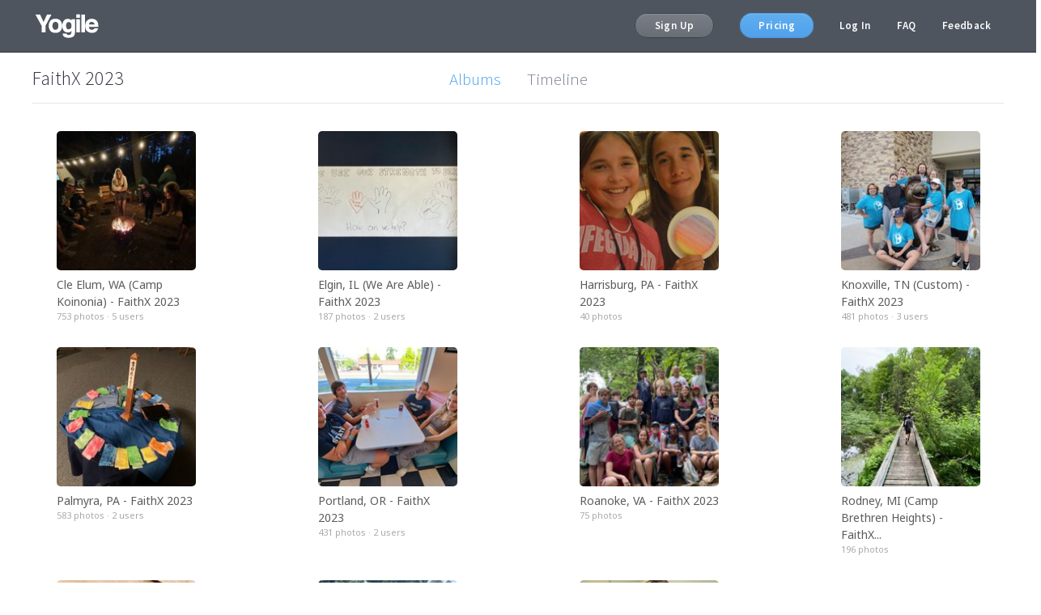

--- FILE ---
content_type: text/html; charset=utf-8
request_url: https://www.yogile.com/faithx-2023
body_size: 7146
content:
<!DOCTYPE html>
<html lang="en">
  <head>
    <title>Easy photo sharing | Yogile</title>

    <meta charset="utf-8" />
    <meta name="viewport" content="width=device-width, initial-scale=1, maximum-scale=1, user-scalable=0" />

    <link rel="manifest" href="/assets/chrome-manifest.json">

<script type='text/javascript'>
	
  window.addEventListener('load', function() {
		if ('serviceWorker' in navigator) {
			navigator.serviceWorker.register('/service-worker.js');
		}
  });
	
</script>

<link rel="shortcut icon" type="image/x-icon" href="https://d1l8o4ug98l2kg.cloudfront.net/assets/favicon-5fb06e5ca3b41b20eec74db58276ca102b7219ca8ac67f70bee285833acbc012.ico" />

<link rel="icon" type="image/png" href="https://d1l8o4ug98l2kg.cloudfront.net/assets/16x16-940a15683b1e1d2369142dce7829071f0113467ff461d9fcd17fece3e2e1db56.png" sizes="16x16">
<link rel="icon" type="image/png" href="https://d1l8o4ug98l2kg.cloudfront.net/assets/32x32-1922fafcba9b097b2c20ce286f3e729206bdfbdb1524f1c8f93d59f2a7707fad.png" sizes="32x32">
<link rel="icon" type="image/png" href="https://d1l8o4ug98l2kg.cloudfront.net/assets/96x96-df60e95021ddb1e15ce99f87496d01531aa6f807782a8f0fe6676901825e391f.png" sizes="96x96">

<link rel="apple-touch-startup-image" href="https://d1l8o4ug98l2kg.cloudfront.net/assets/320x480-c09654a70a741aa31ef4ff95663b3b06ea44f322cdbb6ef7d1cb4de631aea688.png">

<link rel="apple-touch-icon" href="https://d1l8o4ug98l2kg.cloudfront.net/assets/60x60-8f7619f11fd711caf5b6aa23c06588f7a384dd870c5a411cfd16d327b5ed0fbc.png">
<link rel="apple-touch-icon" sizes="57x57" href="https://d1l8o4ug98l2kg.cloudfront.net/assets/57x57-b1f05491663bb96e10ce0ec9c467647407ec91ba707fb381a5399181010e6c78.png">
<link rel="apple-touch-icon" sizes="60x60" href="https://d1l8o4ug98l2kg.cloudfront.net/assets/60x60-8f7619f11fd711caf5b6aa23c06588f7a384dd870c5a411cfd16d327b5ed0fbc.png">
<link rel="apple-touch-icon" sizes="76x76" href="https://d1l8o4ug98l2kg.cloudfront.net/assets/76x76-e106822d1957f27a3bb6a08650c4cb861c09e0500d41b5d818e24bfeb49d364e.png">
<link rel="apple-touch-icon" sizes="72x72" href="https://d1l8o4ug98l2kg.cloudfront.net/assets/72x72-ee08060895c822ce292ef41f2362ac09d5258245d388a66a62ebb8d4ffbe9590.png">
<link rel="apple-touch-icon" sizes="114x114" href="https://d1l8o4ug98l2kg.cloudfront.net/assets/114x114-b692b2a772e0f7e51ac2660f95ee297e899aea6b36ea78a8cb2a53c5671b75a3.png">
<link rel="apple-touch-icon" sizes="120x120" href="https://d1l8o4ug98l2kg.cloudfront.net/assets/120x120-5a4036f486c1ddaceb7dbf366b0f5d82a1b46ff1ea40cfcc783c7c13d5274af8.png">
<link rel="apple-touch-icon" sizes="152x152" href="https://d1l8o4ug98l2kg.cloudfront.net/assets/152x152-bd19a4db4fd5561cacabf02967b5f934c117207c443659bba69b37f47e5fbc85.png">

<link rel="shortcut icon" sizes="196x196" href="https://d1l8o4ug98l2kg.cloudfront.net/assets/196x196-a49e3a2c89edfc110e7b0fbcdb62c167b7b9f606cc341e861697bc49106ee6a8.png">

<meta name="apple-mobile-web-app-capable" content="yes">
<meta name="apple-mobile-web-app-status-bar-style" content="black">
<meta name="apple-mobile-web-app-title" content="Yogile">

<meta name="msapplication-tap-highlight" content="no">
<meta name="mobile-web-app-capable" content="yes">



      <meta name="robots" content="noindex">


    <meta name="csrf-param" content="authenticity_token" />
<meta name="csrf-token" content="TnXtTyLzJunhIjlLxdQ8INMZmjdHqNBZKu3PJlIqxKWf85d5WrludyCCiJ3ktI79kq3TDUHuBbGD+Km17HA51w==" />

        <meta property="og:title" content="FaithX 2023" />

  <meta property="og:description" content="Shared" />


<meta property="fb:app_id" content="2394453400694211" />
<meta property="og:url" content="https://www.yogile.com/faithx-2023" />
<meta property="og:site_name" content="Yogile" />
<meta property="og:locale" content="en_US" />
<meta property="og:type" content="website" />



    <script src="https://d1l8o4ug98l2kg.cloudfront.net/assets/application-87cbc1634b4f5f61a672af973ea0cc4de266092fd158bd12f659de8f388f134b.js"></script>
    <link rel="stylesheet" media="all" href="https://d1l8o4ug98l2kg.cloudfront.net/assets/application-cb173281923e8dfcb46df9b0f22846c5f02f46c5d975c01e802bd0703eb31543.css" />
    <link rel="stylesheet" media="all" href="https://fonts.googleapis.com/css?family=Noto+Sans:400,700|Source+Sans+Pro:300,600" />


    
    
      
  <script type="text/javascript">
    window.onerror = function(message, source, lineno, colno, error) {
      
    };
  </script>


      

			
  <script>
        
    !function(){var analytics=window.analytics=window.analytics||[];if(!analytics.initialize)if(analytics.invoked)window.console&&console.error&&console.error("Segment snippet included twice.");else{analytics.invoked=!0;analytics.methods=["trackSubmit","trackClick","trackLink","trackForm","pageview","identify","reset","group","track","ready","alias","debug","page","once","off","on","addSourceMiddleware","addIntegrationMiddleware","setAnonymousId","addDestinationMiddleware"];analytics.factory=function(e){return function(){var t=Array.prototype.slice.call(arguments);t.unshift(e);analytics.push(t);return analytics}};for(var e=0;e<analytics.methods.length;e++){var key=analytics.methods[e];analytics[key]=analytics.factory(key)}analytics.load=function(key,e){var t=document.createElement("script");t.type="text/javascript";t.async=!0;t.src="https://cdn.segment.com/analytics.js/v1/" + key + "/analytics.min.js";var n=document.getElementsByTagName("script")[0];n.parentNode.insertBefore(t,n);analytics._loadOptions=e};analytics.SNIPPET_VERSION="4.13.1";
    }}();
    
    // Disable load() to prevent setting up Segment
    // analytics.load("HsljwGdkpSOSWICEYcTSFCu66s7EA3hB");
    
    // analytics.page();
  
  
	
	

      
      
      
	
	
				
				
  
  </script>
  
	<script type="text/javascript">(function(e,t,n,r,i,s,o){e["StormlyObject"]=i;e[i]=e[i]||function(){(e[i].q=e[i].q||[]).push(arguments)},s=t.createElement(n),o=t.getElementsByTagName(n)[0];s.async=1;s.src=r;o.parentNode.insertBefore(s,o)})  (window,document,"script","//cdn.stormly.com/assets/tracking/t.js","stormly"); stormly("create", "d938c664d07ae43a59c7590ee27838831", {anonymizeIP: true}); </script>
    
  <script type="text/javascript">
    stormly('identify', null);
		
    
			
			

      
      
      
			
			
						
						
  </script>


  </head>
  <body class='groups'>

    <script>
//<![CDATA[

  $(document).ready(function() {


      checkCookieNotice();

  });

//]]>
</script>


    

<div id="header" class="collapsed">
  <div class="home-menu pure-menu pure-menu-horizontal">

    <div class="pull-left">
      <a href="/" id="logo" class="pure-menu-heading" title="Yogile, easy photo sharing!"></a>
    </div>

    <div class="menu-toggle pull-right hidden fa fa-bars">
    </div>

    <div class="button-collapsed pull-right hidden">

        <a class="nav_item highlight signup-link signup-btn btn sync-link" data-remote="true" href="/signup_modal">Sign Up</a>
        <a class="login-link sync-link" data-remote="true" href="/login_modal">Log In</a>

    </div>

    <ul class="pure-menu-list pull-right pure-g">


        <li class="pure-menu-item sm-full-width pure-u-1 collapsed-hidden">
          <a class="nav_item highlight signup-link signup-btn btn sync-link" data-remote="true" href="/signup_modal">Sign Up</a>
        </li>
        
          <li class="pure-menu-item pure-u-1-3">
            <a class="nav_item highlight upgrade-link upgrade-btn btn" href="/pricing">Pricing</a>
          </li>
        
        <li class="pure-menu-item pure-u-1-3">
          <a class="nav_item sync-link" data-remote="true" href="/login_modal">Log In</a>
        </li>


      <li class="pure-menu-item pure-u-1-3">
        <a class="nav_item" href="/faq">FAQ</a>
      </li>
      <li class="pure-menu-item pure-u-1-3">
        <a class="nav_item" href="/feedback">Feedback</a>
      </li>


    </ul>

  </div>
</div>


      <div id="page-header">
        
  <div id="user-groups-page-header">
    <h1 class="left-side lg-only ">
        FaithX 2023
    </h1>


    


  
<div class="mode-buttons   ">

    <button id="show-user-groups" class="overview-user-groups current">
      Albums
    </button>

    <a class="overview-timelines" href="/98090/timeline/faithx-2023">
      Timeline
</a>

</div>



    
  </div>


      </div>

    


    <div id="main">
      







  <div id="overview-header-persistent" class="collapsed user-groups-overview-header-persistent">
    <ul>
      


  
<div class="mode-buttons   ">

    <button id="show-user-groups" class="overview-user-groups current">
      Albums
    </button>

    <a class="overview-timelines" href="/98090/timeline/faithx-2023">
      Timeline
</a>

</div>



    </ul>
    
  </div>

    <div id="overview-page"></div>
<div id='albums-overview'>
  <div id='sortable' class="pure-g">

      <div id='outside-drop' data-folder='2347'>
        <div class='pin'>
          <img class="normal" src="https://d1l8o4ug98l2kg.cloudfront.net/assets/outside-drop-05387098b23ba621cc2444bec914713ffe101ef7e40fc18dccbc5ceb4d3bef3f.jpg" alt="Outside drop" />
          <img class="active" src="https://d1l8o4ug98l2kg.cloudfront.net/assets/outside-drop-active-41336983a488e35f515437d9867bc7b3e901c06fa0cc3d22347b04ddf787d2f3.jpg" alt="Outside drop active" />
          <span>Drag album here to move out of folder</span>
        </div>
      </div>
    


        <div id="group_5739860" class="pure-u-1-2 pure-u-sm-1-3 pure-u-md-1-4 overview-wrapper overview-group ">
          <div class="overview-container">
            <div class="preview">
              <div class="photo-container">
                <a href="/cleelum2023"><img alt="" id="5739860-cover" class="" src="https://s3.amazonaws.com/image.yogile.com/kwcy8vt6s7p/8ktvny4v6h-medium_square.jpg?1687723043" width="170" height="170" /></a>
                <div class="drag-handle"></div>

              </div>

              <div id="group_5739860_actions" class="group-actions small not-touch" style="display:none">


                  <a class="group-action-download" title="Download this album" onclick="event.preventDefault(); ajax({ 'error':'errorLoading','method':'get','url':'/group/download_archive/5739860' })" href="#">
                    <img src="https://d1l8o4ug98l2kg.cloudfront.net/assets/overview_download-60cc77b5f214b93e638d521fd7c30154d4d4fd88e2f260f967472dd500d4f641.gif" alt="Overview download" />
</a>
              </div>
            </div>

              <div class="group-name">
                <div class='medium-name'>Cle Elum, WA (Camp Koinonia) - FaithX 2023</div>
              </div>

              <div class="description overview-group-description">
                
                753
                photos
                  &middot;
                  5
                  <span>users</span>
              </div>
          </div>
        </div>




        <div id="group_5739874" class="pure-u-1-2 pure-u-sm-1-3 pure-u-md-1-4 overview-wrapper overview-group ">
          <div class="overview-container">
            <div class="preview">
              <div class="photo-container">
                <a href="/elgin2023"><img alt="" id="5739874-cover" class="" src="https://s3.amazonaws.com/image.yogile.com/dr1gce9q7zu/oecgh8txpfr-medium_square.jpg?1690230865" width="170" height="170" /></a>
                <div class="drag-handle"></div>

              </div>

              <div id="group_5739874_actions" class="group-actions small not-touch" style="display:none">


                  <a class="group-action-download" title="Download this album" onclick="event.preventDefault(); ajax({ 'error':'errorLoading','method':'get','url':'/group/download_archive/5739874' })" href="#">
                    <img src="https://d1l8o4ug98l2kg.cloudfront.net/assets/overview_download-60cc77b5f214b93e638d521fd7c30154d4d4fd88e2f260f967472dd500d4f641.gif" alt="Overview download" />
</a>
              </div>
            </div>

              <div class="group-name">
                <div class='medium-name'>Elgin, IL (We Are Able) - FaithX 2023</div>
              </div>

              <div class="description overview-group-description">
                
                187
                photos
                  &middot;
                  2
                  <span>users</span>
              </div>
          </div>
        </div>




        <div id="group_5739844" class="pure-u-1-2 pure-u-sm-1-3 pure-u-md-1-4 overview-wrapper overview-group ">
          <div class="overview-container">
            <div class="preview">
              <div class="photo-container">
                <a href="/harrisburg2023"><img alt="" id="5739844-cover" class="" src="https://s3.amazonaws.com/image.yogile.com/un0i4ko9wgq/6xwn6cr7n1j-medium_square.jpg?1689182580" width="170" height="170" /></a>
                <div class="drag-handle"></div>

              </div>

              <div id="group_5739844_actions" class="group-actions small not-touch" style="display:none">


                  <a class="group-action-download" title="Download this album" onclick="event.preventDefault(); ajax({ 'error':'errorLoading','method':'get','url':'/group/download_archive/5739844' })" href="#">
                    <img src="https://d1l8o4ug98l2kg.cloudfront.net/assets/overview_download-60cc77b5f214b93e638d521fd7c30154d4d4fd88e2f260f967472dd500d4f641.gif" alt="Overview download" />
</a>
              </div>
            </div>

              <div class="group-name">
                <div class='medium-name'>Harrisburg, PA - FaithX 2023</div>
              </div>

              <div class="description overview-group-description">
                
                40
                photos
              </div>
          </div>
        </div>




        <div id="group_5739870" class="pure-u-1-2 pure-u-sm-1-3 pure-u-md-1-4 overview-wrapper overview-group ">
          <div class="overview-container">
            <div class="preview">
              <div class="photo-container">
                <a href="/knoxville2023"><img alt="" id="5739870-cover" class="" src="https://s3.amazonaws.com/image.yogile.com/ntsh3fg6y9o/nx9aa96klen-medium_square.jpg?1691541140" width="170" height="170" /></a>
                <div class="drag-handle"></div>

              </div>

              <div id="group_5739870_actions" class="group-actions small not-touch" style="display:none">


                  <a class="group-action-download" title="Download this album" onclick="event.preventDefault(); ajax({ 'error':'errorLoading','method':'get','url':'/group/download_archive/5739870' })" href="#">
                    <img src="https://d1l8o4ug98l2kg.cloudfront.net/assets/overview_download-60cc77b5f214b93e638d521fd7c30154d4d4fd88e2f260f967472dd500d4f641.gif" alt="Overview download" />
</a>
              </div>
            </div>

              <div class="group-name">
                <div class='medium-name'>Knoxville, TN (Custom) - FaithX 2023</div>
              </div>

              <div class="description overview-group-description">
                
                481
                photos
                  &middot;
                  3
                  <span>users</span>
              </div>
          </div>
        </div>




        <div id="group_5739868" class="pure-u-1-2 pure-u-sm-1-3 pure-u-md-1-4 overview-wrapper overview-group ">
          <div class="overview-container">
            <div class="preview">
              <div class="photo-container">
                <a href="/palmyra2023"><img alt="" id="5739868-cover" class="" src="https://s3.amazonaws.com/image.yogile.com/sh8pmokecyf/szn6389awn-medium_square.jpeg?1691447210" width="170" height="170" /></a>
                <div class="drag-handle"></div>

              </div>

              <div id="group_5739868_actions" class="group-actions small not-touch" style="display:none">


                  <a class="group-action-download" title="Download this album" onclick="event.preventDefault(); ajax({ 'error':'errorLoading','method':'get','url':'/group/download_archive/5739868' })" href="#">
                    <img src="https://d1l8o4ug98l2kg.cloudfront.net/assets/overview_download-60cc77b5f214b93e638d521fd7c30154d4d4fd88e2f260f967472dd500d4f641.gif" alt="Overview download" />
</a>
              </div>
            </div>

              <div class="group-name">
                <div class='medium-name'>Palmyra, PA - FaithX 2023</div>
              </div>

              <div class="description overview-group-description">
                
                583
                photos
                  &middot;
                  2
                  <span>users</span>
              </div>
          </div>
        </div>




        <div id="group_5739862" class="pure-u-1-2 pure-u-sm-1-3 pure-u-md-1-4 overview-wrapper overview-group ">
          <div class="overview-container">
            <div class="preview">
              <div class="photo-container">
                <a href="/portland2023"><img alt="" id="5739862-cover" class="" src="https://s3.amazonaws.com/image.yogile.com/zebapvwru5x/kvb6vgx86ym-medium_square.jpg?1687725888" width="170" height="170" /></a>
                <div class="drag-handle"></div>

              </div>

              <div id="group_5739862_actions" class="group-actions small not-touch" style="display:none">


                  <a class="group-action-download" title="Download this album" onclick="event.preventDefault(); ajax({ 'error':'errorLoading','method':'get','url':'/group/download_archive/5739862' })" href="#">
                    <img src="https://d1l8o4ug98l2kg.cloudfront.net/assets/overview_download-60cc77b5f214b93e638d521fd7c30154d4d4fd88e2f260f967472dd500d4f641.gif" alt="Overview download" />
</a>
              </div>
            </div>

              <div class="group-name">
                <div class='medium-name'>Portland, OR - FaithX 2023</div>
              </div>

              <div class="description overview-group-description">
                
                431
                photos
                  &middot;
                  2
                  <span>users</span>
              </div>
          </div>
        </div>




        <div id="group_5739850" class="pure-u-1-2 pure-u-sm-1-3 pure-u-md-1-4 overview-wrapper overview-group ">
          <div class="overview-container">
            <div class="preview">
              <div class="photo-container">
                <a href="/roanoke2023"><img alt="" id="5739850-cover" class="" src="https://s3.amazonaws.com/image.yogile.com/z29t8smcwj0/sd9i8cvj6g-medium_square.png?1689110058" width="170" height="170" /></a>
                <div class="drag-handle"></div>

              </div>

              <div id="group_5739850_actions" class="group-actions small not-touch" style="display:none">


                  <a class="group-action-download" title="Download this album" onclick="event.preventDefault(); ajax({ 'error':'errorLoading','method':'get','url':'/group/download_archive/5739850' })" href="#">
                    <img src="https://d1l8o4ug98l2kg.cloudfront.net/assets/overview_download-60cc77b5f214b93e638d521fd7c30154d4d4fd88e2f260f967472dd500d4f641.gif" alt="Overview download" />
</a>
              </div>
            </div>

              <div class="group-name">
                <div class='medium-name'>Roanoke, VA - FaithX 2023</div>
              </div>

              <div class="description overview-group-description">
                
                75
                photos
              </div>
          </div>
        </div>




        <div id="group_5739854" class="pure-u-1-2 pure-u-sm-1-3 pure-u-md-1-4 overview-wrapper overview-group ">
          <div class="overview-container">
            <div class="preview">
              <div class="photo-container">
                <a href="/rodney2023"><img alt="" id="5739854-cover" class="" src="https://s3.amazonaws.com/image.yogile.com/1xc2ki8urqe/crs7s0toamt-medium_square.jpeg?1686934489" width="170" height="170" /></a>
                <div class="drag-handle"></div>

              </div>

              <div id="group_5739854_actions" class="group-actions small not-touch" style="display:none">


                  <a class="group-action-download" title="Download this album" onclick="event.preventDefault(); ajax({ 'error':'errorLoading','method':'get','url':'/group/download_archive/5739854' })" href="#">
                    <img src="https://d1l8o4ug98l2kg.cloudfront.net/assets/overview_download-60cc77b5f214b93e638d521fd7c30154d4d4fd88e2f260f967472dd500d4f641.gif" alt="Overview download" />
</a>
              </div>
            </div>

              <div class="group-name">
                <div class='medium-name'>Rodney, MI (Camp Brethren Heights) - FaithX...</div>
              </div>

              <div class="description overview-group-description">
                
                196
                photos
              </div>
          </div>
        </div>




        <div id="group_5739872" class="pure-u-1-2 pure-u-sm-1-3 pure-u-md-1-4 overview-wrapper overview-group ">
          <div class="overview-container">
            <div class="preview">
              <div class="photo-container">
                <a href="/spainfaithx2023"><img alt="" id="5739872-cover" class="" src="https://s3.amazonaws.com/image.yogile.com/1jfsorx8tnh/tnrrqxcse8h-medium_square.jpg?1698328457" width="170" height="170" /></a>
                <div class="drag-handle"></div>

              </div>

              <div id="group_5739872_actions" class="group-actions small not-touch" style="display:none">


                  <a class="group-action-download" title="Download this album" onclick="event.preventDefault(); ajax({ 'error':'errorLoading','method':'get','url':'/group/download_archive/5739872' })" href="#">
                    <img src="https://d1l8o4ug98l2kg.cloudfront.net/assets/overview_download-60cc77b5f214b93e638d521fd7c30154d4d4fd88e2f260f967472dd500d4f641.gif" alt="Overview download" />
</a>
              </div>
            </div>

              <div class="group-name">
                <div class='medium-name'>Spain - FaithX 2023</div>
              </div>

              <div class="description overview-group-description">
                
                1741
                photos
                  &middot;
                  8
                  <span>users</span>
              </div>
          </div>
        </div>




        <div id="group_5739864" class="pure-u-1-2 pure-u-sm-1-3 pure-u-md-1-4 overview-wrapper overview-group ">
          <div class="overview-container">
            <div class="preview">
              <div class="photo-container">
                <a href="/washington2023"><img alt="" id="5739864-cover" class="" src="https://s3.amazonaws.com/image.yogile.com/emti8fxdlqa/6o089wp88ms-medium_square.jpg?1689084001" width="170" height="170" /></a>
                <div class="drag-handle"></div>

              </div>

              <div id="group_5739864_actions" class="group-actions small not-touch" style="display:none">


                  <a class="group-action-download" title="Download this album" onclick="event.preventDefault(); ajax({ 'error':'errorLoading','method':'get','url':'/group/download_archive/5739864' })" href="#">
                    <img src="https://d1l8o4ug98l2kg.cloudfront.net/assets/overview_download-60cc77b5f214b93e638d521fd7c30154d4d4fd88e2f260f967472dd500d4f641.gif" alt="Overview download" />
</a>
              </div>
            </div>

              <div class="group-name">
                <div class='medium-name'>Washington, DC - FaithX 2023</div>
              </div>

              <div class="description overview-group-description">
                
                60
                photos
                  &middot;
                  2
                  <span>users</span>
              </div>
          </div>
        </div>




        <div id="group_5739856" class="pure-u-1-2 pure-u-sm-1-3 pure-u-md-1-4 overview-wrapper overview-group ">
          <div class="overview-container">
            <div class="preview">
              <div class="photo-container">
                <a href="/winstonsalem2023"><img alt="" id="5739856-cover" class="" src="https://s3.amazonaws.com/image.yogile.com/6eqo2rh30ku/wla2a8imn8a-medium_square.jpg?1692891971" width="170" height="170" /></a>
                <div class="drag-handle"></div>

              </div>

              <div id="group_5739856_actions" class="group-actions small not-touch" style="display:none">


                  <a class="group-action-download" title="Download this album" onclick="event.preventDefault(); ajax({ 'error':'errorLoading','method':'get','url':'/group/download_archive/5739856' })" href="#">
                    <img src="https://d1l8o4ug98l2kg.cloudfront.net/assets/overview_download-60cc77b5f214b93e638d521fd7c30154d4d4fd88e2f260f967472dd500d4f641.gif" alt="Overview download" />
</a>
              </div>
            </div>

              <div class="group-name">
                <div class='medium-name'>Winston-Salem, NC - FaithX 2023</div>
              </div>

              <div class="description overview-group-description">
                
                117
                photos
              </div>
          </div>
        </div>


  </div>
</div>


<script type="text/javascript">jQuery(document).ready(function() {album_scanner("#5739860-cover", ["https://s3.amazonaws.com/image.yogile.com/kwcy8vt6s7p/8ktvny4v6h-medium_square.jpg?1687723043", "https://s3.amazonaws.com/image.yogile.com/kwcy8vt6s7p/4gd0qewit9l-medium_square.jpg?1687722895", "https://s3.amazonaws.com/image.yogile.com/kwcy8vt6s7p/na7f9imdevg-medium_square.heic?1687448521", "https://s3.amazonaws.com/image.yogile.com/kwcy8vt6s7p/h0l3xakalg-medium_square.jpeg?1687469034", "https://s3.amazonaws.com/image.yogile.com/kwcy8vt6s7p/m1y2zbv0e7-medium_square.jpeg?1687469220", "https://s3.amazonaws.com/image.yogile.com/kwcy8vt6s7p/9vjwj9kkfco-medium_square.jpeg?1686628393", "https://s3.amazonaws.com/image.yogile.com/kwcy8vt6s7p/4fwno0n9zeb-medium_square.heic?1687448375", "https://s3.amazonaws.com/image.yogile.com/kwcy8vt6s7p/qs65tv3ap7-medium_square.heic?1687448304"], true);album_scanner("#5739874-cover", ["https://s3.amazonaws.com/image.yogile.com/dr1gce9q7zu/oecgh8txpfr-medium_square.jpg?1690230865", "https://s3.amazonaws.com/image.yogile.com/dr1gce9q7zu/obiarrk0xs-medium_square.jpg?1687879530", "https://s3.amazonaws.com/image.yogile.com/dr1gce9q7zu/w5s33pq799-medium_square.jpg?1687879490", "https://s3.amazonaws.com/image.yogile.com/dr1gce9q7zu/e66ms864hz-medium_square.jpg?1687879447", "https://s3.amazonaws.com/image.yogile.com/dr1gce9q7zu/6p4doblc243-medium_square.jpg?1687879374", "https://s3.amazonaws.com/image.yogile.com/dr1gce9q7zu/cg42593wgwa-medium_square.jpg?1687879326", "https://s3.amazonaws.com/image.yogile.com/dr1gce9q7zu/3u8qpmrlxrb-medium_square.jpg?1687879267", "https://s3.amazonaws.com/image.yogile.com/dr1gce9q7zu/e75omjjhisn-medium_square.jpg?1690230864"], true);album_scanner("#5739844-cover", ["https://s3.amazonaws.com/image.yogile.com/un0i4ko9wgq/6xwn6cr7n1j-medium_square.jpg?1689182580", "https://s3.amazonaws.com/image.yogile.com/un0i4ko9wgq/jxl83097qbq-medium_square.jpeg?1689085406", "https://s3.amazonaws.com/image.yogile.com/un0i4ko9wgq/57cp5zcl21p-medium_square.jpeg?1689084855", "https://s3.amazonaws.com/image.yogile.com/un0i4ko9wgq/q5xjy7wqw9s-medium_square.jpeg?1689085233", "https://s3.amazonaws.com/image.yogile.com/un0i4ko9wgq/07mch7bt3tt9-medium_square.jpg?1689182568", "https://s3.amazonaws.com/image.yogile.com/un0i4ko9wgq/tm0ub63h6s-medium_square.jpg?1689182541", "https://s3.amazonaws.com/image.yogile.com/un0i4ko9wgq/za6wqfb383i-medium_square.jpg?1689182523", "https://s3.amazonaws.com/image.yogile.com/un0i4ko9wgq/sgxxodnalk-medium_square.heic?1689182519"], true);album_scanner("#5739870-cover", ["https://s3.amazonaws.com/image.yogile.com/ntsh3fg6y9o/nx9aa96klen-medium_square.jpg?1691541140", "https://s3.amazonaws.com/image.yogile.com/ntsh3fg6y9o/q4yhhqv1z5-medium_square.jpeg?1691097970", "https://s3.amazonaws.com/image.yogile.com/ntsh3fg6y9o/8f7gcouhldb-medium_square.jpg?1691423194", "https://s3.amazonaws.com/image.yogile.com/ntsh3fg6y9o/to34jmljhn-medium_square.jpeg?1690941998", "https://s3.amazonaws.com/image.yogile.com/ntsh3fg6y9o/xt4er53gh5p-medium_square.jpg?1691423565", "https://s3.amazonaws.com/image.yogile.com/ntsh3fg6y9o/arz3g4hszep-medium_square.jpeg?1690906000", "https://s3.amazonaws.com/image.yogile.com/ntsh3fg6y9o/8bca6p1zhtk-medium_square.jpg?1690831213", "https://s3.amazonaws.com/image.yogile.com/ntsh3fg6y9o/dz0nd051gtn-medium_square.jpg?1690892600"], true);album_scanner("#5739868-cover", ["https://s3.amazonaws.com/image.yogile.com/sh8pmokecyf/szn6389awn-medium_square.jpeg?1691447210", "https://s3.amazonaws.com/image.yogile.com/sh8pmokecyf/pysabtv0fop-medium_square.jpg?1690396282", "https://s3.amazonaws.com/image.yogile.com/sh8pmokecyf/ovvq0zz5e2f-medium_square.jpg?1690396265", "https://s3.amazonaws.com/image.yogile.com/sh8pmokecyf/vvhiisljt1q-medium_square.jpg?1690725072", "https://s3.amazonaws.com/image.yogile.com/sh8pmokecyf/lgcyi0jfss-medium_square.jpeg?1691447245", "https://s3.amazonaws.com/image.yogile.com/sh8pmokecyf/nvb4v2l68ff-medium_square.jpg?1690725266", "https://s3.amazonaws.com/image.yogile.com/sh8pmokecyf/lobocq6f17-medium_square.jpg?1690725576", "https://s3.amazonaws.com/image.yogile.com/sh8pmokecyf/9684zjij0z-medium_square.jpg?1690725913"], true);album_scanner("#5739862-cover", ["https://s3.amazonaws.com/image.yogile.com/zebapvwru5x/kvb6vgx86ym-medium_square.jpg?1687725888", "https://s3.amazonaws.com/image.yogile.com/zebapvwru5x/pskzpmx5bwm-medium_square.jpg?1687726041", "https://s3.amazonaws.com/image.yogile.com/zebapvwru5x/1fubem2teu7-medium_square.jpg?1687726148", "https://s3.amazonaws.com/image.yogile.com/zebapvwru5x/uvdw2w7cml-medium_square.jpg?1687726280", "https://s3.amazonaws.com/image.yogile.com/zebapvwru5x/p8zjnbuj8ib-medium_square.jpg?1687726325", "https://s3.amazonaws.com/image.yogile.com/zebapvwru5x/v37djeehj4-medium_square.jpg?1687726463", "https://s3.amazonaws.com/image.yogile.com/zebapvwru5x/hf3nhvao9iw-medium_square.jpg?1687726592", "https://s3.amazonaws.com/image.yogile.com/zebapvwru5x/zzevkjjlw9-medium_square.jpeg?1687625403"], true);album_scanner("#5739850-cover", ["https://s3.amazonaws.com/image.yogile.com/z29t8smcwj0/sd9i8cvj6g-medium_square.png?1689110058", "https://s3.amazonaws.com/image.yogile.com/z29t8smcwj0/va5wg0o76ah-medium_square.jpeg?1687477580", "https://s3.amazonaws.com/image.yogile.com/z29t8smcwj0/ecnmsrpdi2h-medium_square.jpeg?1689110316", "https://s3.amazonaws.com/image.yogile.com/z29t8smcwj0/nnhy78oai5g-medium_square.jpeg?1689110241", "https://s3.amazonaws.com/image.yogile.com/z29t8smcwj0/e9y2yc6oj8a-medium_square.jpeg?1689110133", "https://s3.amazonaws.com/image.yogile.com/z29t8smcwj0/jvce17dq3sl-medium_square.jpeg?1689110020", "https://s3.amazonaws.com/image.yogile.com/z29t8smcwj0/2f4dle1tukm-medium_square.jpeg?1689109817", "https://s3.amazonaws.com/image.yogile.com/z29t8smcwj0/8bgp03qv9xb-medium_square.jpeg?1687881979"], true);album_scanner("#5739854-cover", ["https://s3.amazonaws.com/image.yogile.com/1xc2ki8urqe/crs7s0toamt-medium_square.jpeg?1686934489", "https://s3.amazonaws.com/image.yogile.com/1xc2ki8urqe/c6s019xqwj5-medium_square.jpeg?1686934420", "https://s3.amazonaws.com/image.yogile.com/1xc2ki8urqe/itq2alwbu1-medium_square.jpeg?1686934328", "https://s3.amazonaws.com/image.yogile.com/1xc2ki8urqe/npb2np5w03-medium_square.jpg?1687132699", "https://s3.amazonaws.com/image.yogile.com/1xc2ki8urqe/wwiwpmqdprq-medium_square.jpeg?1686934194", "https://s3.amazonaws.com/image.yogile.com/1xc2ki8urqe/fthrmeskjn7-medium_square.jpeg?1686934089", "https://s3.amazonaws.com/image.yogile.com/1xc2ki8urqe/xxfvai2wl0l-medium_square.jpeg?1687727190", "https://s3.amazonaws.com/image.yogile.com/1xc2ki8urqe/g56tuleq9f-medium_square.jpeg?1687222233"], true);album_scanner("#5739872-cover", ["https://s3.amazonaws.com/image.yogile.com/1jfsorx8tnh/tnrrqxcse8h-medium_square.jpg?1698328457", "https://s3.amazonaws.com/image.yogile.com/1jfsorx8tnh/zcfqx1clc3-medium_square.jpeg?1686238329", "https://s3.amazonaws.com/image.yogile.com/1jfsorx8tnh/qthboc1f89d-medium_square.jpg?1698327229", "https://s3.amazonaws.com/image.yogile.com/1jfsorx8tnh/utvigfqe0n-medium_square.jpeg?1686237943", "https://s3.amazonaws.com/image.yogile.com/1jfsorx8tnh/5s60wmx6aob-medium_square.jpg?1686679690", "https://s3.amazonaws.com/image.yogile.com/1jfsorx8tnh/bthqb4smqg-medium_square.jpg?1698286559", "https://s3.amazonaws.com/image.yogile.com/1jfsorx8tnh/zzsoeqmuiwb-medium_square.jpg?1698286370", "https://s3.amazonaws.com/image.yogile.com/1jfsorx8tnh/9jv75vx62zh-medium_square.jpeg?1685907469"], true);album_scanner("#5739864-cover", ["https://s3.amazonaws.com/image.yogile.com/emti8fxdlqa/6o089wp88ms-medium_square.jpg?1689084001", "https://s3.amazonaws.com/image.yogile.com/emti8fxdlqa/hbjng0ae02i-medium_square.jpg?1689084023", "https://s3.amazonaws.com/image.yogile.com/emti8fxdlqa/uzredgmpel8-medium_square.jpg?1689084060", "https://s3.amazonaws.com/image.yogile.com/emti8fxdlqa/02jepo4hrj3v-medium_square.jpg?1689084079", "https://s3.amazonaws.com/image.yogile.com/emti8fxdlqa/99skq8wg64a-medium_square.jpg?1689084106", "https://s3.amazonaws.com/image.yogile.com/emti8fxdlqa/tpvhfbmrhmk-medium_square.jpg?1689084134", "https://s3.amazonaws.com/image.yogile.com/emti8fxdlqa/tu5zxhj9xm-medium_square.jpg?1689084160", "https://s3.amazonaws.com/image.yogile.com/emti8fxdlqa/sswj1f70zj-medium_square.jpeg?1687891509"], true);album_scanner("#5739856-cover", ["https://s3.amazonaws.com/image.yogile.com/6eqo2rh30ku/wla2a8imn8a-medium_square.jpg?1692891971", "https://s3.amazonaws.com/image.yogile.com/6eqo2rh30ku/c1mxd2wcfjh-medium_square.jpg?1692892010", "https://s3.amazonaws.com/image.yogile.com/6eqo2rh30ku/9dqlnmfy9fm-medium_square.jpg?1692892000", "https://s3.amazonaws.com/image.yogile.com/6eqo2rh30ku/z36jj2orfw-medium_square.jpg?1692892015", "https://s3.amazonaws.com/image.yogile.com/6eqo2rh30ku/1xm6ag3jdpoj-medium_square.jpg?1692892038", "https://s3.amazonaws.com/image.yogile.com/6eqo2rh30ku/f462ig3qwxk-medium_square.jpg?1692892008", "https://s3.amazonaws.com/image.yogile.com/6eqo2rh30ku/52eyqhutoh8-medium_square.jpg?1692892039", "https://s3.amazonaws.com/image.yogile.com/6eqo2rh30ku/mbc6vxsc7n-medium_square.jpg?1692892038"], true);});</script>




    </div>

    <div id="footer">
    <strong class="nowrap">&copy; Yogile.com, 2025</strong>
    <div class="links">
      <span class="nowrap">
        <a style="font-weight:bold; color:#50a2ec" href="/blog">Blog</a>
        <a href="/privacy">Privacy</a>
        <a href="/terms">Terms of Service</a>
      </span>
      <span class="nowrap">
        <a href="/feedback/dmca">DMCA/Photo removal</a>
        <a href="/about">About</a>
      </span>
    </div>
</div>



    
  </body>
</html>


--- FILE ---
content_type: text/css
request_url: https://d1l8o4ug98l2kg.cloudfront.net/assets/application-cb173281923e8dfcb46df9b0f22846c5f02f46c5d975c01e802bd0703eb31543.css
body_size: 65097
content:
/*!
Pure v0.6.0
Copyright 2014 Yahoo! Inc. All rights reserved.
Licensed under the BSD License.
https://github.com/yahoo/pure/blob/master/LICENSE.md
*//*!
normalize.css v^3.0 | MIT License | git.io/normalize
Copyright (c) Nicolas Gallagher and Jonathan Neal
*//*! normalize.css v3.0.2 | MIT License | git.io/normalize */html{font-family:sans-serif;-ms-text-size-adjust:100%;-webkit-text-size-adjust:100%}body{margin:0}article,aside,details,figcaption,figure,footer,header,hgroup,main,menu,nav,section,summary{display:block}audio,canvas,progress,video{display:inline-block;vertical-align:baseline}audio:not([controls]){display:none;height:0}[hidden],template{display:none}a{background-color:transparent}a:active,a:hover{outline:0}abbr[title]{border-bottom:1px dotted}b,strong{font-weight:bold}dfn{font-style:italic}h1{font-size:2em;margin:0.67em 0}mark{background:#ff0;color:#000}small{font-size:80%}sub,sup{font-size:75%;line-height:0;position:relative;vertical-align:baseline}sup{top:-0.5em}sub{bottom:-0.25em}img{border:0}svg:not(:root){overflow:hidden}figure{margin:1em 40px}hr{-moz-box-sizing:content-box;box-sizing:content-box;height:0}pre{overflow:auto}code,kbd,pre,samp{font-family:monospace, monospace;font-size:1em}button,input,optgroup,select,textarea{color:inherit;font:inherit;margin:0}button{overflow:visible}button,select{text-transform:none}button,html input[type="button"],input[type="reset"],input[type="submit"]{-webkit-appearance:button;cursor:pointer}button[disabled],html input[disabled]{cursor:default}button::-moz-focus-inner,input::-moz-focus-inner{border:0;padding:0}input{line-height:normal}input[type="checkbox"],input[type="radio"]{box-sizing:border-box;padding:0}input[type="number"]::-webkit-inner-spin-button,input[type="number"]::-webkit-outer-spin-button{height:auto}input[type="search"]{-webkit-appearance:textfield;-moz-box-sizing:content-box;-webkit-box-sizing:content-box;box-sizing:content-box}input[type="search"]::-webkit-search-cancel-button,input[type="search"]::-webkit-search-decoration{-webkit-appearance:none}fieldset{border:1px solid #c0c0c0;margin:0 2px;padding:0.35em 0.625em 0.75em}legend{border:0;padding:0}textarea{overflow:auto}optgroup{font-weight:bold}table{border-collapse:collapse;border-spacing:0}td,th{padding:0}.hidden,[hidden]{display:none !important}.pure-img{max-width:100%;height:auto;display:block}.pure-g{letter-spacing:-0.31em;*letter-spacing:normal;*word-spacing:-0.43em;text-rendering:optimizespeed;font-family:FreeSans, Arimo, "Droid Sans", Helvetica, Arial, sans-serif;display:-webkit-flex;-webkit-flex-flow:row wrap;display:-ms-flexbox;-ms-flex-flow:row wrap;-ms-align-content:flex-start;-webkit-align-content:flex-start;align-content:flex-start}.opera-only :-o-prefocus,.pure-g{word-spacing:-0.43em}.pure-u{display:inline-block;*display:inline;zoom:1;letter-spacing:normal;word-spacing:normal;vertical-align:top;text-rendering:auto}.pure-g [class*="pure-u"]{font-family:sans-serif}.pure-u-1,.pure-u-1-1,.pure-u-1-2,.pure-u-1-3,.pure-u-2-3,.pure-u-1-4,.pure-u-3-4,.pure-u-1-5,.pure-u-2-5,.pure-u-3-5,.pure-u-4-5,.pure-u-5-5,.pure-u-1-6,.pure-u-5-6,.pure-u-1-8,.pure-u-3-8,.pure-u-5-8,.pure-u-7-8,.pure-u-1-12,.pure-u-5-12,.pure-u-7-12,.pure-u-11-12,.pure-u-1-24,.pure-u-2-24,.pure-u-3-24,.pure-u-4-24,.pure-u-5-24,.pure-u-6-24,.pure-u-7-24,.pure-u-8-24,.pure-u-9-24,.pure-u-10-24,.pure-u-11-24,.pure-u-12-24,.pure-u-13-24,.pure-u-14-24,.pure-u-15-24,.pure-u-16-24,.pure-u-17-24,.pure-u-18-24,.pure-u-19-24,.pure-u-20-24,.pure-u-21-24,.pure-u-22-24,.pure-u-23-24,.pure-u-24-24{display:inline-block;*display:inline;zoom:1;letter-spacing:normal;word-spacing:normal;vertical-align:top;text-rendering:auto}.pure-u-1-24{width:4.1667%;*width:4.1357%}.pure-u-1-12,.pure-u-2-24{width:8.3333%;*width:8.3023%}.pure-u-1-8,.pure-u-3-24{width:12.5000%;*width:12.4690%}.pure-u-1-6,.pure-u-4-24{width:16.6667%;*width:16.6357%}.pure-u-1-5{width:20%;*width:19.9690%}.pure-u-5-24{width:20.8333%;*width:20.8023%}.pure-u-1-4,.pure-u-6-24{width:25%;*width:24.9690%}.pure-u-7-24{width:29.1667%;*width:29.1357%}.pure-u-1-3,.pure-u-8-24{width:33.3333%;*width:33.3023%}.pure-u-3-8,.pure-u-9-24{width:37.5000%;*width:37.4690%}.pure-u-2-5{width:40%;*width:39.9690%}.pure-u-5-12,.pure-u-10-24{width:41.6667%;*width:41.6357%}.pure-u-11-24{width:45.8333%;*width:45.8023%}.pure-u-1-2,.pure-u-12-24{width:50%;*width:49.9690%}.pure-u-13-24{width:54.1667%;*width:54.1357%}.pure-u-7-12,.pure-u-14-24{width:58.3333%;*width:58.3023%}.pure-u-3-5{width:60%;*width:59.9690%}.pure-u-5-8,.pure-u-15-24{width:62.5000%;*width:62.4690%}.pure-u-2-3,.pure-u-16-24{width:66.6667%;*width:66.6357%}.pure-u-17-24{width:70.8333%;*width:70.8023%}.pure-u-3-4,.pure-u-18-24{width:75%;*width:74.9690%}.pure-u-19-24{width:79.1667%;*width:79.1357%}.pure-u-4-5{width:80%;*width:79.9690%}.pure-u-5-6,.pure-u-20-24{width:83.3333%;*width:83.3023%}.pure-u-7-8,.pure-u-21-24{width:87.5000%;*width:87.4690%}.pure-u-11-12,.pure-u-22-24{width:91.6667%;*width:91.6357%}.pure-u-23-24{width:95.8333%;*width:95.8023%}.pure-u-1,.pure-u-1-1,.pure-u-5-5,.pure-u-24-24{width:100%}.pure-button{display:inline-block;zoom:1;line-height:normal;white-space:nowrap;vertical-align:middle;text-align:center;cursor:pointer;-webkit-user-drag:none;-webkit-user-select:none;-moz-user-select:none;-ms-user-select:none;user-select:none;-webkit-box-sizing:border-box;-moz-box-sizing:border-box;box-sizing:border-box}.pure-button::-moz-focus-inner{padding:0;border:0}.pure-button{font-family:inherit;font-size:100%;padding:0.5em 1em;color:#444;color:rgba(0,0,0,0.8);border:1px solid #999;border:none transparent;background-color:#E6E6E6;text-decoration:none;border-radius:2px}.pure-button-hover,.pure-button:hover,.pure-button:focus{filter:progid:DXImageTransform.Microsoft.gradient(startColorstr='#00000000', endColorstr='#1a000000',GradientType=0);background-image:-webkit-gradient(linear, 0 0, 0 100%, from(transparent), color-stop(40%, rgba(0,0,0,0.05)), to(rgba(0,0,0,0.1)));background-image:-webkit-linear-gradient(transparent, rgba(0,0,0,0.05) 40%, rgba(0,0,0,0.1));background-image:-moz-linear-gradient(top, rgba(0,0,0,0.05) 0%, rgba(0,0,0,0.1));background-image:-o-linear-gradient(transparent, rgba(0,0,0,0.05) 40%, rgba(0,0,0,0.1));background-image:linear-gradient(transparent, rgba(0,0,0,0.05) 40%, rgba(0,0,0,0.1))}.pure-button:focus{outline:0}.pure-button-active,.pure-button:active{box-shadow:0 0 0 1px rgba(0,0,0,0.15) inset,0 0 6px rgba(0,0,0,0.2) inset;border-color:#000 \9}.pure-button[disabled],.pure-button-disabled,.pure-button-disabled:hover,.pure-button-disabled:focus,.pure-button-disabled:active{border:none;background-image:none;filter:progid:DXImageTransform.Microsoft.gradient(enabled = false);filter:alpha(opacity=40);-khtml-opacity:0.40;-moz-opacity:0.40;opacity:0.40;cursor:not-allowed;box-shadow:none}.pure-button-hidden{display:none}.pure-button::-moz-focus-inner{padding:0;border:0}.pure-button-primary,.pure-button-selected,a.pure-button-primary,a.pure-button-selected{background-color:#0078e7;color:#fff}.pure-form input[type="text"],.pure-form input[type="password"],.pure-form input[type="email"],.pure-form input[type="url"],.pure-form input[type="date"],.pure-form input[type="month"],.pure-form input[type="time"],.pure-form input[type="datetime"],.pure-form input[type="datetime-local"],.pure-form input[type="week"],.pure-form input[type="number"],.pure-form input[type="search"],.pure-form input[type="tel"],.pure-form input[type="color"],.pure-form select,.pure-form textarea{padding:0.5em 0.6em;display:inline-block;border:1px solid #ccc;box-shadow:inset 0 1px 3px #ddd;border-radius:4px;vertical-align:middle;-webkit-box-sizing:border-box;-moz-box-sizing:border-box;box-sizing:border-box}.pure-form input:not([type]){padding:0.5em 0.6em;display:inline-block;border:1px solid #ccc;box-shadow:inset 0 1px 3px #ddd;border-radius:4px;-webkit-box-sizing:border-box;-moz-box-sizing:border-box;box-sizing:border-box}.pure-form input[type="color"]{padding:0.2em 0.5em}.pure-form input[type="text"]:focus,.pure-form input[type="password"]:focus,.pure-form input[type="email"]:focus,.pure-form input[type="url"]:focus,.pure-form input[type="date"]:focus,.pure-form input[type="month"]:focus,.pure-form input[type="time"]:focus,.pure-form input[type="datetime"]:focus,.pure-form input[type="datetime-local"]:focus,.pure-form input[type="week"]:focus,.pure-form input[type="number"]:focus,.pure-form input[type="search"]:focus,.pure-form input[type="tel"]:focus,.pure-form input[type="color"]:focus,.pure-form select:focus,.pure-form textarea:focus{outline:0;border-color:#129FEA}.pure-form input:not([type]):focus{outline:0;border-color:#129FEA}.pure-form input[type="file"]:focus,.pure-form input[type="radio"]:focus,.pure-form input[type="checkbox"]:focus{outline:thin solid #129FEA;outline:1px auto #129FEA}.pure-form .pure-checkbox,.pure-form .pure-radio{margin:0.5em 0;display:block}.pure-form input[type="text"][disabled],.pure-form input[type="password"][disabled],.pure-form input[type="email"][disabled],.pure-form input[type="url"][disabled],.pure-form input[type="date"][disabled],.pure-form input[type="month"][disabled],.pure-form input[type="time"][disabled],.pure-form input[type="datetime"][disabled],.pure-form input[type="datetime-local"][disabled],.pure-form input[type="week"][disabled],.pure-form input[type="number"][disabled],.pure-form input[type="search"][disabled],.pure-form input[type="tel"][disabled],.pure-form input[type="color"][disabled],.pure-form select[disabled],.pure-form textarea[disabled]{cursor:not-allowed;background-color:#eaeded;color:#cad2d3}.pure-form input:not([type])[disabled]{cursor:not-allowed;background-color:#eaeded;color:#cad2d3}.pure-form input[readonly],.pure-form select[readonly],.pure-form textarea[readonly]{background-color:#eee;color:#777;border-color:#ccc}.pure-form input:focus:invalid,.pure-form textarea:focus:invalid,.pure-form select:focus:invalid{color:#b94a48;border-color:#e9322d}.pure-form input[type="file"]:focus:invalid:focus,.pure-form input[type="radio"]:focus:invalid:focus,.pure-form input[type="checkbox"]:focus:invalid:focus{outline-color:#e9322d}.pure-form select{height:2.25em;border:1px solid #ccc;background-color:white}.pure-form select[multiple]{height:auto}.pure-form label{margin:0.5em 0 0.2em}.pure-form fieldset{margin:0;padding:0.35em 0 0.75em;border:0}.pure-form legend{display:block;width:100%;padding:0.3em 0;margin-bottom:0.3em;color:#333;border-bottom:1px solid #e5e5e5}.pure-form-stacked input[type="text"],.pure-form-stacked input[type="password"],.pure-form-stacked input[type="email"],.pure-form-stacked input[type="url"],.pure-form-stacked input[type="date"],.pure-form-stacked input[type="month"],.pure-form-stacked input[type="time"],.pure-form-stacked input[type="datetime"],.pure-form-stacked input[type="datetime-local"],.pure-form-stacked input[type="week"],.pure-form-stacked input[type="number"],.pure-form-stacked input[type="search"],.pure-form-stacked input[type="tel"],.pure-form-stacked input[type="color"],.pure-form-stacked input[type="file"],.pure-form-stacked select,.pure-form-stacked label,.pure-form-stacked textarea{display:block;margin:0.25em 0}.pure-form-stacked input:not([type]){display:block;margin:0.25em 0}.pure-form-aligned input,.pure-form-aligned textarea,.pure-form-aligned select,.pure-form-aligned .pure-help-inline,.pure-form-message-inline{display:inline-block;*display:inline;*zoom:1;vertical-align:middle}.pure-form-aligned textarea{vertical-align:top}.pure-form-aligned .pure-control-group{margin-bottom:0.5em}.pure-form-aligned .pure-control-group label{text-align:right;display:inline-block;vertical-align:middle;width:10em;margin:0 1em 0 0}.pure-form-aligned .pure-controls{margin:1.5em 0 0 11em}.pure-form input.pure-input-rounded,.pure-form .pure-input-rounded{border-radius:2em;padding:0.5em 1em}.pure-form .pure-group fieldset{margin-bottom:10px}.pure-form .pure-group input,.pure-form .pure-group textarea{display:block;padding:10px;margin:0 0 -1px;border-radius:0;position:relative;top:-1px}.pure-form .pure-group input:focus,.pure-form .pure-group textarea:focus{z-index:3}.pure-form .pure-group input:first-child,.pure-form .pure-group textarea:first-child{top:1px;border-radius:4px 4px 0 0;margin:0}.pure-form .pure-group input:first-child:last-child,.pure-form .pure-group textarea:first-child:last-child{top:1px;border-radius:4px;margin:0}.pure-form .pure-group input:last-child,.pure-form .pure-group textarea:last-child{top:-2px;border-radius:0 0 4px 4px;margin:0}.pure-form .pure-group button{margin:0.35em 0}.pure-form .pure-input-1{width:100%}.pure-form .pure-input-2-3{width:66%}.pure-form .pure-input-1-2{width:50%}.pure-form .pure-input-1-3{width:33%}.pure-form .pure-input-1-4{width:25%}.pure-form .pure-help-inline,.pure-form-message-inline{display:inline-block;padding-left:0.3em;color:#666;vertical-align:middle;font-size:0.875em}.pure-form-message{display:block;color:#666;font-size:0.875em}@media only screen and (max-width: 480px){.pure-form button[type="submit"]{margin:0.7em 0 0}.pure-form input:not([type]),.pure-form input[type="text"],.pure-form input[type="password"],.pure-form input[type="email"],.pure-form input[type="url"],.pure-form input[type="date"],.pure-form input[type="month"],.pure-form input[type="time"],.pure-form input[type="datetime"],.pure-form input[type="datetime-local"],.pure-form input[type="week"],.pure-form input[type="number"],.pure-form input[type="search"],.pure-form input[type="tel"],.pure-form input[type="color"],.pure-form label{margin-bottom:0.3em;display:block}.pure-group input:not([type]),.pure-group input[type="text"],.pure-group input[type="password"],.pure-group input[type="email"],.pure-group input[type="url"],.pure-group input[type="date"],.pure-group input[type="month"],.pure-group input[type="time"],.pure-group input[type="datetime"],.pure-group input[type="datetime-local"],.pure-group input[type="week"],.pure-group input[type="number"],.pure-group input[type="search"],.pure-group input[type="tel"],.pure-group input[type="color"]{margin-bottom:0}.pure-form-aligned .pure-control-group label{margin-bottom:0.3em;text-align:left;display:block;width:100%}.pure-form-aligned .pure-controls{margin:1.5em 0 0 0}.pure-form .pure-help-inline,.pure-form-message-inline,.pure-form-message{display:block;font-size:0.75em;padding:0.2em 0 0.8em}}.pure-menu{-webkit-box-sizing:border-box;-moz-box-sizing:border-box;box-sizing:border-box}.pure-menu-fixed{position:fixed;left:0;top:0;z-index:3}.pure-menu-list,.pure-menu-item{position:relative}.pure-menu-list{list-style:none;margin:0;padding:0}.pure-menu-item{padding:0;margin:0;height:100%}.pure-menu-link,.pure-menu-heading{display:block;text-decoration:none;white-space:nowrap}.pure-menu-horizontal{width:100%;white-space:nowrap}.pure-menu-horizontal .pure-menu-list{display:inline-block}.pure-menu-horizontal .pure-menu-item,.pure-menu-horizontal .pure-menu-heading,.pure-menu-horizontal .pure-menu-separator{display:inline-block;*display:inline;zoom:1;vertical-align:middle}.pure-menu-item .pure-menu-item{display:block}.pure-menu-children{display:none;position:absolute;left:100%;top:0;margin:0;padding:0;z-index:3}.pure-menu-horizontal .pure-menu-children{left:0;top:auto;width:inherit}.pure-menu-allow-hover:hover>.pure-menu-children,.pure-menu-active>.pure-menu-children{display:block;position:absolute}.pure-menu-has-children>.pure-menu-link:after{padding-left:0.5em;content:"\25B8";font-size:small}.pure-menu-horizontal .pure-menu-has-children>.pure-menu-link:after{content:"\25BE"}.pure-menu-scrollable{overflow-y:scroll;overflow-x:hidden}.pure-menu-scrollable .pure-menu-list{display:block}.pure-menu-horizontal.pure-menu-scrollable .pure-menu-list{display:inline-block}.pure-menu-horizontal.pure-menu-scrollable{white-space:nowrap;overflow-y:hidden;overflow-x:auto;-ms-overflow-style:none;-webkit-overflow-scrolling:touch;padding:.5em 0}.pure-menu-horizontal.pure-menu-scrollable::-webkit-scrollbar{display:none}.pure-menu-separator{background-color:#ccc;height:1px;margin:.3em 0}.pure-menu-horizontal .pure-menu-separator{width:1px;height:1.3em;margin:0 0.3em}.pure-menu-heading{text-transform:uppercase;color:#565d64}.pure-menu-link{color:#777}.pure-menu-children{background-color:#fff}.pure-menu-link,.pure-menu-disabled,.pure-menu-heading{padding:.5em 1em}.pure-menu-disabled{opacity:.5}.pure-menu-disabled .pure-menu-link:hover{background-color:transparent}.pure-menu-active>.pure-menu-link,.pure-menu-link:hover,.pure-menu-link:focus{background-color:#eee}.pure-menu-selected .pure-menu-link,.pure-menu-selected .pure-menu-link:visited{color:#000}.pure-table{border-collapse:collapse;border-spacing:0;empty-cells:show;border:1px solid #cbcbcb}.pure-table caption{color:#000;font:italic 85%/1 arial, sans-serif;padding:1em 0;text-align:center}.pure-table td,.pure-table th{border-left:1px solid #cbcbcb;border-width:0 0 0 1px;font-size:inherit;margin:0;overflow:visible;padding:0.5em 1em}.pure-table td:first-child,.pure-table th:first-child{border-left-width:0}.pure-table thead{background-color:#e0e0e0;color:#000;text-align:left;vertical-align:bottom}.pure-table td{background-color:transparent}.pure-table-odd td{background-color:#f2f2f2}.pure-table-striped tr:nth-child(2n-1) td{background-color:#f2f2f2}.pure-table-bordered td{border-bottom:1px solid #cbcbcb}.pure-table-bordered tbody>tr:last-child>td{border-bottom-width:0}.pure-table-horizontal td,.pure-table-horizontal th{border-width:0 0 1px 0;border-bottom:1px solid #cbcbcb}.pure-table-horizontal tbody>tr:last-child>td{border-bottom-width:0}/*!
Pure v0.6.0
Copyright 2014 Yahoo! Inc. All rights reserved.
Licensed under the BSD License.
https://github.com/yahoo/pure/blob/master/LICENSE.md
*/@media screen and (min-width: 35.5em){.pure-u-sm-1,.pure-u-sm-1-1,.pure-u-sm-1-2,.pure-u-sm-1-3,.pure-u-sm-2-3,.pure-u-sm-1-4,.pure-u-sm-3-4,.pure-u-sm-1-5,.pure-u-sm-2-5,.pure-u-sm-3-5,.pure-u-sm-4-5,.pure-u-sm-5-5,.pure-u-sm-1-6,.pure-u-sm-5-6,.pure-u-sm-1-8,.pure-u-sm-3-8,.pure-u-sm-5-8,.pure-u-sm-7-8,.pure-u-sm-1-12,.pure-u-sm-5-12,.pure-u-sm-7-12,.pure-u-sm-11-12,.pure-u-sm-1-24,.pure-u-sm-2-24,.pure-u-sm-3-24,.pure-u-sm-4-24,.pure-u-sm-5-24,.pure-u-sm-6-24,.pure-u-sm-7-24,.pure-u-sm-8-24,.pure-u-sm-9-24,.pure-u-sm-10-24,.pure-u-sm-11-24,.pure-u-sm-12-24,.pure-u-sm-13-24,.pure-u-sm-14-24,.pure-u-sm-15-24,.pure-u-sm-16-24,.pure-u-sm-17-24,.pure-u-sm-18-24,.pure-u-sm-19-24,.pure-u-sm-20-24,.pure-u-sm-21-24,.pure-u-sm-22-24,.pure-u-sm-23-24,.pure-u-sm-24-24{display:inline-block;*display:inline;zoom:1;letter-spacing:normal;word-spacing:normal;vertical-align:top;text-rendering:auto}.pure-u-sm-1-24{width:4.1667%;*width:4.1357%}.pure-u-sm-1-12,.pure-u-sm-2-24{width:8.3333%;*width:8.3023%}.pure-u-sm-1-8,.pure-u-sm-3-24{width:12.5000%;*width:12.4690%}.pure-u-sm-1-6,.pure-u-sm-4-24{width:16.6667%;*width:16.6357%}.pure-u-sm-1-5{width:20%;*width:19.9690%}.pure-u-sm-5-24{width:20.8333%;*width:20.8023%}.pure-u-sm-1-4,.pure-u-sm-6-24{width:25%;*width:24.9690%}.pure-u-sm-7-24{width:29.1667%;*width:29.1357%}.pure-u-sm-1-3,.pure-u-sm-8-24{width:33.3333%;*width:33.3023%}.pure-u-sm-3-8,.pure-u-sm-9-24{width:37.5000%;*width:37.4690%}.pure-u-sm-2-5{width:40%;*width:39.9690%}.pure-u-sm-5-12,.pure-u-sm-10-24{width:41.6667%;*width:41.6357%}.pure-u-sm-11-24{width:45.8333%;*width:45.8023%}.pure-u-sm-1-2,.pure-u-sm-12-24{width:50%;*width:49.9690%}.pure-u-sm-13-24{width:54.1667%;*width:54.1357%}.pure-u-sm-7-12,.pure-u-sm-14-24{width:58.3333%;*width:58.3023%}.pure-u-sm-3-5{width:60%;*width:59.9690%}.pure-u-sm-5-8,.pure-u-sm-15-24{width:62.5000%;*width:62.4690%}.pure-u-sm-2-3,.pure-u-sm-16-24{width:66.6667%;*width:66.6357%}.pure-u-sm-17-24{width:70.8333%;*width:70.8023%}.pure-u-sm-3-4,.pure-u-sm-18-24{width:75%;*width:74.9690%}.pure-u-sm-19-24{width:79.1667%;*width:79.1357%}.pure-u-sm-4-5{width:80%;*width:79.9690%}.pure-u-sm-5-6,.pure-u-sm-20-24{width:83.3333%;*width:83.3023%}.pure-u-sm-7-8,.pure-u-sm-21-24{width:87.5000%;*width:87.4690%}.pure-u-sm-11-12,.pure-u-sm-22-24{width:91.6667%;*width:91.6357%}.pure-u-sm-23-24{width:95.8333%;*width:95.8023%}.pure-u-sm-1,.pure-u-sm-1-1,.pure-u-sm-5-5,.pure-u-sm-24-24{width:100%}}@media screen and (min-width: 48em){.pure-u-md-1,.pure-u-md-1-1,.pure-u-md-1-2,.pure-u-md-1-3,.pure-u-md-2-3,.pure-u-md-1-4,.pure-u-md-3-4,.pure-u-md-1-5,.pure-u-md-2-5,.pure-u-md-3-5,.pure-u-md-4-5,.pure-u-md-5-5,.pure-u-md-1-6,.pure-u-md-5-6,.pure-u-md-1-8,.pure-u-md-3-8,.pure-u-md-5-8,.pure-u-md-7-8,.pure-u-md-1-12,.pure-u-md-5-12,.pure-u-md-7-12,.pure-u-md-11-12,.pure-u-md-1-24,.pure-u-md-2-24,.pure-u-md-3-24,.pure-u-md-4-24,.pure-u-md-5-24,.pure-u-md-6-24,.pure-u-md-7-24,.pure-u-md-8-24,.pure-u-md-9-24,.pure-u-md-10-24,.pure-u-md-11-24,.pure-u-md-12-24,.pure-u-md-13-24,.pure-u-md-14-24,.pure-u-md-15-24,.pure-u-md-16-24,.pure-u-md-17-24,.pure-u-md-18-24,.pure-u-md-19-24,.pure-u-md-20-24,.pure-u-md-21-24,.pure-u-md-22-24,.pure-u-md-23-24,.pure-u-md-24-24{display:inline-block;*display:inline;zoom:1;letter-spacing:normal;word-spacing:normal;vertical-align:top;text-rendering:auto}.pure-u-md-1-24{width:4.1667%;*width:4.1357%}.pure-u-md-1-12,.pure-u-md-2-24{width:8.3333%;*width:8.3023%}.pure-u-md-1-8,.pure-u-md-3-24{width:12.5000%;*width:12.4690%}.pure-u-md-1-6,.pure-u-md-4-24{width:16.6667%;*width:16.6357%}.pure-u-md-1-5{width:20%;*width:19.9690%}.pure-u-md-5-24{width:20.8333%;*width:20.8023%}.pure-u-md-1-4,.pure-u-md-6-24{width:25%;*width:24.9690%}.pure-u-md-7-24{width:29.1667%;*width:29.1357%}.pure-u-md-1-3,.pure-u-md-8-24{width:33.3333%;*width:33.3023%}.pure-u-md-3-8,.pure-u-md-9-24{width:37.5000%;*width:37.4690%}.pure-u-md-2-5{width:40%;*width:39.9690%}.pure-u-md-5-12,.pure-u-md-10-24{width:41.6667%;*width:41.6357%}.pure-u-md-11-24{width:45.8333%;*width:45.8023%}.pure-u-md-1-2,.pure-u-md-12-24{width:50%;*width:49.9690%}.pure-u-md-13-24{width:54.1667%;*width:54.1357%}.pure-u-md-7-12,.pure-u-md-14-24{width:58.3333%;*width:58.3023%}.pure-u-md-3-5{width:60%;*width:59.9690%}.pure-u-md-5-8,.pure-u-md-15-24{width:62.5000%;*width:62.4690%}.pure-u-md-2-3,.pure-u-md-16-24{width:66.6667%;*width:66.6357%}.pure-u-md-17-24{width:70.8333%;*width:70.8023%}.pure-u-md-3-4,.pure-u-md-18-24{width:75%;*width:74.9690%}.pure-u-md-19-24{width:79.1667%;*width:79.1357%}.pure-u-md-4-5{width:80%;*width:79.9690%}.pure-u-md-5-6,.pure-u-md-20-24{width:83.3333%;*width:83.3023%}.pure-u-md-7-8,.pure-u-md-21-24{width:87.5000%;*width:87.4690%}.pure-u-md-11-12,.pure-u-md-22-24{width:91.6667%;*width:91.6357%}.pure-u-md-23-24{width:95.8333%;*width:95.8023%}.pure-u-md-1,.pure-u-md-1-1,.pure-u-md-5-5,.pure-u-md-24-24{width:100%}}@media screen and (min-width: 64em){.pure-u-lg-1,.pure-u-lg-1-1,.pure-u-lg-1-2,.pure-u-lg-1-3,.pure-u-lg-2-3,.pure-u-lg-1-4,.pure-u-lg-3-4,.pure-u-lg-1-5,.pure-u-lg-2-5,.pure-u-lg-3-5,.pure-u-lg-4-5,.pure-u-lg-5-5,.pure-u-lg-1-6,.pure-u-lg-5-6,.pure-u-lg-1-8,.pure-u-lg-3-8,.pure-u-lg-5-8,.pure-u-lg-7-8,.pure-u-lg-1-12,.pure-u-lg-5-12,.pure-u-lg-7-12,.pure-u-lg-11-12,.pure-u-lg-1-24,.pure-u-lg-2-24,.pure-u-lg-3-24,.pure-u-lg-4-24,.pure-u-lg-5-24,.pure-u-lg-6-24,.pure-u-lg-7-24,.pure-u-lg-8-24,.pure-u-lg-9-24,.pure-u-lg-10-24,.pure-u-lg-11-24,.pure-u-lg-12-24,.pure-u-lg-13-24,.pure-u-lg-14-24,.pure-u-lg-15-24,.pure-u-lg-16-24,.pure-u-lg-17-24,.pure-u-lg-18-24,.pure-u-lg-19-24,.pure-u-lg-20-24,.pure-u-lg-21-24,.pure-u-lg-22-24,.pure-u-lg-23-24,.pure-u-lg-24-24{display:inline-block;*display:inline;zoom:1;letter-spacing:normal;word-spacing:normal;vertical-align:top;text-rendering:auto}.pure-u-lg-1-24{width:4.1667%;*width:4.1357%}.pure-u-lg-1-12,.pure-u-lg-2-24{width:8.3333%;*width:8.3023%}.pure-u-lg-1-8,.pure-u-lg-3-24{width:12.5000%;*width:12.4690%}.pure-u-lg-1-6,.pure-u-lg-4-24{width:16.6667%;*width:16.6357%}.pure-u-lg-1-5{width:20%;*width:19.9690%}.pure-u-lg-5-24{width:20.8333%;*width:20.8023%}.pure-u-lg-1-4,.pure-u-lg-6-24{width:25%;*width:24.9690%}.pure-u-lg-7-24{width:29.1667%;*width:29.1357%}.pure-u-lg-1-3,.pure-u-lg-8-24{width:33.3333%;*width:33.3023%}.pure-u-lg-3-8,.pure-u-lg-9-24{width:37.5000%;*width:37.4690%}.pure-u-lg-2-5{width:40%;*width:39.9690%}.pure-u-lg-5-12,.pure-u-lg-10-24{width:41.6667%;*width:41.6357%}.pure-u-lg-11-24{width:45.8333%;*width:45.8023%}.pure-u-lg-1-2,.pure-u-lg-12-24{width:50%;*width:49.9690%}.pure-u-lg-13-24{width:54.1667%;*width:54.1357%}.pure-u-lg-7-12,.pure-u-lg-14-24{width:58.3333%;*width:58.3023%}.pure-u-lg-3-5{width:60%;*width:59.9690%}.pure-u-lg-5-8,.pure-u-lg-15-24{width:62.5000%;*width:62.4690%}.pure-u-lg-2-3,.pure-u-lg-16-24{width:66.6667%;*width:66.6357%}.pure-u-lg-17-24{width:70.8333%;*width:70.8023%}.pure-u-lg-3-4,.pure-u-lg-18-24{width:75%;*width:74.9690%}.pure-u-lg-19-24{width:79.1667%;*width:79.1357%}.pure-u-lg-4-5{width:80%;*width:79.9690%}.pure-u-lg-5-6,.pure-u-lg-20-24{width:83.3333%;*width:83.3023%}.pure-u-lg-7-8,.pure-u-lg-21-24{width:87.5000%;*width:87.4690%}.pure-u-lg-11-12,.pure-u-lg-22-24{width:91.6667%;*width:91.6357%}.pure-u-lg-23-24{width:95.8333%;*width:95.8023%}.pure-u-lg-1,.pure-u-lg-1-1,.pure-u-lg-5-5,.pure-u-lg-24-24{width:100%}}@media screen and (min-width: 80em){.pure-u-xl-1,.pure-u-xl-1-1,.pure-u-xl-1-2,.pure-u-xl-1-3,.pure-u-xl-2-3,.pure-u-xl-1-4,.pure-u-xl-3-4,.pure-u-xl-1-5,.pure-u-xl-2-5,.pure-u-xl-3-5,.pure-u-xl-4-5,.pure-u-xl-5-5,.pure-u-xl-1-6,.pure-u-xl-5-6,.pure-u-xl-1-8,.pure-u-xl-3-8,.pure-u-xl-5-8,.pure-u-xl-7-8,.pure-u-xl-1-12,.pure-u-xl-5-12,.pure-u-xl-7-12,.pure-u-xl-11-12,.pure-u-xl-1-24,.pure-u-xl-2-24,.pure-u-xl-3-24,.pure-u-xl-4-24,.pure-u-xl-5-24,.pure-u-xl-6-24,.pure-u-xl-7-24,.pure-u-xl-8-24,.pure-u-xl-9-24,.pure-u-xl-10-24,.pure-u-xl-11-24,.pure-u-xl-12-24,.pure-u-xl-13-24,.pure-u-xl-14-24,.pure-u-xl-15-24,.pure-u-xl-16-24,.pure-u-xl-17-24,.pure-u-xl-18-24,.pure-u-xl-19-24,.pure-u-xl-20-24,.pure-u-xl-21-24,.pure-u-xl-22-24,.pure-u-xl-23-24,.pure-u-xl-24-24{display:inline-block;*display:inline;zoom:1;letter-spacing:normal;word-spacing:normal;vertical-align:top;text-rendering:auto}.pure-u-xl-1-24{width:4.1667%;*width:4.1357%}.pure-u-xl-1-12,.pure-u-xl-2-24{width:8.3333%;*width:8.3023%}.pure-u-xl-1-8,.pure-u-xl-3-24{width:12.5000%;*width:12.4690%}.pure-u-xl-1-6,.pure-u-xl-4-24{width:16.6667%;*width:16.6357%}.pure-u-xl-1-5{width:20%;*width:19.9690%}.pure-u-xl-5-24{width:20.8333%;*width:20.8023%}.pure-u-xl-1-4,.pure-u-xl-6-24{width:25%;*width:24.9690%}.pure-u-xl-7-24{width:29.1667%;*width:29.1357%}.pure-u-xl-1-3,.pure-u-xl-8-24{width:33.3333%;*width:33.3023%}.pure-u-xl-3-8,.pure-u-xl-9-24{width:37.5000%;*width:37.4690%}.pure-u-xl-2-5{width:40%;*width:39.9690%}.pure-u-xl-5-12,.pure-u-xl-10-24{width:41.6667%;*width:41.6357%}.pure-u-xl-11-24{width:45.8333%;*width:45.8023%}.pure-u-xl-1-2,.pure-u-xl-12-24{width:50%;*width:49.9690%}.pure-u-xl-13-24{width:54.1667%;*width:54.1357%}.pure-u-xl-7-12,.pure-u-xl-14-24{width:58.3333%;*width:58.3023%}.pure-u-xl-3-5{width:60%;*width:59.9690%}.pure-u-xl-5-8,.pure-u-xl-15-24{width:62.5000%;*width:62.4690%}.pure-u-xl-2-3,.pure-u-xl-16-24{width:66.6667%;*width:66.6357%}.pure-u-xl-17-24{width:70.8333%;*width:70.8023%}.pure-u-xl-3-4,.pure-u-xl-18-24{width:75%;*width:74.9690%}.pure-u-xl-19-24{width:79.1667%;*width:79.1357%}.pure-u-xl-4-5{width:80%;*width:79.9690%}.pure-u-xl-5-6,.pure-u-xl-20-24{width:83.3333%;*width:83.3023%}.pure-u-xl-7-8,.pure-u-xl-21-24{width:87.5000%;*width:87.4690%}.pure-u-xl-11-12,.pure-u-xl-22-24{width:91.6667%;*width:91.6357%}.pure-u-xl-23-24{width:95.8333%;*width:95.8023%}.pure-u-xl-1,.pure-u-xl-1-1,.pure-u-xl-5-5,.pure-u-xl-24-24{width:100%}}/*!
 *  Font Awesome 4.6.3 by @davegandy - http://fontawesome.io - @fontawesome
 *  License - http://fontawesome.io/license (Font: SIL OFL 1.1, CSS: MIT License)
 */@font-face{font-family:'FontAwesome';src:url("https://d1l8o4ug98l2kg.cloudfront.net/assets/fontawesome-webfont-50bbe9192697e791e2ee4ef73917aeb1b03e727dff08a1fc8d74f00e4aa812e1.eot?v=4.6.3");src:url("https://d1l8o4ug98l2kg.cloudfront.net/assets/fontawesome-webfont-50bbe9192697e791e2ee4ef73917aeb1b03e727dff08a1fc8d74f00e4aa812e1.eot?#iefix&v=4.6.3") format("embedded-opentype"),url("https://d1l8o4ug98l2kg.cloudfront.net/assets/fontawesome-webfont-7dacf83f51179de8d7980a513e67ab3a08f2c6272bb5946df8fd77c0d1763b73.woff2?v=4.6.3") format("woff2"),url("https://d1l8o4ug98l2kg.cloudfront.net/assets/fontawesome-webfont-adbc4f95eb6d7f2738959cf0ecbc374672fce47e856050a8e9791f457623ac2c.woff?v=4.6.3") format("woff"),url("https://d1l8o4ug98l2kg.cloudfront.net/assets/fontawesome-webfont-ae19e2e4c04f2b04bf030684c4c1db8faf5c8fe3ee03d1e0c409046608b38912.ttf?v=4.6.3") format("truetype"),url("https://d1l8o4ug98l2kg.cloudfront.net/assets/fontawesome-webfont-8e3586389bb4cd01b3f85bb3b622739bde6627f28bba63a020c223ca9cf1b9ae.svg?v=4.6.3#fontawesomeregular") format("svg");font-weight:normal;font-style:normal}.fa{display:inline-block;font:normal normal normal 14px/1 FontAwesome;font-size:inherit;text-rendering:auto;-webkit-font-smoothing:antialiased;-moz-osx-font-smoothing:grayscale}.fa-lg{font-size:1.33333333em;line-height:0.75em;vertical-align:-15%}.fa-2x{font-size:2em}.fa-3x{font-size:3em}.fa-4x{font-size:4em}.fa-5x{font-size:5em}.fa-fw{width:1.28571429em;text-align:center}.fa-ul{padding-left:0;margin-left:2.14285714em;list-style-type:none}.fa-ul>li{position:relative}.fa-li{position:absolute;left:-2.14285714em;width:2.14285714em;top:0.14285714em;text-align:center}.fa-li.fa-lg{left:-1.85714286em}.fa-border{padding:.2em .25em .15em;border:solid 0.08em #eeeeee;border-radius:.1em}.fa-pull-left{float:left}.fa-pull-right{float:right}.fa.fa-pull-left{margin-right:.3em}.fa.fa-pull-right{margin-left:.3em}.pull-right{float:right}.pull-left{float:left}.fa.pull-left{margin-right:.3em}.fa.pull-right{margin-left:.3em}.fa-spin{-webkit-animation:fa-spin 2s infinite linear;animation:fa-spin 2s infinite linear}.fa-pulse{-webkit-animation:fa-spin 1s infinite steps(8);animation:fa-spin 1s infinite steps(8)}@-webkit-keyframes fa-spin{0%{-webkit-transform:rotate(0deg);transform:rotate(0deg)}100%{-webkit-transform:rotate(359deg);transform:rotate(359deg)}}@keyframes fa-spin{0%{-webkit-transform:rotate(0deg);transform:rotate(0deg)}100%{-webkit-transform:rotate(359deg);transform:rotate(359deg)}}.fa-rotate-90{-ms-filter:"progid:DXImageTransform.Microsoft.BasicImage(rotation=1)";-webkit-transform:rotate(90deg);-ms-transform:rotate(90deg);transform:rotate(90deg)}.fa-rotate-180{-ms-filter:"progid:DXImageTransform.Microsoft.BasicImage(rotation=2)";-webkit-transform:rotate(180deg);-ms-transform:rotate(180deg);transform:rotate(180deg)}.fa-rotate-270{-ms-filter:"progid:DXImageTransform.Microsoft.BasicImage(rotation=3)";-webkit-transform:rotate(270deg);-ms-transform:rotate(270deg);transform:rotate(270deg)}.fa-flip-horizontal{-ms-filter:"progid:DXImageTransform.Microsoft.BasicImage(rotation=0, mirror=1)";-webkit-transform:scale(-1, 1);-ms-transform:scale(-1, 1);transform:scale(-1, 1)}.fa-flip-vertical{-ms-filter:"progid:DXImageTransform.Microsoft.BasicImage(rotation=2, mirror=1)";-webkit-transform:scale(1, -1);-ms-transform:scale(1, -1);transform:scale(1, -1)}:root .fa-rotate-90,:root .fa-rotate-180,:root .fa-rotate-270,:root .fa-flip-horizontal,:root .fa-flip-vertical{filter:none}.fa-stack{position:relative;display:inline-block;width:2em;height:2em;line-height:2em;vertical-align:middle}.fa-stack-1x,.fa-stack-2x{position:absolute;left:0;width:100%;text-align:center}.fa-stack-1x{line-height:inherit}.fa-stack-2x{font-size:2em}.fa-inverse{color:#ffffff}.fa-glass:before{content:"\f000"}.fa-music:before{content:"\f001"}.fa-search:before{content:"\f002"}.fa-envelope-o:before{content:"\f003"}.fa-heart:before{content:"\f004"}.fa-star:before{content:"\f005"}.fa-star-o:before{content:"\f006"}.fa-user:before{content:"\f007"}.fa-film:before{content:"\f008"}.fa-th-large:before{content:"\f009"}.fa-th:before{content:"\f00a"}.fa-th-list:before{content:"\f00b"}.fa-check:before{content:"\f00c"}.fa-remove:before,.fa-close:before,.fa-times:before{content:"\f00d"}.fa-search-plus:before{content:"\f00e"}.fa-search-minus:before{content:"\f010"}.fa-power-off:before{content:"\f011"}.fa-signal:before{content:"\f012"}.fa-gear:before,.fa-cog:before{content:"\f013"}.fa-trash-o:before{content:"\f014"}.fa-home:before{content:"\f015"}.fa-file-o:before{content:"\f016"}.fa-clock-o:before{content:"\f017"}.fa-road:before{content:"\f018"}.fa-download:before{content:"\f019"}.fa-arrow-circle-o-down:before{content:"\f01a"}.fa-arrow-circle-o-up:before{content:"\f01b"}.fa-inbox:before{content:"\f01c"}.fa-play-circle-o:before{content:"\f01d"}.fa-rotate-right:before,.fa-repeat:before{content:"\f01e"}.fa-refresh:before{content:"\f021"}.fa-list-alt:before{content:"\f022"}.fa-lock:before{content:"\f023"}.fa-flag:before{content:"\f024"}.fa-headphones:before{content:"\f025"}.fa-volume-off:before{content:"\f026"}.fa-volume-down:before{content:"\f027"}.fa-volume-up:before{content:"\f028"}.fa-qrcode:before{content:"\f029"}.fa-barcode:before{content:"\f02a"}.fa-tag:before{content:"\f02b"}.fa-tags:before{content:"\f02c"}.fa-book:before{content:"\f02d"}.fa-bookmark:before{content:"\f02e"}.fa-print:before{content:"\f02f"}.fa-camera:before{content:"\f030"}.fa-font:before{content:"\f031"}.fa-bold:before{content:"\f032"}.fa-italic:before{content:"\f033"}.fa-text-height:before{content:"\f034"}.fa-text-width:before{content:"\f035"}.fa-align-left:before{content:"\f036"}.fa-align-center:before{content:"\f037"}.fa-align-right:before{content:"\f038"}.fa-align-justify:before{content:"\f039"}.fa-list:before{content:"\f03a"}.fa-dedent:before,.fa-outdent:before{content:"\f03b"}.fa-indent:before{content:"\f03c"}.fa-video-camera:before{content:"\f03d"}.fa-photo:before,.fa-image:before,.fa-picture-o:before{content:"\f03e"}.fa-pencil:before{content:"\f040"}.fa-map-marker:before{content:"\f041"}.fa-adjust:before{content:"\f042"}.fa-tint:before{content:"\f043"}.fa-edit:before,.fa-pencil-square-o:before{content:"\f044"}.fa-share-square-o:before{content:"\f045"}.fa-check-square-o:before{content:"\f046"}.fa-arrows:before{content:"\f047"}.fa-step-backward:before{content:"\f048"}.fa-fast-backward:before{content:"\f049"}.fa-backward:before{content:"\f04a"}.fa-play:before{content:"\f04b"}.fa-pause:before{content:"\f04c"}.fa-stop:before{content:"\f04d"}.fa-forward:before{content:"\f04e"}.fa-fast-forward:before{content:"\f050"}.fa-step-forward:before{content:"\f051"}.fa-eject:before{content:"\f052"}.fa-chevron-left:before{content:"\f053"}.fa-chevron-right:before{content:"\f054"}.fa-plus-circle:before{content:"\f055"}.fa-minus-circle:before{content:"\f056"}.fa-times-circle:before{content:"\f057"}.fa-check-circle:before{content:"\f058"}.fa-question-circle:before{content:"\f059"}.fa-info-circle:before{content:"\f05a"}.fa-crosshairs:before{content:"\f05b"}.fa-times-circle-o:before{content:"\f05c"}.fa-check-circle-o:before{content:"\f05d"}.fa-ban:before{content:"\f05e"}.fa-arrow-left:before{content:"\f060"}.fa-arrow-right:before{content:"\f061"}.fa-arrow-up:before{content:"\f062"}.fa-arrow-down:before{content:"\f063"}.fa-mail-forward:before,.fa-share:before{content:"\f064"}.fa-expand:before{content:"\f065"}.fa-compress:before{content:"\f066"}.fa-plus:before{content:"\f067"}.fa-minus:before{content:"\f068"}.fa-asterisk:before{content:"\f069"}.fa-exclamation-circle:before{content:"\f06a"}.fa-gift:before{content:"\f06b"}.fa-leaf:before{content:"\f06c"}.fa-fire:before{content:"\f06d"}.fa-eye:before{content:"\f06e"}.fa-eye-slash:before{content:"\f070"}.fa-warning:before,.fa-exclamation-triangle:before{content:"\f071"}.fa-plane:before{content:"\f072"}.fa-calendar:before{content:"\f073"}.fa-random:before{content:"\f074"}.fa-comment:before{content:"\f075"}.fa-magnet:before{content:"\f076"}.fa-chevron-up:before{content:"\f077"}.fa-chevron-down:before{content:"\f078"}.fa-retweet:before{content:"\f079"}.fa-shopping-cart:before{content:"\f07a"}.fa-folder:before{content:"\f07b"}.fa-folder-open:before{content:"\f07c"}.fa-arrows-v:before{content:"\f07d"}.fa-arrows-h:before{content:"\f07e"}.fa-bar-chart-o:before,.fa-bar-chart:before{content:"\f080"}.fa-twitter-square:before{content:"\f081"}.fa-facebook-square:before{content:"\f082"}.fa-camera-retro:before{content:"\f083"}.fa-key:before{content:"\f084"}.fa-gears:before,.fa-cogs:before{content:"\f085"}.fa-comments:before{content:"\f086"}.fa-thumbs-o-up:before{content:"\f087"}.fa-thumbs-o-down:before{content:"\f088"}.fa-star-half:before{content:"\f089"}.fa-heart-o:before{content:"\f08a"}.fa-sign-out:before{content:"\f08b"}.fa-linkedin-square:before{content:"\f08c"}.fa-thumb-tack:before{content:"\f08d"}.fa-external-link:before{content:"\f08e"}.fa-sign-in:before{content:"\f090"}.fa-trophy:before{content:"\f091"}.fa-github-square:before{content:"\f092"}.fa-upload:before{content:"\f093"}.fa-lemon-o:before{content:"\f094"}.fa-phone:before{content:"\f095"}.fa-square-o:before{content:"\f096"}.fa-bookmark-o:before{content:"\f097"}.fa-phone-square:before{content:"\f098"}.fa-twitter:before{content:"\f099"}.fa-facebook-f:before,.fa-facebook:before{content:"\f09a"}.fa-github:before{content:"\f09b"}.fa-unlock:before{content:"\f09c"}.fa-credit-card:before{content:"\f09d"}.fa-feed:before,.fa-rss:before{content:"\f09e"}.fa-hdd-o:before{content:"\f0a0"}.fa-bullhorn:before{content:"\f0a1"}.fa-bell:before{content:"\f0f3"}.fa-certificate:before{content:"\f0a3"}.fa-hand-o-right:before{content:"\f0a4"}.fa-hand-o-left:before{content:"\f0a5"}.fa-hand-o-up:before{content:"\f0a6"}.fa-hand-o-down:before{content:"\f0a7"}.fa-arrow-circle-left:before{content:"\f0a8"}.fa-arrow-circle-right:before{content:"\f0a9"}.fa-arrow-circle-up:before{content:"\f0aa"}.fa-arrow-circle-down:before{content:"\f0ab"}.fa-globe:before{content:"\f0ac"}.fa-wrench:before{content:"\f0ad"}.fa-tasks:before{content:"\f0ae"}.fa-filter:before{content:"\f0b0"}.fa-briefcase:before{content:"\f0b1"}.fa-arrows-alt:before{content:"\f0b2"}.fa-group:before,.fa-users:before{content:"\f0c0"}.fa-chain:before,.fa-link:before{content:"\f0c1"}.fa-cloud:before{content:"\f0c2"}.fa-flask:before{content:"\f0c3"}.fa-cut:before,.fa-scissors:before{content:"\f0c4"}.fa-copy:before,.fa-files-o:before{content:"\f0c5"}.fa-paperclip:before{content:"\f0c6"}.fa-save:before,.fa-floppy-o:before{content:"\f0c7"}.fa-square:before{content:"\f0c8"}.fa-navicon:before,.fa-reorder:before,.fa-bars:before{content:"\f0c9"}.fa-list-ul:before{content:"\f0ca"}.fa-list-ol:before{content:"\f0cb"}.fa-strikethrough:before{content:"\f0cc"}.fa-underline:before{content:"\f0cd"}.fa-table:before{content:"\f0ce"}.fa-magic:before{content:"\f0d0"}.fa-truck:before{content:"\f0d1"}.fa-pinterest:before{content:"\f0d2"}.fa-pinterest-square:before{content:"\f0d3"}.fa-google-plus-square:before{content:"\f0d4"}.fa-google-plus:before{content:"\f0d5"}.fa-money:before{content:"\f0d6"}.fa-caret-down:before{content:"\f0d7"}.fa-caret-up:before{content:"\f0d8"}.fa-caret-left:before{content:"\f0d9"}.fa-caret-right:before{content:"\f0da"}.fa-columns:before{content:"\f0db"}.fa-unsorted:before,.fa-sort:before{content:"\f0dc"}.fa-sort-down:before,.fa-sort-desc:before{content:"\f0dd"}.fa-sort-up:before,.fa-sort-asc:before{content:"\f0de"}.fa-envelope:before{content:"\f0e0"}.fa-linkedin:before{content:"\f0e1"}.fa-rotate-left:before,.fa-undo:before{content:"\f0e2"}.fa-legal:before,.fa-gavel:before{content:"\f0e3"}.fa-dashboard:before,.fa-tachometer:before{content:"\f0e4"}.fa-comment-o:before{content:"\f0e5"}.fa-comments-o:before{content:"\f0e6"}.fa-flash:before,.fa-bolt:before{content:"\f0e7"}.fa-sitemap:before{content:"\f0e8"}.fa-umbrella:before{content:"\f0e9"}.fa-paste:before,.fa-clipboard:before{content:"\f0ea"}.fa-lightbulb-o:before{content:"\f0eb"}.fa-exchange:before{content:"\f0ec"}.fa-cloud-download:before{content:"\f0ed"}.fa-cloud-upload:before{content:"\f0ee"}.fa-user-md:before{content:"\f0f0"}.fa-stethoscope:before{content:"\f0f1"}.fa-suitcase:before{content:"\f0f2"}.fa-bell-o:before{content:"\f0a2"}.fa-coffee:before{content:"\f0f4"}.fa-cutlery:before{content:"\f0f5"}.fa-file-text-o:before{content:"\f0f6"}.fa-building-o:before{content:"\f0f7"}.fa-hospital-o:before{content:"\f0f8"}.fa-ambulance:before{content:"\f0f9"}.fa-medkit:before{content:"\f0fa"}.fa-fighter-jet:before{content:"\f0fb"}.fa-beer:before{content:"\f0fc"}.fa-h-square:before{content:"\f0fd"}.fa-plus-square:before{content:"\f0fe"}.fa-angle-double-left:before{content:"\f100"}.fa-angle-double-right:before{content:"\f101"}.fa-angle-double-up:before{content:"\f102"}.fa-angle-double-down:before{content:"\f103"}.fa-angle-left:before{content:"\f104"}.fa-angle-right:before{content:"\f105"}.fa-angle-up:before{content:"\f106"}.fa-angle-down:before{content:"\f107"}.fa-desktop:before{content:"\f108"}.fa-laptop:before{content:"\f109"}.fa-tablet:before{content:"\f10a"}.fa-mobile-phone:before,.fa-mobile:before{content:"\f10b"}.fa-circle-o:before{content:"\f10c"}.fa-quote-left:before{content:"\f10d"}.fa-quote-right:before{content:"\f10e"}.fa-spinner:before{content:"\f110"}.fa-circle:before{content:"\f111"}.fa-mail-reply:before,.fa-reply:before{content:"\f112"}.fa-github-alt:before{content:"\f113"}.fa-folder-o:before{content:"\f114"}.fa-folder-open-o:before{content:"\f115"}.fa-smile-o:before{content:"\f118"}.fa-frown-o:before{content:"\f119"}.fa-meh-o:before{content:"\f11a"}.fa-gamepad:before{content:"\f11b"}.fa-keyboard-o:before{content:"\f11c"}.fa-flag-o:before{content:"\f11d"}.fa-flag-checkered:before{content:"\f11e"}.fa-terminal:before{content:"\f120"}.fa-code:before{content:"\f121"}.fa-mail-reply-all:before,.fa-reply-all:before{content:"\f122"}.fa-star-half-empty:before,.fa-star-half-full:before,.fa-star-half-o:before{content:"\f123"}.fa-location-arrow:before{content:"\f124"}.fa-crop:before{content:"\f125"}.fa-code-fork:before{content:"\f126"}.fa-unlink:before,.fa-chain-broken:before{content:"\f127"}.fa-question:before{content:"\f128"}.fa-info:before{content:"\f129"}.fa-exclamation:before{content:"\f12a"}.fa-superscript:before{content:"\f12b"}.fa-subscript:before{content:"\f12c"}.fa-eraser:before{content:"\f12d"}.fa-puzzle-piece:before{content:"\f12e"}.fa-microphone:before{content:"\f130"}.fa-microphone-slash:before{content:"\f131"}.fa-shield:before{content:"\f132"}.fa-calendar-o:before{content:"\f133"}.fa-fire-extinguisher:before{content:"\f134"}.fa-rocket:before{content:"\f135"}.fa-maxcdn:before{content:"\f136"}.fa-chevron-circle-left:before{content:"\f137"}.fa-chevron-circle-right:before{content:"\f138"}.fa-chevron-circle-up:before{content:"\f139"}.fa-chevron-circle-down:before{content:"\f13a"}.fa-html5:before{content:"\f13b"}.fa-css3:before{content:"\f13c"}.fa-anchor:before{content:"\f13d"}.fa-unlock-alt:before{content:"\f13e"}.fa-bullseye:before{content:"\f140"}.fa-ellipsis-h:before{content:"\f141"}.fa-ellipsis-v:before{content:"\f142"}.fa-rss-square:before{content:"\f143"}.fa-play-circle:before{content:"\f144"}.fa-ticket:before{content:"\f145"}.fa-minus-square:before{content:"\f146"}.fa-minus-square-o:before{content:"\f147"}.fa-level-up:before{content:"\f148"}.fa-level-down:before{content:"\f149"}.fa-check-square:before{content:"\f14a"}.fa-pencil-square:before{content:"\f14b"}.fa-external-link-square:before{content:"\f14c"}.fa-share-square:before{content:"\f14d"}.fa-compass:before{content:"\f14e"}.fa-toggle-down:before,.fa-caret-square-o-down:before{content:"\f150"}.fa-toggle-up:before,.fa-caret-square-o-up:before{content:"\f151"}.fa-toggle-right:before,.fa-caret-square-o-right:before{content:"\f152"}.fa-euro:before,.fa-eur:before{content:"\f153"}.fa-gbp:before{content:"\f154"}.fa-dollar:before,.fa-usd:before{content:"\f155"}.fa-rupee:before,.fa-inr:before{content:"\f156"}.fa-cny:before,.fa-rmb:before,.fa-yen:before,.fa-jpy:before{content:"\f157"}.fa-ruble:before,.fa-rouble:before,.fa-rub:before{content:"\f158"}.fa-won:before,.fa-krw:before{content:"\f159"}.fa-bitcoin:before,.fa-btc:before{content:"\f15a"}.fa-file:before{content:"\f15b"}.fa-file-text:before{content:"\f15c"}.fa-sort-alpha-asc:before{content:"\f15d"}.fa-sort-alpha-desc:before{content:"\f15e"}.fa-sort-amount-asc:before{content:"\f160"}.fa-sort-amount-desc:before{content:"\f161"}.fa-sort-numeric-asc:before{content:"\f162"}.fa-sort-numeric-desc:before{content:"\f163"}.fa-thumbs-up:before{content:"\f164"}.fa-thumbs-down:before{content:"\f165"}.fa-youtube-square:before{content:"\f166"}.fa-youtube:before{content:"\f167"}.fa-xing:before{content:"\f168"}.fa-xing-square:before{content:"\f169"}.fa-youtube-play:before{content:"\f16a"}.fa-dropbox:before{content:"\f16b"}.fa-stack-overflow:before{content:"\f16c"}.fa-instagram:before{content:"\f16d"}.fa-flickr:before{content:"\f16e"}.fa-adn:before{content:"\f170"}.fa-bitbucket:before{content:"\f171"}.fa-bitbucket-square:before{content:"\f172"}.fa-tumblr:before{content:"\f173"}.fa-tumblr-square:before{content:"\f174"}.fa-long-arrow-down:before{content:"\f175"}.fa-long-arrow-up:before{content:"\f176"}.fa-long-arrow-left:before{content:"\f177"}.fa-long-arrow-right:before{content:"\f178"}.fa-apple:before{content:"\f179"}.fa-windows:before{content:"\f17a"}.fa-android:before{content:"\f17b"}.fa-linux:before{content:"\f17c"}.fa-dribbble:before{content:"\f17d"}.fa-skype:before{content:"\f17e"}.fa-foursquare:before{content:"\f180"}.fa-trello:before{content:"\f181"}.fa-female:before{content:"\f182"}.fa-male:before{content:"\f183"}.fa-gittip:before,.fa-gratipay:before{content:"\f184"}.fa-sun-o:before{content:"\f185"}.fa-moon-o:before{content:"\f186"}.fa-archive:before{content:"\f187"}.fa-bug:before{content:"\f188"}.fa-vk:before{content:"\f189"}.fa-weibo:before{content:"\f18a"}.fa-renren:before{content:"\f18b"}.fa-pagelines:before{content:"\f18c"}.fa-stack-exchange:before{content:"\f18d"}.fa-arrow-circle-o-right:before{content:"\f18e"}.fa-arrow-circle-o-left:before{content:"\f190"}.fa-toggle-left:before,.fa-caret-square-o-left:before{content:"\f191"}.fa-dot-circle-o:before{content:"\f192"}.fa-wheelchair:before{content:"\f193"}.fa-vimeo-square:before{content:"\f194"}.fa-turkish-lira:before,.fa-try:before{content:"\f195"}.fa-plus-square-o:before{content:"\f196"}.fa-space-shuttle:before{content:"\f197"}.fa-slack:before{content:"\f198"}.fa-envelope-square:before{content:"\f199"}.fa-wordpress:before{content:"\f19a"}.fa-openid:before{content:"\f19b"}.fa-institution:before,.fa-bank:before,.fa-university:before{content:"\f19c"}.fa-mortar-board:before,.fa-graduation-cap:before{content:"\f19d"}.fa-yahoo:before{content:"\f19e"}.fa-google:before{content:"\f1a0"}.fa-reddit:before{content:"\f1a1"}.fa-reddit-square:before{content:"\f1a2"}.fa-stumbleupon-circle:before{content:"\f1a3"}.fa-stumbleupon:before{content:"\f1a4"}.fa-delicious:before{content:"\f1a5"}.fa-digg:before{content:"\f1a6"}.fa-pied-piper-pp:before{content:"\f1a7"}.fa-pied-piper-alt:before{content:"\f1a8"}.fa-drupal:before{content:"\f1a9"}.fa-joomla:before{content:"\f1aa"}.fa-language:before{content:"\f1ab"}.fa-fax:before{content:"\f1ac"}.fa-building:before{content:"\f1ad"}.fa-child:before{content:"\f1ae"}.fa-paw:before{content:"\f1b0"}.fa-spoon:before{content:"\f1b1"}.fa-cube:before{content:"\f1b2"}.fa-cubes:before{content:"\f1b3"}.fa-behance:before{content:"\f1b4"}.fa-behance-square:before{content:"\f1b5"}.fa-steam:before{content:"\f1b6"}.fa-steam-square:before{content:"\f1b7"}.fa-recycle:before{content:"\f1b8"}.fa-automobile:before,.fa-car:before{content:"\f1b9"}.fa-cab:before,.fa-taxi:before{content:"\f1ba"}.fa-tree:before{content:"\f1bb"}.fa-spotify:before{content:"\f1bc"}.fa-deviantart:before{content:"\f1bd"}.fa-soundcloud:before{content:"\f1be"}.fa-database:before{content:"\f1c0"}.fa-file-pdf-o:before{content:"\f1c1"}.fa-file-word-o:before{content:"\f1c2"}.fa-file-excel-o:before{content:"\f1c3"}.fa-file-powerpoint-o:before{content:"\f1c4"}.fa-file-photo-o:before,.fa-file-picture-o:before,.fa-file-image-o:before{content:"\f1c5"}.fa-file-zip-o:before,.fa-file-archive-o:before{content:"\f1c6"}.fa-file-sound-o:before,.fa-file-audio-o:before{content:"\f1c7"}.fa-file-movie-o:before,.fa-file-video-o:before{content:"\f1c8"}.fa-file-code-o:before{content:"\f1c9"}.fa-vine:before{content:"\f1ca"}.fa-codepen:before{content:"\f1cb"}.fa-jsfiddle:before{content:"\f1cc"}.fa-life-bouy:before,.fa-life-buoy:before,.fa-life-saver:before,.fa-support:before,.fa-life-ring:before{content:"\f1cd"}.fa-circle-o-notch:before{content:"\f1ce"}.fa-ra:before,.fa-resistance:before,.fa-rebel:before{content:"\f1d0"}.fa-ge:before,.fa-empire:before{content:"\f1d1"}.fa-git-square:before{content:"\f1d2"}.fa-git:before{content:"\f1d3"}.fa-y-combinator-square:before,.fa-yc-square:before,.fa-hacker-news:before{content:"\f1d4"}.fa-tencent-weibo:before{content:"\f1d5"}.fa-qq:before{content:"\f1d6"}.fa-wechat:before,.fa-weixin:before{content:"\f1d7"}.fa-send:before,.fa-paper-plane:before{content:"\f1d8"}.fa-send-o:before,.fa-paper-plane-o:before{content:"\f1d9"}.fa-history:before{content:"\f1da"}.fa-circle-thin:before{content:"\f1db"}.fa-header:before{content:"\f1dc"}.fa-paragraph:before{content:"\f1dd"}.fa-sliders:before{content:"\f1de"}.fa-share-alt:before{content:"\f1e0"}.fa-share-alt-square:before{content:"\f1e1"}.fa-bomb:before{content:"\f1e2"}.fa-soccer-ball-o:before,.fa-futbol-o:before{content:"\f1e3"}.fa-tty:before{content:"\f1e4"}.fa-binoculars:before{content:"\f1e5"}.fa-plug:before{content:"\f1e6"}.fa-slideshare:before{content:"\f1e7"}.fa-twitch:before{content:"\f1e8"}.fa-yelp:before{content:"\f1e9"}.fa-newspaper-o:before{content:"\f1ea"}.fa-wifi:before{content:"\f1eb"}.fa-calculator:before{content:"\f1ec"}.fa-paypal:before{content:"\f1ed"}.fa-google-wallet:before{content:"\f1ee"}.fa-cc-visa:before{content:"\f1f0"}.fa-cc-mastercard:before{content:"\f1f1"}.fa-cc-discover:before{content:"\f1f2"}.fa-cc-amex:before{content:"\f1f3"}.fa-cc-paypal:before{content:"\f1f4"}.fa-cc-stripe:before{content:"\f1f5"}.fa-bell-slash:before{content:"\f1f6"}.fa-bell-slash-o:before{content:"\f1f7"}.fa-trash:before{content:"\f1f8"}.fa-copyright:before{content:"\f1f9"}.fa-at:before{content:"\f1fa"}.fa-eyedropper:before{content:"\f1fb"}.fa-paint-brush:before{content:"\f1fc"}.fa-birthday-cake:before{content:"\f1fd"}.fa-area-chart:before{content:"\f1fe"}.fa-pie-chart:before{content:"\f200"}.fa-line-chart:before{content:"\f201"}.fa-lastfm:before{content:"\f202"}.fa-lastfm-square:before{content:"\f203"}.fa-toggle-off:before{content:"\f204"}.fa-toggle-on:before{content:"\f205"}.fa-bicycle:before{content:"\f206"}.fa-bus:before{content:"\f207"}.fa-ioxhost:before{content:"\f208"}.fa-angellist:before{content:"\f209"}.fa-cc:before{content:"\f20a"}.fa-shekel:before,.fa-sheqel:before,.fa-ils:before{content:"\f20b"}.fa-meanpath:before{content:"\f20c"}.fa-buysellads:before{content:"\f20d"}.fa-connectdevelop:before{content:"\f20e"}.fa-dashcube:before{content:"\f210"}.fa-forumbee:before{content:"\f211"}.fa-leanpub:before{content:"\f212"}.fa-sellsy:before{content:"\f213"}.fa-shirtsinbulk:before{content:"\f214"}.fa-simplybuilt:before{content:"\f215"}.fa-skyatlas:before{content:"\f216"}.fa-cart-plus:before{content:"\f217"}.fa-cart-arrow-down:before{content:"\f218"}.fa-diamond:before{content:"\f219"}.fa-ship:before{content:"\f21a"}.fa-user-secret:before{content:"\f21b"}.fa-motorcycle:before{content:"\f21c"}.fa-street-view:before{content:"\f21d"}.fa-heartbeat:before{content:"\f21e"}.fa-venus:before{content:"\f221"}.fa-mars:before{content:"\f222"}.fa-mercury:before{content:"\f223"}.fa-intersex:before,.fa-transgender:before{content:"\f224"}.fa-transgender-alt:before{content:"\f225"}.fa-venus-double:before{content:"\f226"}.fa-mars-double:before{content:"\f227"}.fa-venus-mars:before{content:"\f228"}.fa-mars-stroke:before{content:"\f229"}.fa-mars-stroke-v:before{content:"\f22a"}.fa-mars-stroke-h:before{content:"\f22b"}.fa-neuter:before{content:"\f22c"}.fa-genderless:before{content:"\f22d"}.fa-facebook-official:before{content:"\f230"}.fa-pinterest-p:before{content:"\f231"}.fa-whatsapp:before{content:"\f232"}.fa-server:before{content:"\f233"}.fa-user-plus:before{content:"\f234"}.fa-user-times:before{content:"\f235"}.fa-hotel:before,.fa-bed:before{content:"\f236"}.fa-viacoin:before{content:"\f237"}.fa-train:before{content:"\f238"}.fa-subway:before{content:"\f239"}.fa-medium:before{content:"\f23a"}.fa-yc:before,.fa-y-combinator:before{content:"\f23b"}.fa-optin-monster:before{content:"\f23c"}.fa-opencart:before{content:"\f23d"}.fa-expeditedssl:before{content:"\f23e"}.fa-battery-4:before,.fa-battery-full:before{content:"\f240"}.fa-battery-3:before,.fa-battery-three-quarters:before{content:"\f241"}.fa-battery-2:before,.fa-battery-half:before{content:"\f242"}.fa-battery-1:before,.fa-battery-quarter:before{content:"\f243"}.fa-battery-0:before,.fa-battery-empty:before{content:"\f244"}.fa-mouse-pointer:before{content:"\f245"}.fa-i-cursor:before{content:"\f246"}.fa-object-group:before{content:"\f247"}.fa-object-ungroup:before{content:"\f248"}.fa-sticky-note:before{content:"\f249"}.fa-sticky-note-o:before{content:"\f24a"}.fa-cc-jcb:before{content:"\f24b"}.fa-cc-diners-club:before{content:"\f24c"}.fa-clone:before{content:"\f24d"}.fa-balance-scale:before{content:"\f24e"}.fa-hourglass-o:before{content:"\f250"}.fa-hourglass-1:before,.fa-hourglass-start:before{content:"\f251"}.fa-hourglass-2:before,.fa-hourglass-half:before{content:"\f252"}.fa-hourglass-3:before,.fa-hourglass-end:before{content:"\f253"}.fa-hourglass:before{content:"\f254"}.fa-hand-grab-o:before,.fa-hand-rock-o:before{content:"\f255"}.fa-hand-stop-o:before,.fa-hand-paper-o:before{content:"\f256"}.fa-hand-scissors-o:before{content:"\f257"}.fa-hand-lizard-o:before{content:"\f258"}.fa-hand-spock-o:before{content:"\f259"}.fa-hand-pointer-o:before{content:"\f25a"}.fa-hand-peace-o:before{content:"\f25b"}.fa-trademark:before{content:"\f25c"}.fa-registered:before{content:"\f25d"}.fa-creative-commons:before{content:"\f25e"}.fa-gg:before{content:"\f260"}.fa-gg-circle:before{content:"\f261"}.fa-tripadvisor:before{content:"\f262"}.fa-odnoklassniki:before{content:"\f263"}.fa-odnoklassniki-square:before{content:"\f264"}.fa-get-pocket:before{content:"\f265"}.fa-wikipedia-w:before{content:"\f266"}.fa-safari:before{content:"\f267"}.fa-chrome:before{content:"\f268"}.fa-firefox:before{content:"\f269"}.fa-opera:before{content:"\f26a"}.fa-internet-explorer:before{content:"\f26b"}.fa-tv:before,.fa-television:before{content:"\f26c"}.fa-contao:before{content:"\f26d"}.fa-500px:before{content:"\f26e"}.fa-amazon:before{content:"\f270"}.fa-calendar-plus-o:before{content:"\f271"}.fa-calendar-minus-o:before{content:"\f272"}.fa-calendar-times-o:before{content:"\f273"}.fa-calendar-check-o:before{content:"\f274"}.fa-industry:before{content:"\f275"}.fa-map-pin:before{content:"\f276"}.fa-map-signs:before{content:"\f277"}.fa-map-o:before{content:"\f278"}.fa-map:before{content:"\f279"}.fa-commenting:before{content:"\f27a"}.fa-commenting-o:before{content:"\f27b"}.fa-houzz:before{content:"\f27c"}.fa-vimeo:before{content:"\f27d"}.fa-black-tie:before{content:"\f27e"}.fa-fonticons:before{content:"\f280"}.fa-reddit-alien:before{content:"\f281"}.fa-edge:before{content:"\f282"}.fa-credit-card-alt:before{content:"\f283"}.fa-codiepie:before{content:"\f284"}.fa-modx:before{content:"\f285"}.fa-fort-awesome:before{content:"\f286"}.fa-usb:before{content:"\f287"}.fa-product-hunt:before{content:"\f288"}.fa-mixcloud:before{content:"\f289"}.fa-scribd:before{content:"\f28a"}.fa-pause-circle:before{content:"\f28b"}.fa-pause-circle-o:before{content:"\f28c"}.fa-stop-circle:before{content:"\f28d"}.fa-stop-circle-o:before{content:"\f28e"}.fa-shopping-bag:before{content:"\f290"}.fa-shopping-basket:before{content:"\f291"}.fa-hashtag:before{content:"\f292"}.fa-bluetooth:before{content:"\f293"}.fa-bluetooth-b:before{content:"\f294"}.fa-percent:before{content:"\f295"}.fa-gitlab:before{content:"\f296"}.fa-wpbeginner:before{content:"\f297"}.fa-wpforms:before{content:"\f298"}.fa-envira:before{content:"\f299"}.fa-universal-access:before{content:"\f29a"}.fa-wheelchair-alt:before{content:"\f29b"}.fa-question-circle-o:before{content:"\f29c"}.fa-blind:before{content:"\f29d"}.fa-audio-description:before{content:"\f29e"}.fa-volume-control-phone:before{content:"\f2a0"}.fa-braille:before{content:"\f2a1"}.fa-assistive-listening-systems:before{content:"\f2a2"}.fa-asl-interpreting:before,.fa-american-sign-language-interpreting:before{content:"\f2a3"}.fa-deafness:before,.fa-hard-of-hearing:before,.fa-deaf:before{content:"\f2a4"}.fa-glide:before{content:"\f2a5"}.fa-glide-g:before{content:"\f2a6"}.fa-signing:before,.fa-sign-language:before{content:"\f2a7"}.fa-low-vision:before{content:"\f2a8"}.fa-viadeo:before{content:"\f2a9"}.fa-viadeo-square:before{content:"\f2aa"}.fa-snapchat:before{content:"\f2ab"}.fa-snapchat-ghost:before{content:"\f2ac"}.fa-snapchat-square:before{content:"\f2ad"}.fa-pied-piper:before{content:"\f2ae"}.fa-first-order:before{content:"\f2b0"}.fa-yoast:before{content:"\f2b1"}.fa-themeisle:before{content:"\f2b2"}.fa-google-plus-circle:before,.fa-google-plus-official:before{content:"\f2b3"}.fa-fa:before,.fa-font-awesome:before{content:"\f2b4"}.sr-only{position:absolute;width:1px;height:1px;padding:0;margin:-1px;overflow:hidden;clip:rect(0, 0, 0, 0);border:0}.sr-only-focusable:active,.sr-only-focusable:focus{position:static;width:auto;height:auto;margin:0;overflow:visible;clip:auto}html,body,div,ul,ol,li,dl,dt,dd,h1,h2,h3,h4,h5,h6,pre,form,p,blockquote,fieldset,input{margin:0;padding:0}html{background:#fff}body{font-family:"Noto Sans", "Lucida Grande", "Lucida Sans Unicode", Arial, Verdana, sans-serif;line-height:1.5;color:#7b8391;min-height:100vh;overflow-x:hidden}#main{margin:0 auto 4em auto}#page-header{margin:0 auto;min-height:46px;border-bottom:1px solid #e5e5e5}@media (max-width: 767px){#page-header h1{font-size:24px}}@media (max-width: 1279px){#header>div.home-menu,#page-header,#main,#notice,#notify,#overview-header-persistent>*{max-width:960px}}@media (min-width: 1280px){#header>div.home-menu,#page-header,#main,#notice,#notify,#overview-header-persistent>*{max-width:1200px}}@media (min-width: 1520px){#header>div.home-menu,#page-header,#main,#notice,#notify,#overview-header-persistent>*{max-width:1440px}}@media (min-width: 1760px){#header>div.home-menu,#page-header,#main,#notice,#notify,#overview-header-persistent>*{max-width:1680px}}@media (min-width: 2000px){#header>div.home-menu,#page-header,#main,#notice,#notify,#overview-header-persistent>*{max-width:1920px}}body.full-width #main,body.full-width #notice,body.full-width #notify{max-width:100% !important;margin-left:8px;margin-right:8px}body.full-width #page-header{max-width:100% !important;padding-left:12px;padding-right:12px;margin-left:0;margin-right:0}@media (max-width: 959px){#page-header,#main,#footer{padding-left:12px;padding-right:12px}}a img{border-width:0}a{color:#444}p,ul,blockquote{margin-top:20px;margin-bottom:20px}ul ul,ul ol,ol ul,ol ol{margin:5px 0}form{margin:0;padding:0;display:inline}input{color:#7b8391;background:white}*,:active,:focus{outline:0;outline-style:none;outline-width:0;-moz-outline-width:0}.clear{clear:both;height:1px}.centered{text-align:center}input,select{font:normal 13px 'Lucida Grande', Helvetica, Arial, sans-serif;color:#444}select{border:solid 1px #bbb}.styled-select{position:relative}.styled-select select{-webkit-appearance:none;-moz-appearance:none;-ms-appearance:none;-o-appearance:none;appearance:none}.styled-select:after{content:" ";position:absolute;right:6px;top:50%;margin-top:-2px;width:0;height:0;border-top:6px solid #7b8391;border-left:4px solid transparent;border-right:4px solid transparent}input.text_field,textarea{border:solid 1px #bbb;padding:7px;font:normal 13px 'Lucida Grande', Helvetica, Arial, sans-serif;color:#222;background:#fff;outline:0;margin:0;border:solid 1px #bbb}input.text_field:disabled,textarea:disabled{background:#f5f5f5}h1{font-family:"Source Sans Pro", Arial, sans-serif;font-weight:300;font-size:32px;color:#303040;margin:0;padding:0;letter-spacing:0px}h1 a{color:#3E4752}h2{font-weight:normal;font-size:20px;padding:0;margin:15px 0 10px;color:#5a5f5f}h2 small{color:#9ba6b3;font-style:italic;font-size:10px}#container{width:900px;margin:auto;padding:0 30px}#header-break{width:980px;height:20px;margin:0 auto;background:url(/assets/header-var2.gif) top left no-repeat transparent;border:none;text-indent:-9999px;font-size:0;line-height:0}#nav{position:absolute;right:198px;top:29px;font-size:14px;z-index:90}#nav .nav_item{position:relative;padding:5px 8px;margin-left:10px;color:#555555;font-size:12px;font-weight:normal;text-decoration:none;cursor:pointer}#nav .nav_item:hover{color:#858585}#nav .nav_item.active{background-color:#1f354c}#nav .nav_item .pending{color:#3B6EE0}#nav .highlight{color:#2a8cca}#nav .highlight:hover{color:#6f9abb}table{border-collapse:collapse;border-width:0}table th,table td{padding:0;border-width:0}ul.errors{list-style:none;padding:16px 32px;margin:8px 0;border:1px solid #c7716e;border-radius:4px;background-color:#eebebe;color:#852624;font-size:14px;font-weight:normal;text-align:left}ul.errors>li::before{content:"\f06a";display:inline-block;font:normal normal normal 14px/1 FontAwesome;font-size:inherit;text-rendering:auto;-webkit-font-smoothing:antialiased;-moz-osx-font-smoothing:grayscale;position:relative;left:-20px;width:0}#form_inner>ul.errors{margin-bottom:20px}ul.errors li{margin:0 0 2px}#footer{width:960px;max-width:100%;padding-top:10px;margin:20px auto;text-align:center;color:#a0a0a0;font:11px 'Lucida Grande', Verdana;border-top:1px solid #e5e5e5;-webkit-box-sizing:border-box;-moz-box-sizing:border-box;box-sizing:border-box}#footer strong{line-height:36px}#footer .nowrap{display:inline-block}#footer a{display:inline-block;margin:0 10px 6px;color:#a0a0a0;white-space:nowrap;text-decoration:none}#footer .links{display:inline-block}input.has-errors{background-color:#fcf5f5;border-color:#ee5a56 !important}.rotate-1{-webkit-transform:rotate(90deg);-moz-transform:rotate(90deg);-ms-transform:rotate(90deg);-o-transform:rotate(90deg);transform:rotate(90deg)}.rotate-2{-webkit-transform:rotate(180deg);-moz-transform:rotate(180deg);-ms-transform:rotate(180deg);-o-transform:rotate(180deg);transform:rotate(180deg)}.rotate-3{-webkit-transform:rotate(270deg);-moz-transform:rotate(270deg);-ms-transform:rotate(270deg);-o-transform:rotate(270deg);transform:rotate(270deg)}.no-select{-webkit-touch-callout:none;-webkit-user-select:none;-khtml-user-select:none;-moz-user-select:none;-ms-user-select:none;user-select:none}img.no-select{-webkit-user-drag:none;user-drag:none}.no-scroll{position:fixed;left:0;right:0;height:100%;overflow:hidden;overflow-y:scroll}.invisible{display:block;height:0;padding:0;margin:0;border:none}.clearfix{clear:both}body.touchscreen.idevice input[type='text'],body.touchscreen.idevice input[type='password'],body.touchscreen.idevice textarea{transition:border-color .3s}body.touchscreen.idevice input[type='text']:focus,body.touchscreen.idevice input[type='password']:focus,body.touchscreen.idevice textarea:focus{border-color:#51a2ec !important}@media (max-width: 567px){.not-sm{display:none !important}}@media (min-width: 768px){.not-lg{display:none !important}}@media (min-width: 568px) and (max-width: 767px){.not-md{display:none !important}}@media (min-width: 568px){.sm-only{display:none !important}}@media (max-width: 767px){.lg-only{display:none !important}}@media (max-width: 567px){.md-only{display:none !important}}@media (min-width: 768px){.md-only{display:none !important}}body.touchscreen .not-touch{display:none !important}body.touchscreen .touch-block{display:block !important}@media (min-width: 1280px){.pure-u-xlg-1-5{width:20%;*width:19.9690%}.pure-u-xlg-1-10{width:10%;*width:9.9690%}}@media (min-width: 1520px){.pure-u-xxlg-1-6{width:16.6667%;*width:16.6357%}.pure-u-xxlg-1-12{width:8.3333%;*width:8.3023%}}@media (min-width: 2000px){.pure-u-xxxlg-1-8{width:12.5000%;*width:12.4690%}.pure-u-xxxlg-1-24{width:4.1667%;*width:4.1357%}}#header{background-color:#4f555f;border-bottom:1px solid #31343a;height:64px;z-index:80}#header>.home-menu{margin:0 auto}#header>.home-menu>.pull-left{padding-left:4px;margin-right:4px}#header #logo{display:inline-block;width:78px;height:64px;margin-right:14px;background:url(/assets/header-logo.png) center left no-repeat transparent;background-size:contain;font-size:0;vertical-align:top}@media only screen and (-webkit-min-device-pixel-ratio: 2), only screen and (-moz-min-device-pixel-ratio: 2), only screen and (-o-min-device-pixel-ratio: 2 / 1), only screen and (min-device-pixel-ratio: 2), only screen and (min-resolution: 192dpi), only screen and (min-resolution: 2dppx){#header #logo{background:url(/assets/header-logo-2x.png) center left no-repeat transparent;background-size:contain}}#header #tagline{display:inline-block;width:106px;height:64px;background:url(/assets/header-tagline.png) center left no-repeat transparent;background-size:contain;vertical-align:top}@media only screen and (-webkit-min-device-pixel-ratio: 2), only screen and (-moz-min-device-pixel-ratio: 2), only screen and (-o-min-device-pixel-ratio: 2 / 1), only screen and (min-device-pixel-ratio: 2), only screen and (min-resolution: 192dpi), only screen and (min-resolution: 2dppx){#header #tagline{background:url(/assets/header-tagline-2x.png) center left no-repeat transparent;background-size:contain}}#header ul.pure-menu-list li.pure-menu-item{height:64px;margin-left:1em;margin-right:1em}#header ul.pure-menu-list li.pure-menu-item *{color:white;text-decoration:none;font:13px 'Source Sans Pro', 'Lucida Grande', Helvetica, Arial, sans-serif;font-weight:600;letter-spacing:0.4px}#header ul.pure-menu-list li.pure-menu-item>*{line-height:64px}#header ul.pure-menu-list li.pure-menu-item>a:hover{color:#9baed8}#header ul.pure-menu-list li.pure-menu-item .pending{display:inline-block;width:18px;height:18px;border-radius:18px;background:rgba(255,119,153,0.8);margin-left:2px;text-align:center}#header #search-box{height:100%}#header #search-box form{height:100%;position:relative;top:2px;background-color:#33373e;border:none;border-radius:50px;padding:6px}#header #search-box form:before{content:' ';display:inline-block;height:100%;vertical-align:middle}#header #search-box form .fa-search{font:normal normal normal 14px/1 FontAwesome;padding:4px;padding-left:2px;color:#999b9f;cursor:pointer}#header #search-box form .fa-search:hover{color:#75787e}#header #search-box form input#search_query{display:inline-block;vertical-align:middle;background-color:#33373e;border:none;padding-bottom:3px;width:120px}#header.short #tagline{display:none}#header.short ul.pure-menu-list li.pure-menu-item{margin-left:0.7em;margin-right:0.7em}#header.short #search-box input#search_query{width:80px}#header.collapsed-short #tagline{display:none}#header.collapsed-no-login .login-link{display:none}#header:not(.collapsed) .pure-u-1,#header:not(.collapsed) .pure-u-1-3{width:auto;width:initial}#header.collapsed{height:42px}#header.collapsed #logo,#header.collapsed #tagline{height:42px;background-position:0px 58%}#header.collapsed .home-menu>div{padding-left:10px;padding-right:0}#header.collapsed .button-collapsed{display:block !important}#header.collapsed .menu-toggle{display:block !important;opacity:1;width:42px;color:white;text-align:center;padding-top:8px;padding-bottom:8px;font-size:1.5em;cursor:pointer}#header.collapsed .menu-toggle .pending-counter{position:absolute;top:4px;right:2px;width:18px;height:14px;padding-top:4px;border-radius:18px;text-align:center;font-size:10px;font-weight:bold;background:#ff7799}#header.collapsed .menu-toggle.fa-close .pending-counter{display:none}#header.collapsed ul.pure-menu-list{display:block;max-width:100%;box-sizing:border-box;-moz-box-sizing:border-box;-webkit-box-sizing:border-box;height:auto;max-height:0;overflow:hidden;-webkit-transition:height 0s, max-height 0s;transition:height 0s, max-height 0s}#header.collapsed ul.pure-menu-list.open{z-index:1000;background-color:#4f555f;float:none;clear:left;width:100%;max-height:999px;-webkit-transition:height 1s, max-height 1s;transition:height 1s, max-height 1s;white-space:normal;padding:8px 4% 14px;border-bottom:1px solid #31343a}#header.collapsed ul.pure-menu-list.open>li.pure-menu-item{position:relative;display:inline-block;height:42px;margin:0}#header.collapsed ul.pure-menu-list.open>li.pure-menu-item>*{position:absolute;width:100%;line-height:42px;text-align:center}#header.collapsed ul.pure-menu-list.open>li.pure-menu-item>*:hover{background:#707783;text-decoration:none;border-radius:2px}#header.collapsed ul.pure-menu-list.open>li.pure-menu-item>.signup-link,#header.collapsed ul.pure-menu-list.open>li.pure-menu-item>.upgrade-link{margin-left:12.5%;width:75%;padding:19px 0;box-sizing:border-box;-moz-box-sizing:border-box;-webkit-box-sizing:border-box;height:0;line-height:0}#header.collapsed ul.pure-menu-list.open>li.pure-menu-item>.signup-link:hover,#header.collapsed ul.pure-menu-list.open>li.pure-menu-item>.upgrade-link:hover{color:white;border-radius:40px}#header.collapsed ul.pure-menu-list.open>li.pure-menu-item>.signup-link.signup-btn:hover,#header.collapsed ul.pure-menu-list.open>li.pure-menu-item>.upgrade-link.signup-btn:hover{background:#57a8ee}#header.collapsed ul.pure-menu-list.open>li.pure-menu-item>.signup-link.upgrade-btn:hover,#header.collapsed ul.pure-menu-list.open>li.pure-menu-item>.upgrade-link.upgrade-btn:hover{background:#4279d1;background:linear-gradient(to bottom, #5389d9, #4279d1);background:-webkit-gradient(linear, left top, left bottom, color-stop(0%, #5389d9), color-stop(100%, #4279d1))}#header.collapsed ul.pure-menu-list.open>li.pure-menu-item>.signup-link{margin-top:4px}#header.collapsed ul.pure-menu-list.open>li.pure-menu-item>.upgrade-link{margin-top:2px}#header.collapsed ul.pure-menu-list.open>li.pure-menu-item.sm-full-width{width:100%;margin-bottom:16px}#header.collapsed ul.pure-menu-list.open>li.pure-menu-item.collapsed-hidden{display:none !important}#header.collapsed ul.pure-menu-list.open>li.pure-menu-item.search-box-li{margin-bottom:28px}#header.collapsed ul.pure-menu-list.open>li.pure-menu-item.search-box-li:after{content:" ";display:block;width:90%;height:1px;position:absolute;bottom:-40%;left:5%;background-color:#61666f}#header.collapsed ul.pure-menu-list.open>li.pure-menu-item>#search-box{width:100%}#header.collapsed ul.pure-menu-list.open>li.pure-menu-item>#search-box form{padding:12px}#header.collapsed ul.pure-menu-list.open>li.pure-menu-item>#search-box #search_query{width:60%}#header.collapsed ul.pure-menu-list.open>li.pure-menu-item>#search-box:hover{background:inherit}#header .button-collapsed{height:40px}#header .button-collapsed .login-link{margin-left:10px;margin-right:-10px}#header .button-collapsed .login-link:hover{text-decoration:underline}#header .button-collapsed .signup-link,#header .button-collapsed .login-link,#header .button-collapsed .upgrade-link{line-height:42px !important;color:white;text-decoration:none;font:13px 'Source Sans Pro', 'Lucida Grande', Helvetica, Arial, sans-serif;font-weight:600;letter-spacing:0.4px}#header .button-collapsed .upgrade-link{padding:5px 24px}.upload-help{margin-top:42px;margin-bottom:32px}@media (max-width: 567px){.upload-help.second-subheader{margin-bottom:12px}}#upload-form{text-align:center}#upload-form #add-files,#upload-form #submit-files,#upload-form #submit-files-overview,#upload-form #submit-files-landing,#upload-form #submit-files-upload,#upload-form #submit-stop{height:58px;background:#51a2ec;background:linear-gradient(to bottom, #5dacef, #51a2ec);background:-webkit-gradient(linear, left top, left bottom, color-stop(0%, #5dacef), color-stop(100%, #51a2ec));border-color:#4d99db;margin:0 auto;width:193px}@media (max-width: 768px){#upload-form #add-files,#upload-form #submit-files,#upload-form #submit-files-overview,#upload-form #submit-files-landing,#upload-form #submit-files-upload,#upload-form #submit-stop{width:160px}}@media (max-width: 330px){#upload-form #add-files,#upload-form #submit-files,#upload-form #submit-files-overview,#upload-form #submit-files-landing,#upload-form #submit-files-upload,#upload-form #submit-stop{width:139px}}#upload-form #add-files:before,#upload-form #submit-files:before,#upload-form #submit-files-overview:before,#upload-form #submit-files-landing:before,#upload-form #submit-files-upload:before,#upload-form #submit-stop:before{border-color:#6eb4f1}#upload-form #add-files:hover,#upload-form #submit-files:hover,#upload-form #submit-files-overview:hover,#upload-form #submit-files-landing:hover,#upload-form #submit-files-upload:hover,#upload-form #submit-stop:hover{background:#457cd3;background:linear-gradient(to bottom, #5087d8, #457cd3);background:-webkit-gradient(linear, left top, left bottom, color-stop(0%, #5087d8), color-stop(100%, #457cd3));border-color:#3c70bf}#upload-form #add-files:hover:before,#upload-form #submit-files:hover:before,#upload-form #submit-files-overview:hover:before,#upload-form #submit-files-landing:hover:before,#upload-form #submit-files-upload:hover:before,#upload-form #submit-stop:hover:before{border-color:#6293dc}#upload-form #add-files .label,#upload-form #submit-files .label,#upload-form #submit-files-overview .label,#upload-form #submit-files-landing .label,#upload-form #submit-files-upload .label,#upload-form #submit-stop .label{color:white;white-space:nowrap;font:15px 'Lucida Grande', Helvetica, Arial, sans-serif}#upload-form #add-files .label>*,#upload-form #submit-files .label>*,#upload-form #submit-files-overview .label>*,#upload-form #submit-files-landing .label>*,#upload-form #submit-files-upload .label>*,#upload-form #submit-stop .label>*{vertical-align:middle}#upload-form #add-files .label>span,#upload-form #submit-files .label>span,#upload-form #submit-files-overview .label>span,#upload-form #submit-files-landing .label>span,#upload-form #submit-files-upload .label>span,#upload-form #submit-stop .label>span{display:inline-block;height:100%}#upload-form #add-files .label>div,#upload-form #submit-files .label>div,#upload-form #submit-files-overview .label>div,#upload-form #submit-files-landing .label>div,#upload-form #submit-files-upload .label>div,#upload-form #submit-stop .label>div{display:inline}@media (max-width: 330px){#upload-form #add-files .label,#upload-form #submit-files .label,#upload-form #submit-files-overview .label,#upload-form #submit-files-landing .label,#upload-form #submit-files-upload .label,#upload-form #submit-stop .label{font:14px 'Lucida Grande', Helvetica, Arial, sans-serif}}#upload-form #add-files #file,#upload-form #submit-files #file,#upload-form #submit-files-overview #file,#upload-form #submit-files-landing #file,#upload-form #submit-files-upload #file,#upload-form #submit-stop #file{opacity:0;position:absolute;top:0;left:0;font-size:15px;width:193px;height:58px;overflow:hidden;cursor:pointer}#upload-form #add-files.add-more-files{margin-right:6px}@media (min-width: 768px){#upload-form #add-files.add-more-files{margin-right:20px}}#upload-form #submit-files,#upload-form #submit-files-overview,#upload-form #submit-files-landing,#upload-form #submit-files-upload{background:#54c36d;background:linear-gradient(to bottom, #60c978, #54c36d);background:-webkit-gradient(linear, left top, left bottom, color-stop(0%, #60c978), color-stop(100%, #54c36d));border-color:#4cae62}#upload-form #submit-files:before,#upload-form #submit-files-overview:before,#upload-form #submit-files-landing:before,#upload-form #submit-files-upload:before{border-color:#70cf87}#upload-form #submit-files:hover,#upload-form #submit-files-overview:hover,#upload-form #submit-files-landing:hover,#upload-form #submit-files-upload:hover{background:#3ba353;background:linear-gradient(to bottom, #46ad5f, #3ba353);background:-webkit-gradient(linear, left top, left bottom, color-stop(0%, #46ad5f), color-stop(100%, #3ba353));border-color:#37914b}#upload-form #submit-files:hover:before,#upload-form #submit-files-overview:hover:before,#upload-form #submit-files-landing:hover:before,#upload-form #submit-files-upload:hover:before{border-color:#59b56f}#upload-form #submit-stop{background:#d74a4d;background:linear-gradient(to bottom, #e86568, #d74a4d);background:-webkit-gradient(linear, left top, left bottom, color-stop(0%, #e86568), color-stop(100%, #d74a4d));border-color:#ca5458}#upload-form #submit-stop:before{border-color:#e48081}#upload-form #submit-stop:hover{background:#c43236;background:linear-gradient(to bottom, #db4d50, #c43236);background:-webkit-gradient(linear, left top, left bottom, color-stop(0%, #db4d50), color-stop(100%, #c43236));border-color:#bf3b3f}#upload-form #submit-stop:hover:before{border-color:#df5f60}#upload-form .dragbox-wrapper,#upload-form .dragbox-wrapper-persistent{margin-top:40px;position:relative;height:147px}#upload-form .dragbox-wrapper #dragbox,#upload-form .dragbox-wrapper-persistent #dragbox{width:556px;height:136px;border:1px dashed #bfbfbf;border-radius:3px;margin:0 auto;text-align:center}#upload-form .dragbox-wrapper #dragbox:before,#upload-form .dragbox-wrapper-persistent #dragbox:before{content:' ';display:inline-block;height:100%;vertical-align:middle}#upload-form .dragbox-wrapper #dragbox img,#upload-form .dragbox-wrapper-persistent #dragbox img{vertical-align:middle;margin-right:12px}#upload-form .dragbox-wrapper #dragbox span,#upload-form .dragbox-wrapper-persistent #dragbox span{vertical-align:middle;color:#8a94a4}#upload-form .dragbox-wrapper #dragbox .with-email,#upload-form .dragbox-wrapper-persistent #dragbox .with-email{display:inline-block;text-align:left;font-size:13px}#upload-form .dragbox-wrapper #dragbox .with-email a,#upload-form .dragbox-wrapper-persistent #dragbox .with-email a{color:#58a8ee}#upload-form .dragbox-wrapper.landing,#upload-form .dragbox-wrapper-persistent.landing{margin-top:24px;height:84px}#upload-form .dragbox-wrapper.landing #dragbox,#upload-form .dragbox-wrapper-persistent.landing #dragbox{position:absolute;right:0;width:260px;height:73px;border:1px dashed #bfbfbf;margin:0}#upload-form .dragbox-wrapper.landing #dragbox span,#upload-form .dragbox-wrapper-persistent.landing #dragbox span{font-size:12px}#upload-form .dragbox-wrapper.upload #dragbox,#upload-form .dragbox-wrapper.not-lg #dragbox,#upload-form .dragbox-wrapper-persistent.upload #dragbox,#upload-form .dragbox-wrapper-persistent.not-lg #dragbox{border:none;border-top:1px dashed #bfbfbf;height:111px}#upload-form .dragbox-wrapper.not-lg #dragbox,#upload-form .dragbox-wrapper-persistent.not-lg #dragbox{max-width:90%;font-size:13px;white-space:nowrap}#upload-form .dragbox-wrapper.not-lg #dragbox img,#upload-form .dragbox-wrapper-persistent.not-lg #dragbox img{margin-right:8px}#upload-form .dragbox-wrapper.overview,#upload-form .dragbox-wrapper-persistent.overview{height:32px;margin-top:-16px}#upload-form .dragbox-wrapper.overview #dragbox,#upload-form .dragbox-wrapper-persistent.overview #dragbox{height:42px;border:none}#upload-form .dragbox-wrapper.overview #dragbox img,#upload-form .dragbox-wrapper-persistent.overview #dragbox img{width:32px;margin:0}#upload-form #upload-container{position:relative;margin:38px auto 0;width:558px;font-size:12px;color:#999;border:1px solid #e5e5e5;border-radius:5px;padding-top:42px;box-sizing:border-box;-moz-box-sizing:border-box;-webkit-box-sizing:border-box}@media (max-width: 639px){#upload-form #upload-container:not(.landing){margin-left:-6px;width:100vw;border-left:none;border-right:none;border-radius:0}}#upload-form #upload-container.overview,#upload-form #upload-container.landing{width:100%;max-height:273px}#upload-form #upload-container.overview .filelist,#upload-form #upload-container.landing .filelist{max-height:230px}#upload-form #upload-container.overview #global-progress-container .not-sm,#upload-form #upload-container.landing #global-progress-container .not-sm{display:none !important}@media (max-width: 380px){#upload-form #upload-container.overview #global-progress-container #progress-bar-container,#upload-form #upload-container.landing #global-progress-container #progress-bar-container{width:70px !important}}#upload-form #upload-container .filelist{width:100%;max-height:inherit;font-size:12px}#upload-form #upload-container .filelist #tablescroll{padding:0 26px;max-height:inherit;overflow-y:auto}#upload-form #upload-container .filelist #tablescroll:before,#upload-form #upload-container .filelist #tablescroll:after{content:' ';display:block;height:16px}@media (max-width: 767px){#upload-form #upload-container .filelist #tablescroll{padding:0 16px}}#upload-form #upload-container .filelist #tablescroll .upload{position:relative;white-space:nowrap;border:none;width:100%;height:22px;line-height:22px;padding:0;margin:4px 0 0 0}#upload-form #upload-container .filelist #tablescroll .upload:hover{margin-left:-26px;padding-left:26px;padding-right:26px;background:#e5e5e5}@media (max-width: 767px){#upload-form #upload-container .filelist #tablescroll .upload:hover{margin-left:-16px;padding-left:16px;padding-right:16px}}#upload-form #upload-container .filelist #tablescroll .upload>*{display:table-cell;vertical-align:middle}#upload-form #upload-container .filelist #tablescroll .upload .right{position:relative;padding-top:1px}#upload-form #upload-container .filelist #tablescroll .upload .right>div{display:inline-block;vertical-align:top}#upload-form #upload-container .filelist #tablescroll .upload .filestatus{width:14px;height:22px;line-height:22px;font-size:14px;margin-left:4px}#upload-form #upload-container .filelist #tablescroll .upload .filestatus img{display:none;position:relative;top:2px;opacity:0.5}#upload-form #upload-container .filelist #tablescroll .upload .filestatus.active img{display:inline}#upload-form #upload-container .filelist #tablescroll .upload .filestatus.fa-minus-circle{color:#ee5a56}#upload-form #upload-container .filelist #tablescroll .upload .filename{position:relative;overflow:hidden;width:100%}#upload-form #upload-container .filelist #tablescroll .upload .filename .filename-content{position:absolute;left:0;top:0}#upload-form #upload-container .filelist #tablescroll .upload .filesize{padding-left:6px}#upload-form #upload-container .filelist #tablescroll .upload .fileremove i{color:#888;cursor:pointer;margin-left:10px}#upload-form #upload-container .filelist #tablescroll .upload .fileremove i:hover{color:#666}#upload-form #upload-container .footer{position:absolute;top:0;width:100%;height:42px;font-size:12px;line-height:42px;white-space:nowrap;text-align:center}#upload-form #upload-container .footer .divider{position:absolute;bottom:0;width:90%;left:5%;height:1px;background:#e5e5e5}#upload-form #upload-container .footer .left{margin-left:42px}#upload-form #upload-container .footer .left>div{display:inline-block}#upload-form #upload-container .footer .right{margin-right:42px}@media (max-width: 767px){#upload-form #upload-container .footer .divider{width:86%;left:7%}#upload-form #upload-container .footer .left{margin-left:20px}#upload-form #upload-container .footer .right{margin-right:20px}}#upload-form #upload-container .footer>div{display:inline-block}#upload-form #upload-container .footer #total-files,#upload-form #upload-container .footer #total-size{font-weight:bold}#total-progress #global-progress-container:before{content:' ';display:inline-block;height:100%}#total-progress #global-progress-container>span{display:inline-block}#total-progress #global-progress-container #label{margin-left:6px}#total-progress #global-progress-container #progress-bar-container{vertical-align:text-top;width:120px;height:10px;border-radius:12px;overflow:hidden;margin:2px 6px 2px;background:#e5e7eb}#total-progress #global-progress-container #progress-bar-container.short{width:65px}#total-progress #global-progress-container #progress-bar-container #bar{width:0%;height:100%;background:#59c672;border-right:1px solid white}#total-progress #global-progress-container #percent{width:32px;text-align:left}.moderated-ok{padding:8px 16px}span.upload-wrapper .upload-help{margin:0}@media (max-width: 567px){span.upload-wrapper .upload-help.second-subheader{margin-bottom:-20px}}span.upload-wrapper #upload-form{margin-top:36px}span.upload-wrapper #upload-form #add-files:not(.landing):not(.add-more-files){width:272px}span.upload-wrapper #upload-form #add-files:not(.landing):not(.add-more-files) #file{width:272px}span.upload-wrapper #upload-form .dragbox-wrapper,span.upload-wrapper #upload-form .dragbox-wrapper-persistent{margin-top:46px;margin-bottom:100px}span.upload-wrapper #upload-form .dragbox-wrapper #dragbox,span.upload-wrapper #upload-form .dragbox-wrapper-persistent #dragbox{border:none;border-top:1px dashed #bfbfbf}span.upload-wrapper #upload-form .dragbox-wrapper.landing,span.upload-wrapper #upload-form .dragbox-wrapper-persistent.landing{margin-bottom:0}.modal,.inline-modal{position:fixed;top:0;left:0;right:0;bottom:0;z-index:1050;text-align:center;overflow-x:hidden;overflow-y:auto}.modal:before,.inline-modal:before{content:" ";background:rgba(0,0,0,0.6);position:fixed;top:0;left:0;right:0;bottom:0;z-index:9998}.modal:target:before,.inline-modal:target:before{display:block}.modal:after,.inline-modal:after{content:'';display:inline-block;height:100%;vertical-align:middle;margin-right:-0.25em}.modal-dialog,.modal-dialog-inline{display:inline-block;position:relative;margin:20px 0;max-width:90%;background:white;border-radius:6px;vertical-align:middle;z-index:9999}.modal-dialog:not(.centered),.modal-dialog-inline:not(.centered){text-align:left}.modal-dialog-inline h1{color:#7b8391 !important}.modal-dialog{width:600px}@media (max-width: 640px){.modal-dialog{width:420px}.modal-dialog .label{width:40% !important}.modal-dialog #group_name,.modal-dialog #group_privacy{width:60% !important}}@media (max-width: 460px){.modal-dialog{width:95%}.modal-dialog .label{width:100% !important}.modal-dialog #group_name,.modal-dialog #group_privacy{width:100% !important}}.modal-body{padding:10px 30px;text-align:center}.modal-header{padding:15px 10px 0px}.modal-header h2{color:#303040;font-family:"Source Sans Pro", Arial, sans-serif;font-weight:300;display:block;text-align:center;font-size:28px}.modal-header button.modal-close{position:absolute;top:-10px;right:-10px;width:24px;height:24px;padding:0;border-radius:24px;border:none;background:white;color:#aaa;box-shadow:-2px 2px 12px rgba(0,0,0,0.3);-webkit-box-shadow:-2px 2px 12px rgba(0,0,0,0.3)}.modal-header button.modal-close:hover{color:#333}.modal-header button.modal-close i{display:block;margin:-1px auto 0;width:11.5px;line-height:24px}@media (max-width: 460px){.modal-header h2{font-size:20px;margin-bottom:6px}.modal-header button.modal-close{top:-5px;right:-5px}}.modal-footer{padding:10px 30px 30px}.modal-footer .btn{width:48%;height:42px;font-size:14px;white-space:nowrap;padding:0;text-align:center}@media (max-width: 640px){.modal-footer .btn{width:100% !important;font-size:13px;margin-top:8px !important;margin-bottom:8px !important;margin-left:0 !important;margin-right:0 !important;padding-left:10px;padding-right:10px}}@media (max-width: 460px){.modal-footer .btn{white-space:normal}}button.modal-hide{position:absolute;top:-10px;right:-10px;width:24px;height:24px;padding:0;border-radius:24px;border:none;background:white;color:#aaa;box-shadow:-2px 2px 12px rgba(0,0,0,0.3);-webkit-box-shadow:-2px 2px 12px rgba(0,0,0,0.3)}button.modal-hide:hover{color:#333}button.modal-hide i{display:block;margin:-1px auto 0;width:11.5px;line-height:24px}#modal-download-archive .modal-body select{background:white;padding:2px;border-radius:5px}#modal-download-archive .modal-body #filename-variants{margin-top:16px}#modal-download-archive .modal-body #filename-variants span{margin-right:6px}#modal-download-archive .modal-footer .left.btn{width:60%}#modal-download-archive .modal-footer .right.btn{width:30%}#modal-download-archive .modal-footer .btn{height:42px;font-size:14px}#modal-choose-share .modal-body #album-part{background:white;padding:2px;border-radius:5px}#modal-share-box .modal-body .subline{margin-top:-14px;margin-bottom:24px;font-size:15px}#modal-share-box .modal-body input{width:100%;padding:10px;box-sizing:border-box;-moz-box-sizing:border-box;-webkit-box-sizing:border-box;font-size:16px;border:1px solid #e0e0e0;border-radius:4px}#modal-share-box .modal-body .disclaimer{color:#8a94a4;font-size:12px;text-align:left;padding-left:12px;padding-top:12px}#modal-share-box .modal-footer{border-top:1px solid #e0e0e0;margin:20px 30px 0;padding:38px 0 30px;text-align:center}#modal-share-box .modal-footer .buttons{margin:-2px 0 7px}#modal-share-box .modal-footer .buttons a.btn,#modal-share-box .modal-footer .buttons iframe.btn{display:inline-block;text-decoration:none;box-sizing:border-box;-moz-box-sizing:border-box;-webkit-box-sizing:border-box}#modal-share-box .modal-footer .buttons a.btn{padding-top:6px}#modal-share-box .modal-footer .buttons iframe.btn{padding-top:3px}#modal-share-box .modal-footer .buttons .btn{width:48%;margin:1%}#modal-share-box .modal-footer .buttons .btn>i,#modal-share-box .modal-footer .buttons .btn>span{vertical-align:middle}#modal-share-box .modal-footer .buttons .btn>span{margin-left:2px}#modal-share-box .modal-footer .buttons.with-embed:not(.with-mail) .btn,#modal-share-box .modal-footer .buttons.with-mail:not(.with-embed) .btn{width:31%}@media (max-width: 460px){#modal-embed .modal-body{padding:10px 20px}}#modal-embed .modal-body .embed-form{text-align:left}#modal-embed .modal-body .embed-form .form-group{margin:1px 0}#modal-embed .modal-body .embed-form .form-group label{font-size:14px;position:relative;top:-1px}#modal-embed .modal-body .embed-form .form-group select{padding:2px;background:white;border-radius:5px;max-width:100%}@media (max-width: 640px){#modal-embed .modal-body .embed-form .form-group select{display:block;width:100%;margin-top:-2px;margin-bottom:6px}}#modal-embed .modal-body .embed-form .form-group textarea{font-size:11px;width:100%;height:64px;resize:none;border:1px solid #bbb;border-radius:5px;box-sizing:border-box;-moz-box-sizing:border-box;-webkit-box-sizing:border-box}#modal-embed .modal-body .embed-form .form-group textarea:focus{border-color:#888}#modal-embed .modal-body #embed-preview{overflow-x:auto}#modal-embed .modal-footer{padding-left:14px;padding-bottom:8px}#modal-embed .modal-footer .config-link{display:block;margin-top:18px;color:#7b8391;font-size:14px;text-decoration:none}#modal-embed .modal-footer .config-link:hover{color:#555}#modal-embed .modal-footer .config-link:hover span{text-decoration:underline}#modal-embed .modal-footer button{border:none;background:white;font-size:14px;padding-left:0;text-align:left}#modal-embed .modal-footer button:hover{color:#555}#modal-embed .modal-footer button:hover span{text-decoration:underline}#modal-embed .modal-footer i{position:relative;top:-1px;width:12px;font-size:11px}#modal-rotate .modal-dialog{width:420px}@media (max-width: 567px){#modal-rotate .modal-dialog{width:320px !important}}@media (max-width: 400px){#modal-rotate .modal-dialog{width:290px !important}}#modal-rotate .modal-body{padding:0 0 16px}#modal-rotate .modal-body #rotate-controls{display:inline-block;width:76px;vertical-align:middle;text-align:left}#modal-rotate .modal-body #rotate-controls #rotate-cw{font-size:24px;padding:1px 6px;margin-left:32px;width:60px;height:60px;text-align:center}#modal-rotate .modal-body #rotate-controls #rotate-cw:active{background:#68b6f9;border-color:#84acf1}#modal-rotate .modal-body #rotate-controls #rotate-wait{background:url(/assets/working.gif) top center no-repeat;width:100%;height:32px;display:inline-block;margin-top:14px}#modal-rotate .modal-body #rotate-preview{display:inline-block;width:170px;height:170px;position:relative;vertical-align:middle}#modal-rotate .modal-body #rotate-preview img{max-width:100%;max-height:100%;position:absolute;top:0;bottom:0;left:0;right:0;margin:auto}#modal-rotate .modal-footer #rotate-ok,#modal-rotate .modal-footer .modal-close{width:128px;font-family:"Source Sans Pro", Arial, sans-serif;font-weight:600;font-size:15px}#modal-rename .modal-dialog{width:420px}@media (max-width: 567px){#modal-rename .modal-dialog{width:320px !important}}@media (max-width: 400px){#modal-rename .modal-dialog{width:290px !important}}#modal-rename .modal-body{padding-top:8px;padding-bottom:18px}#modal-rename .modal-body .rename-label{font-size:14px;font-weight:bold;color:#596479;text-align:left}#modal-rename .modal-body input{width:100%;margin-top:4px;padding:9px 14px;border:1px solid #dbdbdb;border-radius:4px;font-size:15px;box-sizing:border-box;-moz-box-sizing:border-box;-webkit-box-sizing:border-box}#modal-rename .modal-footer #rename-ok,#modal-rename .modal-footer .modal-close{width:128px;font-family:"Source Sans Pro", Arial, sans-serif;font-weight:600;font-size:15px}#modal-edit-shortcode .modal-header{padding-left:20px;padding-right:20px}#modal-edit-shortcode .modal-body{text-align:left;padding-left:80px}#modal-edit-shortcode .modal-body .label{font-weight:bold}@media (max-width: 640px){#modal-edit-shortcode .modal-body{padding-left:40px}}@media (max-width: 460px){#modal-edit-shortcode .modal-body{padding-left:30px;text-align:center}}#modal-edit-shortcode .modal-footer .errors{margin-top:-10px;margin-bottom:4px}#modal-edit-shortcode .modal-footer form{display:block;padding:8px 40px 10px;text-align:center}#modal-edit-shortcode .modal-footer form input,#modal-edit-shortcode .modal-footer form label{display:block}#modal-edit-shortcode .modal-footer form label{font-size:18px;font-weight:bold}#modal-edit-shortcode .modal-footer form .text_field{box-sizing:border-box;-moz-box-sizing:border-box;-webkit-box-sizing:border-box;width:100%;border-radius:4px}#modal-edit-shortcode .modal-footer form .save-button{margin:32px auto 0}#upload-modals .signup-prompt{width:75%;max-width:480px;padding:12px 28px}@media (max-width: 420px){#upload-modals .signup-prompt{width:90%;padding:6px}}#upload-modals .signup-prompt #form{width:100%;background:white;border:none;padding:10px 18px 24px;margin:0 auto;box-sizing:border-box;-moz-box-sizing:border-box;-webkit-box-sizing:border-box}@media (max-width: 420px){#upload-modals .signup-prompt #form{padding:10px 12px 20px}}#upload-modals .signup-prompt #form label{font-size:13px;font-weight:bold;color:#596479}#upload-modals .signup-prompt #form .text-field{margin-top:6px;margin-bottom:18px}#upload-modals .signup-prompt #form .text-field input{width:100%;padding:9px 14px;font-size:15px;border:1px solid #dbdbdb;border-radius:4px;box-sizing:border-box;-moz-box-sizing:border-box;-webkit-box-sizing:border-box;color:#7b8391}#upload-modals .signup-prompt #form br{display:none}#upload-modals .signup-prompt #form .info{margin-bottom:20px}#upload-modals .signup-prompt #form .options{margin-top:20px}#upload-modals .signup-prompt .have_account{display:block;text-align:center;margin-top:16px}#upload-modals .review-warning{width:80%;max-width:460px;padding:20px 26px}@media (max-width: 460px){#upload-modals .review-warning{padding:20px 16px}}#upload-modals .review-warning h2{margin-top:0}#upload-modals .review-warning .btn{display:block;margin:16px auto 0;width:100px;height:42px}#upload-modals .retry-message{width:370px;padding:24px 42px 32px;text-align:center}#upload-modals .retry-message h1{font-size:24px;margin-top:0;margin-bottom:18px}#upload-modals .retry-message a{white-space:nowrap}@media (max-width: 480px){#upload-modals .retry-message{width:100%;padding-left:0;padding-right:0;border-radius:0}}#upload-modals .finalize-upload,#upload-modals .retouch-progress-content,#upload-modals .autoupload{padding:74px 82px}#upload-modals .finalize-upload i,#upload-modals .retouch-progress-content i,#upload-modals .autoupload i{margin-bottom:24px}@media (max-width: 767px){#upload-modals .finalize-upload,#upload-modals .retouch-progress-content,#upload-modals .autoupload{padding:74px 64px}}@media (max-width: 567px){#upload-modals .finalize-upload,#upload-modals .retouch-progress-content,#upload-modals .autoupload{padding:72px 32px}}@media (max-width: 367px){#upload-modals .finalize-upload,#upload-modals .retouch-progress-content,#upload-modals .autoupload{padding:72px 20px}}#modal-signup form>label,#modal-login form>label{font-family:"Source Sans Pro", Arial, sans-serif;font-weight:300;color:#303040;float:left;font-size:18px;padding-top:8px}#modal-signup form>.text-field,#modal-login form>.text-field{float:right;margin-bottom:18px;width:70%}#modal-signup form>.text-field>input,#modal-login form>.text-field>input{width:100%;padding:11px 16px;font-size:15px;border-color:#e0e0e0;border-radius:5px;box-sizing:border-box;-moz-box-sizing:border-box;-webkit-box-sizing:border-box}#modal-signup form>.check-box,#modal-login form>.check-box{text-align:left;padding-left:30%;margin-bottom:12px}#modal-signup form>a,#modal-login form>a{height:36px;padding-top:13px;padding-bottom:3px;margin-top:-14px;margin-bottom:22px}#modal-signup form>a>i,#modal-login form>a>i{display:none}#modal-signup form>a>span,#modal-login form>a>span{font-family:"Source Sans Pro", sans-serif;font-weight:600;font-size:16px}#modal-signup form .medium,#modal-login form .medium{display:inline-block;margin:0;padding:0;margin-bottom:8px;font-size:14px;text-decoration:underline;cursor:pointer}#modal-signup form .medium:hover,#modal-login form .medium:hover{color:#666}@media (max-width: 460px){#modal-signup .modal-body,#modal-login .modal-body{padding:10px 18px}#modal-signup form>label,#modal-login form>label{padding-left:4px}#modal-signup form>.text-field,#modal-login form>.text-field{width:100%;margin-top:4px;margin-bottom:8px}#modal-signup form>.check-box,#modal-login form>.check-box{text-align:center;padding-left:0;margin-bottom:8px}#modal-signup form>a,#modal-login form>a{margin-top:-4px}}#modal-signup #facebook-login-button,#modal-login #facebook-login-button{display:block;background:#4267b2;width:260px;margin:18px auto;margin-top:3em;border:none;border-radius:5px}#modal-signup #facebook-login-button:not(.disabled):hover,#modal-login #facebook-login-button:not(.disabled):hover{background:#2b4a8a}#modal-signup #facebook-login-button i,#modal-login #facebook-login-button i{display:inline !important;font-size:28px}#modal-signup #facebook-login-button span,#modal-login #facebook-login-button span{padding-left:10px;padding-right:6px;font-size:18px}#modal-signup #facebook-login-button i,#modal-signup #facebook-login-button span,#modal-login #facebook-login-button i,#modal-login #facebook-login-button span{vertical-align:middle}#modal-signup #facebook-login-button:before,#modal-login #facebook-login-button:before{content:none}#modal-share-mail form{text-align:left}#modal-share-mail form label{display:block;font-size:14px}#modal-share-mail form label .disclaimer{font-size:12px}#modal-share-mail form .text-field{width:100%;margin-bottom:18px;line-height:0}#modal-share-mail form .text-field input,#modal-share-mail form .text-field textarea{min-width:100%;max-width:100%;border:1px solid #bbb;border-radius:5px;box-sizing:border-box;-moz-box-sizing:border-box;-webkit-box-sizing:border-box}#modal-share-mail form .text-field input#message,#modal-share-mail form .text-field textarea#message{min-height:64px}#modal-share-mail form .contacts-list{margin-bottom:24px}#modal-share-mail form .contacts-list .medium{margin-right:8px}#modal-share-mail form .contacts-list a{margin:0 2px;color:#666}#modal-share-mail form .contacts-list a:hover{color:#555}#modal-share-mail form .contacts-list .nowrap{display:inline-block}#modal-share-mail form .contacts-list .nowrap>*{vertical-align:bottom}#modal-share-mail form .form-submit-btn{padding:22px 64px;font-size:18px;line-height:2px;margin-bottom:8px}#modal-share-mail form .back-btn{border:none;background:white;font-size:14px;padding-left:0}#modal-share-mail form .back-btn:hover{color:#555}#modal-share-mail form .back-btn:hover span{text-decoration:underline}#modal-new-group .modal-dialog{max-width:470px}#modal-new-group ul.errors{margin-top:-20px;margin-bottom:10px}#modal-new-group .label{font-family:"Source Sans Pro", Arial, sans-serif;font-weight:300;color:#303040;float:left;width:34%;text-align:right;margin-right:8px;font-size:20px;line-height:37px}#modal-new-group .nowrap{margin-bottom:8px}#modal-new-group #group_name{width:66%;padding:10px 8px;color:#7b8391;background:#fcfcfc;border:1px solid #c0c0c0;border-radius:4px;box-sizing:border-box;-moz-box-sizing:border-box;-webkit-box-sizing:border-box}#modal-new-group #group_name:placeholder{color:#7b8391}#modal-new-group #group_name:placeholder-shown{border:1px solid #e0e0e0}#modal-new-group #group_privacy{width:66%;padding:9px 6px;color:#7b8391;background:#fcfcfc;border:1px solid #c0c0c0;border-radius:4px;box-sizing:border-box;-moz-box-sizing:border-box;-webkit-box-sizing:border-box}#modal-new-group .buttons{margin-top:28px}#modal-new-group .clear{margin-bottom:28px}#modal-new-group .btn{height:42px;font-family:"Source Sans Pro", Arial, sans-serif;font-weight:600}#modal-new-group .btn .send-label{font-size:15px !important}#modal-new-group .btn .sent-label{position:relative;top:-2px}#modal-new-group .btn.cancel-btn{padding:7px 32px 7px;font-size:15px}#modal-new-group .btn.form-submit-btn{padding:6px 24px 8px}@media (max-width: 460px){#modal-new-group .modal-body{padding-left:14px;padding-right:14px}#modal-new-group .nowrap{white-space:normal}#modal-new-group .label{text-align:left}#modal-new-group .label,#modal-new-group #group_name,#modal-new-group #group_privacy{width:100%}}#modal-choose-group .sub-header{position:relative;top:-6px}#modal-choose-group .list{margin:20px 0;text-align:left}@media (max-width: 640px){#modal-choose-group .list{max-height:240px;max-height:30vh;overflow-x:visible;overflow-y:scroll;overflow-wrap:break-word}#modal-choose-group .list::-webkit-scrollbar{-webkit-appearance:none;width:6px}#modal-choose-group .list::-webkit-scrollbar-thumb{border-radius:4px;background-color:rgba(0,0,0,0.25);-webkit-box-shadow:0 0 1px rgba(255,255,255,0.5)}}@media (min-width: 641px){#modal-choose-group .list{margin:20px}}#modal-choose-group .point{white-space:nowrap;margin-bottom:6px}#modal-choose-group .point input,#modal-choose-group .point .group-name{vertical-align:top;white-space:normal}#modal-choose-group .point input{display:inline-block;float:left;margin:6px 6px 8px 0}#modal-choose-group .point .group-name{display:inline}#modal-choose-group .point .group-name i.fa{margin-left:2px;margin-right:4px}#modal-choose-group .point.disabled{opacity:0.6}#modal-choose-group .modal-footer{width:84%;padding-top:20px;margin:0 auto}#modal-choose-group .modal-footer .form-submit-btn,#modal-choose-group .modal-footer .cancel-btn{width:160px;font-family:"Source Sans Pro", Arial, sans-serif;font-weight:600}#modal-choose-favorite .modal-body .content{display:inline-block;min-width:80%;max-width:100%;margin-top:4px}#modal-choose-favorite .modal-body .sub-header{display:inline-block;width:100%;text-align:left;color:#606879}#modal-choose-favorite .modal-body .list{width:100%;margin:14px 0 20px;color:#606879;text-align:left}#modal-choose-favorite .modal-body .point{display:block;padding:0 2px;max-width:100%;white-space:nowrap;overflow:hidden}#modal-choose-favorite .modal-body .text-field{margin-top:2px}#modal-choose-favorite .modal-body .text-field input{width:100%;padding:10px 12px;border:1px solid #e0e0e0;border-radius:4px;box-sizing:border-box;-moz-box-sizing:border-box;-webkit-box-sizing:border-box}#modal-choose-favorite .modal-footer{width:80%;padding-top:20px;margin:0 auto}#modal-choose-favorite .modal-footer .form-submit-btn,#modal-choose-favorite .modal-footer .cancel-btn{width:160px;font-family:"Source Sans Pro", Arial, sans-serif;font-weight:600}#modal-alert .modal-dialog{max-width:520px}#modal-alert .form-submit-btn,#modal-alert .cancel-btn{width:100px !important;font-family:"Source Sans Pro", Arial, sans-serif;font-weight:600;font-size:15px}#modal-alert .btn-separator{display:inline-block;width:8px}#bookmark-permissions .modal-dialog-inline{width:80%;min-width:300px;max-width:600px;box-sizing:border-box;-moz-box-sizing:border-box;-webkit-box-sizing:border-box}#bookmark-permissions .modal-dialog-inline .modal-body{padding:0 20px 26px}@media (max-width: 460px){#bookmark-permissions .modal-dialog-inline .modal-body{padding:0 20px 16px}}#bookmark-permissions .modal-dialog-inline .bookmark-note{text-align:left}#bookmark-permissions .modal-dialog-inline .bookmark-note i.fa-info{color:#8a94a4;border:1px solid #8a94a4;border-radius:15px;font-size:9px;width:15px;height:15px;line-height:15px;text-align:center;vertical-align:top;margin-top:4px;margin-right:2px}#bookmark-permissions .modal-dialog-inline .bookmark-note span{font-size:14px}#bookmark-permissions .modal-dialog-inline .bookmark{margin-top:28px;text-align:left}#bookmark-permissions .modal-dialog-inline .bookmark.odd{background:#eee;padding:10px 20px;margin:-10px -20px;margin-top:18px}#bookmark-permissions .modal-dialog-inline .bookmark-user .username{font-weight:bold}#bookmark-permissions .modal-dialog-inline .bookmark-user .sub{font-size:14px}#bookmark-permissions .modal-dialog-inline .bookmark-actions{margin:8px 0 6px;text-align:left}#bookmark-permissions .modal-dialog-inline .bookmark-actions .btn{display:inline-block;padding:4px 16px 6px;margin-top:8px;text-align:left;white-space:nowrap}@media (max-width: 567px){#bookmark-permissions .modal-dialog-inline .bookmark-actions .btn{display:block;text-align:center}}#bookmark-permissions .modal-dialog-inline .bookmark-actions .unbookmark,#bookmark-permissions .modal-dialog-inline .bookmark-actions .manage,#bookmark-permissions .modal-dialog-inline .bookmark-actions .revoke{color:white;text-decoration:none}#bookmark-permissions .modal-dialog-inline .bookmark-actions .manage .fa,#bookmark-permissions .modal-dialog-inline .bookmark-actions .revoke .fa{margin-right:2px}#bookmark-permissions .modal-dialog-inline .bookmark-actions .revoke{background:#d74a4d;background:linear-gradient(to bottom, #e86568, #d74a4d);background:-webkit-gradient(linear, left top, left bottom, color-stop(0%, #e86568), color-stop(100%, #d74a4d));border-color:#ca5458}#bookmark-permissions .modal-dialog-inline .bookmark-actions .revoke:before{border-color:#e48081}#bookmark-permissions .modal-dialog-inline .bookmark-actions .revoke:hover{background:#c43236;background:linear-gradient(to bottom, #db4d50, #c43236);background:-webkit-gradient(linear, left top, left bottom, color-stop(0%, #db4d50), color-stop(100%, #c43236));border-color:#bf3b3f}#bookmark-permissions .modal-dialog-inline .bookmark-actions .revoke:hover:before{border-color:#df5f60}.inline-edit-set form{display:block}.inline-edit-set form input#value{width:100%;box-sizing:border-box;-moz-box-sizing:border-box;-webkit-box-sizing:border-box;padding:2px 0;font-size:15px;border:1px solid #d0d0d0;border-radius:2px;margin-bottom:2px}.inline-edit-set form .editor_ok_button,.inline-edit-set form .editor_cancel_link{display:inline-block;width:40px;height:23px;font-weight:normal}.inline-edit-set form .editor_ok_button{border-radius:3px;font-size:13px}.inline-edit-set form .editor_cancel_link{line-height:23px;color:#666;font-size:11px;text-align:center}.inline-edit-wrap-folder-name-folder .inline-edit-set{padding-left:22px}.inline-edit-wrap-user-name,.inline-edit-wrap-group-name-title,.inline-edit-wrap-group-name-first,.inline-edit-wrap-folder-name-title,.inline-edit-wrap-favorite-name-title{display:inline-block !important}.inline-edit-wrap-user-name.show-set,.inline-edit-wrap-group-name-title.show-set,.inline-edit-wrap-group-name-first.show-set,.inline-edit-wrap-folder-name-title.show-set,.inline-edit-wrap-favorite-name-title.show-set{display:block !important}.inline-edit-wrap-user-name .inline-edit-get>div,.inline-edit-wrap-group-name-title .inline-edit-get>div,.inline-edit-wrap-group-name-first .inline-edit-get>div,.inline-edit-wrap-folder-name-title .inline-edit-get>div,.inline-edit-wrap-favorite-name-title .inline-edit-get>div{display:inline-block}.inline-edit-wrap-user-name .inline-edit-set form,.inline-edit-wrap-group-name-title .inline-edit-set form,.inline-edit-wrap-group-name-first .inline-edit-set form,.inline-edit-wrap-folder-name-title .inline-edit-set form,.inline-edit-wrap-favorite-name-title .inline-edit-set form{margin-right:100px;white-space:nowrap}.inline-edit-wrap-user-name .inline-edit-set input#value,.inline-edit-wrap-group-name-title .inline-edit-set input#value,.inline-edit-wrap-group-name-first .inline-edit-set input#value,.inline-edit-wrap-folder-name-title .inline-edit-set input#value,.inline-edit-wrap-favorite-name-title .inline-edit-set input#value{font-size:25px}.inline-edit-wrap-user-name .inline-edit-set .editor_ok_button,.inline-edit-wrap-user-name .inline-edit-set .editor_cancel_link,.inline-edit-wrap-group-name-title .inline-edit-set .editor_ok_button,.inline-edit-wrap-group-name-title .inline-edit-set .editor_cancel_link,.inline-edit-wrap-group-name-first .inline-edit-set .editor_ok_button,.inline-edit-wrap-group-name-first .inline-edit-set .editor_cancel_link,.inline-edit-wrap-folder-name-title .inline-edit-set .editor_ok_button,.inline-edit-wrap-folder-name-title .inline-edit-set .editor_cancel_link,.inline-edit-wrap-favorite-name-title .inline-edit-set .editor_ok_button,.inline-edit-wrap-favorite-name-title .inline-edit-set .editor_cancel_link{float:none;vertical-align:middle;position:relative;top:-3px}.inline-edit-wrap-user-name .inline-edit-set .editor_ok_button,.inline-edit-wrap-group-name-title .inline-edit-set .editor_ok_button,.inline-edit-wrap-group-name-first .inline-edit-set .editor_ok_button,.inline-edit-wrap-folder-name-title .inline-edit-set .editor_ok_button,.inline-edit-wrap-favorite-name-title .inline-edit-set .editor_ok_button{left:-46px}.inline-edit-wrap-user-name .inline-edit-set .editor_cancel_link,.inline-edit-wrap-group-name-title .inline-edit-set .editor_cancel_link,.inline-edit-wrap-group-name-first .inline-edit-set .editor_cancel_link,.inline-edit-wrap-folder-name-title .inline-edit-set .editor_cancel_link,.inline-edit-wrap-favorite-name-title .inline-edit-set .editor_cancel_link{left:46px}.inline-edit-wrap-user-name{width:100%;overflow:hidden}@media (min-width: 768px){.inline-edit-wrap-user-name.show-set{padding-right:160px}}.inline-edit-wrap-group-name-title.show-get,.inline-edit-wrap-group-name-first.show-get{padding-right:8px;box-sizing:border-box;-moz-box-sizing:border-box;-webkit-box-sizing:border-box}.inline-edit-wrap-group-name-title,.inline-edit-wrap-group-name-first,.inline-edit-wrap-folder-name-title,.inline-edit-wrap-favorite-name-title{width:100%;max-width:100%}.inline-edit-wrap-group-name-title .inline-edit-get,.inline-edit-wrap-group-name-first .inline-edit-get,.inline-edit-wrap-folder-name-title .inline-edit-get,.inline-edit-wrap-favorite-name-title .inline-edit-get{margin-top:1px}.inline-edit-wrap-group-name-title .inline-edit-get>div,.inline-edit-wrap-group-name-first .inline-edit-get>div,.inline-edit-wrap-folder-name-title .inline-edit-get>div,.inline-edit-wrap-favorite-name-title .inline-edit-get>div{width:100%}.inline-edit-wrap-group-name-title #edit_title_exp,.inline-edit-wrap-group-name-first #edit_title_exp,.inline-edit-wrap-folder-name-title #edit_title_exp,.inline-edit-wrap-favorite-name-title #edit_title_exp{margin-left:5px;font-size:12px;cursor:pointer;vertical-align:middle}.inline-edit-wrap-group-name-title .inline-edit,.inline-edit-wrap-group-name-first .inline-edit,.inline-edit-wrap-folder-name-title .inline-edit,.inline-edit-wrap-favorite-name-title .inline-edit{max-width:100%;overflow:hidden}.inline-edit-wrap-photo-title .inline-edit-get>.inline-edit{padding:0 2px}.inline-edit-wrap-photo-title .inline-edit-get>.inline-edit:hover{background-color:rgba(0,0,0,0.75) !important}.inline-edit-wrap-photo-title textarea{resize:none;width:100%;box-sizing:border-box;-moz-box-sizing:border-box;-webkit-box-sizing:border-box;margin-top:5px;margin-bottom:2px}.inline-edit-wrap-photo-title .editor_cancel_link{background:#e6e6e6;border-radius:3px;margin-left:3px}.inline-edit-wrap-photo-title-large .inline-edit-get .large-title{font-size:14px}.inline-edit-wrap-photo-title-large .inline-edit-get .blank{color:#b7b7b7}.inline-edit-wrap-photo-title-large .inline-edit-set textarea#value{margin:6px 0 2px;min-width:100%;max-width:100%;height:68px;box-sizing:border-box;-moz-box-sizing:border-box;-webkit-box-sizing:border-box;font-size:15px}.show-get.no-set .inline-edit:hover{cursor:default;background:transparent}.show-get.no-set .inline-edit:hover>*{cursor:text}.long-press .get>.folder-name{margin-left:18px}#photos-sort-tooltip,#contributors-tooltip,#header-collapsed-tooltip,#select-actions-tooltip,#folder-actions-tooltip,#favorites-tooltip{display:none}.tooltip-wrapper{position:absolute;left:-30px;top:32px;z-index:1000}.tooltip-wrapper:before{content:" ";display:inline-block;position:relative;left:30px;width:39px;height:12px}.tooltip{position:relative;max-width:90vw;min-height:100px;background:white;border:1px solid #bbb;border-radius:5px;font-size:13px;z-index:1000}.tooltip#photos-sort-tooltip-content{width:320px}.tooltip#contributors-tooltip-content{width:400px}.tooltip#header-collapsed-tooltip-content{width:90vw}.tooltip#header-collapsed-tooltip-content:before{right:12px}.tooltip#header-collapsed-tooltip-content:after{right:14px}.tooltip#folder-actions-tooltip-content{width:216px;min-height:64px}.tooltip#folder-actions-tooltip-content:before,.tooltip#folder-actions-tooltip-content:after{left:84%}.tooltip:before,.tooltip:after{bottom:100%;border:solid transparent;content:" ";height:0;width:0;position:absolute;pointer-events:none}.tooltip:before{border-color:transparent;border-bottom-color:#bbb;border-width:14px;margin-left:-14px}.tooltip:after{border-color:transparent;border-bottom-color:white;border-width:12px;margin-left:-12px}.tooltip-header{font-weight:bold;padding:8px 12px 6px;border-bottom:1px solid #d7d7d7}#photos-sort-tooltip-content .tooltip-body{padding:14px 8px 10px}#contributors-tooltip-content .tooltip-body,#header-collapsed-tooltip-content .tooltip-body,#folder-actions-tooltip-content .tooltip-body{padding:14px 8px 12px}#select-actions-tooltip-content .tooltip-body{padding:14px 14px 12px}.tooltip-body .pure-g>div{letter-spacing:0}.tooltip-body .check{color:#7ec43a;padding-top:3px}.tooltip-body .check i{margin-left:3px;vertical-align:top}.tooltip-body .sort-link{margin-bottom:4px}.tooltip-body .sort-link a{color:#57a8ee;text-decoration:none}.tooltip-body .sort-link a:hover{text-decoration:underline}.tooltip-body .tip{font-size:12px;padding-top:1px;color:#bdc0c5}.tooltip-body .separator{width:100%;height:8px}.tooltip-body .contributors-info{margin-bottom:8px}.tooltip-body .contributor{margin-bottom:4px}.tooltip-body .contributor-selected,.tooltip-body .contributor-link{display:inline-block;border:none;font-size:13px;margin-right:2px;margin-bottom:4px;text-decoration:none;white-space:normal}.tooltip-body .contributor-link{color:#57a8ee}.tooltip-body .contributor-link:hover{text-decoration:underline}.tooltip-body .contributor-selected{text-decoration:underline}.tooltip-body .contribution-count{font-size:12px;color:#bdc0c5}.tooltip-footer{padding:10px 8px;border-top:1px solid #d7d7d7}.tooltip-footer a{color:#57a8ee;text-decoration:none}.tooltip-footer a:hover{text-decoration:underline}.tooltip-footer .show-all-contributors-link{display:inline-block;width:auto !important;height:auto !important;width:initial !important;height:initial !important;background:none !important;border:none;font-size:13px !important;color:#57a8ee;padding-left:8px !important;margin-right:2px !important;margin-bottom:-1px !important}.tooltip-footer .show-all-contributors-link i{font-size:10px;margin-top:-6px;vertical-align:middle;color:#57a8ee !important}@media (max-width: 567px){#photos-sort-tooltip .tooltip-header,#contributors-tooltip .tooltip-header{font-size:16px}#photos-sort-tooltip .tooltip-body,#contributors-tooltip .tooltip-body{padding:18px 8px}#photos-sort-tooltip .tooltip-footer,#contributors-tooltip .tooltip-footer{font-size:16px;padding:14px 8px}#photos-sort-tooltip .check{font-size:16px;margin-top:1px;margin-bottom:-8px}#photos-sort-tooltip .sort-link{font-size:16px;margin-bottom:-6px}#photos-sort-tooltip .tip{font-size:14px;padding-left:8.33%;margin-bottom:10px}#contributors-tooltip .contributors-pagination{font-size:14px;margin-bottom:16px}#contributors-tooltip .tooltip-body{padding:18px 14px}#contributors-tooltip .contributors-info{margin-bottom:16px}#contributors-tooltip .contributors-info,#contributors-tooltip .pure-u-1 a,#contributors-tooltip .pure-u-1 span{font-size:16px}#contributors-tooltip .contributor{margin-bottom:12px}}#contributors-tooltip .contributors-pagination{margin-bottom:8px}#contributors-tooltip .contributors-pagination .contributors-page{margin-right:8px}#contributors-tooltip .contributors-pagination #contributors-prev-page.active,#contributors-tooltip .contributors-pagination #contributors-next-page.active{color:#57a8ee}#contributors-tooltip .contributors-pagination #contributors-prev-page.active:hover,#contributors-tooltip .contributors-pagination #contributors-next-page.active:hover{cursor:pointer;text-decoration:underline}#contributors-tooltip .contributors-pagination #contributors-prev-page.active:hover i,#contributors-tooltip .contributors-pagination #contributors-next-page.active:hover i{text-decoration:underline}#header-collapsed-tooltip{right:12px}#header-collapsed-tooltip .tooltip{width:auto;width:initial;max-width:auto;max-width:initial;min-height:auto;min-height:initial;padding:12px}#header-collapsed-tooltip .tooltip-body{padding:0;text-align:left}#header-collapsed-tooltip .tooltip-body>ul{display:inline;margin:0;white-space:normal;list-style:none}#header-collapsed-tooltip .tooltip-body>ul a{display:inline-block;text-decoration:none}#header-collapsed-tooltip .tooltip-body>ul span.nowrap{display:inline-block}#header-collapsed-tooltip>#header-collapsed-tooltip-content li{display:inline-block !important;vertical-align:top}#header-collapsed-tooltip>#header-collapsed-tooltip-content li>*{margin:3px 1px !important}#header-collapsed-tooltip>#header-collapsed-tooltip-content li>*>*{margin:0 !important}#header-collapsed-tooltip>#header-collapsed-tooltip-content li.separator{display:inline-block !important;width:3px}@media (max-width: 367px){#header-collapsed-tooltip>#header-collapsed-tooltip-content li.separator.hide-xsm{display:none !important}}#select-actions-tooltip{position:relative;left:auto;left:initial;right:0px}#select-actions-tooltip #select-actions-tooltip-content{right:6px;top:-6px;width:162px;padding-bottom:6px;float:right}#select-actions-tooltip #select-actions-tooltip-content:before{right:16px}#select-actions-tooltip #select-actions-tooltip-content:after{right:18px}#select-actions-tooltip .btn{display:block;width:100px;margin-bottom:8px}#select-actions-tooltip:not(.in-persistent){position:absolute;top:52px}#select-actions-tooltip:not(.in-persistent) #select-actions-tooltip-content:before{right:30px}#select-actions-tooltip:not(.in-persistent) #select-actions-tooltip-content:after{right:32px}#select-actions-tooltip.in-persistent{position:fixed;top:56px}#select-actions-tooltip.in-persistent #select-actions-tooltip-content:before{right:36px}#select-actions-tooltip.in-persistent #select-actions-tooltip-content:after{right:38px}#folder-actions-tooltip{left:auto;left:initial;top:20px;right:4px}#folder-actions-tooltip .overview-edit{margin-right:0}#favorites-tooltip{top:0;left:50%;width:300px;padding:40px;padding-top:68px;margin-top:-20px;-webkit-transform:translateX(-50%);-moz-transform:translateX(-50%);-ms-transform:translateX(-50%);-o-transform:translateX(-50%);transform:translateX(-50%)}#favorites-tooltip:before{content:initial}#favorites-tooltip>.tooltip{min-height:72px}#favorites-tooltip .no-favorites{padding:16px}#favorites-tooltip .favorite-entry-wrapper{text-decoration:none}#favorites-tooltip .favorite-entry{white-space:nowrap;width:100%;height:72px;cursor:pointer}#favorites-tooltip .favorite-entry>*{display:inline-block;vertical-align:middle;height:100%;box-sizing:border-box;-moz-box-sizing:border-box;-webkit-box-sizing:border-box}#favorites-tooltip .favorite-entry:hover{background:#e5e5e5}#favorites-tooltip .favorites-divider{width:90%;margin:-2px auto -1px;height:1px;background:#e5e5e5}#favorites-tooltip .cover{padding:8px}#favorites-tooltip .cover img{width:54px;height:54px;max-width:54px;max-height:54px}#favorites-tooltip .cover .no-img{display:inline-block;width:52px;height:52px;border:1px solid #e5e5e5}#favorites-tooltip .name-info{width:200px;padding-top:14px;white-space:normal;overflow:hidden;text-align:left}@media (max-width: 330px){#favorites-tooltip .name-info{width:194px}}#favorites-tooltip .name-info .name{padding:0;color:#57a8ee;white-space:nowrap;margin-bottom:4px}#favorites-tooltip .name-info:hover .name{color:#3c70bf}#favorites-tooltip .name-info .info{color:#7b8391}#favorites-tooltip .delete{width:24px}#favorites-tooltip .delete i{position:relative;top:26px;right:6px;color:#aaa}#favorites-tooltip .delete:hover i{color:#ec1c1c}#large-box-container{position:fixed;top:0;left:0;right:0;bottom:0;z-index:1001}#large-box-container #large-box{width:100%;height:100%;background:rgba(0,0,0,0.9);text-align:center;-webkit-font-smoothing:antialiased}#large-box-container #large-box .swipe{width:100%;height:100%}#large-box-container #large-box .swipe.smooth{transition:transform 0.2s;-webkit-transition:-webkit-transform 0.2s}#large-box-container #large-box.scaled-mode .large-prev,#large-box-container #large-box.scaled-mode .large-next,#large-box-container #large-box.scaled-mode .swipe .next,#large-box-container #large-box.scaled-mode .swipe .prev,#large-box-container #large-box.scaled-mode .large-top,#large-box-container #large-box.scaled-mode .large-bottom{display:none !important}#large-box-container #large-box .large-photo img,#large-box-container #large-box .large-photo canvas{position:absolute;top:50%;-webkit-transform:translate(-50%, -50%);-moz-transform:translate(-50%, -50%);-ms-transform:translate(-50%, -50%);-o-transform:translate(-50%, -50%);transform:translate(-50%, -50%);max-width:100%;max-height:100%}#large-box-container #large-box .cropper-view-box img{top:auto}#large-box-container #large-box img.current{left:50%}#large-box-container #large-box .current-retouch{left:50%}#large-box-container #large-box img.next{left:150%}#large-box-container #large-box img.prev{left:-50%}#large-box-container #large-box .loading{position:absolute;top:50%;left:50%;width:80px;height:64px;padding-top:16px;margin-top:-40px;margin-left:-40px;background:black;opacity:0.5;border-radius:100px}#large-box-container #large-box .loading img{width:70%}#large-box-container #large-box #color-curve{position:relative;width:200px;height:200px;margin:0px;padding:0px}#large-box-container #large-box #color-curve canvas{position:absolute;left:0;right:0;bottom:0}#large-box-container #large-box .retouch-actions{position:sticky;margin:0;bottom:-30px;background:#fff;height:58px}#large-box-container #large-box .retouch-actions #apply-retouch,#large-box-container #large-box .retouch-actions #cancel-retouch{margin-top:8px;padding:10px 29px 12px}@media (max-width: 567px){#large-box-container #large-box .retouch-actions{bottom:-10px}#large-box-container #large-box .retouch-actions #apply-retouch,#large-box-container #large-box .retouch-actions #cancel-retouch{margin-top:8px;margin-right:10px;padding:3px 16px 6px}}#large-box-container #large-box .retouch-actions .remove-filters{margin-top:0px;padding-top:4px}@media (max-width: 567px){#large-box-container #large-box .retouch-actions .remove-filters{margin-bottom:10px}}#large-box-container #large-box .retouch-waiting .loading{position:static;top:auto;left:auto;margin:0 auto;padding-top:14px;text-align:center;padding-bottom:5px}#large-box-container #large-box.slideshow-mode{background:rgba(0,0,0,0.97)}#large-box-container #large-box.slideshow-mode .large-action,#large-box-container #large-box.slideshow-mode .action-menu,#large-box-container #large-box.slideshow-mode .large-prev,#large-box-container #large-box.slideshow-mode .large-next{display:none !important}#large-box-container #large-box.slideshow-mode .fullscreen{display:inline}#large-box-container .large-top{width:100%;height:50px;color:white}#large-box-container .large-top .slideshow,#large-box-container .large-top .fullscreen,#large-box-container .large-top .info,#large-box-container .large-top .close{width:50px;height:50px;line-height:50px;font-size:26px}@media (max-width: 567px){#large-box-container .large-top .slideshow,#large-box-container .large-top .fullscreen,#large-box-container .large-top .info,#large-box-container .large-top .close{width:48px}}#large-box-container .large-top .fullscreen{display:none}#large-box-container .large-top .info{line-height:42px}#large-box-container .large-top .info i{width:14px;font-size:14px;padding:2px;border:2px solid white;border-radius:50px}#large-box-container .large-top .large-box-edit-photo i{font-size:19px}#large-box-container .large-top:not(.compact) .slideshow,#large-box-container .large-top:not(.compact) .fullscreen,#large-box-container .large-top:not(.compact) .info,#large-box-container .large-top:not(.compact) .close{position:absolute}#large-box-container .large-top:not(.compact) .slideshow{left:0px}#large-box-container .large-top:not(.compact) .fullscreen{left:50px}#large-box-container .large-top:not(.compact) .info{right:50px}#large-box-container .large-top:not(.compact) .close{right:0px}@media (max-width: 567px){#large-box-container .large-top:not(.compact) .fullscreen{left:48px}#large-box-container .large-top:not(.compact) .info{right:48px}}#large-box-container .large-top .large-action{display:inline-block;height:50px;padding:0 24px;line-height:50px}@media (max-width: 370px){#large-box-container .large-top .large-action{padding:0 14px}}#large-box-container .large-top a.large-box-btn{margin:0 !important}#large-box-container .large-top .large-menu .fa-caret-down{margin-left:2px;font-size:12px}#large-box-container .large-top .action-menu{position:absolute;background:white;top:46px;width:126px;padding:12px;margin-left:-50px;line-height:29px;border-radius:5px;box-shadow:0 0 8px #111;-moz-box-shadow:0 0 8px #111;-webkit-box-shadow:0 0 8px #111;z-index:1}#large-box-container .large-top .action-menu:before{content:"";position:absolute;bottom:100%;left:63px;width:0;height:0;border:12px solid transparent;border-bottom-color:white}@media (max-width: 567px){#large-box-container .large-top .action-menu{margin-left:-50px}}#large-box-container .large-top .action-menu .btn{text-align:left;padding-left:16px;margin:4px 0}#large-box-container .large-top .action-menu .btn span{font-family:"Source Sans Pro", Arial, sans-serif;font-size:14px;font-weight:600;padding-left:4px}#large-box-container .large-top a{display:inline-block;width:100%;height:100%;color:white;text-decoration:none;box-sizing:border-box;-moz-box-sizing:border-box;-webkit-box-sizing:border-box}#large-box-container .large-top .hover-highlight{cursor:pointer;transition:background 0.2s;-webkit-transition:background 0.2s}#large-box-container .large-top .hover-highlight:hover{background:rgba(255,255,255,0.25)}#large-box-container .large-photo{position:absolute;top:50px;left:0;right:0;bottom:80px;touch-action:none}#large-box-container .large-photo .large-prev,#large-box-container .large-photo .large-next{position:absolute;top:45%;width:30px;background:rgba(255,255,255,0.1);color:white;font-size:30px;cursor:pointer;touch-action:none}#large-box-container .large-photo .large-prev:hover,#large-box-container .large-photo .large-next:hover{background:rgba(255,255,255,0.2)}#large-box-container .large-photo .large-prev{left:0;text-align:left;padding-left:6px;border-top-right-radius:5px;border-bottom-right-radius:5px}#large-box-container .large-photo .large-next{right:0;text-align:right;padding-right:6px;border-top-left-radius:5px;border-bottom-left-radius:5px}#large-box-container .large-bottom{position:absolute;bottom:0;width:100%;height:80px;color:white;text-align:center;white-space:nowrap}#large-box-container .large-bottom .title{position:relative;height:28px;padding:10px 0 6px;margin-left:42px;padding-right:42px}#large-box-container .large-bottom .title .full-title-toggle{position:absolute;right:12px;top:8px;font-size:24px;opacity:0.2;cursor:pointer}#large-box-container .large-bottom .title .full-title-toggle:hover{opacity:0.5}#large-box-container .large-bottom .title .inline-edit-wrap-photo-title-large{text-align:center}#large-box-container .large-bottom .title .inline-edit-wrap-photo-title-large .inline-edit-get>.inline-edit{color:white;font-size:19px;margin:0;text-align:center}#large-box-container .large-bottom .title .inline-edit-wrap-photo-title-large:not(.no-set) .inline-edit-get>.inline-edit:hover{background:rgba(255,255,255,0.1)}#large-box-container .large-bottom .title .inline-edit-get{overflow:hidden}#large-box-container .large-bottom .title .inline-edit-set{width:90%;margin:0 auto}#large-box-container .large-bottom .title .inplace-form{margin-right:120px;white-space:nowrap}#large-box-container .large-bottom .title .inplace-form br{display:none !important}#large-box-container .large-bottom .title .inplace-form .right{position:relative;float:none;top:-7px}#large-box-container .large-bottom .title .inplace-form .editor_cancel{left:46px}#large-box-container .large-bottom .title .inplace-form .submit-btn{left:-42px}#large-box-container .large-bottom .title textarea#value{height:23px;padding:3px;margin:0;border-radius:2px;resize:none;overflow:hidden}#large-box-container .large-bottom .title.full-title .inline-edit-get{overflow:visible}#large-box-container .large-bottom .title.full-title .full-title-toggle{opacity:0.7}#large-box-container .large-bottom .title.full-title .inline-edit-get{position:relative;width:100%}#large-box-container .large-bottom .title.full-title .get .large-title.cursor-pointer{display:inline-block;position:absolute;left:0;right:0;bottom:-26px;max-width:100%;white-space:normal;text-shadow:0 1px 4px black}#large-box-container .large-bottom .info{font-size:12px;color:#aaa}#large-box-container .large-bottom .info a{color:#aaa}#large-box-container #start-crop{float:left;padding-left:5px;text-decoration:underline;color:#54a5ed}#large-box-container #reset-retouch{float:right;padding-left:5px;padding-right:12px;text-decoration:underline;color:#54a5ed}#large-box-container .large-sidebar-click-overlay.shown,#large-box-container .retouch-sidebar-click-overlay.shown{position:fixed;left:0;right:0;bottom:0;height:80px}#large-box-container .taken-datetimepicker{display:none;position:fixed;background:white;right:380px;padding:8px;margin-top:24px;font-size:14px;white-space:nowrap;overflow:hidden}#large-box-container .taken-datetimepicker.shown{display:block;box-shadow:0px 0px 10px rgba(0,0,0,0.7);-moz-box-shadow:0px 0px 10px rgba(0,0,0,0.7);-webkit-box-shadow:0px 0px 10px rgba(0,0,0,0.7)}@media (max-width: 767px){#large-box-container .taken-datetimepicker{right:50%;z-index:1;-webkit-transform:translateX(50%);-moz-transform:translateX(50%);-ms-transform:translateX(50%);-o-transform:translateX(50%);transform:translateX(50%)}}#large-box-container .taken-timepicker,#large-box-container .taken-datepicker{display:inline-block;vertical-align:top}#large-box-container .taken-datepicker>div{font-family:"Noto Sans", Arial, sans-serif;border:none;border-radius:1px}#large-box-container .taken-datepicker .ui-datepicker-header{background:none;border:none}#large-box-container .taken-datepicker .ui-datepicker-prev,#large-box-container .taken-datepicker .ui-datepicker-next{cursor:pointer;font:normal normal normal 14px/1 FontAwesome;text-rendering:auto;-webkit-font-smoothing:antialiased;-moz-osx-font-smoothing:grayscale;line-height:25px}#large-box-container .taken-datepicker .ui-datepicker-prev.ui-state-hover,#large-box-container .taken-datepicker .ui-datepicker-next.ui-state-hover{background:none;border:1px solid #50a2ec;border-radius:2px}#large-box-container .taken-datepicker .ui-datepicker-prev span,#large-box-container .taken-datepicker .ui-datepicker-next span{display:none}#large-box-container .taken-datepicker .ui-datepicker-prev:before{content:"\f0d9";margin-right:2px}#large-box-container .taken-datepicker .ui-datepicker-next:before{content:"\f0da";margin-left:2px}#large-box-container .taken-datepicker .ui-state-active{background:#50a2ec;color:white}#large-box-container .taken-datepicker .ui-state-disabled>span{background:none;border:1px solid white;text-align:center}#large-box-container .taken-datepicker td>a,#large-box-container .taken-datepicker td>span{display:block;width:24px;height:18px;background:none;border:1px solid white;text-align:center}#large-box-container .taken-datepicker td>a.ui-state-hover,#large-box-container .taken-datepicker td>span.ui-state-hover{border:1px solid #50a2ec}#large-box-container .taken-timepicker{position:relative;background:white;width:72px;max-height:300px;padding:0 1px 0 10px;margin-left:-6px;border-radius:1px;box-sizing:border-box;font-family:"Noto Sans", Arial, sans-serif}#large-box-container .taken-timepicker .timepicker-scroll{position:absolute;width:25px;height:25px;margin:0 17.5px;color:#222;border:1px solid white;border-radius:2px}#large-box-container .taken-timepicker .timepicker-scroll.timepicker-scroll-up{top:4px}#large-box-container .taken-timepicker .timepicker-scroll.timepicker-scroll-down{bottom:0}#large-box-container .taken-timepicker .timepicker-scroll:hover{border:1px solid #50a2ec}#large-box-container .taken-timepicker .timepicker-wrapper{position:absolute;top:34px;bottom:30px;width:62px;padding:2px 4px;max-height:100%;overflow:hidden;box-sizing:border-box}#large-box-container .taken-timepicker .timepicker-value{display:block;padding:2px 4px;margin:4px;border:1px solid white;text-decoration:none}#large-box-container .taken-timepicker .timepicker-value:hover{border:1px solid #50a2ec}#large-box-container .taken-timepicker .timepicker-value.active{background:#50a2ec;color:white}@media (max-width: 567px){#large-box-container .taken-timepicker{width:56px;padding-left:0}}#large-box-container .taken-datetimepicker-control{background:white;width:100%;height:44px;padding-top:10px;box-sizing:border-box}#large-box-container .taken-datetimepicker-control i{width:40px;line-height:30px;text-align:center;cursor:pointer}#large-box-container .taken-datetimepicker-control .edit-taken{color:#a0a0a0}#large-box-container .taken-datetimepicker-control .edit-taken:hover{color:#303040}#large-box-container .taken-datetimepicker-control .submit-taken{background:#50a2ec;color:white}#large-box-container .taken-datetimepicker-control .submit-taken:hover{background:#457cd3}#large-box-container .large-sidebar,#large-box-container .retouch-sidebar{position:absolute;top:50px;bottom:0;left:100%;width:300px;padding:30px;color:#303040;background:white;transition:transform 0.3s;-webkit-transition:-webkit-transform 0.3s;overflow-y:scroll;overflow-x:hidden;text-align:left;font-family:"Noto Sans", Arial, sans-serif;font-size:14px}#large-box-container .large-sidebar.shown,#large-box-container .retouch-sidebar.shown{-webkit-transform:translateX(-360px);-moz-transform:translateX(-360px);-ms-transform:translateX(-360px);-o-transform:translateX(-360px);transform:translateX(-360px);box-shadow:-2px 0px 10px rgba(0,0,0,0.7);-moz-box-shadow:-2px 0px 10px rgba(0,0,0,0.7);-webkit-box-shadow:-2px 0px 10px rgba(0,0,0,0.7)}@media (max-width: 567px){#large-box-container .large-sidebar,#large-box-container .retouch-sidebar{width:280px;padding:20px}#large-box-container .large-sidebar.shown,#large-box-container .retouch-sidebar.shown{-webkit-transform:translateX(-320px);-moz-transform:translateX(-320px);-ms-transform:translateX(-320px);-o-transform:translateX(-320px);transform:translateX(-320px)}}#large-box-container .large-sidebar .large-sidebar-content,#large-box-container .large-sidebar .retouch-sidebar-content,#large-box-container .retouch-sidebar .large-sidebar-content,#large-box-container .retouch-sidebar .retouch-sidebar-content{max-width:300px;max-height:100%}#large-box-container .large-sidebar .photo-sidebar-inplace textarea,#large-box-container .retouch-sidebar .photo-sidebar-inplace textarea{height:15px;resize:none}#large-box-container .large-sidebar .photo-sidebar-inplace br,#large-box-container .retouch-sidebar .photo-sidebar-inplace br{display:none}#large-box-container .large-sidebar .photo-sidebar-inplace .editor_cancel,#large-box-container .large-sidebar .photo-sidebar-inplace .submit-btn,#large-box-container .retouch-sidebar .photo-sidebar-inplace .editor_cancel,#large-box-container .retouch-sidebar .photo-sidebar-inplace .submit-btn{position:relative;top:4px}#large-box-container .large-sidebar .head,#large-box-container .retouch-sidebar .head{font-size:24px;font-family:"Source Sans Pro", Arial, sans-serif;font-weight:300}#large-box-container .large-sidebar .hide-sidebar,#large-box-container .retouch-sidebar .hide-sidebar{width:22px;height:22px;padding:8px;text-align:center;cursor:pointer;color:#999;margin-right:-8px}#large-box-container .large-sidebar .hide-sidebar:hover,#large-box-container .retouch-sidebar .hide-sidebar:hover{color:#303040}#large-box-container .large-sidebar .inline-edit-wrap-photo-title-sidebar,#large-box-container .retouch-sidebar .inline-edit-wrap-photo-title-sidebar{max-width:280px;border-bottom:1px solid #ccc;padding-bottom:4px;margin:28px 0}#large-box-container .large-sidebar .subhead,#large-box-container .retouch-sidebar .subhead{color:#888}#large-box-container .large-sidebar .taken-details,#large-box-container .large-sidebar .uploaded-details,#large-box-container .large-sidebar .photo-details,#large-box-container .retouch-sidebar .taken-details,#large-box-container .retouch-sidebar .uploaded-details,#large-box-container .retouch-sidebar .photo-details{margin:20px 0}#large-box-container .large-sidebar .photo-location,#large-box-container .retouch-sidebar .photo-location{margin:40px 0 20px}#large-box-container .large-sidebar i.fa.left,#large-box-container .retouch-sidebar i.fa.left{color:#888;font-size:20px;line-height:40px}#large-box-container .large-sidebar i.fa.right,#large-box-container .retouch-sidebar i.fa.right{color:#a0a0a0;width:30px;line-height:40px;text-align:center;cursor:pointer}#large-box-container .large-sidebar i.fa.right:hover,#large-box-container .retouch-sidebar i.fa.right:hover{color:#303040}#large-box-container .large-sidebar div.data,#large-box-container .retouch-sidebar div.data{margin-left:40px}#large-box-container .large-sidebar div.data .time-prefix,#large-box-container .large-sidebar div.data .time,#large-box-container .large-sidebar div.data .megapixels,#large-box-container .large-sidebar div.data .imagesize,#large-box-container .large-sidebar div.data .filesize,#large-box-container .large-sidebar div.data .coordinates,#large-box-container .large-sidebar div.data .lens,#large-box-container .retouch-sidebar div.data .time-prefix,#large-box-container .retouch-sidebar div.data .time,#large-box-container .retouch-sidebar div.data .megapixels,#large-box-container .retouch-sidebar div.data .imagesize,#large-box-container .retouch-sidebar div.data .filesize,#large-box-container .retouch-sidebar div.data .coordinates,#large-box-container .retouch-sidebar div.data .lens{color:#888;font-size:12px}#large-box-container .large-sidebar div.data .filename,#large-box-container .retouch-sidebar div.data .filename{display:inline-block;position:relative;max-width:250px;white-space:nowrap;overflow:hidden;vertical-align:bottom}#large-box-container .large-sidebar div.data .filename.long:before,#large-box-container .retouch-sidebar div.data .filename.long:before{content:'';position:absolute;right:0;display:block;width:32px;height:100%;background:linear-gradient(to left, #fff, rgba(255,255,255,0));background:-webkit-gradient(linear, right center, left center, color-stop(0%, #fff), color-stop(100%, rgba(255,255,255,0)))}#large-box-container .large-sidebar div.data .megapixels,#large-box-container .large-sidebar div.data .imagesize,#large-box-container .retouch-sidebar div.data .megapixels,#large-box-container .retouch-sidebar div.data .imagesize{margin-right:20px}#large-box-container .large-sidebar .camera-details,#large-box-container .retouch-sidebar .camera-details{margin:40px 0}#large-box-container .large-sidebar .camera-details .camera-model,#large-box-container .retouch-sidebar .camera-details .camera-model{margin:18px 0}#large-box-container .large-sidebar .camera-details .camera-model img,#large-box-container .retouch-sidebar .camera-details .camera-model img{margin-top:12px}#large-box-container .large-sidebar .camera-details .camera-model .data,#large-box-container .retouch-sidebar .camera-details .camera-model .data{margin-left:64px}#large-box-container .large-sidebar .camera-details .camera-model .model,#large-box-container .retouch-sidebar .camera-details .camera-model .model{display:inline-block;margin-bottom:4px}#large-box-container .large-sidebar .camera-details .camera-model .lens,#large-box-container .retouch-sidebar .camera-details .camera-model .lens{line-height:1.4}#large-box-container .large-sidebar .camera-details .camera-aperture,#large-box-container .large-sidebar .camera-details .camera-focal,#large-box-container .large-sidebar .camera-details .camera-exposure,#large-box-container .large-sidebar .camera-details .camera-iso,#large-box-container .large-sidebar .camera-details .camera-flash,#large-box-container .large-sidebar .camera-details .camera-exif,#large-box-container .retouch-sidebar .camera-details .camera-aperture,#large-box-container .retouch-sidebar .camera-details .camera-focal,#large-box-container .retouch-sidebar .camera-details .camera-exposure,#large-box-container .retouch-sidebar .camera-details .camera-iso,#large-box-container .retouch-sidebar .camera-details .camera-flash,#large-box-container .retouch-sidebar .camera-details .camera-exif{display:inline-block;width:48%;margin:10px 0}#large-box-container .large-sidebar .camera-details .camera-aperture .data,#large-box-container .large-sidebar .camera-details .camera-focal .data,#large-box-container .large-sidebar .camera-details .camera-exposure .data,#large-box-container .large-sidebar .camera-details .camera-iso .data,#large-box-container .large-sidebar .camera-details .camera-flash .data,#large-box-container .large-sidebar .camera-details .camera-exif .data,#large-box-container .retouch-sidebar .camera-details .camera-aperture .data,#large-box-container .retouch-sidebar .camera-details .camera-focal .data,#large-box-container .retouch-sidebar .camera-details .camera-exposure .data,#large-box-container .retouch-sidebar .camera-details .camera-iso .data,#large-box-container .retouch-sidebar .camera-details .camera-flash .data,#large-box-container .retouch-sidebar .camera-details .camera-exif .data{margin-left:48px}#large-box-container .large-sidebar .camera-details .camera-flash,#large-box-container .large-sidebar .camera-details .camera-exif,#large-box-container .retouch-sidebar .camera-details .camera-flash,#large-box-container .retouch-sidebar .camera-details .camera-exif{width:100%}#large-box-container .large-sidebar .camera-details .camera-exif .value,#large-box-container .retouch-sidebar .camera-details .camera-exif .value{margin-top:20px;margin-left:-48px}#large-box-container .large-sidebar .camera-details .show-exif,#large-box-container .large-sidebar .camera-details .hide-exif,#large-box-container .retouch-sidebar .camera-details .show-exif,#large-box-container .retouch-sidebar .camera-details .hide-exif{color:#50a2ec;cursor:pointer}#large-box-container .large-sidebar .camera-details .show-exif:hover,#large-box-container .large-sidebar .camera-details .hide-exif:hover,#large-box-container .retouch-sidebar .camera-details .show-exif:hover,#large-box-container .retouch-sidebar .camera-details .hide-exif:hover{text-decoration:underline}#large-box-container .large-sidebar .camera-details .exif-key,#large-box-container .large-sidebar .camera-details .exif-value,#large-box-container .retouch-sidebar .camera-details .exif-key,#large-box-container .retouch-sidebar .camera-details .exif-value{display:block;max-width:100%;overflow-wrap:break-word;word-wrap:break-word}#large-box-container .large-sidebar .camera-details .exif-key,#large-box-container .retouch-sidebar .camera-details .exif-key{font-weight:bold;margin-top:14px}#large-box-container .large-sidebar .camera-details .exif-value,#large-box-container .retouch-sidebar .camera-details .exif-value{line-height:1.4}#large-box-container .large-sidebar i.fa-check.right,#large-box-container .retouch-sidebar i.fa-check.right{color:#50a2ec}#large-box-container .large-sidebar i.fa-check.right:hover,#large-box-container .retouch-sidebar i.fa-check.right:hover{color:#457cd3}#large-box-container .large-sidebar #map_search,#large-box-container .retouch-sidebar #map_search{position:absolute;top:10px !important;max-width:200px;height:29px;padding:8px;color:#565656;background:white;border:1px solid white;border-radius:2px;-webkit-background-clip:padding-box;background-clip:padding-box;font-family:Roboto, Arial, sans-serif;font-size:14px;font-weight:400;box-shadow:rgba(0,0,0,0.3) 0px 1px 4px -1px;box-sizing:border-box;-moz-box-sizing:border-box;-webkit-box-sizing:border-box}#large-box-container .large-sidebar #map_search:focus,#large-box-container .retouch-sidebar #map_search:focus{border:1px solid #4d90fe}@media (max-width: 567px){#large-box-container .large-sidebar #map_search,#large-box-container .retouch-sidebar #map_search{max-width:160px}}#large-box-container .large-sidebar .photo-map,#large-box-container .retouch-sidebar .photo-map{width:360px;height:300px;margin:0 -30px}@media (max-width: 567px){#large-box-container .large-sidebar .photo-map,#large-box-container .retouch-sidebar .photo-map{width:320px;margin:0 -20px}}#large-box-container .retouch-sidebar .subhead{font-weight:bold}#large-box-container .retouch-sidebar div.data{margin-left:22px}@media (max-width: 567px){#large-box-container .retouch-sidebar{top:48%;width:100%}#large-box-container .retouch-sidebar div.data{margin-left:0px;margin-right:20px}}body.touchscreen #large-box-container .taken-timepicker .timepicker-wrapper{overflow-y:scroll}.pac-container{z-index:1001 !important}.btn.apply-retouch,.btn.reset-retouch,.btn.cancel-retouch{position:absolute;margin:15px;list-style-type:none;line-height:33px;padding-left:15px;padding-right:15px;width:100px;top:-7px}@media (max-width: 767px){.btn.apply-retouch,.btn.reset-retouch,.btn.cancel-retouch{font-size:14px;width:320px;margin:0 -20px}}.btn.reset-retouch,.btn.cancel-retouch{background:#fff;color:#666;border-color:#333}.btn.cancel-retouch{right:125px}@media (max-width: 767px){.btn.cancel-retouch{width:90px}}.btn.reset-retouch{left:5px;width:193px}@media (max-width: 767px){.btn.reset-retouch{width:90px;margin-left:0px}}@media (max-width: 330px){.btn.reset-retouch{margin-left:-12px}}.btn.apply-retouch{right:4px}@media (max-width: 767px){.btn.apply-retouch{width:90px;margin-right:0px}}.loader-circle-wrapper{margin:0 auto;box-sizing:border-box;-moz-box-sizing:border-box;-webkit-box-sizing:border-box;background:#f2f9fd;border-radius:100px}@media (min-width: 768px){.loader-circle-wrapper{width:80px;height:80px;padding-top:15px;margin-top:20px}}@media (max-width: 767px){.loader-circle-wrapper{width:60px;height:60px;padding-top:10px;margin-top:15px}}.loader-circle{position:relative;font-size:10px;margin:0 auto;text-indent:-9999em;border-radius:50%;background:#7abfe6;background:-webkit-linear-gradient(left, #7abfe6 45%, #f2f9fd 75%);background:-moz-linear-gradient(left, #7abfe6 45%, #f2f9fd 75%);background:-ms-linear-gradient(left, #7abfe6 45%, #f2f9fd 75%);background:-o-linear-gradient(left, #7abfe6 45%, #f2f9fd 75%);background:linear-gradient(to right, #7abfe6 45%, #f2f9fd 75%);-webkit-box-sizing:border-box;-moz-box-sizing:border-box;box-sizing:border-box;-webkit-animation:load3 1.4s infinite ease-in-out;animation:load3 1.4s infinite ease-in-out;-webkit-transform:translateZ(0);-ms-transform:translateZ(0);transform:translateZ(0)}@media (min-width: 768px){.loader-circle{width:50px;height:50px}}@media (max-width: 767px){.loader-circle{width:40px;height:40px}}.loader-circle:before,.loader-circle:after{content:'';display:block;position:absolute;background:#f2f9fd}.loader-circle:before{top:2px;left:2px;right:2px;bottom:2px;border-radius:50%}.loader-circle:after{top:0;left:50%;width:50%;height:50%}@-webkit-keyframes load3{0%{-webkit-transform:rotate(0deg);transform:rotate(0deg)}100%{-webkit-transform:rotate(360deg);transform:rotate(360deg)}}@keyframes load3{0%{-webkit-transform:rotate(0deg);transform:rotate(0deg)}100%{-webkit-transform:rotate(360deg);transform:rotate(360deg)}}body.landing #main{margin-bottom:0}body.landing section{position:relative}body.landing section#landing-upload{padding:34px 14px}body.landing section#landing-upload:before{content:' ';position:absolute;top:0;left:0;right:0;width:100%;height:100%;background:url(/assets/landing-splash.jpg) top center;background-size:cover;z-index:-100}body.landing section#landing-upload h1{text-align:center;margin-bottom:6px;color:white;font-size:42px}@media (max-width: 767px){body.landing section#landing-upload h1{font-size:32px}}body.landing section#landing-upload #upload-box{max-width:380px;padding:28px 36px;background:white;border-radius:5px;margin:0 auto}@media (max-width: 567px){body.landing section#landing-upload #upload-box{padding:18px 26px 28px}}body.landing section#landing-upload #upload-box h2{margin-top:8px;height:26px;white-space:nowrap}@media (min-width: 280px){body.landing section#landing-upload #upload-box h2{background:url(/assets/landing-camera.jpg) top right no-repeat}}body.landing section#landing-upload #upload-box h2 span{font-size:28px;position:relative;top:-7px}@media (max-width: 767px){body.landing section#landing-upload #upload-box h2 span{font-size:20px;top:0px}}@media (max-width: 567px){body.landing section#landing-upload #upload-box h2 span{font-size:16px;top:4px}}body.landing section#landing-upload #upload-box #album-name-form{display:table;width:100%;height:42px;margin-top:34px;margin-bottom:20px;white-space:nowrap;text-align:right}body.landing section#landing-upload #upload-box #album-name-form span{display:table-cell;width:30%;color:#57606E;font-size:20px;margin-top:5px;text-align:left}body.landing section#landing-upload #upload-box #album-name-form input{display:table-cell;width:90%;height:20px;padding:10px;font-size:18px;border:1px solid #e0e0e0;border-radius:4px}@media (max-width: 767px){body.landing section#landing-upload #upload-box #album-name-form{margin-top:24px}body.landing section#landing-upload #upload-box #album-name-form span{width:22%;font-size:14px;line-height:34px}}@media (max-width: 567px){body.landing section#landing-upload #upload-box #album-name-form{display:block;height:auto;height:initial;margin-top:16px}body.landing section#landing-upload #upload-box #album-name-form>*{display:block}body.landing section#landing-upload #upload-box #album-name-form input{width:100%;height:40px;box-sizing:border-box;-moz-box-sizing:border-box;-webkit-box-sizing:border-box}}body.landing section#landing-upload #upload-box #upload-form{margin-top:22px}@media (max-width: 567px){body.landing section#landing-upload #upload-box #add-files{margin:0}}body.landing section#landing-features{padding:34px 8px}body.landing section#landing-features .column{padding:16px;box-sizing:border-box;-moz-box-sizing:border-box;-webkit-box-sizing:border-box}body.landing section#landing-features .column .image-wrapper{height:142px;text-align:center;border:2px solid #eaeaec;border-radius:6px;margin-bottom:16px}body.landing section#landing-features .column .image-wrapper:before{content:"";display:inline-block;height:100%;vertical-align:middle}body.landing section#landing-features .column .image-wrapper img{display:inline-block;vertical-align:middle}body.landing section#landing-features .column h3{font-weight:normal;font-size:22px;margin-bottom:12px}body.landing section#landing-features .separator{height:48px}body.landing section#landing-features .feature{border-bottom:1px solid #e5e5e5;margin-bottom:42px}body.landing section#landing-features .feature .image-wrapper{max-width:40%}body.landing section#landing-features .feature .image-wrapper.right{margin-left:42px}body.landing section#landing-features .feature .image-wrapper.left{margin-right:42px}body.landing section#landing-features .feature .image-wrapper img{width:100%}body.landing section#landing-features .feature .content-wrapper{margin-top:16px}body.landing section#landing-features .feature .content-wrapper h3{margin-bottom:24px;font-size:22px;font-weight:normal}body.landing section#landing-features .feature .content-wrapper .body{position:relative;top:-8px}@media (max-width: 767px){body.landing section#landing-features .feature{border:none}body.landing section#landing-features .feature .image-wrapper{display:block;float:none !important;width:100%;max-width:100%;margin:12px 0 0 !important;text-align:center;border-bottom:1px solid #e5e5e5}body.landing section#landing-features .feature .image-wrapper:after{content:"";display:block;clear:both}body.landing section#landing-features .feature .image-wrapper img{width:auto;width:initial}}body.landing section#landing-header{text-align:center;margin:45px 0 80px}body.landing section#landing-header .image{width:408px;max-width:100%;height:107px;margin:0 auto;background-size:contain;background-position:center;background-repeat:no-repeat;background-image:url(/assets/landing-1x-img.jpg)}@media only screen and (min--moz-device-pixel-ratio: 2), only screen and (-o-min-device-pixel-ratio: 2 / 1), only screen and (-webkit-min-device-pixel-ratio: 2), only screen and (min-device-pixel-ratio: 2){body.landing section#landing-header .image{background-image:url(/assets/landing-2x-img.jpg)}}body.landing section#landing-header h1{font-size:42px;margin-top:24px}body.landing section#landing-header h2{color:#7b8391;font-size:16px;padding:0 8px;margin:0}body.landing section#landing-header .form-submit-btn{text-decoration:none;margin-top:42px;display:inline-block;font-size:17px;height:29px;padding:16px 63px 13px}@media (max-width: 767px){body.landing section#landing-header .form-submit-btn{height:33px;padding:20px 63px 13px}}@media (max-width: 767px){body.landing section#landing-header{padding:0 8px}body.landing section#landing-header div.nowrap{margin-top:12px}}@media (max-width: 567px){body.landing section#landing-header{margin-top:36px}body.landing section#landing-header h1{font-size:36px}}@media (max-width: 427px){body.landing section#landing-header h1{font-size:28px}body.landing section#landing-header h2{margin-top:12px;font-size:15px}body.landing section#landing-header .form-submit-btn{margin-top:28px}}body.landing section#landing-no-upload-features{border-top:1px solid #e5e5e5;padding-top:72px}body.landing section#landing-no-upload-features .column{text-align:center;margin-bottom:52px}body.landing section#landing-no-upload-features .column .image-wrapper{margin-bottom:32px;height:62px}body.landing section#landing-no-upload-features .column h3{margin-bottom:16px;font-weight:normal}body.landing section#landing-no-upload-features .column .body{font-size:14px;padding-left:46px;padding-right:46px}@media (max-width: 767px){body.landing section#landing-no-upload-features .column .body{max-width:400px;margin:0 auto}}body.landing section#landing-no-upload-features .feature-featured{margin-top:25px;padding-top:20px;padding-bottom:20px}body.landing section#landing-no-upload-features .feature-featured.feature-0{background-color:#c3c3c3}body.landing section#landing-no-upload-features .feature{padding-top:72px}body.landing section#landing-no-upload-features .feature .image-wrapper{max-width:50%}body.landing section#landing-no-upload-features .feature .image-wrapper a{position:relative;top:7px}body.landing section#landing-no-upload-features .feature .image-wrapper img{width:100%}body.landing section#landing-no-upload-features .feature .content-wrapper{margin-bottom:24px;font-size:14px}body.landing section#landing-no-upload-features .feature h3{font-size:22px;font-weight:normal;margin-bottom:10px}body.landing section#landing-no-upload-features .feature.feature-0{position:relative;background-color:#4f555f;color:#b0b8c3}body.landing section#landing-no-upload-features .feature.feature-0 h3{color:white}body.landing section#landing-no-upload-features .feature.feature-0 a{font-size:14px;color:white}body.landing section#landing-no-upload-features .feature.feature-0 .image-wrapper{margin-left:30px;margin-right:70px}body.landing section#landing-no-upload-features .feature.feature-0:after{content:"";position:absolute;left:0;right:0;bottom:0;height:10px;background:rgba(0,0,0,0.1);background:linear-gradient(to bottom, transparent, rgba(0,0,0,0.1));background:-webkit-gradient(linear, left top, left bottom, color-stop(0%, transparent), color-stop(100%, rgba(0,0,0,0.1)))}body.landing section#landing-no-upload-features .feature.feature-1 .image-wrapper{margin-left:48px}body.landing section#landing-no-upload-features .feature.feature-1 .content-wrapper{margin-top:64px}@media (max-width: 767px){body.landing section#landing-no-upload-features .feature{padding-top:42px}body.landing section#landing-no-upload-features .feature .image-wrapper{display:block;float:none !important;width:100%;max-width:100%;margin:12px 0 0 !important;text-align:center}body.landing section#landing-no-upload-features .feature .image-wrapper:after{content:"";display:block;clear:both}body.landing section#landing-no-upload-features .feature .image-wrapper img{width:auto;width:initial;width:100%;max-width:360px}body.landing section#landing-no-upload-features .feature .content-wrapper{margin-top:26px !important;max-width:480px;margin-left:auto;margin-right:auto}}body.landing section#landing-no-upload-tail{border-top:1px solid #e5e5e5;padding-top:56px;margin-top:68px;margin-bottom:56px}@media (max-width: 767px){body.landing section#landing-no-upload-tail{padding-top:42px;margin-top:28px;margin-bottom:42px}}@media (max-width: 567px){body.landing section#landing-no-upload-tail{margin-top:16px}}body.landing section#landing-no-upload-tail .form-submit-btn{text-decoration:none;display:inline-block;font-size:17px;height:33px;padding:20px 63px 13px}body.groups #page-header{position:relative;margin:14px auto 0;padding-bottom:2px;z-index:2}body.groups #page-header i.fa-tag{color:#54a5ed}body.groups #page-header h1{max-width:100%;word-wrap:break-word}body.groups #page-header h1>span{display:inline-block;max-width:100%}@media (max-width: 767px){body.groups #page-header h1{padding:0;white-space:nowrap;overflow:hidden}}body.groups #page-header .pad-upload{padding-right:80px}body.groups #user-groups-page-header,body.groups .user-groups-overview-header-persistent{position:relative;text-align:center}body.groups #user-groups-page-header>ul,body.groups .user-groups-overview-header-persistent>ul{position:relative}body.groups #user-groups-page-header .left-side,body.groups #user-groups-page-header .right-side,body.groups .user-groups-overview-header-persistent .left-side,body.groups .user-groups-overview-header-persistent .right-side{display:block;position:absolute !important;top:0;margin:0;z-index:1}body.groups #user-groups-page-header .left-side,body.groups .user-groups-overview-header-persistent .left-side{left:0}body.groups #user-groups-page-header .right-side,body.groups .user-groups-overview-header-persistent .right-side{right:0}body.groups #user-groups-page-header h1,body.groups .user-groups-overview-header-persistent h1{padding:0;white-space:nowrap;overflow:hidden}body.groups #user-groups-page-header h1.pad-contact,body.groups #user-groups-page-header h1.pad-back,body.groups .user-groups-overview-header-persistent h1.pad-contact,body.groups .user-groups-overview-header-persistent h1.pad-back{padding-left:48px}body.groups #user-groups-page-header .mode-buttons.pad-contact,body.groups .user-groups-overview-header-persistent .mode-buttons.pad-contact{left:50px}@media (max-width: 567px){body.groups #user-groups-page-header .mode-buttons.pad-add-group,body.groups .user-groups-overview-header-persistent .mode-buttons.pad-add-group{padding-right:48px}}@media (max-width: 867px){body.groups #user-groups-page-header .mode-buttons.pad-datepicker,body.groups .user-groups-overview-header-persistent .mode-buttons.pad-datepicker{padding-right:200px}}body.groups #user-groups-page-header #folder-actions,body.groups .user-groups-overview-header-persistent #folder-actions{right:172px}@media (max-width: 767px){body.groups #user-groups-page-header #folder-actions,body.groups .user-groups-overview-header-persistent #folder-actions{right:48px}}@media (max-width: 467px){body.groups #user-groups-page-header #folder-actions,body.groups .user-groups-overview-header-persistent #folder-actions{right:40px}}body.groups #user-groups-page-header h1{max-width:35%}@media (max-width: 767px){body.groups #user-groups-page-header .mode-buttons.pad-contact{left:0}}body.groups #user-groups-page-header .mode-buttons.pad-folder{padding-right:0;left:-100px}@media (max-width: 567px){body.groups #user-groups-page-header .mode-buttons.pad-folder{left:-50px}}@media (max-width: 467px){body.groups #user-groups-page-header .mode-buttons.pad-folder{left:-38px}body.groups #user-groups-page-header .mode-buttons.pad-folder>a,body.groups #user-groups-page-header .mode-buttons.pad-folder>button{font-size:16px}}body.groups #user-groups-page-header .prev-month{display:none}body.groups .user-groups-overview-header-persistent .mode-buttons.pad-folder{left:0;padding-right:0}@media (min-width: 768px){body.groups .user-groups-overview-header-persistent .mode-buttons.pad-folder{left:-50px}}body.groups #page-header h1{font-size:24px}@media (min-width: 768px){body.groups #page-header h1.pad-left{padding-left:52px}body.groups #page-header h1.pad-left-icon{padding-left:90px}body.groups #page-header h1.pad-left-icon-2{padding-left:110px}}@media (min-width: 768px){body.groups #page-header h1.pad-right{padding-right:160px}}body.groups #page-header h1.pad-right-modes{padding-right:52px}@media (min-width: 768px){body.groups #page-header h1.pad-right-modes{padding-right:400px}}@media (min-width: 768px){body.groups #page-header h1.pad-right-fav{padding-right:490px}}body.groups #page-header h1.pad-right-folder{padding-right:96px}@media (min-width: 568px){body.groups #page-header h1.pad-right-folder{padding-right:190px}}@media (min-width: 768px){body.groups #page-header h1.pad-right-folder{padding-right:410px}}body.groups #page-header h1.pad-bottom{position:relative;bottom:6px}@media (max-width: 767px){body.groups #page-header h1{padding-left:10px !important}}body.groups .overview-contact-btn,body.groups .overview-albums-btn,body.groups .add-group-btn,body.groups .upload-more-btn{height:37px;box-sizing:border-box;-moz-box-sizing:border-box;-webkit-box-sizing:border-box;text-decoration:none}body.groups .overview-contact-btn:after,body.groups .overview-albums-btn:after,body.groups .add-group-btn:after,body.groups .upload-more-btn:after{content:" ";display:inline-block;height:100%;vertical-align:middle}body.groups .overview-contact-btn>*,body.groups .overview-albums-btn>*,body.groups .add-group-btn>*,body.groups .upload-more-btn>*{position:relative;top:1px;vertical-align:middle}body.groups .overview-contact-btn:hover,body.groups .overview-albums-btn:hover,body.groups .add-group-btn:hover,body.groups .upload-more-btn:hover{background:#457cd3;background:linear-gradient(to bottom, #5087d8, #457cd3);background:-webkit-gradient(linear, left top, left bottom, color-stop(0%, #5087d8), color-stop(100%, #457cd3));border-color:#3c70bf}body.groups .overview-contact-btn:hover:before,body.groups .overview-albums-btn:hover:before,body.groups .add-group-btn:hover:before,body.groups .upload-more-btn:hover:before{border-color:#6293dc}body.groups .overview-contact-btn{width:37px;float:left;padding:0 5px;margin-right:8px}body.groups .overview-contact-btn i{padding-left:4px;line-height:1px;position:relative;top:-1px;left:1px;font-size:16px}body.groups .overview-albums-btn{color:#4f555f;float:left;width:37px;margin-right:8px;background:white;border-color:#e5e5e5}body.groups .overview-albums-btn:before{border-color:white}body.groups .overview-albums-btn:hover{background:white;border-color:#bbb}body.groups .overview-albums-btn:hover:before{border-color:#ddd}body.groups .overview-albums-btn i{font-size:15px;padding-left:4px;padding-right:1px}body.groups .overview-privacy-icon{color:#a7a7a7;font-size:26px;height:37px;padding-top:6px;margin:0 6px 0 12px;box-sizing:border-box;-moz-box-sizing:border-box;-webkit-box-sizing:border-box}body.groups .overview-privacy-icon .margin-left{margin-left:8px}body.groups .overview-privacy-icon>i{vertical-align:top}body.groups .overview-privacy-icon .fa-heart{position:relative;left:-4px}body.groups .add-group-btn,body.groups .upload-more-btn{float:right;width:160px;font-family:"Source Sans Pro", Arial, sans-serif;font-weight:600;font-size:14px;padding-left:3px}body.groups .add-group-btn span.btn-text,body.groups .upload-more-btn span.btn-text{padding-left:2px;position:relative;top:-1px}body.groups .add-group-btn .fa-plus,body.groups .upload-more-btn .fa-plus{position:relative}@media (min-width: 768px){body.groups .add-group-btn .fa-plus,body.groups .upload-more-btn .fa-plus{font-size:12px;top:-1px}}@media (max-width: 767px){body.groups .add-group-btn .fa-plus,body.groups .upload-more-btn .fa-plus{top:2px}}@media (max-width: 767px){body.groups .add-group-btn,body.groups .upload-more-btn{width:37px;padding-left:4px;margin-left:8px}body.groups .add-group-btn span,body.groups .upload-more-btn span{padding-left:0}body.groups .add-group-btn i,body.groups .upload-more-btn i{font-size:18px}}body.groups .add-group-btn .not-lg .fa-folder,body.groups .add-group-btn .not-lg .fa-camera,body.groups .upload-more-btn .not-lg .fa-folder,body.groups .upload-more-btn .not-lg .fa-camera{position:relative;top:1px}body.groups .add-group-btn .not-lg .fa-plus,body.groups .upload-more-btn .not-lg .fa-plus{position:absolute;top:-3px;right:1px;font-size:8px}body.groups .add-group-btn .not-lg .fa-plus.bg,body.groups .upload-more-btn .not-lg .fa-plus.bg{color:#59a9ee;font-size:10px}body.groups #group-actions{margin-left:8px}body.groups #group-actions .overview-edit{width:72px;height:37px;padding:1px 6px;background:white;border:1px solid #e5e5e5;border-radius:5px;font-size:14px}body.groups #group-actions .overview-edit:before{border-color:#f8f8f8;border-radius:2px}body.groups #group-actions .overview-edit>*{color:#71747b}body.groups .mode-buttons{display:inline-block;position:relative;white-space:nowrap;margin:0 8px}@media (max-width: 567px){body.groups .mode-buttons{margin:0;float:none;text-align:center}body.groups .mode-buttons.pad-left{margin-left:40px}body.groups .mode-buttons.pad-right{margin-right:40px}}body.groups .mode-buttons .overview-timelines,body.groups .mode-buttons .overview-user-groups,body.groups .mode-buttons .overview-favorites{display:inline-block;color:#7b8391;height:37px;line-height:35px;padding:1px 14px;background:transparent;border:none;vertical-align:top;font-family:"Source Sans Pro", Arial, sans-serif;font-size:21px;text-align:center;text-decoration:none;box-sizing:border-box;-moz-box-sizing:border-box;-webkit-box-sizing:border-box}body.groups .mode-buttons .overview-timelines.current,body.groups .mode-buttons .overview-timelines:hover,body.groups .mode-buttons .overview-user-groups.current,body.groups .mode-buttons .overview-user-groups:hover,body.groups .mode-buttons .overview-favorites.current,body.groups .mode-buttons .overview-favorites:hover{color:#50a2ec}@media (max-width: 567px){body.groups .mode-buttons .overview-timelines,body.groups .mode-buttons .overview-user-groups,body.groups .mode-buttons .overview-favorites{padding:1px 10px}}@media (max-width: 367px){body.groups .mode-buttons .overview-timelines,body.groups .mode-buttons .overview-user-groups,body.groups .mode-buttons .overview-favorites{font-size:18px;padding:1px 6px}}body.groups #folder-actions{margin-left:8px}body.groups #folder-actions .overview-edit,body.groups #folder-actions .overview-share,body.groups #folder-actions .overview-expand{width:37px;height:37px;padding:1px 6px;background:white;border:1px solid #e5e5e5;border-radius:5px;vertical-align:top;text-align:center;box-sizing:border-box;-moz-box-sizing:border-box;-webkit-box-sizing:border-box}body.groups #folder-actions .overview-edit:before,body.groups #folder-actions .overview-share:before,body.groups #folder-actions .overview-expand:before{border-color:#f8f8f8;border-radius:2px}body.groups #folder-actions .overview-edit>*,body.groups #folder-actions .overview-share>*,body.groups #folder-actions .overview-expand>*{color:#71747b}body.groups #folder-actions .overview-edit,body.groups #folder-actions .overview-expand{margin-right:34px;font-size:16px}body.groups #folder-actions .overview-expand{width:64px;font-size:13px;margin-right:8px}body.groups #folder-actions .overview-edit,body.groups #folder-actions .overview-share{width:auto;width:initial;font-size:13px;margin-right:6px;padding:2px 12px 1px}body.groups #folder-actions .overview-collapse-menu{position:absolute;background:white;width:100%;height:0;right:0;bottom:2px;padding-right:43px;transition:all 0.2s;-webkit-transition:all 0.2s;text-align:right;z-index:998;overflow:hidden;box-sizing:border-box;-moz-box-sizing:border-box;-webkit-box-sizing:border-box}body.groups #folder-actions .overview-collapse-menu.shown{bottom:-44px;height:46px;padding-bottom:8px;border-bottom:1px solid #e5e5e5}body.groups #folder-actions .overview-collapse-menu .overview-edit{margin-right:16px}@media (min-width: 768px){body.groups #folder-actions{margin-right:46px}}body.groups #notify{position:relative;color:#8a94a4;font-size:13px;text-align:right;z-index:1;margin:0 auto;white-space:nowrap;box-sizing:border-box;-moz-box-sizing:border-box;-webkit-box-sizing:border-box;display:none}body.groups #notify.shown{display:block}@media (max-width: 959px){body.groups #notify{padding:0 4px}}body.groups #notify .upgrade-link{vertical-align:top}body.groups #notify:not(.in-overview-header){top:18px;padding-bottom:4px}@media (max-width: 767px){body.groups #notify:not(.in-overview-header){top:12px;padding-left:12px;padding-bottom:12px;text-align:left;white-space:normal}}body.groups #notify.in-overview-header:not(.short){height:0}body.groups #notify.in-overview-header.short{top:10px}@media (max-width: 767px){body.groups #notify.in-overview-header.short{padding-bottom:8px;padding-left:12px;text-align:left;white-space:normal}}body.groups #notify i.fa-info{color:#8a94a4;border:1px solid #8a94a4;border-radius:15px;font-size:9px;width:15px;height:15px;line-height:15px;text-align:center;vertical-align:top;margin-right:2px}body.groups #notify span{vertical-align:text-bottom;transition:opacity 0.4s;-webkit-transition:opacity 0.4s}body.groups #notify .sub{font-size:12px;padding-right:3px}body.groups #notify a{color:#54a5ed}body.groups #notify a:hover{color:#377bbb}body.groups #notify i.hide-btn{margin-left:2px;font-size:15px;opacity:0.5;cursor:pointer}body.groups #notify i.hide-btn:hover{opacity:1}body.groups #notify.hide span{display:inline-block;overflow:hidden;height:19px;opacity:0 !important}body.groups #notify.hide i.fa-info,body.groups #notify.hide i.hide-btn{display:none}body.groups .overview-loading{margin-top:80px;text-align:center}body.groups .overview-loading>div{margin-top:40px}body.groups .overview-wrapper{position:relative;tap-highlight-color:transparent;-webkit-tap-highlight-color:transparent;user-select:none;-webkit-user-select:none}body.groups .overview-wrapper .overview-container{position:relative;width:172px;margin:0 auto 30px}@media (max-width: 767px){body.groups .overview-wrapper .overview-container{width:142px;margin-bottom:20px}}body.groups .overview-wrapper .overview-container a{text-decoration:none}body.groups .overview-wrapper .overview-container .folder-container,body.groups .overview-wrapper .overview-container .photo-container{position:relative;border:1px solid #e5e5e5;border-radius:5px;tap-highlight-color:transparent;-webkit-tap-highlight-color:transparent}body.groups .overview-wrapper .overview-container .folder-container>.drag-handle,body.groups .overview-wrapper .overview-container .photo-container>.drag-handle{position:absolute;left:0;right:0;top:0;bottom:0;cursor:pointer}body.groups .overview-wrapper .overview-container .drag-handle>.bar{position:absolute;top:-3px;left:2%;width:0;max-width:96%;height:2px;background:#5aa9ee;opacity:0}body.groups .overview-wrapper .overview-container .folder-container{height:172px;text-align:left;line-height:20px;padding-top:3px;padding-left:3px;box-sizing:border-box;-moz-box-sizing:border-box;-webkit-box-sizing:border-box}@media (max-width: 767px){body.groups .overview-wrapper .overview-container .folder-container{padding-top:3px;padding-left:3px;height:142px}}body.groups .overview-wrapper .overview-container .folder-container img{width:80px;height:80px;margin-right:0px;margin-bottom:-1px;border-radius:3px}@media (max-width: 767px){body.groups .overview-wrapper .overview-container .folder-container img{width:65px;height:64px}}body.groups .overview-wrapper .overview-container .folder-container span{display:inline-block;border:1px solid #e5e5e5;border-radius:3px;width:78px;height:78px;margin-right:-1px;margin-bottom:-1px}@media (max-width: 767px){body.groups .overview-wrapper .overview-container .folder-container span{width:63px;height:62px}}body.groups .overview-wrapper .overview-container .photo-container,body.groups .overview-wrapper .overview-container .photo-container img{width:170px;height:170px;border-radius:5px}@media (max-width: 767px){body.groups .overview-wrapper .overview-container .photo-container,body.groups .overview-wrapper .overview-container .photo-container img{width:140px;height:140px}}body.groups .overview-wrapper .overview-container .photo-container img:not(.blank){width:172px;height:172px;margin:-1px}@media (max-width: 767px){body.groups .overview-wrapper .overview-container .photo-container img:not(.blank){width:142px;height:142px}}body.groups .overview-wrapper .overview-container .photo-container .working-upload,body.groups .overview-wrapper .overview-container .folder-container .working-upload{position:absolute;top:0;left:0;right:0;bottom:0;opacity:1;background:white;pointer-events:none}body.groups .overview-wrapper .overview-container .photo-container .working-upload>img,body.groups .overview-wrapper .overview-container .folder-container .working-upload>img{position:absolute;top:40%;left:50%;width:32px;height:32px;margin-top:-16px;margin-left:-16px}body.groups .overview-wrapper .overview-container .photo-container .working-upload .upload-text,body.groups .overview-wrapper .overview-container .folder-container .working-upload .upload-text{position:absolute;left:0;right:0;bottom:0;text-align:center;margin-bottom:10%}body.groups .overview-wrapper .overview-container .photo-container .working-upload .upload-text>div,body.groups .overview-wrapper .overview-container .folder-container .working-upload .upload-text>div{color:#888;font-family:"Noto Sans", sans-serif;font-size:13px;margin:0}@media (max-width: 767px){body.groups .overview-wrapper .overview-container .photo-container .working-upload .upload-text>div,body.groups .overview-wrapper .overview-container .folder-container .working-upload .upload-text>div{font-size:12px}}body.groups .overview-wrapper .overview-container .photo-container .working-upload{margin:-1px;border:1px solid #e5e5e5;border-radius:4px;box-shadow:0 6px 5px -6px rgba(0,0,0,0.3)}body.groups .overview-wrapper .overview-container .photo-container a,body.groups .overview-wrapper .overview-container .folder-container a{width:100%;height:100%;display:block}body.groups .overview-wrapper .overview-container .group-actions{position:absolute;top:8px;right:8px}body.groups .overview-wrapper .overview-container .group-actions>a{display:inline-block;background:rgba(0,0,0,0.3);border-radius:3px;width:30px;height:25px;color:white;font-size:20px;text-align:center;padding-top:1px;padding-bottom:4px;margin:0 1px 4px;vertical-align:top}body.groups .overview-wrapper .overview-container .group-actions>a:hover{background:rgba(0,0,0,0.6)}body.groups .overview-wrapper .overview-container .group-actions>a>img{position:relative;top:2px}body.groups .overview-wrapper .overview-container .group-actions .group-action-edit{width:68px;font-size:12px}body.groups .overview-wrapper .overview-container .group-actions .group-action-edit>span{position:relative;top:7px}@media (max-width: 767px){body.groups .overview-wrapper .overview-container .group-actions .group-action-edit{width:54px;font-size:11px}body.groups .overview-wrapper .overview-container .group-actions .group-action-edit>span{top:8px}}body.groups .overview-wrapper .overview-container .group-actions .group-action-folder-edit{width:104px;font-size:12px}body.groups .overview-wrapper .overview-container .group-actions .group-action-folder-edit>span{position:relative;top:7px}@media (max-width: 767px){body.groups .overview-wrapper .overview-container .group-actions .group-action-folder-edit{width:98px;font-size:11px}body.groups .overview-wrapper .overview-container .group-actions .group-action-folder-edit>span{top:8px}}body.groups .overview-wrapper .overview-container .medium-name,body.groups .overview-wrapper .overview-container .group-name,body.groups .overview-wrapper .overview-container .folder-name{color:#5c5c5d;margin-top:7px;margin-bottom:0;overflow-wrap:break-word}body.groups .overview-wrapper .overview-container .medium-name>i.fa-folder,body.groups .overview-wrapper .overview-container .group-name>i.fa-folder,body.groups .overview-wrapper .overview-container .folder-name>i.fa-folder{color:#8a94a4;line-height:20px;margin-right:8px}body.groups .overview-wrapper .overview-container .medium-name>i.fa-tag,body.groups .overview-wrapper .overview-container .group-name>i.fa-tag,body.groups .overview-wrapper .overview-container .folder-name>i.fa-tag{color:#54a5ed;line-height:20px;margin-right:4px}body.groups .overview-wrapper .overview-container .description{width:100%;color:#aaa;font-family:"Noto Sans", sans-serif;font-size:11px}body.groups .overview-wrapper .overview-container .description i{color:#aaa;font-size:15px;vertical-align:text-bottom;margin-right:2px}body.groups .overview-wrapper .overview-container .description i.margin-left{margin-left:4px}body.groups .overview-wrapper .overview-container .description .fa-tag{display:none}@media (max-width: 767px){body.groups .overview-wrapper .overview-container .contributors-lg{display:none}}@media (min-width: 768px){body.groups .overview-wrapper .overview-container .contributors-md{display:none}}body.groups .overview-wrapper.activated{opacity:0.85 !important}body.groups div.drop-to-left:before,body.groups div.drop-to-right:before{content:' ';width:4px;height:80%;background:#2e81c9;display:block;position:absolute}body.groups div.drop-to-left:before{left:-2px}body.groups div.drop-to-right:before{left:99%}body.groups .folder-placeholder{position:absolute;top:0;left:50%;max-width:96%;height:90%;-webkit-transform:translateX(-50%);-moz-transform:translateX(-50%);-ms-transform:translateX(-50%);-o-transform:translateX(-50%);transform:translateX(-50%);background:white;opacity:0.8;border-radius:8px;text-align:center;padding:10px;box-sizing:border-box;-moz-box-sizing:border-box;-webkit-box-sizing:border-box;z-index:100;width:25vw}@media (max-width: 767px){body.groups .folder-placeholder{width:33vw}}@media (max-width: 557px){body.groups .folder-placeholder{width:50vw}}@media (min-width: 960px){body.groups .folder-placeholder{width:240px}}body.groups .folder-placeholder img,body.groups .folder-placeholder .description{width:170px;max-width:100%}body.groups .folder-placeholder .description{display:inline-block;position:relative;bottom:10px;text-align:center}body.groups #outside-drop{display:none;height:38px;position:absolute;top:72px;left:4px}body.groups #outside-drop .pin{display:inline-block;position:relative;top:8px;height:36px;white-space:nowrap}body.groups #outside-drop .pin:before{content:' ';display:inline-block;height:100%;vertical-align:middle}body.groups #outside-drop .pin img{vertical-align:middle}body.groups #outside-drop .pin img.normal{display:inline}body.groups #outside-drop .pin img.active{display:none}body.groups #outside-drop .pin span{color:#8a94a4;padding-left:6px;vertical-align:middle;letter-spacing:0;font-size:14px}@media (max-width: 567px){body.groups #outside-drop .pin span{font-size:13px}}body.groups #outside-drop .pin.hover img.normal{display:none}body.groups #outside-drop .pin.hover img.active{display:inline}body.groups #outside-drop .pin.hover span{color:#646d7d}body.groups #overview-header,body.groups #overview-header-persistent{position:relative;height:35px;transition:opacity 0.2s;-webkit-transition:opacity 0.2s}body.groups #overview-header.select-mode,body.groups #overview-header-persistent.select-mode{opacity:0;pointer-events:none}body.groups #overview-header>ul,body.groups #overview-header-persistent>ul{display:inline-block;list-style:none;font-size:0;margin-top:0;margin-bottom:0;vertical-align:top}body.groups #overview-header>ul li,body.groups #overview-header-persistent>ul li{position:relative;display:inline}body.groups #overview-header>ul li.separator,body.groups #overview-header-persistent>ul li.separator{display:inline-block;width:23px}@media (max-width: 367px){body.groups #overview-header>ul li.separator,body.groups #overview-header-persistent>ul li.separator{width:9px}}body.groups #overview-header>ul li.separator.overview-collapsing-only,body.groups #overview-header-persistent>ul li.separator.overview-collapsing-only{width:0}body.groups #overview-header>ul li button,body.groups #overview-header>ul li a.overview-size,body.groups #overview-header-persistent>ul li button,body.groups #overview-header-persistent>ul li a.overview-size{width:39px;height:35px;padding:0;padding-top:2px;margin:0;margin-right:8px;background:#efefef;background:linear-gradient(to bottom, #f4f4f4, #efefef);background:-webkit-gradient(linear, left top, left bottom, color-stop(0%, #f4f4f4), color-stop(100%, #efefef));border-color:#e5e5e5;border-radius:5px;vertical-align:top;font-size:16px;text-align:center}body.groups #overview-header>ul li button:before,body.groups #overview-header>ul li a.overview-size:before,body.groups #overview-header-persistent>ul li button:before,body.groups #overview-header-persistent>ul li a.overview-size:before{border-color:#f8f8f8;border-radius:2px}body.groups #overview-header>ul li button>*,body.groups #overview-header>ul li a.overview-size>*,body.groups #overview-header-persistent>ul li button>*,body.groups #overview-header-persistent>ul li a.overview-size>*{color:#71747b}body.groups #overview-header>ul li a.overview-size,body.groups #overview-header-persistent>ul li a.overview-size{display:inline-block;box-sizing:border-box;-moz-box-sizing:border-box;-webkit-box-sizing:border-box;padding-top:10px;width:37px;margin:0;line-height:0}body.groups #overview-header>ul li a.overview-size>div,body.groups #overview-header-persistent>ul li a.overview-size>div{display:inline-block;margin-right:1px;margin-bottom:1px;border-radius:1px;background:#71747b}body.groups #overview-header>ul li a.overview-size.overview-size-active>div,body.groups #overview-header-persistent>ul li a.overview-size.overview-size-active>div{background:white}body.groups #overview-header>ul li a.overview-size.overview-size-active>i,body.groups #overview-header-persistent>ul li a.overview-size.overview-size-active>i{color:white}body.groups #overview-header>ul li a.overview-set-small,body.groups #overview-header-persistent>ul li a.overview-set-small{border-top-right-radius:0;border-bottom-right-radius:0;padding-top:10px;padding-left:10px;padding-right:7px}body.groups #overview-header>ul li a.overview-set-small>div,body.groups #overview-header-persistent>ul li a.overview-set-small>div{width:3px;height:3px;margin:1px;vertical-align:top}body.groups #overview-header>ul li a.overview-set-medium,body.groups #overview-header-persistent>ul li a.overview-set-medium{border-top-left-radius:0;border-bottom-left-radius:0;border-top-right-radius:0;border-bottom-right-radius:0;padding-left:11px;padding-right:9px}body.groups #overview-header>ul li a.overview-set-medium>div,body.groups #overview-header-persistent>ul li a.overview-set-medium>div{width:6px;height:6px}body.groups #overview-header>ul li a.overview-set-large,body.groups #overview-header>ul li a.overview-set-timeline,body.groups #overview-header-persistent>ul li a.overview-set-large,body.groups #overview-header-persistent>ul li a.overview-set-timeline{border-top-left-radius:0;border-bottom-left-radius:0;padding-left:0;padding-right:0;margin-right:8px;font-size:14px}body.groups #overview-header>ul li a.overview-set-large>div,body.groups #overview-header>ul li a.overview-set-timeline>div,body.groups #overview-header-persistent>ul li a.overview-set-large>div,body.groups #overview-header-persistent>ul li a.overview-set-timeline>div{width:13px;height:13px}body.groups #overview-header>ul li a.overview-size-active,body.groups #overview-header-persistent>ul li a.overview-size-active{cursor:default;background:#9fa2a7;background:linear-gradient(to bottom, #a1a4a9, #9fa2a7);background:-webkit-gradient(linear, left top, left bottom, color-stop(0%, #a1a4a9), color-stop(100%, #9fa2a7));border-color:#95979b}body.groups #overview-header>ul li a.overview-size-active:before,body.groups #overview-header-persistent>ul li a.overview-size-active:before{border-color:#a3a6ab}body.groups #overview-header>ul li .overview-contributors-active,body.groups #overview-header-persistent>ul li .overview-contributors-active{border-color:#4d99db;border-width:2px}body.groups #overview-header>ul li .overview-contributors-active .fa-filter,body.groups #overview-header-persistent>ul li .overview-contributors-active .fa-filter{position:absolute;font-size:10px;top:3px;right:4px}body.groups #overview-header>ul li .overview-large-box-slideshow,body.groups #overview-header-persistent>ul li .overview-large-box-slideshow{padding-top:0}body.groups #overview-header>ul li .overview-sort,body.groups #overview-header>ul li .overview-archive,body.groups #overview-header-persistent>ul li .overview-sort,body.groups #overview-header-persistent>ul li .overview-archive{text-align:center;padding-top:4px}body.groups #overview-header>ul li .overview-select,body.groups #overview-header>ul li .overview-edit,body.groups #overview-header>ul li .overview-share,body.groups #overview-header>ul li .overview-bookmark,body.groups #overview-header>ul li .overview-unbookmark,body.groups #overview-header-persistent>ul li .overview-select,body.groups #overview-header-persistent>ul li .overview-edit,body.groups #overview-header-persistent>ul li .overview-share,body.groups #overview-header-persistent>ul li .overview-bookmark,body.groups #overview-header-persistent>ul li .overview-unbookmark{font-size:13px}body.groups #overview-header>ul li .overview-select,body.groups #overview-header-persistent>ul li .overview-select{width:56px}body.groups #overview-header>ul li .overview-edit,body.groups #overview-header-persistent>ul li .overview-edit{width:68px}body.groups #overview-header>ul li .overview-share,body.groups #overview-header-persistent>ul li .overview-share{width:56px}body.groups #overview-header>ul li .overview-bookmark,body.groups #overview-header-persistent>ul li .overview-bookmark{width:80px}body.groups #overview-header>ul li .overview-unbookmark,body.groups #overview-header-persistent>ul li .overview-unbookmark{width:130px}body.groups #overview-header>ul li .overview-sort>.icon,body.groups #overview-header-persistent>ul li .overview-sort>.icon{display:inline-block;width:18px;height:15px;background:url(/assets/overview-header_sort.png)}body.groups #overview-header>ul li .overview-archive>.icon,body.groups #overview-header-persistent>ul li .overview-archive>.icon{display:inline-block;width:13px;height:15px;background:url(/assets/overview-header_download.png)}body.groups #overview-header>div,body.groups #overview-header-persistent>div{display:block;position:absolute;right:6px;margin-top:4px}body.groups #overview-header .overview-collapsing.collapsed,body.groups #overview-header-persistent .overview-collapsing.collapsed{display:none !important}body.groups #overview-header .overview-expanding:not(.collapsed),body.groups #overview-header-persistent .overview-expanding:not(.collapsed){display:none !important}body.groups #overview-header li#overview-expand,body.groups #overview-header-persistent li#overview-expand{position:absolute;right:-6px}body.groups #overview-header li#overview-expand>button,body.groups #overview-header-persistent li#overview-expand>button{width:64px;color:#71747b;font-size:13px}body.groups #overview-header ul#overview-collapsable,body.groups #overview-header ul#overview-collapsable-persistent,body.groups #overview-header-persistent ul#overview-collapsable,body.groups #overview-header-persistent ul#overview-collapsable-persistent{position:absolute;right:0px;padding-right:8px;top:36px;width:550px;height:0;background:white;overflow:hidden;z-index:100;white-space:nowrap;text-align:right}body.groups #overview-header ul#overview-collapsable .overview-collapsing,body.groups #overview-header ul#overview-collapsable-persistent .overview-collapsing,body.groups #overview-header-persistent ul#overview-collapsable .overview-collapsing,body.groups #overview-header-persistent ul#overview-collapsable-persistent .overview-collapsing{display:inline-block !important}body.groups #overview-header ul#overview-collapsable li a,body.groups #overview-header ul#overview-collapsable-persistent li a,body.groups #overview-header-persistent ul#overview-collapsable li a,body.groups #overview-header-persistent ul#overview-collapsable-persistent li a{margin:0}body.groups #overview-header ul#overview-collapsable li button,body.groups #overview-header ul#overview-collapsable-persistent li button,body.groups #overview-header-persistent ul#overview-collapsable li button,body.groups #overview-header-persistent ul#overview-collapsable-persistent li button{margin-right:0;margin-left:4px}body.groups #overview-header ul#overview-collapsable .overview-archive,body.groups #overview-header ul#overview-collapsable-persistent .overview-archive,body.groups #overview-header-persistent ul#overview-collapsable .overview-archive,body.groups #overview-header-persistent ul#overview-collapsable-persistent .overview-archive{margin-left:0}body.groups #overview-header .timeline-datepicker,body.groups #overview-header-persistent .timeline-datepicker{margin-left:12px}body.groups #overview-header .pad-top,body.groups #overview-header-persistent .pad-top{margin-top:42px}body.groups #overview-header .overview-info,body.groups #overview-header-persistent .overview-info{margin-top:-32px;cursor:default !important}body.groups #overview-header .overview-info div,body.groups #overview-header-persistent .overview-info div{color:#888;font-size:14px;line-height:1.4}body.groups #overview-header .overview-info div.small,body.groups #overview-header-persistent .overview-info div.small{font-size:11px;text-align:right}body.groups #overview-header .overview-info div.empty,body.groups #overview-header-persistent .overview-info div.empty{height:8px}body.groups #overview-header .prev-month{display:none}body.groups #overview-header .timeline-datepicker{position:relative;top:-6px}body.groups #overview-header-persistent{position:fixed;top:-50px;left:0;right:0;padding:4px 6px;margin:0;height:37px;border-bottom:1px solid #e5e5e5;background:white;text-align:center;z-index:999;transition:top 0.5s;-webkit-transition:top 0.5s}body.groups #overview-header-persistent ul{width:100%}body.groups #overview-header-persistent ul>li{vertical-align:top}body.groups #overview-header-persistent .overview-albums-btn i{padding-left:0}body.groups #overview-header-persistent .overview-expand-persistent{width:64px;font-size:13px;margin-left:14px}@media (max-width: 567px){body.groups #overview-header-persistent .overview-expand-persistent{margin-left:8px}}body.groups #overview-header-persistent ul#overview-collapsable-persistent{display:none;width:auto;height:auto;min-width:280px;max-width:90%;position:absolute;right:-12px;padding:14px 14px 14px 10px;border:1px solid #bbb;border-radius:5px;margin-top:8px;text-align:center;z-index:1000;overflow:visible;transition:opacity 0.2s, height 0.2s;-webkit-transition:opacity 0.2s, height 0.2s;white-space:normal;box-sizing:border-box;-moz-box-sizing:border-box;-webkit-box-sizing:border-box}body.groups #overview-header-persistent ul#overview-collapsable-persistent>li{display:inline-block;margin-bottom:8px}body.groups #overview-header-persistent ul#overview-collapsable-persistent:not(.shown){height:0;opacity:0;overflow:hidden;pointer-events:none}body.groups #overview-header-persistent ul#overview-collapsable-persistent.shown{opacity:1}body.groups #overview-header-persistent ul#overview-collapsable-persistent .overview-set-size .overview-set-timeline{margin-right:6px}body.groups #overview-header-persistent ul#overview-collapsable-persistent .separator{width:0}body.groups #overview-header-persistent ul#overview-collapsable-persistent .separator.overview-collapsing{width:4px}body.groups #overview-header-persistent ul#overview-collapsable-persistent:before,body.groups #overview-header-persistent ul#overview-collapsable-persistent:after{left:70%;bottom:100%;border:solid transparent;content:" ";height:0;width:0;position:absolute;pointer-events:none}body.groups #overview-header-persistent ul#overview-collapsable-persistent:before{border-color:transparent;border-bottom-color:#bbb;border-width:14px;margin-left:-14px}body.groups #overview-header-persistent ul#overview-collapsable-persistent:after{border-color:transparent;border-bottom-color:white;border-width:12px;margin-left:-12px}body.groups #overview-header-persistent:not(.collapsed) .short{display:none !important}body.groups #overview-header-persistent:not(.collapsed) .long{display:inline !important}body.groups #overview-header-persistent.collapsed .long{display:none !important}body.groups #overview-header-persistent.collapsed .short{display:inline !important}body.groups #overview-header-persistent.visible{top:0}body.groups #overview-header-persistent.visible ul#overview-collapsable-persistent{display:block}body.groups #overview-header-persistent:after{content:"";position:absolute;bottom:-5px;left:0;right:0;height:4px;background:transparent;background:linear-gradient(to bottom, rgba(0,0,0,0.1), transparent);background:-webkit-gradient(linear, left top, left bottom, color-stop(0%, rgba(0,0,0,0.1)), color-stop(100%, transparent))}body.groups #overview-header-persistent .select-mode-actions{margin:4px auto;padding:0 12px}body.groups #overview-header-persistent .overview-contact-btn{text-align:left}@media (max-width: 420px){body.groups #overview-header-persistent .overview-timelines,body.groups #overview-header-persistent .overview-user-groups,body.groups #overview-header-persistent .overview-favorites{font-size:16px}body.groups #overview-header-persistent>ul li a.overview-set-timeline{margin-right:4px}body.groups #overview-header-persistent #timeline_year{width:108px;height:27px;font-size:10px}}@media (max-width: 390px){body.groups #overview-header-persistent{padding-left:4px;padding-right:4px}body.groups #overview-header-persistent .timeline-datepicker{margin-left:0}}body.groups .control-btns{position:absolute;top:8px;right:8px;opacity:0;transition:opacity 0.2s;-webkit-transition:opacity 0.2s}body.groups .control-btns a.photo-download{display:inline-block;width:30px;height:30px;text-align:center;font-size:18px;color:white;padding-top:1px;background:rgba(0,0,0,0.3);border:1px solid rgba(255,255,255,0.1);border-radius:4px;box-sizing:border-box;-moz-box-sizing:border-box;-webkit-box-sizing:border-box;vertical-align:top}body.groups .control-btns a.photo-download:hover{background:rgba(0,0,0,0.6);border-color:rgba(255,255,255,0.3)}body.groups .control-btns a.photo-download img{max-height:100%;min-height:0;opacity:1 !important;padding-top:4px}body.groups .select-mode-actions{position:absolute;top:0;left:0;right:0;bottom:0;background:white;text-align:left;z-index:1000}@media (max-width: 959px){body.groups .select-mode-actions{padding:0 12px}}body.groups .select-mode-actions>span{display:inline-block;vertical-align:middle}body.groups .select-mode-actions .end-select-mode{width:35px;height:35px;color:#4f555f;background:white;border:1px solid #e5e5e5;border-radius:50px;text-align:center;margin-right:8px;cursor:pointer}body.groups .select-mode-actions .end-select-mode i{position:relative;top:5px}body.groups .select-mode-actions .end-select-mode:hover{border-color:#bbb}body.groups .select-mode-actions .unchangeables{position:absolute;top:23px;left:58px;color:#f9686b;font-size:12px;cursor:pointer}body.groups .select-mode-actions .select-all{position:relative;top:18px;left:-50px;width:0;color:#398ed8;font-size:12px;cursor:pointer;white-space:nowrap}body.groups .select-mode-actions .select-all:hover{text-decoration:underline}body.groups .select-mode-actions .select-counter{position:relative;top:-6px;font-family:"Source Sans Pro", Arial, sans-serif;font-weight:300;font-size:24px;color:#303040}body.groups .select-mode-actions .end-select-mode,body.groups .select-mode-actions .select-counter{float:left}body.groups .select-mode-actions.large-size .select-all{display:none}body.groups .select-mode-actions.large-size .select-counter{top:0}body.groups .select-mode-actions .btn{float:right;padding:7px 16px;margin-left:18px;font-family:"Source Sans Pro", Arial, sans-serif;font-weight:600;font-size:14px}@media (min-width: 768px){body.groups .select-mode-actions .btn i{margin-right:2px}}body.groups .select-mode-actions .btn:hover{background:#457cd3;background:linear-gradient(to bottom, #5087d8, #457cd3);background:-webkit-gradient(linear, left top, left bottom, color-stop(0%, #5087d8), color-stop(100%, #457cd3));border-color:#3c70bf}body.groups .select-mode-actions .btn:hover:before{border-color:#6293dc}body.groups .select-mode-actions .selected-collapsed{display:none}body.groups .select-mode-actions.collapsed .btn{display:none}body.groups .select-mode-actions.collapsed .selected-collapsed{display:inline}body.groups #albums-overview{margin-top:34px}@media (max-width: 467px){body.groups #albums-overview{margin-left:-6px;margin-right:-6px}}@media (max-width: 767px){body.groups #albums-overview{margin-top:12px}}@media (min-width: 1068px){body.groups #albums-overview{margin-left:-46px;margin-right:-46px}}body.groups #timelines{margin-top:34px;margin-bottom:100vh}body.groups #timelines .timeline-container{margin-top:40px}body.groups #timelines .timeline-location,body.groups #timelines .timeline-date{margin-bottom:8px;font-family:"Noto Sans", sans-serif;font-size:15px}@media (max-width: 567px){body.groups #timelines .timeline-location,body.groups #timelines .timeline-date{margin-left:6px;margin-right:10px}}body.groups #timelines .timeline-location{margin-bottom:0;font-weight:bold}body.groups #timelines .timeline-selection{position:relative;top:-1px;left:4px;color:#bdbebd;margin-right:12px;font-size:24px;cursor:pointer}body.groups #timelines .timeline-selection:before{content:"\f058"}body.groups #timelines .timeline-selection:hover{color:#84e368}body.groups #timelines .timeline-entries{width:100%;height:100%;font-size:0}body.groups #timelines .timeline-entry{display:inline-block;position:relative;cursor:pointer;opacity:0}body.groups #timelines .timeline-entry .photo{width:100%;height:100%;padding:2px;box-sizing:border-box;-moz-box-sizing:border-box;-webkit-box-sizing:border-box;transition:opacity 0.2s;-webkit-transition:opacity 0.2s}body.groups #timelines .timeline-entry.more{overflow:hidden;border:2px solid white;box-sizing:border-box;-moz-box-sizing:border-box;-webkit-box-sizing:border-box}body.groups #timelines .timeline-entry.more .photo{-webkit-filter:blur(10px);-moz-filter:blur(10px);-ms-filter:blur(10px);-o-filter:blur(10px);filter:blur(10px);filter:progid:DXImageTransform.Microsoft.Blur(PixelRadius='10');overflow:hidden}body.groups #timelines .timeline-entry .timeline-photo-title{position:absolute;color:white;left:0;right:0;bottom:0;padding:8px;font-size:14px;font-weight:bold;text-shadow:0 0 2px black;opacity:0;transition:opacity 0.2s;-webkit-transition:opacity 0.2s}@media (min-width: 768px){body.groups #timelines .timeline-entry:hover .photo{opacity:0.8}}body.groups #timelines .timeline-entry .more-label{position:absolute;top:48%;width:100%;color:white;-webkit-transform:translateY(-50%);-moz-transform:translateY(-50%);-ms-transform:translateY(-50%);-o-transform:translateY(-50%);transform:translateY(-50%);text-align:center;text-shadow:1px 1px rgba(20,20,20,0.5)}body.groups #timelines .timeline-entry .more-label div{font-family:"Source Sans Pro", Arial, sans-serif;font-size:22px}body.groups #timelines .timeline-entry .more-label div.more-counter{margin-bottom:-18px;font-size:46px}body.groups #timelines .timeline-entry .more-loading{text-shadow:1px 1px 0 black}body.groups #timelines .timeline-entry .more-loading img{position:relative;top:2px;margin-left:6px}body.groups #timelines.select-mode .timeline-container.all-selected .timeline-selection{color:#84e368 !important}body.groups #timelines.select-mode .timeline-photo-selection{display:block;position:absolute;top:0;left:0;right:0;bottom:0;width:100%;height:100%}body.groups #timelines.select-mode .timeline-entry:hover .photo{opacity:1 !important}body.groups #timelines .timeline-photo-selection{opacity:0;transition:opacity 0.3s;-webkit-transition:opacity 0.3s}body.groups #timelines .timeline-photo-selection:after{display:block;position:absolute;left:10px;top:8px;width:24px;height:19px;padding-top:2px;color:#f1f2f2;font:normal normal normal 24px/1 FontAwesome;text-shadow:1px 1px 0px #141414;content:"\f058";text-align:center;transition:color 0.2s;-webkit-transition:color 0.2s}body.groups #timelines .timeline-entry.more .timeline-photo-selection{display:none;pointer-events:none}@media (min-width: 768px){body.groups #timelines:not(.select-mode) .timeline-entry:hover .timeline-photo-selection{opacity:1}body.groups #timelines:not(.select-mode) .timeline-entry:hover .control-btns{opacity:1}body.groups #timelines:not(.select-mode) .timeline-entry:hover .timeline-photo-title{opacity:1}body.groups #timelines:not(.select-mode) .timeline-photo-selection:hover{opacity:1 !important}body.groups #timelines:not(.select-mode) .timeline-photo-selection:hover:after{color:#84e368}}body.groups #timelines.select-mode .control-btns{display:none;pointer-events:none}body.groups #timelines.select-mode .timeline-photo-selection{opacity:1}body.groups #timelines.select-mode .timeline-photo-selection:after{color:#f1f2f2;content:"\f1db"}body.groups #timelines.select-mode .timeline-container.selected .timeline-entry.selected .timeline-photo-selection{opacity:1 !important}body.groups #timelines.select-mode .timeline-container.selected .timeline-entry.selected .timeline-photo-selection:after{color:#f1f2f2;content:"\f1db"}body.groups #timelines.select-mode .timeline-container.selected .timeline-entry:not(.selected) .timeline-photo-selection,body.groups #timelines.select-mode .timeline-container:not(.selected) .timeline-entry:not(.more).selected .timeline-photo-selection{opacity:1 !important}body.groups #timelines.select-mode .timeline-container.selected .timeline-entry:not(.selected) .timeline-photo-selection:after,body.groups #timelines.select-mode .timeline-container:not(.selected) .timeline-entry:not(.more).selected .timeline-photo-selection:after{color:#84e368;content:"\f058"}body.groups #timelines.select-mode .timeline-container.selected .timeline-entry.more:not(.selected) .timeline-photo-selection{display:block}body.groups .timeline-datepicker{display:inline-block;margin-top:6px}body.groups .timeline-datepicker>div,body.groups .timeline-datepicker a{display:inline-block;text-decoration:none}body.groups .timeline-datepicker .prev-month,body.groups .timeline-datepicker .next-month{width:60px;cursor:pointer}body.groups .timeline-datepicker .prev-month i,body.groups .timeline-datepicker .next-month i{position:relative;top:1px;color:#50a2ec;font-size:13px;transition:margin 0.3s;-webkit-transition:margin 0.3s}body.groups .timeline-datepicker .prev-month span,body.groups .timeline-datepicker .next-month span{color:#666;font-size:14px;font-family:"Noto Sans", sans-serif}body.groups .timeline-datepicker .prev-month:hover span,body.groups .timeline-datepicker .next-month:hover span{color:#111}body.groups .timeline-datepicker .prev-month.blank span,body.groups .timeline-datepicker .prev-month.blank i,body.groups .timeline-datepicker .next-month.blank span,body.groups .timeline-datepicker .next-month.blank i{display:none}@media (max-width: 639px){body.groups .timeline-datepicker .prev-month,body.groups .timeline-datepicker .next-month{display:none}}body.groups .timeline-datepicker .next-month{margin-right:8px}body.groups .timeline-datepicker .next-month i{margin-right:8px}body.groups .timeline-datepicker .next-month:hover i{margin-right:12px;margin-left:-4px}body.groups .timeline-datepicker .prev-month{margin-left:8px}body.groups .timeline-datepicker .prev-month i{margin-left:8px}body.groups .timeline-datepicker .prev-month:hover i{margin-left:12px;margin-right:-4px}body.groups .timeline-datepicker select{width:140px;padding:2px 4px;background:white;border-radius:4px;color:#666;font-size:14px;font-family:"Noto Sans", sans-serif;cursor:pointer}body.groups .timeline-datepicker select:hover{color:#111}body.groups .timeline-loading{margin-top:-60vh}body.groups #timeline-datepicker-loader{position:fixed;top:0;left:0;right:0;bottom:0;background:white;z-index:9999}body.groups #timeline-datepicker-loader img{position:fixed;top:50%;left:50%;margin-top:-32px;margin-left:-32px}@media (min-width: 1068px){body.groups #no-timelines{margin-left:46px}}body.groups #photos-overview,body.groups #favorite-overview{margin-top:34px}@media (max-width: 767px){body.groups #photos-overview,body.groups #favorite-overview{margin-top:12px}}body.groups #overview-page.size-small{margin-top:36px}body.groups #overview-page.size-medium{margin-top:20px}body.groups #overview-page.size-large{margin-top:40px}@media (max-width: 767px){body.groups #overview-page.size-small{margin-top:20px}body.groups #overview-page.size-medium{margin-top:9px}body.groups #overview-page.size-large{margin-top:32px}}@media (min-width: 1024px){body.groups #overview-page{margin-left:-10px;margin-right:-10px}}@media (min-width: 540px) and (max-width: 767px){body.groups #overview-page>.overview-medium{width:33%}}body.groups #overview-page>.overview-small{text-align:center;padding:2px;margin-bottom:5px;line-height:0;box-sizing:border-box;-moz-box-sizing:border-box;-webkit-box-sizing:border-box}@media (max-width: 330px){body.groups #overview-page>.overview-small{margin-bottom:0px}}@media (min-width: 370px){body.groups #overview-page>.overview-small{margin-bottom:13px}}@media (min-width: 410px){body.groups #overview-page>.overview-small{margin-bottom:21px}}@media (min-width: 700px){body.groups #overview-page>.overview-small{margin-bottom:15px}}body.groups #overview-page>.overview-small .photo-container{position:relative;min-height:90px}body.groups #overview-page>.overview-small img{max-width:100%;height:auto}body.groups #overview-page>.overview-small .control-btns{top:2px;right:50%;-webkit-transform:translateX(47px);-moz-transform:translateX(47px);-ms-transform:translateX(47px);-o-transform:translateX(47px);transform:translateX(47px)}body.groups #overview-page>.overview-small .control-btns a.photo-download{width:26px;height:26px}body.groups #overview-page>.overview-small .control-btns a.photo-download img{max-height:60%;padding-bottom:2px}body.groups #overview-page>.overview-small .control-btns a,body.groups #overview-page>.overview-small .show-large-box,body.groups #overview-page>.overview-small .photo-selection{cursor:pointer}body.groups #overview-page>.overview-small .photo-container .photo-selection{position:absolute;top:0px;left:50%;padding-top:4px;padding-left:6px;-webkit-transform:translateX(-50px);-moz-transform:translateX(-50px);-ms-transform:translateX(-50px);-o-transform:translateX(-50px);transform:translateX(-50px);opacity:0;transition:opacity 0.2s;-webkit-transition:opacity 0.2s}body.groups #overview-page>.overview-small .photo-container .photo-selection i{font-size:20px}body.groups #overview-page>.overview-small .photo-container .photo-selection .fa-check-circle{color:#f1f2f2;text-shadow:1px 1px 0px #141414;transition:color 0.2s;-webkit-transition:color 0.2s}body.groups #overview-page>.overview-small .photo-container .photo-selection .fa-check-circle:hover{color:#84e368}body.groups #overview-page>.overview-small:hover .control-btns,body.groups #overview-page>.overview-small:hover .photo-container .photo-selection{opacity:1}body.groups #overview-page>.overview-small .not-lg .fa-check-circle{font-size:17px;padding-top:4px;text-shadow:none}body.groups #overview-page>.overview-medium,body.groups #overview-page>.overview-search{text-align:center;padding:8px 0 0;min-height:130px;white-space:nowrap}body.groups #overview-page>.overview-medium:before,body.groups #overview-page>.overview-search:before{content:"";width:0;height:100%;display:inline-block;vertical-align:middle}body.groups #overview-page>.overview-medium *,body.groups #overview-page>.overview-search *{white-space:normal}body.groups #overview-page>.overview-medium>.medium-container,body.groups #overview-page>.overview-search>.medium-container{position:relative;display:inline-block;box-sizing:border-box;-moz-box-sizing:border-box;-webkit-box-sizing:border-box;vertical-align:middle;padding:5px;max-width:245px}@media (min-width: 768px){body.groups #overview-page>.overview-medium>.medium-container,body.groups #overview-page>.overview-search>.medium-container{padding:10px}}body.groups #overview-page>.overview-medium>.medium-container .photo-container,body.groups #overview-page>.overview-search>.medium-container .photo-container{position:relative;text-align:center;min-height:120px;overflow:hidden;background-size:cover;background-position:center;background-repeat:no-repeat}body.groups #overview-page>.overview-medium>.medium-container .photo-container img,body.groups #overview-page>.overview-search>.medium-container .photo-container img{max-width:100%;max-height:150px;min-height:100px;object-fit:cover}body.groups #overview-page>.overview-medium>.medium-container .photo-container a,body.groups #overview-page>.overview-search>.medium-container .photo-container a{position:relative;display:block}body.groups #overview-page>.overview-medium>.medium-container .photo-container .medium-overlay,body.groups #overview-page>.overview-search>.medium-container .photo-container .medium-overlay{position:absolute;top:0;bottom:0;left:0;right:0;overflow:hidden;color:white;text-align:left;padding:42px 8px 4px;white-space:nowrap;opacity:0;transition:opacity 0.3s;-webkit-transition:opacity 0.3s}@media (min-width: 767px){body.groups #overview-page>.overview-medium>.medium-container .photo-container .medium-overlay,body.groups #overview-page>.overview-search>.medium-container .photo-container .medium-overlay{background:rgba(0,0,0,0.5);background:linear-gradient(to bottom, rgba(0,0,0,0.1), rgba(0,0,0,0.25), rgba(0,0,0,0.65));background:-webkit-gradient(linear, left top, left bottom, color-stop(0%, rgba(0,0,0,0.1)), color-stop(50%, rgba(0,0,0,0.25)), color-stop(100%, rgba(0,0,0,0.65)))}}body.groups #overview-page>.overview-medium>.medium-container .photo-container .medium-overlay:hover,body.groups #overview-page>.overview-medium>.medium-container .photo-container .medium-overlay.force-hover,body.groups #overview-page>.overview-search>.medium-container .photo-container .medium-overlay:hover,body.groups #overview-page>.overview-search>.medium-container .photo-container .medium-overlay.force-hover{opacity:1}body.groups #overview-page>.overview-medium>.medium-container .photo-container .medium-overlay:before,body.groups #overview-page>.overview-search>.medium-container .photo-container .medium-overlay:before{content:' ';display:inline-block;height:100%;vertical-align:top}body.groups #overview-page>.overview-medium>.medium-container .photo-container .medium-overlay .photo-info,body.groups #overview-page>.overview-search>.medium-container .photo-container .medium-overlay .photo-info{position:absolute;bottom:6px;width:100%;padding-right:16px;box-sizing:border-box;-moz-box-sizing:border-box;-webkit-box-sizing:border-box;font-family:"Source Sans Pro", sans-serif;font-weight:600;white-space:normal;word-wrap:break-word}body.groups #overview-page>.overview-medium>.medium-container .photo-container .medium-overlay .photo-info .photo-title,body.groups #overview-page>.overview-search>.medium-container .photo-container .medium-overlay .photo-info .photo-title{font-size:16px;font-weight:bold}body.groups #overview-page>.overview-medium>.medium-container .photo-container a.overview-page-link,body.groups #overview-page>.overview-search>.medium-container .photo-container a.overview-page-link{position:absolute;top:0;bottom:0;left:0;right:0;cursor:pointer}body.groups #overview-page>.overview-medium>.medium-container .photo-container .control-btns,body.groups #overview-page>.overview-search>.medium-container .photo-container .control-btns{opacity:1}body.groups #overview-page>.overview-medium>.medium-container .photo-container .control-btns a.photo-download img,body.groups #overview-page>.overview-search>.medium-container .photo-container .control-btns a.photo-download img{max-height:100%;min-height:0}body.groups #overview-page>.overview-medium>.medium-container .photo-container .photo-selection,body.groups #overview-page>.overview-search>.medium-container .photo-container .photo-selection{position:absolute;top:10px;left:10px;cursor:pointer}body.groups #overview-page>.overview-medium>.medium-container .photo-container .photo-selection i,body.groups #overview-page>.overview-search>.medium-container .photo-container .photo-selection i{font-size:24px}body.groups #overview-page>.overview-medium>.medium-container .photo-container .photo-selection .fa-check-circle,body.groups #overview-page>.overview-search>.medium-container .photo-container .photo-selection .fa-check-circle{color:#f1f2f2;transition:color 0.2s;-webkit-transition:color 0.2s;text-shadow:1px 1px 0px #141414}body.groups #overview-page>.overview-medium>.medium-container .photo-container .photo-selection .fa-check-circle:hover,body.groups #overview-page>.overview-search>.medium-container .photo-container .photo-selection .fa-check-circle:hover{color:#84e368}body.groups #overview-page>.overview-medium>.medium-container .not-lg .fa-check-circle,body.groups #overview-page>.overview-search>.medium-container .not-lg .fa-check-circle{font-size:17px;padding-top:4px;text-shadow:none}body.groups #overview-page>.overview-medium>.medium-container .medium-user .photo-selection,body.groups #overview-page>.overview-search>.medium-container .medium-user .photo-selection{margin-right:4px;font-size:14px}body.groups #overview-page>.overview-large{width:100%;text-align:center;margin-top:-18px}body.groups #overview-page>.overview-large .large-container{position:relative;margin:30px -6px 0;padding:0 6px;min-width:300px;overflow:hidden;width:100%}@media (min-width: 600px){body.groups #overview-page>.overview-large .large-container{display:inline-block}}@media (min-width: 568px) and (max-width: 767px){body.groups #overview-page>.overview-large .large-container img{max-width:75vw !important;max-height:85vh !important}}body.groups #overview-page>.overview-large .large-container .inline-edit-wrap-photo-title-large{text-align:center}body.groups #overview-page>.overview-large .large-container .inline-edit-wrap-photo-title-large .inline-edit-get>.inline-edit{width:100%;box-sizing:border-box;-moz-box-sizing:border-box;-webkit-box-sizing:border-box}body.groups #overview-page>.overview-large .large-container .large-title{display:inline-block;width:100%;max-width:600px;margin-top:12px;margin-left:-2px;margin-right:-2px;text-align:left}body.groups #overview-page>.overview-large .large-container .photo-container{display:inline-block;position:relative;min-height:80px;margin-top:2px;overflow-y:visible;width:100%;line-height:0}body.groups #overview-page>.overview-large .large-container .photo-container img{position:relative;max-width:100%;max-height:90vh}body.groups #overview-page>.overview-large .large-container .photo-container img.prev-page-img,body.groups #overview-page>.overview-large .large-container .photo-container img.next-page-img{position:absolute;max-width:100%;padding:0 10px;background:rgba(255,255,255,0.75)}body.groups #overview-page>.overview-large .large-container .photo-container img.prev-page-img{right:110vw}body.groups #overview-page>.overview-large .large-container .photo-container img.next-page-img{left:110vw}body.groups #overview-page>.overview-large .large-container .photo-container.smooth img{transition:transform 0.2s;-webkit-transition:-webkit-transform 0.2s}body.groups #overview-page>.overview-large .large-container .photo-container .loading{position:absolute;top:33%;left:50%;margin-top:-7px;margin-left:-7px;z-index:-1;pointer-events:none}body.groups #overview-page>.overview-large .large-container .photo-container .large-overlay{position:absolute;left:50%;width:100%;min-width:270px;top:0;height:100%;padding-top:20px;overflow:hidden;color:white;text-align:center;white-space:nowrap;-webkit-transform:translateX(-50%);-moz-transform:translateX(-50%);-ms-transform:translateX(-50%);-o-transform:translateX(-50%);transform:translateX(-50%);box-sizing:border-box;-moz-box-sizing:border-box;-webkit-box-sizing:border-box;opacity:0}body.groups #overview-page>.overview-large .large-container .photo-container .large-overlay.smooth{transition:opacity 0.3s;-webkit-transition:opacity 0.3s}body.groups #overview-page>.overview-large .large-container .photo-container .large-overlay:hover,body.groups #overview-page>.overview-large .large-container .photo-container .large-overlay.force-hover{opacity:1}body.groups #overview-page>.overview-large .large-container .photo-container .large-overlay:before{content:' ';display:inline-block;height:100%;vertical-align:top}body.groups #overview-page>.overview-large .large-container .photo-container .large-overlay .prev-page-btn,body.groups #overview-page>.overview-large .large-container .photo-container .large-overlay .next-page-btn,body.groups #overview-page>.overview-large .large-container .photo-container .large-overlay .photo-download-btn,body.groups #overview-page>.overview-large .large-container .photo-container .large-overlay .photo-delete-btn,body.groups #overview-page>.overview-large .large-container .photo-container .large-overlay .photo-rotate-btn{display:inline-block;width:40px;height:40px;border-radius:4px;color:white;background:rgba(0,0,0,0.3);vertical-align:top;font-size:28px;text-align:center}body.groups #overview-page>.overview-large .large-container .photo-container .large-overlay .prev-page-btn i,body.groups #overview-page>.overview-large .large-container .photo-container .large-overlay .next-page-btn i,body.groups #overview-page>.overview-large .large-container .photo-container .large-overlay .photo-download-btn i,body.groups #overview-page>.overview-large .large-container .photo-container .large-overlay .photo-delete-btn i,body.groups #overview-page>.overview-large .large-container .photo-container .large-overlay .photo-rotate-btn i{position:relative}body.groups #overview-page>.overview-large .large-container .photo-container .large-overlay .prev-page-btn:hover,body.groups #overview-page>.overview-large .large-container .photo-container .large-overlay .next-page-btn:hover,body.groups #overview-page>.overview-large .large-container .photo-container .large-overlay .photo-download-btn:hover,body.groups #overview-page>.overview-large .large-container .photo-container .large-overlay .photo-delete-btn:hover,body.groups #overview-page>.overview-large .large-container .photo-container .large-overlay .photo-rotate-btn:hover{background:rgba(0,0,0,0.6)}body.groups #overview-page>.overview-large .large-container .photo-container .large-overlay .prev-page-btn.blank-btn,body.groups #overview-page>.overview-large .large-container .photo-container .large-overlay .next-page-btn.blank-btn,body.groups #overview-page>.overview-large .large-container .photo-container .large-overlay .photo-download-btn.blank-btn,body.groups #overview-page>.overview-large .large-container .photo-container .large-overlay .photo-delete-btn.blank-btn,body.groups #overview-page>.overview-large .large-container .photo-container .large-overlay .photo-rotate-btn.blank-btn{color:transparent;background:transparent;cursor:default;pointer-events:none}body.groups #overview-page>.overview-large .large-container .photo-container .large-overlay .prev-page-btn i,body.groups #overview-page>.overview-large .large-container .photo-container .large-overlay .next-page-btn i{top:4px}body.groups #overview-page>.overview-large .large-container .photo-container .large-overlay .photo-delete-btn i,body.groups #overview-page>.overview-large .large-container .photo-container .large-overlay .photo-rotate-btn i{top:6px}body.groups #overview-page>.overview-large .large-container .photo-container .large-overlay .photo-download-btn i{top:8px}body.groups #overview-page>.overview-large .large-container .photo-container .large-overlay .photo-download-btn img{position:relative;top:8px}body.groups #overview-page>.overview-large .large-container .photo-container .large-overlay .blank-btn{display:inline-block;width:40px;height:40px}body.groups #overview-page>.overview-large .large-container .photo-container .large-overlay .photo-selection{position:absolute;top:28px;left:20px;cursor:pointer}body.groups #overview-page>.overview-large .large-container .photo-container .large-overlay .photo-selection i{font-size:24px}body.groups #overview-page>.overview-large .large-container .photo-container .large-overlay .photo-selection .fa-check-circle{color:#f1f2f2}@media (max-width: 767px){body.groups #overview-page>.overview-large .large-container .photo-container{width:100%}}body.groups #overview-page>.overview-large .large-container .photo-container .large-sm-overlay{position:absolute;top:0;bottom:0;left:0;right:0;margin:0 -6px}body.groups #overview-page>.overview-large .large-container .photo-container .large-sm-overlay .controls{position:fixed;top:50%;left:0;width:100vw;height:44px;overflow:hidden;transition:opacity 0.4s;-webkit-transition:opacity 0.4s;pointer-events:none}body.groups #overview-page>.overview-large .large-container .photo-container .large-sm-overlay .controls a{position:relative;width:32px;height:44px;background:rgba(0,0,0,0.4);color:white;pointer-events:auto;transition:width 0.4s;-webkit-transition:width 0.4s}body.groups #overview-page>.overview-large .large-container .photo-container .large-sm-overlay .controls a.prev-page-btn{float:left;border-top-right-radius:5px;border-bottom-right-radius:5px}body.groups #overview-page>.overview-large .large-container .photo-container .large-sm-overlay .controls a.prev-page-btn i{margin-right:4px}body.groups #overview-page>.overview-large .large-container .photo-container .large-sm-overlay .controls a.next-page-btn{float:right;border-top-left-radius:5px;border-bottom-left-radius:5px}body.groups #overview-page>.overview-large .large-container .photo-container .large-sm-overlay .controls a.next-page-btn i{margin-left:4px}body.groups #overview-page>.overview-large .large-container .photo-container .large-sm-overlay .controls a:hover{background:rgba(0,0,0,0.6)}body.groups #overview-page>.overview-large .large-container .photo-container .large-sm-overlay .controls a i{font-size:1.75em;padding-top:9px}body.groups #overview-page>.overview-large .large-container .photo-container .large-sm-overlay .actions{display:none;position:absolute;left:6px;right:6px;height:100%;background:rgba(0,0,0,0.4)}body.groups #overview-page>.overview-large .large-container .photo-container .large-sm-overlay .actions:before{content:" ";display:inline-block;height:100%;vertical-align:middle}body.groups #overview-page>.overview-large .large-container .photo-container .large-sm-overlay .actions a{display:inline-block;width:46px;height:46px;background:rgba(0,0,0,0.5);border-radius:5px;color:white;font-size:26px;margin:0 5px;vertical-align:middle}body.groups #overview-page>.overview-large .large-container .photo-container .large-sm-overlay .actions a:hover{background:rgba(0,0,0,0.65)}body.groups #overview-page>.overview-large .large-container .photo-container .large-sm-overlay .actions a img{vertical-align:top}body.groups #overview-page>.overview-large .large-container .photo-container .large-sm-overlay .actions a i{line-height:46px}body.groups #overview-page>.overview-large .large-container .photo-container .large-sm-overlay .actions a i.fa-download{line-height:50px}body.groups #overview-page>.overview-large .large-container .photo-container .large-sm-overlay .actions .photo-download-btn img{position:relative;top:11px}body.groups #overview-page>.overview-large .large-container .photo-container .large-sm-overlay .photo-selection{position:absolute;top:10px;left:10px;cursor:pointer}body.groups #overview-page>.overview-large .large-container .photo-container .large-sm-overlay .photo-selection i{font-size:20px}body.groups #overview-page>.overview-large .large-container .photo-container .large-sm-overlay .photo-selection .fa-check-circle{color:#f1f2f2}body.groups #overview-page>.overview-large .large-container .photo-container .context-menu-img{position:absolute;top:0;left:0;right:0;bottom:0;opacity:0 !important;margin:0 auto}body.groups #overview-page>.overview-large .large-container .large-photo-info{width:100%;max-width:600px;margin:-6px auto 0}body.groups #overview-page>.overview-large .large-container .load-placeholder:before{content:"";display:inline-block;height:100%;vertical-align:middle}body.groups #overview-page>.overview-large .large-container .load-placeholder i{vertical-align:middle}body.groups #overview-page #comments-container>.comments-toggle{font-size:16px;margin:52px 0 16px}body.groups #overview-page #comments-container>.comments-toggle>a{padding:15px 25px;text-decoration:none}body.groups #overview-page #comments-container>.comments-toggle>a:hover{text-decoration:underline}body.groups #overview-page #comments-container>.comments-toggle>a.show-comments-button,body.groups #overview-page #comments-container>.comments-toggle>a.hide-comments-button{color:#3177AB}body.groups #overview-page #comments-container>.comments-toggle>a.show-comments-button:hover,body.groups #overview-page #comments-container>.comments-toggle>a.hide-comments-button:hover{color:#195F93}body.groups #overview-page #comments-container textarea{width:80%;max-width:100%;max-height:400px;padding:6px 9px;border-radius:4px;font-size:15px;box-sizing:border-box;-moz-box-sizing:border-box;-webkit-box-sizing:border-box;background:white;background:linear-gradient(to bottom, #fafafa, #fefefe, #fff);background:-webkit-gradient(linear, left top, left bottom, color-stop(0%, #fafafa), color-stop(50%, #fefefe), color-stop(100%, #fff))}body.groups #overview-page #comments-container div.submit-comment{margin-top:-6px}body.groups #overview-page #comments-container div.submit-comment>input{padding:8px 16px;margin-top:14px}body.groups #overview-page #comments-container div.submit-comment>div{display:inline-block;width:80px;height:19px;padding:6px 0;font-size:13px}body.groups #overview-page #comments-container .comment-list-wrapper{margin-top:42px}body.groups #overview-page #comments-container .comment-container{position:relative;margin-top:0;padding:18px 0 14px;border-bottom:1px solid #e5e5e5}body.groups #overview-page #comments-container .comment-container:hover .comment-control{opacity:1}body.groups #overview-page #comments-container .comment-body{font-size:14px;margin:4px 0}body.groups #overview-page #comments-container .comment-body textarea{width:100%;margin-bottom:2px}body.groups #overview-page #comments-container .comment-user,body.groups #overview-page #comments-container .comment-control{font-size:12px;color:#999999;text-align:left;margin-top:0px}body.groups #overview-page #comments-container .comment-user a,body.groups #overview-page #comments-container .comment-user button,body.groups #overview-page #comments-container .comment-control a,body.groups #overview-page #comments-container .comment-control button{font-weight:bold;text-decoration:none}body.groups #overview-page #comments-container .comment-user a:hover,body.groups #overview-page #comments-container .comment-user button:hover,body.groups #overview-page #comments-container .comment-control a:hover,body.groups #overview-page #comments-container .comment-control button:hover{color:#3177AB}body.groups #overview-page #comments-container .comment-user a,body.groups #overview-page #comments-container .comment-control a{color:#55a6ed}body.groups #overview-page #comments-container .comment-control{position:absolute;top:18px;right:0;opacity:0;transition:opacity 0.5s;-webkit-transition:opacity 0.5s}@media (max-width: 767px){body.groups #overview-page #comments-container .comment-control{opacity:1}}body.groups #overview-page #comments-container .comment-control a,body.groups #overview-page #comments-container .comment-control button{color:#9fa7b5;background:transparent;border:none;padding:0;margin-right:6px}body.groups #overview-page #comments-container .comment-control a:hover,body.groups #overview-page #comments-container .comment-control button:hover{color:#68707e}body.groups #overview-page.select-mode .small-container,body.groups #overview-page.select-mode-reversed .small-container{position:relative}body.groups #overview-page.select-mode .small-container .photo-selection,body.groups #overview-page.select-mode-reversed .small-container .photo-selection{width:94px;height:98px;opacity:1 !important;text-align:left}body.groups #overview-page.select-mode .small-container .photo-selection:before,body.groups #overview-page.select-mode-reversed .small-container .photo-selection:before{content:"";display:inline-block;position:absolute;top:0;left:50%;width:100px;height:100px;margin-left:-50px}body.groups #overview-page.select-mode .small-container .photo-selection i:before,body.groups #overview-page.select-mode-reversed .small-container .photo-selection i:before{content:"\f1db"}body.groups #overview-page.select-mode .small-container .control-btns,body.groups #overview-page.select-mode-reversed .small-container .control-btns{display:none !important}body.groups #overview-page.select-mode .medium-overlay,body.groups #overview-page.select-mode-reversed .medium-overlay{background:rgba(0,0,0,0.1) !important;opacity:1 !important}body.groups #overview-page.select-mode .medium-overlay>a,body.groups #overview-page.select-mode .medium-overlay .photo-info,body.groups #overview-page.select-mode .medium-overlay .control-btns,body.groups #overview-page.select-mode-reversed .medium-overlay>a,body.groups #overview-page.select-mode-reversed .medium-overlay .photo-info,body.groups #overview-page.select-mode-reversed .medium-overlay .control-btns{display:none !important}body.groups #overview-page.select-mode .medium-overlay .photo-selection,body.groups #overview-page.select-mode-reversed .medium-overlay .photo-selection{right:10px;bottom:10px}body.groups #overview-page.select-mode .medium-container .fa-check-circle:before,body.groups #overview-page.select-mode-reversed .medium-container .fa-check-circle:before{content:"\f1db"}body.groups #overview-page.select-mode .medium-user .photo-selection:before,body.groups #overview-page.select-mode-reversed .medium-user .photo-selection:before{content:"";position:absolute;display:inline-block;top:0;left:0;right:0;bottom:12%}body.groups #overview-page.select-mode .large-container .photo-selection i,body.groups #overview-page.select-mode-reversed .large-container .photo-selection i{color:#398ed8 !important}body.groups #overview-page.select-mode .large-container .large-overlay .prev-page-btn,body.groups #overview-page.select-mode .large-container .large-overlay .next-page-btn,body.groups #overview-page.select-mode .large-container .large-overlay .photo-download-btn,body.groups #overview-page.select-mode .large-container .large-overlay .photo-delete-btn,body.groups #overview-page.select-mode .large-container .large-overlay .photo-rotate-btn,body.groups #overview-page.select-mode .large-container .large-sm-overlay .prev-page-btn,body.groups #overview-page.select-mode .large-container .large-sm-overlay .next-page-btn,body.groups #overview-page.select-mode .large-container .large-sm-overlay .photo-download-btn,body.groups #overview-page.select-mode .large-container .large-sm-overlay .photo-delete-btn,body.groups #overview-page.select-mode .large-container .large-sm-overlay .photo-rotate-btn,body.groups #overview-page.select-mode-reversed .large-container .large-overlay .prev-page-btn,body.groups #overview-page.select-mode-reversed .large-container .large-overlay .next-page-btn,body.groups #overview-page.select-mode-reversed .large-container .large-overlay .photo-download-btn,body.groups #overview-page.select-mode-reversed .large-container .large-overlay .photo-delete-btn,body.groups #overview-page.select-mode-reversed .large-container .large-overlay .photo-rotate-btn,body.groups #overview-page.select-mode-reversed .large-container .large-sm-overlay .prev-page-btn,body.groups #overview-page.select-mode-reversed .large-container .large-sm-overlay .next-page-btn,body.groups #overview-page.select-mode-reversed .large-container .large-sm-overlay .photo-download-btn,body.groups #overview-page.select-mode-reversed .large-container .large-sm-overlay .photo-delete-btn,body.groups #overview-page.select-mode-reversed .large-container .large-sm-overlay .photo-rotate-btn{opacity:0 !important;pointer-events:none}@media (min-width: 768px){body.groups #overview-page.select-mode .large-container .large-overlay,body.groups #overview-page.select-mode-reversed .large-container .large-overlay{opacity:1 !important;background:rgba(255,255,255,0.3)}}@media (max-width: 767px){body.groups #overview-page.select-mode .large-container .large-sm-overlay .controls,body.groups #overview-page.select-mode-reversed .large-container .large-sm-overlay .controls{display:none !important}body.groups #overview-page.select-mode .large-container .large-sm-overlay .actions,body.groups #overview-page.select-mode-reversed .large-container .large-sm-overlay .actions{display:block !important;opacity:1 !important;background:rgba(0,0,0,0.2) !important}}body.groups #overview-page.select-mode .small-container.selected img,body.groups #overview-page.select-mode-reversed .small-container:not(.selected) img{width:100%;max-width:100px;border:10px solid #e6e6e6;box-sizing:border-box;-moz-box-sizing:border-box;-webkit-box-sizing:border-box}body.groups #overview-page.select-mode .small-container.selected .photo-selection i,body.groups #overview-page.select-mode-reversed .small-container:not(.selected) .photo-selection i{color:#84e368 !important;text-shadow:1px 1px 0px #141414}body.groups #overview-page.select-mode .small-container.selected .photo-selection i:before,body.groups #overview-page.select-mode-reversed .small-container:not(.selected) .photo-selection i:before{content:"\f058"}body.groups #overview-page.select-mode .small-container.selected .not-lg .fa-check-circle,body.groups #overview-page.select-mode-reversed .small-container:not(.selected) .not-lg .fa-check-circle{text-shadow:none}body.groups #overview-page.select-mode .medium-container.selected .photo-container,body.groups #overview-page.select-mode-reversed .medium-container:not(.selected) .photo-container{background-size:82%}body.groups #overview-page.select-mode .medium-container.selected .photo-selection i,body.groups #overview-page.select-mode-reversed .medium-container:not(.selected) .photo-selection i{color:#84e368 !important}body.groups #overview-page.select-mode .medium-container.selected .photo-selection i:before,body.groups #overview-page.select-mode-reversed .medium-container:not(.selected) .photo-selection i:before{content:"\f058"}body.groups #overview-end{margin-top:38px}body.groups #overview-end .centered{margin-bottom:16px}body.groups #overview-end .line-separator{width:300px;max-width:90%;height:1px;background:#d9d9d9;margin:0 auto 20px}body.groups #overview-end .photos-count{font-size:15px}body.groups #overview-end #upload-form.overview{position:fixed;top:1em;bottom:1em;left:2em;right:2em;background:white;padding:32px 8px}body.groups #drop-working-popup,body.groups #drop-upload-popup{position:fixed;top:0;bottom:0;left:0;right:0;background:rgba(255,255,255,0.8);z-index:99999}body.groups #drop-working-popup .spinner{margin:40vh 0 4px;text-align:center}body.groups #drop-working-popup .label{color:#434b4a;font-size:24px;text-align:center}@media (max-width: 567px){body.groups #drop-working-popup .label{font-size:20px}}body.groups #drop-upload-popup .icon{width:140px;height:140px;background:#4d99db;border-radius:100px;margin:30% auto;text-align:center}body.groups #drop-upload-popup .icon i{color:white;padding-top:30px}body.groups .empty-search{height:50vh}body.groups .search-all{display:inline-block;float:left;position:relative;top:0px;left:8px;color:#398ed8;line-height:0;font-size:14px;cursor:pointer;white-space:nowrap;text-decoration:none}body.groups .search-all:hover{text-decoration:underline}body.groups .upload-blank-space{height:60px}body.groups h1.upload-title{font-size:42px;margin-top:36px;margin-bottom:18px}@media (max-width: 767px){body.groups h1.upload-title{font-size:32px}}@media (max-width: 467px){body.groups h1.upload-title{font-size:28px}}@media (max-width: 367px){body.groups h1.upload-title{font-size:25px}}body.groups #pending-page{margin-top:18px}body.groups #pending-page #sortable{width:100%}body.groups #pending-page .overview-pending{position:relative;min-width:92px;text-align:center;margin-bottom:24px}body.groups #pending-page .overview-pending .photo{display:inline-block;padding:5px;border:1px solid #e5e5e5;width:80px;height:80px}body.groups #pending-page .overview-pending .photo img{width:80px;height:80px}body.groups #pending-page .overview-pending .pending-btn{display:inline-block;padding:0 4px;margin-top:4px;color:#666;cursor:pointer;zoom:2}body.groups #pending-page .overview-pending .pending-btn.accept{padding:0;padding-right:8px}body.groups #pending-page .overview-pending .pending-btn.delete{padding:0;padding-left:8px}body.groups #pending-page .overview-pending .pending-btn .placeholder-opt{padding:4px}body.groups #pending-page .overview-pending .pending-btn .accept-pending-opt,body.groups #pending-page .overview-pending .pending-btn .delete-pending-opt{padding:4px;color:white;border-radius:4px}body.groups #pending-page .overview-pending .pending-btn .accept-pending-opt{background:#36b432;background:linear-gradient(to bottom, #4cd53f, #36b432);background:-webkit-gradient(linear, left top, left bottom, color-stop(0%, #4cd53f), color-stop(100%, #36b432));color:white;border-right:1px solid #36b432}body.groups #pending-page .overview-pending .pending-btn .delete-pending-opt{background:#b92626;background:linear-gradient(to bottom, #e64545, #b92626);background:-webkit-gradient(linear, left top, left bottom, color-stop(0%, #e64545), color-stop(100%, #b92626));color:white;border-left:1px solid #b92626}body.groups #pending-page .overview-pending .accept-pending-btn,body.groups #pending-page .overview-pending .delete-pending-btn{display:inline-block;width:40%;min-width:48px;max-width:52px;padding:4px;margin:4px 1px 0;color:#666;border:1px solid #e5e5e5;border-radius:4px;box-sizing:border-box;-moz-box-sizing:border-box;-webkit-box-sizing:border-box;cursor:pointer}body.groups #pending-page .overview-pending .accept-pending-btn.active,body.groups #pending-page .overview-pending .delete-pending-btn.active{color:white}body.groups #pending-page .overview-pending .accept-pending-btn.active{background:#36b432;background:linear-gradient(to bottom, #4cd53f, #36b432);background:-webkit-gradient(linear, left top, left bottom, color-stop(0%, #4cd53f), color-stop(100%, #36b432))}body.groups #pending-page .overview-pending .delete-pending-btn.active{background:#b92626;background:linear-gradient(to bottom, #e64545, #b92626);background:-webkit-gradient(linear, left top, left bottom, color-stop(0%, #e64545), color-stop(100%, #b92626))}body.groups #pending-page .overview-pending .check-pending{position:relative;top:3px}body.groups #pending-page .overview-pending.activated .photo{background:#2e81c9}body.groups #pending-page .group-select{margin:12px 0 26px 0}body.groups #pending-page #review_group{background:white;max-width:100%;padding:2px 1px;border-radius:4px;font-size:14px}body.groups #pending-page .photo_count{margin-top:12px}@media (max-width: 567px){body.groups #pending-page .pure-u-sm-1-2{text-align:center}body.groups #pending-page .select-btn,body.groups #pending-page .deselect-btn{margin:0 8px !important}body.groups #pending-page .right-align{position:relative;left:-1px}}body.groups #pending-page .submit-btn,body.groups #pending-page .select-btn,body.groups #pending-page .deselect-btn{font-family:"Source Sans Pro", Arial, sans-serif;font-weight:600}body.groups #pending-page .submit-btn{position:relative;left:-1px;width:261px;height:36px;padding:0 16px;margin-bottom:12px}body.groups #pending-page .select-btn,body.groups #pending-page .deselect-btn{width:120px;height:36px;padding:4px;margin:0 2px;background:white;color:#717a8a;border:1px solid #717a8a;border-radius:36px}body.groups #pending-page .select-btn:hover,body.groups #pending-page .deselect-btn:hover{background:#eaeaea;color:#555C68;border-color:#555C68}body.groups #pending-page .select-btn:active,body.groups #pending-page .deselect-btn:active{background:#e0e0e0}body.groups #pending-page .separator{height:42px}body.groups #pending-page .pending-preview .preview{width:80%;height:55%;max-width:800px;max-height:600px;border:4px solid white;border-radius:16px;overflow:hidden;text-align:center;background-position:center;background-size:cover;background-repeat:no-repeat}body.groups #pending-page .pending-preview .preview>img{position:relative;top:50%;margin-top:-46px}body.groups #pending-page .pending-preview .preview .info{position:absolute;bottom:0;padding:8px 12px;width:100%;color:white;background:rgba(0,0,0,0.75);text-align:left;box-sizing:border-box;-moz-box-sizing:border-box;-webkit-box-sizing:border-box}body.groups #pending-page .pending-preview .preview .info a{color:white}body.groups #pending-page .pending-preview .preview .control{position:absolute;width:100%;top:0;bottom:64px;white-space:nowrap}body.groups #pending-page .pending-preview .preview .control .accept-preview,body.groups #pending-page .pending-preview .preview .control .delete-preview{display:inline-block;width:50%;height:100%;color:white;cursor:pointer}body.groups #pending-page .pending-preview .preview .control .accept-preview:hover .accept-wrapper,body.groups #pending-page .pending-preview .preview .control .accept-preview:hover .delete-wrapper,body.groups #pending-page .pending-preview .preview .control .delete-preview:hover .accept-wrapper,body.groups #pending-page .pending-preview .preview .control .delete-preview:hover .delete-wrapper{background:rgba(0,0,0,0.75)}body.groups #pending-page .pending-preview .preview .control .accept-preview .accept-wrapper,body.groups #pending-page .pending-preview .preview .control .accept-preview .delete-wrapper,body.groups #pending-page .pending-preview .preview .control .delete-preview .accept-wrapper,body.groups #pending-page .pending-preview .preview .control .delete-preview .delete-wrapper{position:absolute;top:50%;width:40px;height:40px;background:rgba(0,0,0,0.5);transition:background 0.3s;-webkit-transition:background 0.3s;text-align:left}body.groups #pending-page .pending-preview .preview .control .accept-preview i,body.groups #pending-page .pending-preview .preview .control .delete-preview i{position:absolute}body.groups #pending-page .pending-preview .preview .control .accept-preview i.fa-bg,body.groups #pending-page .pending-preview .preview .control .delete-preview i.fa-bg{color:black;-webkit-transform:translate(2px, 2px);-moz-transform:translate(2px, 2px);-ms-transform:translate(2px, 2px);-o-transform:translate(2px, 2px);transform:translate(2px, 2px)}body.groups #pending-page .pending-preview .preview .accept-preview .accept-wrapper{right:0;border-top-left-radius:6px;border-bottom-left-radius:6px;color:#4cd53f}body.groups #pending-page .pending-preview .preview .accept-preview .accept-wrapper i{top:4px;left:4px}body.groups #pending-page .pending-preview .preview .delete-preview .delete-wrapper{border-top-right-radius:6px;border-bottom-right-radius:6px;color:#e64545}body.groups #pending-page .pending-preview .preview .delete-preview .delete-wrapper i{top:4px;left:7px}body.groups #pending-page .pending-confirm .confirm{padding:18px 30px;overflow:hidden}body.groups #pending-page .pending-confirm .controls{text-align:right;margin-top:16px}body.groups #pending-page .pending-confirm .controls .confirm-pending,body.groups #pending-page .pending-confirm .controls .cancel-pending{height:38px;padding:0 32px}body.groups #pending-page .pending-confirm .controls .cancel-pending{margin-left:8px}@media (max-width: 640px){body.groups #pending-page .pending-confirm .confirm{width:80%;padding:16px 12px;text-align:center}body.groups #pending-page .pending-confirm .controls{text-align:center}body.groups #pending-page .pending-confirm .controls .confirm-pending,body.groups #pending-page .pending-confirm .controls .cancel-pending{width:60%;margin:0}body.groups #pending-page .pending-confirm .controls .confirm-pending{margin-bottom:8px}}body.groups #pending-page .drop-to-left:before,body.groups #pending-page .drop-to-right:before{width:3px;height:90px;background:#2e81c9}body.groups #sort-page{margin-top:18px}body.groups #sort-page .sort-select{margin:12px 0 26px 0}body.groups #sort-page #reset_photos_sort{background:white;padding:2px 1px;border-radius:6px;font-size:14px}body.groups #sort-page .submit-btn,body.groups #sort-page .cancel-btn{min-height:36px;padding:0 16px;margin-bottom:12px;font-family:"Source Sans Pro", Arial, sans-serif;font-weight:600}body.groups #sort-page .cancel-btn{display:inline-block;background:white;color:#717a8a;border:1px solid #717a8a;border-radius:36px;line-height:34px;text-decoration:none;box-sizing:border-box;-moz-box-sizing:border-box;-webkit-box-sizing:border-box}body.groups #sort-page .cancel-btn:hover{background:#eaeaea;color:#555C68;border-color:#555C68}body.groups #sort-page .cancel-btn:active{background:#e0e0e0}@media (max-width: 567px){body.groups #sort-page .pure-u-sm-1-2{text-align:center}body.groups #sort-page .pure-u-sm-1-2 .submit-btn,body.groups #sort-page .pure-u-sm-1-2 .cancel-btn{width:80%}body.groups #sort-page .pure-u-sm-1-2 .cancel-btn{display:block;margin-left:auto;margin-right:auto}}body.groups #sort-page .separator{height:42px}body.groups #sort-page #sortable{width:100%}body.groups #sort-page .overview-sort{position:relative;text-align:center;margin-bottom:12px;tap-highlight-color:transparent;-webkit-tap-highlight-color:transparent;user-select:none;-webkit-user-select:none}body.groups #sort-page .overview-sort img{width:80px;height:80px;padding:5px;border:1px solid #e5e5e5}body.groups #sort-page .overview-sort.activated img{background:#2e81c9}body.groups #sort-page .drop-to-left:before,body.groups #sort-page .drop-to-right:before{width:3px;height:90px;background:#2e81c9}body.groups #sort-page #selection{position:absolute;background:rgba(120,140,200,0.3);border:2px solid #4e6eaa}body.groups #onboarding-panel{margin:16px auto;z-index:1}body.groups #onboarding-panel .onboarding-panel-content{position:relative;background:#f9fcfe;border:1px solid #d4e8f9;border-radius:8px;touch-action:manipulation;overflow:hidden}body.groups #onboarding-panel .pages{position:relative;width:100%;font-size:0;white-space:nowrap;pointer-events:none}body.groups #onboarding-panel .pages .page{display:inline-block;width:100%;font-size:14px;vertical-align:top;white-space:normal}body.groups #onboarding-panel .page>div{text-align:center}body.groups #onboarding-panel .close{position:absolute;top:12px;right:12px;width:26px;height:26px;color:#696e77;background:white;border:1px solid #bdbdbd;border-radius:50%;text-align:center;cursor:pointer;z-index:1}body.groups #onboarding-panel .close>i{line-height:26px}body.groups #onboarding-panel .close:hover{color:#4f555f;border-color:#aaa}body.groups #onboarding-panel .image{text-align:center}body.groups #onboarding-panel .image img{max-width:80%;margin:80px auto 40px;opacity:0.8}body.groups #onboarding-panel .content{margin:0 32px;font-family:"Noto Sans", sans-serif;font-size:16px}body.groups #onboarding-panel .content>span{text-align:justify}@media (max-width: 567px){body.groups #onboarding-panel .content{margin:0 16px;font-size:13px}}body.groups #onboarding-panel .pages-indicator{margin:32px 0;text-align:center;white-space:nowrap}body.groups #onboarding-panel .pages-indicator .page-indicator{display:inline-block;width:10px;height:10px;margin:6px 3px;background:#959798;border-radius:50%;-webkit-transition:opacity 0.3s;transition:opacity 0.3s;opacity:0.5}body.groups #onboarding-panel .pages-indicator .page-indicator.active{opacity:1}body.groups #onboarding-panel.short img{max-width:70%;margin-top:50px;margin-bottom:30px}@media (max-width: 767px){body.pending #page-header h1{white-space:normal}}body.touchscreen .overview-small:hover .photo-container .photo-selection{opacity:0 !important}body.touchscreen #overview-page.select-mode .overview-medium .medium-overlay,body.touchscreen #overview-page.select-mode-reverse .overview-medium .medium-overlay{background:none !important}body.touchscreen .overview-medium .medium-overlay:hover,body.touchscreen .overview-medium .medium-overlay .force-hover{opacity:0 !important}body.touchscreen .overview-small,body.touchscreen .overview-medium,body.touchscreen .overview-timeline{touch-callout:none !important;-webkit-touch-callout:none !important;user-select:none !important;-webkit-user-select:none !important}body.touchscreen *{-webkit-tap-highlight-color:transparent}body.touchscreen #timelines .timeline-selection:hover{color:#bdbebd}body.forms #main>*{width:60%;margin:0 auto}@media (max-width: 767px){body.forms #main>*{width:80%}}@media (max-width: 959px){body.forms #page-header,body.forms #main{padding:0 !important}}body.forms h1#form-header{margin-top:32px;margin-bottom:28px;text-align:center}@media (max-width: 767px){body.forms h1#form-header{font-size:24px}}body.forms h1#form-header .back-btn{display:inline-block;color:#4f555f;width:34px;height:34px;margin-right:16px;background:white;border-color:#e5e5e5}body.forms h1#form-header .back-btn:before{border-color:white}body.forms h1#form-header .back-btn:hover{background:white;border-color:#bbb}body.forms h1#form-header .back-btn:hover:before{border-color:#ddd}body.forms h1#form-header .back-btn i{position:relative;top:10px;font-size:15px;padding-right:1px;vertical-align:top}body.forms h1#form-header .back-btn,body.forms h1#form-header span{position:relative;vertical-align:middle;left:-30px}body.forms .bookmark-counter{font:normal 16px 'Lucida Grande', Helvetica, Arial, sans-serif;color:#7b8391;margin-top:8px}body.forms .bookmark-counter>div{display:inline}body.forms .bookmark-counter a{color:#58a9ee;cursor:pointer}body.forms .bookmark-counter a:hover{color:#2a8cca}body.forms .paid-status{width:100% !important;margin-top:-12px !important;margin-bottom:42px !important}body.forms .paid-status .paid-status-expiration-wrapper{padding:0 12px;margin:0 auto 20px}@media (min-width: 768px){body.forms .paid-status .paid-status-expiration-wrapper{white-space:nowrap}}body.forms .paid-status .paid-status-expiration{display:inline-block;text-align:left}body.forms #form{width:100%;max-width:418px;background-color:#f9f9f9;border:1px solid #e5e5e5;border-radius:5px;padding:20px 25px 25px;box-sizing:border-box;-moz-box-sizing:border-box;-webkit-box-sizing:border-box}@media (max-width: 417px){body.forms #form{border-radius:0;border-left:none;border-right:none;padding:25px 10px}}body.forms #form label{font-size:13px;font-weight:bold;color:#596479;vertical-align:bottom}body.forms #form label>*{vertical-align:bottom}body.forms #form label.disclaimer{font-size:12px;font-weight:normal;color:#7b8391}body.forms #form .text-field{margin-top:6px;margin-bottom:18px}body.forms #form .text-field input,body.forms #form .text-field select{width:100%;padding:9px 14px;border:1px solid #dbdbdb;border-radius:4px;font-size:15px;color:#7b8391;background:white;box-sizing:border-box;-moz-box-sizing:border-box;-webkit-box-sizing:border-box}body.forms #form .text-field select{padding:9px}body.forms #form .shortcode_url .label,body.forms #form .shortcode_url .static{font-size:13px}body.forms #form .shortcode_url .label{font-weight:bold}body.forms #form .shortcode_url input{width:200px;padding:4px 6px;font-size:13px}@media (max-width: 400px){body.forms #form .shortcode_url input{width:150px}}body.forms #form .check-box-list{margin-top:18px;margin-bottom:22px}body.forms #form .check-box label{position:relative;top:-1px;font-size:12px;font-weight:normal}body.forms #form .check-box.pad-bottom{margin-bottom:12px}body.forms #form input[type="checkbox"]{position:relative;top:2px}body.forms #form .form-submit-btn span{position:relative;top:1px}body.forms #form .cancel-btn{text-decoration:none}body.forms #form .btn>span,body.forms #form .btn>i{vertical-align:top}body.forms #form .btn>i{margin-top:3px}body.forms .edit-group-footer{max-width:418px}@media (min-width: 550px){body.forms .edit-group-footer{display:flex}}body.forms .edit-group-footer .info-tooltip{position:relative;display:inline-block;border-bottom:1px dotted black}body.forms .edit-group-footer .info-tooltip .tooltip-text{visibility:hidden;background-color:black;color:#fff;text-align:center;padding:15px;border-radius:6px;opacity:0.85;position:absolute;z-index:1;width:250px;bottom:100%;left:50%;margin-left:-60px}body.forms .edit-group-footer .info-tooltip:hover .tooltip-text{visibility:visible}body.forms .edit-group-footer .view-stats{cursor:pointer}@media (min-width: 550px){body.forms .edit-group-footer .view-stats{text-align:left;padding-left:15px}}body.forms .edit-group-footer .view-stats span{font-size:11px;color:#666;border-bottom:1px dotted #666}body.forms .edit-group-footer .view-stats span{font-weight:500}body.forms .view-stats,body.forms .delete-user,body.forms .delete-group,body.forms .delete-folder{text-align:right;width:100%;max-width:418px;padding-top:18px}@media (min-width: 550px){body.forms .view-stats,body.forms .delete-user,body.forms .delete-group,body.forms .delete-folder{padding-right:15px}}body.forms .view-stats.no-padding,body.forms .delete-user.no-padding,body.forms .delete-group.no-padding,body.forms .delete-folder.no-padding{padding-top:0}body.forms .view-stats .fa-trash,body.forms .delete-user .fa-trash,body.forms .delete-group .fa-trash,body.forms .delete-folder .fa-trash{font-size:12px;color:#b3b4b7;margin-right:2px}body.forms .view-stats a,body.forms .delete-user a,body.forms .delete-group a,body.forms .delete-folder a{font-size:11px;color:#58a9ee;text-decoration:none;border-bottom:1px dotted #58a9ee}body.forms .view-stats a:hover,body.forms .delete-user a:hover,body.forms .delete-group a:hover,body.forms .delete-folder a:hover{border-bottom-style:solid}@media (max-width: 767px){body.forms .view-stats,body.forms .delete-user,body.forms .delete-group,body.forms .delete-folder{width:98% !important}}body.forms .upgrade-account{display:inline-block;padding:12px 46px;margin-bottom:8px;font-size:16px;text-decoration:none}@media (max-width: 767px){body.forms .upgrade-account{padding:12px 48px;font-size:14px}}body.forms .stripe-actions{margin-top:-16px !important;margin-bottom:-10px !important}body.forms .stripe-update,body.forms .stripe-cancel{position:relative;display:block;max-width:372px;padding-left:4px;margin:0 auto;text-align:left;text-decoration:none}body.forms .stripe-update i,body.forms .stripe-cancel i{width:16px;font-size:15px;color:#303040}body.forms .stripe-update .fa-ban,body.forms .stripe-cancel .fa-ban{position:absolute;left:12px;top:12px;width:0;height:0;margin:0;padding:0 10px 11px 1px;font-size:10px;border-radius:10px;background:white}body.forms .stripe-update span,body.forms .stripe-cancel span{font-size:12px;color:#58a9ee;border-bottom:1px dotted #58a9ee}body.forms .stripe-update span:hover,body.forms .stripe-cancel span:hover{border-bottom-style:solid}body.forms .subheader{margin-top:5px;margin-bottom:11px}body.forms #user_form .text-field{margin-bottom:14px}body.forms #group_form>input.login-button,body.forms #group_form>input.save-button,body.forms #group_form>input.reset-password-button{height:41px;padding:0}body.forms .center{text-align:center}body.forms .medium{display:block;margin-top:22px;text-align:center;font-size:13px}@media (min-width: 641px){.campaign.modal-dialog{width:730px}.campaign.modal-dialog #group_form_index{white-space:nowrap}}@media (max-width: 767px){#signup-benefits{display:none}}#signup-benefits .benefits{height:100%}#signup-benefits .benefits .benefits-wrapper{height:100%;padding:30px;margin:0px;border:1px solid #e5e5e5;border-radius:4px;box-sizing:border-box;-moz-box-sizing:border-box;-webkit-box-sizing:border-box}@media (max-width: 767px){#signup-benefits .benefits .benefits-wrapper{padding:36px 8px;margin-left:-6px;margin-right:-6px;border-radius:0;border-left:none;border-right:none;box-sizing:content-box;-moz-box-sizing:content-box;-webkit-box-sizing:content-box}}#signup-benefits .benefits h3{font-family:"Source Sans Pro", Arial, sans-serif;font-weight:300;font-size:21px;color:#303040;margin-bottom:24px}@media (min-width: 968px){#signup-benefits .benefits h3{white-space:nowrap}}#signup-benefits .benefits .points{margin-bottom:24px}#signup-benefits .benefits .points .benefit{font-size:14px;margin:12px 0}#signup-benefits .benefits .points .benefit i{color:#59c672}#signup-benefits .benefits .points.left-aligned{display:inline-block;text-align:left;margin-top:-12px;margin-bottom:12px}#signup-benefits .benefits .submit-btn{padding:10px 42px}#signup-benefits .benefits .both-methods{margin:0}#signup-benefits .benefits .both-methods>form,#signup-benefits .benefits .both-methods .submit-btn,#signup-benefits .benefits .both-methods .stripe-button-el,#signup-benefits .benefits .both-methods .rna-upgrade-button{width:220px}#signup-benefits .benefits .both-methods>form{display:inline-block;margin:0 10px 12px}#signup-benefits .benefits .both-methods .submit-btn,#signup-benefits .benefits .both-methods .stripe-button-el,#signup-benefits .benefits .both-methods .rna-upgrade-button{white-space:nowrap}body.pages #page-header{margin:32px auto 16px;padding-bottom:12px}body.pages #page-header .page-header-btn{color:#4f555f;float:left;width:37px;height:37px;margin-top:7px;margin-right:8px;box-sizing:border-box;-moz-box-sizing:border-box;-webkit-box-sizing:border-box;text-decoration:none;z-index:1;background:white;border-color:#e5e5e5}body.pages #page-header .page-header-btn:after{content:" ";display:inline-block;height:100%;vertical-align:middle}body.pages #page-header .page-header-btn:before{border-color:white}body.pages #page-header .page-header-btn:hover{border-color:#bbb}body.pages #page-header .page-header-btn:hover:before{border-color:#ddd}body.pages #page-header .page-header-btn i{position:relative;top:1px;font-size:15px;padding-left:4px;padding-right:1px;vertical-align:middle}body.pages #page-header h1{position:relative;top:2px}@media (max-width: 767px){body.pages #page-header{min-height:30px;margin-top:10px;margin-left:6px;margin-right:6px}body.pages #page-header .page-header-btn{margin-top:0px}body.pages #page-header h1{font-size:20px}}body.pages h2{font-size:25px;color:#7b8391}body.pages h2.faq{position:relative}body.pages h2.faq .faq-header-point{display:block;position:absolute;width:11px;height:8px;background-color:#57a7ee;top:44%;left:-18px;border-radius:3px;float:left}body.pages h2.faq .faq-header-point:after{content:' ';position:absolute;border:4px solid transparent;border-left-color:#57a7ee;height:0;left:10px}@media (max-width: 992px){body.pages h2.faq{margin-left:6px}}body.pages p.q,body.pages p.a{font-size:15px}body.pages p.q a,body.pages p.a a{color:#596479;text-decoration:none}body.pages p.q a:hover,body.pages p.a a:hover{text-decoration:underline}body.pages p.q{font-weight:bold;margin-top:30px;margin-bottom:10px;color:#596479}body.pages p.q:before{content:"Q: ";display:inline-block}body.pages p.a{margin-top:0px;margin-bottom:42px;color:#8a94a4}body.pages p.a:before{content:"A: ";display:inline-block}body.pages .faq-divider{width:100%;height:1px;background-color:#e5e5e5;margin-bottom:40px}body.pages #not-found{font-size:15px}body.pages #upgrade .centered{margin-bottom:46px}@media (max-width: 767px){body.pages #upgrade .centered{margin-bottom:28px}}body.pages #upgrade .centered h2{font-family:"Source Sans Pro", Arial, sans-serif;font-weight:300;color:#0d101d;font-size:44px}@media (max-width: 767px){body.pages #upgrade .centered h2{font-size:32px}}@media (max-width: 567px){body.pages #upgrade .centered h2{font-size:26px}}body.pages #upgrade .centered .submit-btn{padding:16px 32px}@media (max-width: 767px){body.pages #upgrade .centered .submit-btn{padding:16px 26px}}body.pages #upgrade .centered .monthly-yearly-btns{margin:0}body.pages #upgrade .centered .monthly-yearly-btns .btn-out-label{margin-bottom:12px}body.pages #upgrade .centered .monthly-yearly-btns .submit-btn,body.pages #upgrade .centered .monthly-yearly-btns .stripe-button-el,body.pages #upgrade .centered .monthly-yearly-btns .rna-upgrade-button{width:300px;margin:0 14px 14px;white-space:nowrap}@media (max-width: 767px){body.pages #upgrade .centered .monthly-yearly-btns .submit-btn,body.pages #upgrade .centered .monthly-yearly-btns .stripe-button-el,body.pages #upgrade .centered .monthly-yearly-btns .rna-upgrade-button{margin-top:8px}}@media (max-width: 330px){body.pages #upgrade .centered .monthly-yearly-btns .submit-btn,body.pages #upgrade .centered .monthly-yearly-btns .stripe-button-el,body.pages #upgrade .centered .monthly-yearly-btns .rna-upgrade-button{margin-left:0px}}body.pages #upgrade .centered .monthly-yearly-btns.renew .submit-btn,body.pages #upgrade .centered .monthly-yearly-btns.renew .stripe-button-el,body.pages #upgrade .centered .monthly-yearly-btns.renew .rna-upgrade-button{width:380px}@media (max-width: 767px){body.pages #upgrade .centered .monthly-yearly-btns.renew .submit-btn,body.pages #upgrade .centered .monthly-yearly-btns.renew .stripe-button-el,body.pages #upgrade .centered .monthly-yearly-btns.renew .rna-upgrade-button{width:310px;margin-top:25px}}@media (max-width: 330px){body.pages #upgrade .centered .monthly-yearly-btns.renew .submit-btn,body.pages #upgrade .centered .monthly-yearly-btns.renew .stripe-button-el,body.pages #upgrade .centered .monthly-yearly-btns.renew .rna-upgrade-button{margin-left:0px;margin-top:5px}}body.pages #upgrade .benefits .benefits-wrapper{padding:30px;margin:-1px;border:1px solid #e5e5e5;border-radius:4px;box-sizing:border-box;-moz-box-sizing:border-box;-webkit-box-sizing:border-box}@media (max-width: 767px){body.pages #upgrade .benefits .benefits-wrapper{padding:36px 8px;margin-left:-6px;margin-right:-6px;border-radius:0;border-left:none;border-right:none;box-sizing:content-box;-moz-box-sizing:content-box;-webkit-box-sizing:content-box}}body.pages #upgrade .benefits h3{font-family:"Source Sans Pro", Arial, sans-serif;font-weight:300;font-size:21px;color:#303040;margin-bottom:24px}@media (min-width: 968px){body.pages #upgrade .benefits h3{white-space:nowrap}}body.pages #upgrade .benefits .points{margin-bottom:24px}body.pages #upgrade .benefits .points .benefit{font-size:14px;margin:12px 0}body.pages #upgrade .benefits .points .benefit i{color:#59c672}body.pages #upgrade .benefits .points.left-aligned{display:inline-block;text-align:left;margin-top:-12px;margin-bottom:12px}body.pages #upgrade .benefits .submit-btn{padding:10px 42px}body.pages #upgrade .benefits .both-methods{margin:0}body.pages #upgrade .benefits .both-methods>form,body.pages #upgrade .benefits .both-methods .submit-btn,body.pages #upgrade .benefits .both-methods .stripe-button-el,body.pages #upgrade .benefits .both-methods .rna-upgrade-button{width:220px}body.pages #upgrade .benefits .both-methods>form{display:inline-block;margin:0 10px 12px}body.pages #upgrade .benefits .both-methods .submit-btn,body.pages #upgrade .benefits .both-methods .stripe-button-el,body.pages #upgrade .benefits .both-methods .rna-upgrade-button{white-space:nowrap}body.pages #upgrade .questions{padding:6px 0 0 36px;box-sizing:border-box;-moz-box-sizing:border-box;-webkit-box-sizing:border-box}@media (max-width: 767px){body.pages #upgrade .questions{padding:16px 6px}}body.pages #upgrade.renew{margin-top:28px;text-align:center}@media (max-width: 567px){body.pages #upgrade.renew .centered{margin-bottom:10px}}body.pages #upgrade.renew .benefits{display:inline-block;text-align:left;margin-bottom:46px}@media (max-width: 567px){body.pages #upgrade.renew .benefits{margin-bottom:12px}body.pages #upgrade.renew .benefits .benefit{margin:18px}}@media (min-width: 768px){body.pages #upgrade.renew .action{margin-bottom:72px}}body.pages #upgrade.renew .submit-btn{white-space:normal}body.pages #upgrade .stripe-button-el,body.pages #upgrade .stripe-button-el>span,body.pages #upgrade .rna-upgrade-button,body.pages #upgrade .rna-upgrade-button>span{background:#51a2ec;background:linear-gradient(to bottom, #5dacef, #51a2ec);background:-webkit-gradient(linear, lef top, left bottom, color-stop(0%, #5dacef), color-stop(100%, #51a2ec));box-shadow:none !important;text-shadow:none !important}body.pages #upgrade .stripe-button-el:before,body.pages #upgrade .stripe-button-el>span:before,body.pages #upgrade .rna-upgrade-button:before,body.pages #upgrade .rna-upgrade-button>span:before{border-color:#6eb4f1}body.pages #upgrade .stripe-button-el:hover,body.pages #upgrade .stripe-button-el>span:hover,body.pages #upgrade .rna-upgrade-button:hover,body.pages #upgrade .rna-upgrade-button>span:hover{background:#457cd3;background:linear-gradient(to bottom, #5087d8, #457cd3);background:-webkit-gradient(linear, left top, left bottom, color-stop(0%, #5087d8), color-stop(100%, #457cd3));border-color:#3c70bf}body.pages #upgrade .stripe-button-el:hover:before,body.pages #upgrade .stripe-button-el>span:hover:before,body.pages #upgrade .rna-upgrade-button:hover:before,body.pages #upgrade .rna-upgrade-button>span:hover:before{border-color:#6293dc}body.pages #upgrade .stripe-button-el,body.pages #upgrade .rna-upgrade-button{border:1px solid #4d99db;border-radius:40px;white-space:nowrap}body.pages #upgrade .stripe-button-el:disabled>span,body.pages #upgrade .rna-upgrade-button:disabled>span{color:white !important}body.pages #upgrade .stripe-button-el>span,body.pages #upgrade .rna-upgrade-button>span{background:transparent !important;color:white !important;padding-left:25px;padding-right:25px;padding-top:15px;font:normal 14px 'Lucida Grande', Helvetica, Arial, sans-serif}body.pages #upgrade .benefits .stripe-button-el>span,body.pages #upgrade .benefits .rna-upgrade-button>span{background:transparent !important;color:white !important;height:24px !important;min-height:24px !important;padding-left:41px;padding-right:41px;padding-top:9px}body.pages h1#contact-header{margin-top:32px;margin-bottom:28px;text-align:center}@media (max-width: 767px){body.pages h1#contact-header{font-size:24px}}body.pages #contact-form{max-width:534px;padding:32px;margin:32px auto;background:#f9f9f9;border:1px solid #e5e5e5;border-radius:4px}body.pages #contact-form .info{margin-bottom:24px}body.pages #contact-form .form-group{padding-left:32px;padding-right:32px;margin-bottom:24px}body.pages #contact-form .form-group label,body.pages #contact-form .form-group .text-field{display:block}body.pages #contact-form .form-group label{font-size:13px;font-weight:bold;color:#596479}body.pages #contact-form .form-group input.text-field{color:#7b8391}body.pages #contact-form .form-group .text-field{width:100%;max-width:100%;padding:10px 14px;margin-top:6px;box-sizing:border-box;-moz-box-sizing:border-box;-webkit-box-sizing:border-box;border:1px solid #dbdbdb;border-radius:4px}body.pages #contact-form .form-group .save-button,body.pages #contact-form .form-group .send-button{display:block;margin:0 auto;padding:16px 64px}body.pages #contact-form .form-group label[for="captcha"]{display:none}body.pages #contact-form .form-group .g-recaptcha{margin-bottom:-2px}@media (max-width: 330px){body.pages #contact-form .form-group .g-recaptcha{margin-left:-7px}}body.pages #contact-form .form-group .g-recaptcha>div>div{display:block;margin:0 auto !important}@media (max-width: 640px){body.pages #contact-form{padding:4px;border:none;background:white}body.pages #contact-form .form-group{padding:0}}body.pages #unregister ul{list-style-position:inside}body.pages #unregister li{margin-bottom:8px}body.pages #unregister .unregister-button{height:40px}body.pages .footer-page-header,body.pages .footer-page,body.pages .footer-page h2,body.pages .footer-page h3{color:#444}body.pages .footer-page{margin-top:20px}.terms{font-size:12px;margin-bottom:12px;margin-top:10px;color:#888888;font-weight:normal}#page-privacy{font-size:14px}#page-privacy .pc-tab>input,#page-privacy .pc-tab section>div{display:none}#page-privacy #tab1:checked ~ section .tab1,#page-privacy #tab2:checked ~ section .tab2,#page-privacy #tab3:checked ~ section .tab3,#page-privacy #tab4:checked ~ section .tab4,#page-privacy #tab5:checked ~ section .tab5,#page-privacy #tab6:checked ~ section .tab6,#page-privacy #tab7:checked ~ section .tab7,#page-privacy #tab8:checked ~ section .tab8,#page-privacy #tab9:checked ~ section .tab9{display:block}#page-privacy #tab1:checked ~ nav .tab1,#page-privacy #tab2:checked ~ nav .tab2,#page-privacy #tab3:checked ~ nav .tab3,#page-privacy #tab4:checked ~ nav .tab4,#page-privacy #tab5:checked ~ nav .tab5,#page-privacy #tab6:checked ~ nav .tab6,#page-privacy #tab7:checked ~ nav .tab7,#page-privacy #tab8:checked ~ nav .tab8,#page-privacy #tab9:checked ~ nav .tab9{color:red}#page-privacy .pc-tab{width:100%;margin:0 auto}#page-privacy .pc-tab ul{list-style:none;margin:0;padding:0}#page-privacy .pc-tab ul li label{float:left;padding:15px 25px;border:1px solid #ddd;border-bottom:0;background:#eeeeee;color:#444}@media (max-width: 767px){#page-privacy .pc-tab ul li label{padding:5px 5px;font-size:14px;width:100%}}#page-privacy .pc-tab ul li label:hover{background:#dddddd}#page-privacy .pc-tab ul li label:active{background:#ffffff}#page-privacy .pc-tab ul li:not(:last-child) label{border-right-width:0}#page-privacy .pc-tab section{clear:both}#page-privacy .pc-tab section div.tab{padding:20px;width:100%;border:1px solid #ddd;background:#fff;line-height:1.5em;letter-spacing:0.3px;color:#444}#page-privacy .pc-tab section div.tab h2{margin:0;letter-spacing:1px;color:#34495e}#page-privacy #tab1:checked ~ nav .tab1 label,#page-privacy #tab2:checked ~ nav .tab2 label,#page-privacy #tab3:checked ~ nav .tab3 label,#page-privacy #tab4:checked ~ nav .tab4 label,#page-privacy #tab5:checked ~ nav .tab5 label,#page-privacy #tab6:checked ~ nav .tab6 label,#page-privacy #tab7:checked ~ nav .tab7 label,#page-privacy #tab8:checked ~ nav .tab8 label,#page-privacy #tab9:checked ~ nav .tab9 label{background:white;color:#111;position:relative}@media (max-width: 767px){#page-privacy #tab1:checked ~ nav .tab1 label,#page-privacy #tab2:checked ~ nav .tab2 label,#page-privacy #tab3:checked ~ nav .tab3 label,#page-privacy #tab4:checked ~ nav .tab4 label,#page-privacy #tab5:checked ~ nav .tab5 label,#page-privacy #tab6:checked ~ nav .tab6 label,#page-privacy #tab7:checked ~ nav .tab7 label,#page-privacy #tab8:checked ~ nav .tab8 label,#page-privacy #tab9:checked ~ nav .tab9 label{background:#aaa}}#page-privacy #tab1:checked ~ nav .tab1 label:after,#page-privacy #tab2:checked ~ nav .tab2 label:after,#page-privacy #tab3:checked ~ nav .tab3 label:after,#page-privacy #tab4:checked ~ nav .tab4 label:after,#page-privacy #tab5:checked ~ nav .tab5 label:after,#page-privacy #tab6:checked ~ nav .tab6 label:after,#page-privacy #tab7:checked ~ nav .tab7 label:after,#page-privacy #tab8:checked ~ nav .tab8 label:after,#page-privacy #tab9:checked ~ nav .tab9 label:after{content:'';display:block;position:absolute;height:2px;width:100%;background:#ffffff;left:0;bottom:-1px}#page-privacy .wrap-collabsible{margin-bottom:1.2rem}#page-privacy input[type='checkbox']{display:none}#page-privacy .lbl-toggle{display:block;font-size:14px;text-align:left;padding:1rem;color:#111;background:#e0e7f3;cursor:pointer;border-radius:7px;transition:all 0.25s ease-out}#page-privacy .lbl-toggle:hover{color:#7C5A0B}#page-privacy .lbl-toggle::before{content:' ';display:inline-block;border-top:5px solid transparent;border-bottom:5px solid transparent;border-left:5px solid currentColor;vertical-align:middle;margin-right:.7rem;transform:translateY(-2px);transition:transform .2s ease-out}#page-privacy .toggle:checked+.lbl-toggle::before{transform:rotate(90deg) translateX(-3px)}#page-privacy .collapsible-content{max-height:0px;overflow:hidden;transition:max-height .25s ease-in-out}#page-privacy .toggle:checked+.lbl-toggle+.collapsible-content{max-height:2000px}#page-privacy .toggle:checked+.lbl-toggle{border-bottom-right-radius:0;border-bottom-left-radius:0}#page-privacy .collapsible-content .content-inner{background:rgba(226,225,219,0.2);border-bottom:1px solid rgba(250,224,66,0.45);border-bottom-left-radius:7px;border-bottom-right-radius:7px;padding:.5rem 1rem;overflow:scroll}#page-privacy .badge{display:inline-block;padding:0.25em 0.4em;font-size:75%;font-weight:700;line-height:1;text-align:center;white-space:nowrap;vertical-align:baseline;border-radius:0.25rem;color:#fff;background-color:#28a745}#page-privacy .badge.usa{background-color:#2871a7}#page-privacy ul.general{padding-left:20px;list-style-type:disc;list-style-position:outside}#page-privacy ul.general li{margin-bottom:8px}#page-privacy table tr{border-bottom:1px solid #ddd}#page-privacy table td.label{text-align:right}#page-privacy table td{padding-top:12px;padding-bottom:12px;padding-right:15px}@media (max-width: 767px){#page-privacy table td{font-size:12px}}#cookie-footer{height:auto;position:fixed;bottom:0;background:#000;width:100%;opacity:0.90}#cookie-footer .row{background:#000;margin:0 auto;max-width:62.5rem;width:100%;padding:0px 5px;color:#888e97}#cookie-footer .row #cookie-bar{font-family:Arial, Helvetica, sans-serif;font-size:16.3333px;font-style:normal;font-weight:300;background:#000;color:#fff;padding-top:7px;padding-bottom:7px}#cookie-footer .row #cookie-bar a{font-size:16px;color:#31A8ED}#cookie-footer .row #cookie-bar #cookie-deny-button{margin-left:15px}@media (max-width: 767px){#cookie-footer .row #cookie-bar #cookie-deny-button{font-size:14px}}#cookie-footer .row #cookie-bar .allow-button{background-color:#36bf2d;border-bottom-color:#222222;border-bottom-left-radius:5px;border-bottom-right-radius:5px;border-bottom-style:solid;border-bottom-width:1px;border-top-left-radius:5px;border-top-right-radius:5px;box-sizing:border-box;color:white;cursor:pointer;display:block;float:right;font-family:Arial, Helvetica, sans-serif;font-size:13.3333px;font-style:normal;font-weight:bold;height:25px;line-height:21.3333px;margin-right:20px;margin-top:2px;padding-bottom:26px;padding-left:19px;padding-right:10px;padding-top:5px;position:relative;text-decoration:none;text-shadow:#222222 0px -1px 1px;width:130px;-webkit-user-select:none;margin-top:10px;margin-bottom:10px}/*!
 * jQuery UI CSS Framework 1.12.1
 * http://jqueryui.com
 *
 * Copyright jQuery Foundation and other contributors
 * Released under the MIT license.
 * http://jquery.org/license
 *
 * http://api.jqueryui.com/category/theming/
 *
 * To view and modify this theme, visit http://jqueryui.com/themeroller/
 */.ui-widget{font-family:Arial,Helvetica,sans-serif;font-size:1em}.ui-widget .ui-widget{font-size:1em}.ui-widget input,.ui-widget select,.ui-widget textarea,.ui-widget button{font-family:Arial,Helvetica,sans-serif;font-size:1em}.ui-widget.ui-widget-content{border:1px solid #c5c5c5}.ui-widget-content{border:1px solid #ddd;background:#fff;color:#333}.ui-widget-content a{color:#333}.ui-widget-header{border:1px solid #ddd;background:#e9e9e9;color:#333;font-weight:bold}.ui-widget-header a{color:#333}.ui-state-default,.ui-widget-content .ui-state-default,.ui-widget-header .ui-state-default,.ui-button,html .ui-button.ui-state-disabled:hover,html .ui-button.ui-state-disabled:active{border:1px solid #c5c5c5;background:#f6f6f6;font-weight:normal;color:#454545}.ui-state-default a,.ui-state-default a:link,.ui-state-default a:visited,a.ui-button,a:link.ui-button,a:visited.ui-button,.ui-button{color:#454545;text-decoration:none}.ui-state-hover,.ui-widget-content .ui-state-hover,.ui-widget-header .ui-state-hover,.ui-state-focus,.ui-widget-content .ui-state-focus,.ui-widget-header .ui-state-focus,.ui-button:hover,.ui-button:focus{border:1px solid #ccc;background:#ededed;font-weight:normal;color:#2b2b2b}.ui-state-hover a,.ui-state-hover a:hover,.ui-state-hover a:link,.ui-state-hover a:visited,.ui-state-focus a,.ui-state-focus a:hover,.ui-state-focus a:link,.ui-state-focus a:visited,a.ui-button:hover,a.ui-button:focus{color:#2b2b2b;text-decoration:none}.ui-visual-focus{box-shadow:0 0 3px 1px #5e9ed6}.ui-state-active,.ui-widget-content .ui-state-active,.ui-widget-header .ui-state-active,a.ui-button:active,.ui-button:active,.ui-button.ui-state-active:hover{border:1px solid #003eff;background:#007fff;font-weight:normal;color:#fff}.ui-icon-background,.ui-state-active .ui-icon-background{border:#003eff;background-color:#fff}.ui-state-active a,.ui-state-active a:link,.ui-state-active a:visited{color:#fff;text-decoration:none}.ui-state-highlight,.ui-widget-content .ui-state-highlight,.ui-widget-header .ui-state-highlight{border:1px solid #dad55e;background:#fffa90;color:#777620}.ui-state-checked{border:1px solid #dad55e;background:#fffa90}.ui-state-highlight a,.ui-widget-content .ui-state-highlight a,.ui-widget-header .ui-state-highlight a{color:#777620}.ui-state-error,.ui-widget-content .ui-state-error,.ui-widget-header .ui-state-error{border:1px solid #f1a899;background:#fddfdf;color:#5f3f3f}.ui-state-error a,.ui-widget-content .ui-state-error a,.ui-widget-header .ui-state-error a{color:#5f3f3f}.ui-state-error-text,.ui-widget-content .ui-state-error-text,.ui-widget-header .ui-state-error-text{color:#5f3f3f}.ui-priority-primary,.ui-widget-content .ui-priority-primary,.ui-widget-header .ui-priority-primary{font-weight:bold}.ui-priority-secondary,.ui-widget-content .ui-priority-secondary,.ui-widget-header .ui-priority-secondary{opacity:.7;filter:Alpha(Opacity=70);font-weight:normal}.ui-state-disabled,.ui-widget-content .ui-state-disabled,.ui-widget-header .ui-state-disabled{opacity:.35;filter:Alpha(Opacity=35);background-image:none}.ui-state-disabled .ui-icon{filter:Alpha(Opacity=35)}.ui-icon{width:16px;height:16px}.ui-icon,.ui-widget-content .ui-icon{background-image:url(https://d1l8o4ug98l2kg.cloudfront.net/assets/jquery-ui/ui-icons_444444_256x240-31d988765b4e6f56553c29588c500381dc3e6f0aa2980c8212202e5644aefd5d.png)}.ui-widget-header .ui-icon{background-image:url(https://d1l8o4ug98l2kg.cloudfront.net/assets/jquery-ui/ui-icons_444444_256x240-31d988765b4e6f56553c29588c500381dc3e6f0aa2980c8212202e5644aefd5d.png)}.ui-state-hover .ui-icon,.ui-state-focus .ui-icon,.ui-button:hover .ui-icon,.ui-button:focus .ui-icon{background-image:url(https://d1l8o4ug98l2kg.cloudfront.net/assets/jquery-ui/ui-icons_555555_256x240-32175261daee76c82bb0edf0eea16a56421866fbc31e94f3c1d570aa114502f5.png)}.ui-state-active .ui-icon,.ui-button:active .ui-icon{background-image:url(https://d1l8o4ug98l2kg.cloudfront.net/assets/jquery-ui/ui-icons_ffffff_256x240-350df1b7131037de20e83c5c0f3a41a770d2ac48b5762ea772b3f4a8a7b9d47a.png)}.ui-state-highlight .ui-icon,.ui-button .ui-state-highlight.ui-icon{background-image:url(https://d1l8o4ug98l2kg.cloudfront.net/assets/jquery-ui/ui-icons_777620_256x240-0b020fc6e696d88d296e7bb1f61f1eb2ad827848e2c7382a4c3e0999e702dd9b.png)}.ui-state-error .ui-icon,.ui-state-error-text .ui-icon{background-image:url(https://d1l8o4ug98l2kg.cloudfront.net/assets/jquery-ui/ui-icons_cc0000_256x240-40985a64b4d5dd213fba27fcd862a1bd1b337a97674f6ff0b9ec20abcee4bc69.png)}.ui-button .ui-icon{background-image:url(https://d1l8o4ug98l2kg.cloudfront.net/assets/jquery-ui/ui-icons_777777_256x240-faf32007ae120c302213557626e660dd10e711c5dd4f1113d35f26dc05b78d2f.png)}.ui-icon-blank{background-position:16px 16px}.ui-icon-caret-1-n{background-position:0 0}.ui-icon-caret-1-ne{background-position:-16px 0}.ui-icon-caret-1-e{background-position:-32px 0}.ui-icon-caret-1-se{background-position:-48px 0}.ui-icon-caret-1-s{background-position:-65px 0}.ui-icon-caret-1-sw{background-position:-80px 0}.ui-icon-caret-1-w{background-position:-96px 0}.ui-icon-caret-1-nw{background-position:-112px 0}.ui-icon-caret-2-n-s{background-position:-128px 0}.ui-icon-caret-2-e-w{background-position:-144px 0}.ui-icon-triangle-1-n{background-position:0 -16px}.ui-icon-triangle-1-ne{background-position:-16px -16px}.ui-icon-triangle-1-e{background-position:-32px -16px}.ui-icon-triangle-1-se{background-position:-48px -16px}.ui-icon-triangle-1-s{background-position:-65px -16px}.ui-icon-triangle-1-sw{background-position:-80px -16px}.ui-icon-triangle-1-w{background-position:-96px -16px}.ui-icon-triangle-1-nw{background-position:-112px -16px}.ui-icon-triangle-2-n-s{background-position:-128px -16px}.ui-icon-triangle-2-e-w{background-position:-144px -16px}.ui-icon-arrow-1-n{background-position:0 -32px}.ui-icon-arrow-1-ne{background-position:-16px -32px}.ui-icon-arrow-1-e{background-position:-32px -32px}.ui-icon-arrow-1-se{background-position:-48px -32px}.ui-icon-arrow-1-s{background-position:-65px -32px}.ui-icon-arrow-1-sw{background-position:-80px -32px}.ui-icon-arrow-1-w{background-position:-96px -32px}.ui-icon-arrow-1-nw{background-position:-112px -32px}.ui-icon-arrow-2-n-s{background-position:-128px -32px}.ui-icon-arrow-2-ne-sw{background-position:-144px -32px}.ui-icon-arrow-2-e-w{background-position:-160px -32px}.ui-icon-arrow-2-se-nw{background-position:-176px -32px}.ui-icon-arrowstop-1-n{background-position:-192px -32px}.ui-icon-arrowstop-1-e{background-position:-208px -32px}.ui-icon-arrowstop-1-s{background-position:-224px -32px}.ui-icon-arrowstop-1-w{background-position:-240px -32px}.ui-icon-arrowthick-1-n{background-position:1px -48px}.ui-icon-arrowthick-1-ne{background-position:-16px -48px}.ui-icon-arrowthick-1-e{background-position:-32px -48px}.ui-icon-arrowthick-1-se{background-position:-48px -48px}.ui-icon-arrowthick-1-s{background-position:-64px -48px}.ui-icon-arrowthick-1-sw{background-position:-80px -48px}.ui-icon-arrowthick-1-w{background-position:-96px -48px}.ui-icon-arrowthick-1-nw{background-position:-112px -48px}.ui-icon-arrowthick-2-n-s{background-position:-128px -48px}.ui-icon-arrowthick-2-ne-sw{background-position:-144px -48px}.ui-icon-arrowthick-2-e-w{background-position:-160px -48px}.ui-icon-arrowthick-2-se-nw{background-position:-176px -48px}.ui-icon-arrowthickstop-1-n{background-position:-192px -48px}.ui-icon-arrowthickstop-1-e{background-position:-208px -48px}.ui-icon-arrowthickstop-1-s{background-position:-224px -48px}.ui-icon-arrowthickstop-1-w{background-position:-240px -48px}.ui-icon-arrowreturnthick-1-w{background-position:0 -64px}.ui-icon-arrowreturnthick-1-n{background-position:-16px -64px}.ui-icon-arrowreturnthick-1-e{background-position:-32px -64px}.ui-icon-arrowreturnthick-1-s{background-position:-48px -64px}.ui-icon-arrowreturn-1-w{background-position:-64px -64px}.ui-icon-arrowreturn-1-n{background-position:-80px -64px}.ui-icon-arrowreturn-1-e{background-position:-96px -64px}.ui-icon-arrowreturn-1-s{background-position:-112px -64px}.ui-icon-arrowrefresh-1-w{background-position:-128px -64px}.ui-icon-arrowrefresh-1-n{background-position:-144px -64px}.ui-icon-arrowrefresh-1-e{background-position:-160px -64px}.ui-icon-arrowrefresh-1-s{background-position:-176px -64px}.ui-icon-arrow-4{background-position:0 -80px}.ui-icon-arrow-4-diag{background-position:-16px -80px}.ui-icon-extlink{background-position:-32px -80px}.ui-icon-newwin{background-position:-48px -80px}.ui-icon-refresh{background-position:-64px -80px}.ui-icon-shuffle{background-position:-80px -80px}.ui-icon-transfer-e-w{background-position:-96px -80px}.ui-icon-transferthick-e-w{background-position:-112px -80px}.ui-icon-folder-collapsed{background-position:0 -96px}.ui-icon-folder-open{background-position:-16px -96px}.ui-icon-document{background-position:-32px -96px}.ui-icon-document-b{background-position:-48px -96px}.ui-icon-note{background-position:-64px -96px}.ui-icon-mail-closed{background-position:-80px -96px}.ui-icon-mail-open{background-position:-96px -96px}.ui-icon-suitcase{background-position:-112px -96px}.ui-icon-comment{background-position:-128px -96px}.ui-icon-person{background-position:-144px -96px}.ui-icon-print{background-position:-160px -96px}.ui-icon-trash{background-position:-176px -96px}.ui-icon-locked{background-position:-192px -96px}.ui-icon-unlocked{background-position:-208px -96px}.ui-icon-bookmark{background-position:-224px -96px}.ui-icon-tag{background-position:-240px -96px}.ui-icon-home{background-position:0 -112px}.ui-icon-flag{background-position:-16px -112px}.ui-icon-calendar{background-position:-32px -112px}.ui-icon-cart{background-position:-48px -112px}.ui-icon-pencil{background-position:-64px -112px}.ui-icon-clock{background-position:-80px -112px}.ui-icon-disk{background-position:-96px -112px}.ui-icon-calculator{background-position:-112px -112px}.ui-icon-zoomin{background-position:-128px -112px}.ui-icon-zoomout{background-position:-144px -112px}.ui-icon-search{background-position:-160px -112px}.ui-icon-wrench{background-position:-176px -112px}.ui-icon-gear{background-position:-192px -112px}.ui-icon-heart{background-position:-208px -112px}.ui-icon-star{background-position:-224px -112px}.ui-icon-link{background-position:-240px -112px}.ui-icon-cancel{background-position:0 -128px}.ui-icon-plus{background-position:-16px -128px}.ui-icon-plusthick{background-position:-32px -128px}.ui-icon-minus{background-position:-48px -128px}.ui-icon-minusthick{background-position:-64px -128px}.ui-icon-close{background-position:-80px -128px}.ui-icon-closethick{background-position:-96px -128px}.ui-icon-key{background-position:-112px -128px}.ui-icon-lightbulb{background-position:-128px -128px}.ui-icon-scissors{background-position:-144px -128px}.ui-icon-clipboard{background-position:-160px -128px}.ui-icon-copy{background-position:-176px -128px}.ui-icon-contact{background-position:-192px -128px}.ui-icon-image{background-position:-208px -128px}.ui-icon-video{background-position:-224px -128px}.ui-icon-script{background-position:-240px -128px}.ui-icon-alert{background-position:0 -144px}.ui-icon-info{background-position:-16px -144px}.ui-icon-notice{background-position:-32px -144px}.ui-icon-help{background-position:-48px -144px}.ui-icon-check{background-position:-64px -144px}.ui-icon-bullet{background-position:-80px -144px}.ui-icon-radio-on{background-position:-96px -144px}.ui-icon-radio-off{background-position:-112px -144px}.ui-icon-pin-w{background-position:-128px -144px}.ui-icon-pin-s{background-position:-144px -144px}.ui-icon-play{background-position:0 -160px}.ui-icon-pause{background-position:-16px -160px}.ui-icon-seek-next{background-position:-32px -160px}.ui-icon-seek-prev{background-position:-48px -160px}.ui-icon-seek-end{background-position:-64px -160px}.ui-icon-seek-start{background-position:-80px -160px}.ui-icon-seek-first{background-position:-80px -160px}.ui-icon-stop{background-position:-96px -160px}.ui-icon-eject{background-position:-112px -160px}.ui-icon-volume-off{background-position:-128px -160px}.ui-icon-volume-on{background-position:-144px -160px}.ui-icon-power{background-position:0 -176px}.ui-icon-signal-diag{background-position:-16px -176px}.ui-icon-signal{background-position:-32px -176px}.ui-icon-battery-0{background-position:-48px -176px}.ui-icon-battery-1{background-position:-64px -176px}.ui-icon-battery-2{background-position:-80px -176px}.ui-icon-battery-3{background-position:-96px -176px}.ui-icon-circle-plus{background-position:0 -192px}.ui-icon-circle-minus{background-position:-16px -192px}.ui-icon-circle-close{background-position:-32px -192px}.ui-icon-circle-triangle-e{background-position:-48px -192px}.ui-icon-circle-triangle-s{background-position:-64px -192px}.ui-icon-circle-triangle-w{background-position:-80px -192px}.ui-icon-circle-triangle-n{background-position:-96px -192px}.ui-icon-circle-arrow-e{background-position:-112px -192px}.ui-icon-circle-arrow-s{background-position:-128px -192px}.ui-icon-circle-arrow-w{background-position:-144px -192px}.ui-icon-circle-arrow-n{background-position:-160px -192px}.ui-icon-circle-zoomin{background-position:-176px -192px}.ui-icon-circle-zoomout{background-position:-192px -192px}.ui-icon-circle-check{background-position:-208px -192px}.ui-icon-circlesmall-plus{background-position:0 -208px}.ui-icon-circlesmall-minus{background-position:-16px -208px}.ui-icon-circlesmall-close{background-position:-32px -208px}.ui-icon-squaresmall-plus{background-position:-48px -208px}.ui-icon-squaresmall-minus{background-position:-64px -208px}.ui-icon-squaresmall-close{background-position:-80px -208px}.ui-icon-grip-dotted-vertical{background-position:0 -224px}.ui-icon-grip-dotted-horizontal{background-position:-16px -224px}.ui-icon-grip-solid-vertical{background-position:-32px -224px}.ui-icon-grip-solid-horizontal{background-position:-48px -224px}.ui-icon-gripsmall-diagonal-se{background-position:-64px -224px}.ui-icon-grip-diagonal-se{background-position:-80px -224px}.ui-corner-all,.ui-corner-top,.ui-corner-left,.ui-corner-tl{border-top-left-radius:3px}.ui-corner-all,.ui-corner-top,.ui-corner-right,.ui-corner-tr{border-top-right-radius:3px}.ui-corner-all,.ui-corner-bottom,.ui-corner-left,.ui-corner-bl{border-bottom-left-radius:3px}.ui-corner-all,.ui-corner-bottom,.ui-corner-right,.ui-corner-br{border-bottom-right-radius:3px}.ui-widget-overlay{background:#aaa;opacity:0.3;filter:Alpha(Opacity=30)}.ui-widget-shadow{-webkit-box-shadow:0 0 5px #666;box-shadow:0 0 5px #666}/*!
 * jQuery UI Datepicker 1.12.1
 * http://jqueryui.com
 *
 * Copyright jQuery Foundation and other contributors
 * Released under the MIT license.
 * http://jquery.org/license
 *
 * http://api.jqueryui.com/datepicker/#theming
 */.ui-datepicker{width:17em;padding:.2em .2em 0;display:none}.ui-datepicker .ui-datepicker-header{position:relative;padding:.2em 0}.ui-datepicker .ui-datepicker-prev,.ui-datepicker .ui-datepicker-next{position:absolute;top:2px;width:1.8em;height:1.8em}.ui-datepicker .ui-datepicker-prev-hover,.ui-datepicker .ui-datepicker-next-hover{top:1px}.ui-datepicker .ui-datepicker-prev{left:2px}.ui-datepicker .ui-datepicker-next{right:2px}.ui-datepicker .ui-datepicker-prev-hover{left:1px}.ui-datepicker .ui-datepicker-next-hover{right:1px}.ui-datepicker .ui-datepicker-prev span,.ui-datepicker .ui-datepicker-next span{display:block;position:absolute;left:50%;margin-left:-8px;top:50%;margin-top:-8px}.ui-datepicker .ui-datepicker-title{margin:0 2.3em;line-height:1.8em;text-align:center}.ui-datepicker .ui-datepicker-title select{font-size:1em;margin:1px 0}.ui-datepicker select.ui-datepicker-month,.ui-datepicker select.ui-datepicker-year{width:45%}.ui-datepicker table{width:100%;font-size:.9em;border-collapse:collapse;margin:0 0 .4em}.ui-datepicker th{padding:.7em .3em;text-align:center;font-weight:bold;border:0}.ui-datepicker td{border:0;padding:1px}.ui-datepicker td span,.ui-datepicker td a{display:block;padding:.2em;text-align:right;text-decoration:none}.ui-datepicker .ui-datepicker-buttonpane{background-image:none;margin:.7em 0 0 0;padding:0 .2em;border-left:0;border-right:0;border-bottom:0}.ui-datepicker .ui-datepicker-buttonpane button{float:right;margin:.5em .2em .4em;cursor:pointer;padding:.2em .6em .3em .6em;width:auto;overflow:visible}.ui-datepicker .ui-datepicker-buttonpane button.ui-datepicker-current{float:left}.ui-datepicker.ui-datepicker-multi{width:auto}.ui-datepicker-multi .ui-datepicker-group{float:left}.ui-datepicker-multi .ui-datepicker-group table{width:95%;margin:0 auto .4em}.ui-datepicker-multi-2 .ui-datepicker-group{width:50%}.ui-datepicker-multi-3 .ui-datepicker-group{width:33.3%}.ui-datepicker-multi-4 .ui-datepicker-group{width:25%}.ui-datepicker-multi .ui-datepicker-group-last .ui-datepicker-header,.ui-datepicker-multi .ui-datepicker-group-middle .ui-datepicker-header{border-left-width:0}.ui-datepicker-multi .ui-datepicker-buttonpane{clear:left}.ui-datepicker-row-break{clear:both;width:100%;font-size:0}.ui-datepicker-rtl{direction:rtl}.ui-datepicker-rtl .ui-datepicker-prev{right:2px;left:auto}.ui-datepicker-rtl .ui-datepicker-next{left:2px;right:auto}.ui-datepicker-rtl .ui-datepicker-prev:hover{right:1px;left:auto}.ui-datepicker-rtl .ui-datepicker-next:hover{left:1px;right:auto}.ui-datepicker-rtl .ui-datepicker-buttonpane{clear:right}.ui-datepicker-rtl .ui-datepicker-buttonpane button{float:left}.ui-datepicker-rtl .ui-datepicker-buttonpane button.ui-datepicker-current,.ui-datepicker-rtl .ui-datepicker-group{float:right}.ui-datepicker-rtl .ui-datepicker-group-last .ui-datepicker-header,.ui-datepicker-rtl .ui-datepicker-group-middle .ui-datepicker-header{border-right-width:0;border-left-width:1px}.ui-datepicker .ui-icon{display:block;text-indent:-99999px;overflow:hidden;background-repeat:no-repeat;left:.5em;top:.3em}.btn{color:white;position:relative;text-align:center;cursor:pointer;background:#50a2ec;background:linear-gradient(to bottom, #5dacef, #51a2ec);background:-webkit-gradient(linear, left top, left bottom, color-stop(0%, #5dacef), color-stop(100%, #51a2ec));border:1px solid #4d99db;border-radius:50px}.btn:before{content:" ";position:absolute;top:0;left:1px;right:1px;bottom:0;border-top:1px solid #6eb4f1;border-radius:50px}.btn:hover{text-decoration:none !important}.signup-btn{background:#696e76;background:linear-gradient(to bottom, #7a7e86, #696e76);background:-webkit-gradient(linear, left top, left bottom, color-stop(0%, #7a7e86), color-stop(100%, #696e76));padding:6px 24px;border-color:#3b4047}.signup-btn:before{border-color:#888c93}.signup-btn:hover{color:white !important;background:#57a8ee;border-color:#57a8ee}.signup-btn:hover:before{border-color:#57a8ee}.upgrade-btn,.retouch-function-btn{background:#50a1ec;background:linear-gradient(to bottom, #61aeef, #50a1ec);background:-webkit-gradient(linear, left top, left bottom, color-stop(0%, #61aeef), color-stop(100%, #50a1ec));padding:6px 22px;font-weight:bold}.upgrade-btn:before,.retouch-function-btn:before{border-color:#71b7f1}.upgrade-btn:hover,.retouch-function-btn:hover{color:white !important;background:#4279d1;background:linear-gradient(to bottom, #5389d9, #4279d1);background:-webkit-gradient(linear, left top, left bottom, color-stop(0%, #5389d9), color-stop(100%, #4279d1));border-color:#4279d1}.upgrade-btn:hover:before,.retouch-function-btn:hover:before{border-color:#6595dd}.retouch-function-btn{text-decoration:none}.submit-btn{background:#51a2ec;background:linear-gradient(to bottom, #5dacef, #51a2ec);background:-webkit-gradient(linear, lef top, left bottom, color-stop(0%, #5dacef), color-stop(100%, #51a2ec));border-color:#4d99db}.submit-btn:before{border-color:#6eb4f1}.submit-btn:hover{background:#457cd3;background:linear-gradient(to bottom, #5087d8, #457cd3);background:-webkit-gradient(linear, left top, left bottom, color-stop(0%, #5087d8), color-stop(100%, #457cd3));border-color:#3c70bf}.submit-btn:hover:before{border-color:#6293dc}.form-submit-btn{background:#51a2ec;background:linear-gradient(to bottom, #5dacef, #51a2ec);background:-webkit-gradient(linear, left top, left bottom, color-stop(0%, #5dacef), color-stop(100%, #51a2ec));height:21px;padding:10px 48px 12px;border-color:#4d99db}.form-submit-btn span{font-family:"Source Sans Pro", Arial, sans-serif;font-weight:600;font-size:15px}.form-submit-btn:before{border-color:#6eb4f1}.form-submit-btn:hover{background:#457cd3;background:linear-gradient(to bottom, #5087d8, #457cd3);background:-webkit-gradient(linear, left top, left bottom, color-stop(0%, #5087d8), color-stop(100%, #457cd3));border-color:#3c70bf}.form-submit-btn:hover:before{border-color:#6293dc}.form-submit-btn.centered{display:block;width:152px;height:33px;padding:9px 0 0;margin:0 auto}.cancel-btn{background:#8891a0;background:linear-gradient(to bottom, #939baa, #8891a0);background:-webkit-gradient(linear, left top, left bottom, color-stop(0%, #939baa), color-stop(100%, #8891a0));height:21px;padding:11px 28px;border-color:#717a8a}.cancel-btn span{font-family:"Source Sans Pro", Arial, sans-serif;font-weight:600;font-size:15px}.cancel-btn:before{border-color:#9ea5b3}.cancel-btn:hover{background:#757d89;background:linear-gradient(to bottom, #808894, #757d89);background:-webkit-gradient(linear, left top, left bottom, color-stop(0%, #808894), color-stop(100%, #757d89));border-color:#616977}.cancel-btn:hover:before{border-color:#8d949f}.large-box-btn{background:#3f3f3f;background:linear-gradient(to bottom, #4a4a4a, #3f3f3f);background:-webkit-gradient(linear, left top, left bottom, color-stop(0%, #4a4a4a), color-stop(100%, #3f3f3f));border-color:#111}.large-box-btn:before{border-color:#5c5c5c}.large-box-btn:hover{background:#525252;background:linear-gradient(to bottom, #5a5a5a, #525252);background:-webkit-gradient(linear, left top, left bottom, color-stop(0%, #5a5a5a), color-stop(100%, #525252));border-color:#1a1a1a}.large-box-btn:hover:before{border-color:#646464}.form-submit-btn.disabled,.submit-btn.disabled{color:#EEEEEE !important;background:#A8A8B0 !important;border-color:#A8A8B0 !important;cursor:normal !important}.form-submit-btn.disabled:before,.submit-btn.disabled:before{border-color:#A8A8B0 !important}.link-btn{color:#58a9ee;text-decoration:none;border-bottom:1px dotted #58a9ee}.link-btn:hover{border-bottom-style:solid}#header_container{background:transparent}#footer{background:transparent}#content{background:transparent}#content .form_align{position:relative;top:0px;width:558px;margin:0 auto}#content #form-header{color:#6C7280;cursor:default;font-family:Helvetica,Arial,Verdana,sans-serif;font-size:50px;font-weight:normal;margin-top:9px;margin-bottom:15px;text-align:center}#content #form-header-small{color:#6C7280;cursor:default;font-family:Helvetica,Arial,Verdana,sans-serif;font-size:30px;font-weight:normal;margin-top:-10px;margin-bottom:10px;text-align:center}#content #form{position:relative;top:0px;width:615px;margin:0 auto;padding-bottom:30px;background:url(form-shadow.png) bottom center no-repeat transparent}#content #form #form_inner{background:#EFF2F4;border:1px solid #eaeaea;width:498px;margin:0 auto;padding:30px}#content #form #form_inner #group_form{margin:0;padding:0}#content #form #form_inner #group_form label{font-family:Arial, Helvetica, Verdana, sans-serif;font-size:18px;color:#808080;display:block;margin-bottom:5px}#content #form #form_inner #group_form .disclaimer{color:#909090;font-family:"Lucida Grande", Verdana, sans-serif;font-size:11px}#content #form #form_inner #group_form .explain_control{color:#8c8c8c;font-family:"Lucida Grande", Verdana, sans-serif;font-size:14px;display:inline}#content #form #form_inner #group_form .small-text_field{width:220px;font-family:Arial, Helvetica, sans-serif;font-size:16px;border:1px solid #e0e0e0;background:#fafafd url(input-shadow2.png) no-repeat scroll 0 0;color:#25313c;line-height:16px;padding:3px 2px}#content #form #form_inner #group_form .text_field{width:476px;font-family:Arial, Helvetica, sans-serif;font-size:28px;border:1px solid #e0e0e0;background:#fafafd url(input-shadow2.png) no-repeat scroll 0 0;color:#25313c;line-height:28px;padding:5px 8px}#content #form #form_inner #group_form .text_field:focus{background-color:#f9f9ef}#content #form #form_inner #group_form .save-button{display:block;width:258px;height:90px;margin:30px auto 0;background:url(buttons-save.gif) top left no-repeat transparent;border:none;text-indent:-9999px;font-size:0;line-height:0;cursor:pointer;background-position:-1px -1px}#content #form #form_inner #group_form .save-button:hover{background-position:-1px -104px}#content #form #form_inner #group_form .save-button:active{background-position:-1px -210px;outline-width:0}#content #form #form_inner #group_form .send-button{display:block;width:258px;height:90px;margin:30px auto 0;background:url(buttons-send.gif) top left no-repeat transparent;border:none;text-indent:-9999px;font-size:0;line-height:0;cursor:pointer;background-position:-1px -1px}#content #form #form_inner #group_form .send-button:hover{background-position:-1px -104px}#content #form #form_inner #group_form .send-button:active{background-position:-1px -210px;outline-width:0}#content #form #form_inner #group_form .login-button{display:block;width:258px;height:90px;margin:30px auto 0;background:url(buttons-login.gif) top left no-repeat transparent;border:none;text-indent:-9999px;font-size:0;line-height:0;cursor:pointer;background-position:-1px -1px}#content #form #form_inner #group_form .login-button:hover{background-position:-1px -104px}#content #form #form_inner #group_form .login-button:active{background-position:-1px -210px;outline-width:0}#content #form #form_inner #group_form .reset-password-button{display:block;width:258px;height:90px;margin:30px auto 0;background:url(buttons-reset-password.gif) top left no-repeat transparent;border:none;text-indent:-9999px;font-size:0;line-height:0;cursor:pointer;background-position:-1px -1px}#content #form #form_inner #group_form .reset-password-button:hover{background-position:-1px -104px}#content #form #form_inner #group_form .reset-password-button:active{background-position:-1px -210px;outline-width:0}#content #form #form_inner #group_form .signup-button{display:block;width:258px;height:90px;margin:30px auto 0;background:url(buttons-signup.gif) top left no-repeat transparent;border:none;text-indent:-9999px;font-size:0;line-height:0;cursor:pointer;background-position:-1px -1px}#content #form #form_inner #group_form .signup-button:hover{background-position:-1px -104px}#content #form #form_inner #group_form .signup-button:active{background-position:-1px -210px;outline-width:0}#content #form #form_inner #group_form .signup-upload-button{display:block;width:290px;height:85px;margin:30px auto 0;background:url(create-buttons.gif) top left no-repeat transparent;border:none;text-indent:-9999px;font-size:0;line-height:0;cursor:pointer}#content #form #form_inner #group_form .signup-upload-button:hover{background-position:0 -90px}#content #form #form_inner #group_form .signup-upload-button:active{background-position:0 -178px;outline-width:0}#content #form #form_inner #group_form .create-account-button{display:block;width:258px;height:90px;margin:0 auto;background:url(buttons-create-account.gif) top left no-repeat transparent;border:none;text-indent:-9999px;font-size:0;line-height:0;cursor:pointer;background-position:-1px -1px}#content #form #form_inner #group_form .create-account-button:hover{background-position:-1px -104px}#content #form #form_inner #group_form .create-account-button:active{background-position:-1px -210px;outline-width:0}#content #form #form_inner #group_form .share-button{display:block;width:258px;height:90px;margin:0 auto;background:url(buttons-share.gif) top left no-repeat transparent;border:none;text-indent:-9999px;font-size:0;line-height:0;cursor:pointer;background-position:-1px -1px}#content #form #form_inner #group_form .share-button:hover{background-position:-1px -104px}#content #form #form_inner #group_form .share-button:active{background-position:-1px -210px;outline-width:0}.ok-button{display:block;width:258px;height:90px;background:url(buttons-ok.gif) top left no-repeat transparent;border:none;text-indent:-9999px;font-size:0;line-height:0;cursor:pointer;background-position:-1px -1px}.ok-button:hover{background-position:-1px -104px}.ok-button:active{background-position:-1px -210px;outline-width:0}.upgrade-storage-button{display:block;width:155px;height:53px;background:url(buttons-upgrade-storage.gif) top left no-repeat transparent;border:none;text-indent:-9999px;font-size:0;line-height:0;cursor:pointer;margin-left:-6px;margin-top:5px}.upgrade-storage-button:hover{background-position:0 -61px}.upgrade-storage-button:active{background-position:0 -122px;outline-width:0}.upgrade-storage-button-var1{display:block;width:185px;height:53px;background:url(buttons-upgrade-var1.gif) top left no-repeat transparent;border:none;text-indent:-9999px;font-size:0;line-height:0;cursor:pointer;margin-left:20px;margin-right:-20px}.upgrade-storage-button-var1:hover{background-position:0 -60px}.upgrade-storage-button-var1:active{background-position:0 -122px;outline-width:0}.upgrade-storage-button-var2{display:block;width:205px;height:53px;background:url(buttons-upgrade-var2.gif) top left no-repeat transparent;border:none;text-indent:-9999px;font-size:0;line-height:0;cursor:pointer;margin-left:20px;margin-right:-10px}.upgrade-storage-button-var2:hover{background-position:0 -60px}.upgrade-storage-button-var2:active{background-position:0 -122px;outline-width:0}.upgrade-storage-button-var3{display:block;width:155px;height:53px;background:url(buttons-upgrade-var3.gif) top left no-repeat transparent;border:none;text-indent:-9999px;font-size:0;line-height:0;cursor:pointer;margin-left:20px;margin-right:-6px;margin-left:20px}.upgrade-storage-button-var3:hover{background-position:0 -60px}.upgrade-storage-button-var3:active{background-position:0 -122px;outline-width:0}.control-space{margin-bottom:20px}.control-space-last{margin-bottom:10px}#content #form #form_inner #group_form_index{margin:0;padding:0}#content #form #form_inner #group_form_index label{font-family:Arial, Helvetica, Verdana, sans-serif;font-size:18px;color:#808080;display:block;margin-bottom:0px;float:left;width:150px;padding-top:5px;text-align:right;padding-right:10px}#content #form #form_inner #group_form_index .disclaimer{color:#909090;font-family:Arial,Verdana, sans-serif;font-size:12px;padding-right:0px;display:block;width:150px}#content #form #form_inner #group_form_index .explain_control{color:#8c8c8c;font-family:"Lucida Grande", Verdana, sans-serif;font-size:14px;display:block;width:290px}#content #form #form_inner #group_form_index .small-text_field{width:220px;font-family:Arial, Helvetica, sans-serif;font-size:16px;border:1px solid #e0e0e0;background:#fafafd url(input-shadow2.png) no-repeat scroll 0 0;color:#25313c;line-height:16px;padding:3px 2px}#content #form #form_inner #group_form_index .text_field{display:block;float:left;width:315px;font-family:Arial, Helvetica, sans-serif;font-size:20px;border:1px solid #e0e0e0;background:#fafafd url(input-shadow2.png) no-repeat scroll 0 0;color:#25313c;padding:5px 8px;line-height:20px;margin-bottom:17px}#content #form #form_inner #group_form_index .text_field:focus{background-color:#f9f9ef}#content #form #form_inner #group_form_index .create-account-button{display:block;width:258px;height:90px;margin:0 auto;background:url(buttons-create-account.gif) top left no-repeat transparent;border:none;text-indent:-9999px;font-size:0;line-height:0;cursor:pointer;background-position:-1px -1px}#content #form #form_inner #group_form_index .create-account-button:hover{background-position:-1px -104px}#content #form #form_inner #group_form_index .create-account-button:active{background-position:-1px -210px;outline-width:0}.control-space-index{margin-bottom:0px}.guider{background:#FFF;border:1px solid #666;font-family:arial;position:absolute;outline:none;z-index:100000005 !important;padding:4px 12px;width:500px;z-index:99999;-moz-box-shadow:0 0px 8px #111;-webkit-box-shadow:0 0px 8px #111;box-shadow:0 0px 8px #111;-moz-border-radius:4px;-webkit-border-radius:4px;border-radius:4px}.guider_buttons{height:36px;position:relative;width:100%}.guider_content{position:relative}.guider_content h1{color:#053B80;float:left;font-size:15px;margin-top:8px;margin-bottom:15px}.guider_close{float:right;padding:10px 0 0}.x_button{display:block;width:12px;height:12px;background:url(/images/dialog-close.png) top left no-repeat transparent;border:none;text-indent:-9999px;font-size:0;line-height:0;cursor:pointer;background-position:0px 0px;outline-width:0;position:absolute;top:4px;right:4px}.x_button:hover{background-position:0px -12px;outline-width:0}.x_button:active{background-position:0px 0px;outline-width:0}.guider_content p{clear:both;color:#555;font-size:13px;padding:0;margin:0}.guider_button{background:-moz-linear-gradient(top, #5CA9FF 0%, #3D79C3 100%);background:-webkit-gradient(linear, left top, left bottom, color-stop(0%, #5CA9FF), color-stop(100%, #3D79C3));background-color:#4A95E0;border:solid 1px #4B5D7E;color:#FFF;cursor:pointer;display:inline-block;float:right;font-size:75%;font-weight:bold;margin-left:6px;min-width:40px;padding:3px 5px;text-align:center;text-decoration:none;-moz-border-radius:2px;-webkit-border-radius:2px;border-radius:2px}.guider_button:hover{color:#f0f0f0}#guider_overlay{background-color:#000;width:100%;height:100%;position:fixed;top:0px;left:0px;opacity:0.5;-ms-filter:"progid:DXImageTransform.Microsoft.Alpha(Opacity=50)";filter:alpha(opacity=50);z-index:9999}.guider_arrow{width:42px;height:42px;position:absolute;display:none;background-repeat:no-repeat;z-index:100000006 !important;background-image:url([data-uri]);*background-image:url("/images/guider_arrows.png")}.guider_arrow_right{display:block;background-position:0px 0px;right:-42px}.guider_arrow_down{display:block;background-position:0px -42px;bottom:-42px}.guider_arrow_up{display:block;background-position:0px -126px;top:-42px}.guider_arrow_left{display:block;background-position:0px -84px;left:-42px}body{display:block}#main #content-inner{background:#ffffff;padding:27px;padding-top:3px}#main #content-inner.content-extra-space{padding-top:19px}#main .main-border{font-size:0px;margin-left:-2px;width:984px;z-index:5}.main-border.top{-moz-background-clip:border;-moz-background-inline-policy:continuous;-moz-background-origin:padding;background:transparent url(container-border-2.gif) no-repeat scroll 0 0}.main-border.bottom{-moz-background-clip:border;-moz-background-inline-policy:continuous;-moz-background-origin:padding;background:transparent url(container-border-3.gif) no-repeat scroll 0 100%}.main-border{height:7px}.small{color:#888888;font-size:12px;font-weight:normal;line-height:1.4}.medium{color:#888888;font-size:14px;font-weight:normal;line-height:1.4}.medium-form-links a{color:#888888;text-decoration:none;font-size:13px;font-weight:normal;line-height:1.6}.normal{color:#606060;font-size:14px;font-weight:normal}.download-status{font-size:14px}p.big{color:#888888;font-size:16px;font-weight:normal;line-height:1.4}.address-edit-help{font-size:12px;color:#999999}.address-edit-help a{color:#919DaB;text-decoration:none}.small-alert{font-size:14px;text-align:justify}.tip-box{border:1px #e0e0e0 solid;padding:10px;margin-top:20px;width:215px}.tip-box p{margin-top:0;margin-bottom:6px;font-size:12px;color:#707070;text-align:justify;font-weight:normal;line-height:1.4}#upload-errors{border:1px solid #e0e0e0;width:545px;background:#FFFFE9;color:#C91818;padding:13px}.celldiv{padding:3px}.rowdiv{float:left}.status{width:20px;padding:3px;padding-top:5px;float:left}.name{width:360px;padding:3px;overflow:hidden;float:left}.size{width:90px;padding:3px;float:left}.remove{width:25px;padding:3px;float:left}.small-remove{display:block;width:10px;height:10px;background:url(delete.gif) top left no-repeat transparent;border:none;text-indent:-9999px;font-size:0;line-height:0;cursor:pointer;margin-top:3px;margin-left:10px}.small-remove:hover{background-position:-10px 0}.small-remove:active{background-position:-10px 0}#title_edit{cursor:pointer}#start-upload{display:block;width:286px;height:100px;background:url(upload-photos-buttons.gif) top left no-repeat transparent;border:none;text-indent:-9999px;font-size:0;line-height:0;cursor:pointer;float:left;background-position:0px -1px}#start-upload:hover{background-position:0px -101px}#start-upload:active{background-position:0px -200px}#stop-upload{display:block;width:286px;height:100px;background:url(stopupload-photos-buttons.gif) top left no-repeat transparent;border:none;text-indent:-9999px;font-size:0;line-height:0;cursor:pointer;float:left;background-position:0px -1px}#stop-upload:hover{background-position:0px -101px}#stop-upload:active{background-position:0px -200px}.purchase-button{display:block;width:432px;height:90px;background:url(buttons-purchase.gif) top left no-repeat transparent;border:none;text-indent:-9999px;font-size:0;line-height:0;cursor:pointer;margin-left:-18px;margin-top:-10px}.purchase-button:hover{background-position:2px -103px}.purchase-button:active{background-position:0 -210px;outline-width:0}.sort-tip{margin:5px}.sort-actions{float:left;width:180px}.endline{margin-bottom:10px}.small-arrow{font-weight:bold}.sort-arrow{font-weight:bold}.sort-actions-owner{padding:5px;border-top:1px #ccc solid}.medium-square-mask{position:relative;width:170px;height:170px;background-image:url(mask-medium.gif) no-repeat;top:0;left:0}.overview-container.activated{background-color:white}.overview-container-search{height:230px}.tiny-user-label{font-size:11px;line-height:23px;color:#999999;text-align:center;clear:both}.tiny-user-label a{color:#919DaB;font-weight:bold;text-decoration:none}.medium-user{font-size:11px;color:#999999;text-align:left;margin-top:2px}.medium-user a{color:#919DaB;font-weight:bold;text-decoration:none}.medium-title,.medium-name,.folder-name{font-size:14px;font-family:"Noto Sans", Arial, Helvetica, sans-serif;color:#505050;margin-bottom:5px}.medium-description{font-size:12px;color:#777777;text-align:justify;margin-top:8px;width:245px}.medium-description.spam-actions>a{padding-left:1em;display:block}.medium-description span{color:#999999}.spam-photo{width:50%}.spam-comments{text-align:left;max-width:50%}.spam-comment-body{font-size:14px}.overview-group-title{margin-top:7px;margin-bottom:0px}.large-user{font-size:11px;color:#999999;text-align:left;margin-top:6px;clear:both}.large-user a{color:#919DaB;font-weight:bold;text-decoration:none}.large-title{font-size:12px;color:#777777;text-align:justify;margin-top:8px;clear:both}#photo a{cursor:pointer;text-decoration:none}#photo-actions{position:absolute;top:25px;margin-left:25px}.overview-paginate{font-size:15px;color:#454545;display:inline}.overview-paginate a,.overview-paginate em{margin-left:10px;color:#bbbbbb;text-decoration:none;font-size:14px;font-style:normal}.overview-paginate a:hover{color:#758798}.overview-paginate .current{color:#888888;font-size:14px;margin-left:10px}.overview-paginate .prev_page,.overview-paginate .previous_page{display:none}.overview-paginate .next_page{display:none}.show-prev-next .next_page{display:inline;color:#bbbbbb;text-decoration:none}.show-prev-next .prev_page{display:inline;color:#bbbbbb;text-decoration:none;margin-left:5px}.show-prev-next .next_page{display:inline;color:#bbbbbb;text-decoration:none;margin-left:5px}.upload-more{display:block;float:right;width:160px;height:45px;background:url(group-add-more.gif) top left no-repeat transparent;border:none;text-indent:-9999px;font-size:0;line-height:0;cursor:pointer;margin-top:0px;margin-right:-9px}.upload-more:hover{background-position:0px -56px}.upload-more:active{background-position:0px -112px}.add-group{display:block;float:right;width:160px;height:45px;background:url(buttons-add-group.gif) top left no-repeat transparent;border:none;text-indent:-9999px;font-size:0;line-height:0;cursor:pointer;margin-top:0px;margin-right:-9px}.add-group:hover{background-position:0px -56px}.add-group:active{background-position:0px -112px}.clear{clear:both;overflow:hidden;width:1px;height:1px;margin:0 -1px -1px 0;border:0;padding:0;font-size:0;line-height:0}.left{float:left;display:inline}.right{float:right}.nowrap{white-space:nowrap}.right-align{text-align:right}.note{width:200px;border:1px solid #666;padding:10px;background:#ffc;color:#333}.comment-signup{margin-top:0px;font-size:12px;color:#707070}.comment-signup a{color:#758798;text-decoration:none;font-size:14px}.comment-signup a:hover{color:#758798}.comment-user{font-size:11px;color:#999999;text-align:left;margin-top:0px}.comment-user a{color:#919DaB;font-weight:bold;text-decoration:none}.comment-text,.comment-body{font-size:12px;color:#606060;text-align:justify}.comments-paginate{font-size:14px;color:#606060;margin-top:15px;margin-bottom:5px;display:block}.comments-paginate div{display:inline}.comments-paginate a{font-size:13px}.comments-paginate .current{font-size:13px}.comment-container{margin-top:14px}.comment-ut-container{float:left;margin-left:3px;width:425px;margin-bottom:5px}.quote{width:35px;height:35px;float:left;margin-bottom:10px}#comments_container{margin-top:21px}.button-comment-show{display:block;width:76px;height:43px;background:url(buttons-comment-visibility.gif) top left no-repeat transparent;border:none;text-indent:-9999px;font-size:0;line-height:0;cursor:pointer;float:left;margin-right:0px;background-position:-76px 0px}.button-comment-show:hover{background-position:-76px -43px}.button-comment-show:active{background-position:-76px -84px}.button-comment-hide{display:block;width:76px;height:43px;background:url(buttons-comment-visibility.gif) top left no-repeat transparent;border:none;text-indent:-9999px;font-size:0;line-height:0;cursor:pointer;float:left;margin-right:0px;background-position:0px 0px}.button-comment-hide:hover{background-position:0px -43px}.button-comment-hide:active{background-position:3px -84px}.button-comment-delete{display:block;width:20px;height:20px;margin-top:3px;margin-left:12px;background:url(buttons-comment-delete.gif) top left no-repeat transparent;border:none;text-indent:-9999px;font-size:0;line-height:0;cursor:pointer;float:left;margin-right:0px;background-position:0px 0px}.button-comment-delete:hover{background-position:0px -20px}.button-comment-delete:active{background-position:0px -40p}#box{width:200px;border:1px solid #e0e0e0;height:15px;background:url(storage-free.gif);margin-bottom:6px}.notice{font:normal 16px/50px Helvetica, Arial, Sans-Serif;text-align:left;letter-spacing:0px;position:absolute;white-space:nowrap;top:138px;left:50%;-webkit-transform:translateX(-50%);-moz-transform:translateX(-50%);-ms-transform:translateX(-50%);-o-transform:translateX(-50%);transform:translateX(-50%);background-color:white;padding:10px 12px;border-radius:5px;line-height:22px;box-shadow:0 2px 3px rgba(0,0,0,0.2);box-sizing:border-box;-moz-box-sizing:border-box;-webkit-box-sizing:border-box;display:none;opacity:0;z-index:100000}@media (max-width: 767px){.notice{top:120px}}@media (max-width: 970px){.notice{max-width:94% !important}}.notice.success,.notice.fixed{border:1px solid #eff3f5;background:#eff3f5;border-left-width:5px;color:#777}.notice.fixed{position:fixed}.notice.error{color:#777;border:1px solid #eff3f5;background:#eff3f5;border-left-width:5px}.notice p{padding:.3em;display:inline;font-size:15px;vertical-align:middle}.notice a{display:none}.notice a.shown{display:inline;color:#3590e0}.notice i{font-size:16px;margin-right:2px}.notice i.success{color:#569564}.notice i.error{color:#c05553;padding-left:3px;-webkit-transform:rotate(135deg);-moz-transform:rotate(135deg);-ms-transform:rotate(135deg);-o-transform:rotate(135deg);transform:rotate(135deg)}.notice i.hide-notice{display:inline-block;margin:3px 0 0 2px;color:#bbb;cursor:pointer}.notice i.hide-notice:hover{color:#888}#pending{list-style:none}#pending li{float:left;margin:5px 5px 4px 5px;padding-bottom:20px}#pending .photo{width:90px;height:90px;border:1px solid #E8E8E8;position:relative}#pending .photo img{position:absolute;top:5px;left:5px}#pending li .small{padding:5px 0 0 1px}#sortable{list-style:none}#sortable li{width:90px;height:90px;float:left;margin:5px;border:1px solid #E8E8E8;position:relative}#sortable li img{position:absolute;top:5px;left:5px}li.drop-to-left:before,li.drop-to-right:after{content:'';width:2px;height:90px;background:#e55;display:block;position:relative}li.drop-to-left:before{left:-7px}li.drop-to-right:after{left:95px}.dropmarker{margin-top:5px;height:90px;width:2px;background-color:#e55}li.activated{background-color:#F4D80F}.dragcount{z-index:9999;font-size:14px;border:2px solid #666;width:30px;color:#333;font-weight:bold;height:30px;text-align:center;line-height:30px;background:#eee;position:relative;left:45px;top:40px}.cursor-pointer{cursor:pointer}div>.inline-edit-wrap-name{margin-top:.5em}.inline-edit-set{display:none}.inline-edit{transition:background .5s;-webkit-transition:background .5s}.inline-edit:hover{background-color:#ededed}.inline-edit p{margin:0}.editor_cancel{font-size:.7em}.editor_cancel:hover{text-decoration:underline}.guider{padding:16px 22px;box-sizing:border-box;-moz-box-sizing:border-box;-webkit-box-sizing:border-box}@media (max-width: 460px){.guider{max-width:300px}}@media (max-width: 360px){.guider{max-width:260px}}.guider .guider_buttons{display:none}.guider h1{margin-top:0}.guider .guider_title .hide-guiders{position:absolute;top:-9px;right:-18px;background:white;color:#cacaca;border:none;font-size:13px}.guider .guider_title .hide-guiders:hover{color:#a0a0a0}.guider .accept-guider{display:block;width:112px;padding:4px;margin:14px 2px 4px;text-decoration:none}


--- FILE ---
content_type: application/javascript
request_url: https://cdn.stormly.com/assets/tracking/t.js
body_size: 11611
content:
!function(p){var a,c,i,s,u,l,f,o,d,r,m,h,g,y,v,b,_,t,e,n,C,k,x;p[p.StormlyObject]&&(a=function(t,e){var n=new Date;n.setTime(n.getTime()+315569259747);n="; expires="+n.toGMTString();return document.cookie=t+"="+e+n+"; domain="+_.getDotDomain()+"; path=/;",e},c=function(t){for(var e=t+"=",n=document.cookie.split(";"),r=0;r<n.length;r++){for(var o=n[r];" "==o.charAt(0);)o=o.substring(1,o.length);if(0==o.indexOf(e))return o.substring(e.length,o.length)}return""},i=function(t){for(var e=t+"=",n=document.cookie.split(";"),r=0;r<n.length;r++){for(var o=n[r];" "==o.charAt(0);)o=o.substring(1,o.length);if(0==o.indexOf(e))return document.cookie=t+"=; domain="+_.getDotDomain()+"; expires=Thu, 01 Jan 1970 00:00:01 GMT; path=/;",!0}return!1},s=function(t){for(var e=0,n=0,r=t.length;n<r;)e=(e<<5)-e+t.charCodeAt(n++)<<0;return e+2147483647+1},u=function(t){if(t!==Object(t))throw new TypeError("getKeys called on non-object");var e=[],n=null;for(n in t)Object.prototype.hasOwnProperty.call(t,n)&&e.push(n);return e},l=function(t){return!!(t&&t.constructor&&t.call&&t.apply)},f="0123456789ABCDEFGHIJKLMNOPQRSTUVWXYZabcdefghijklmnopqrstuvwxyz".split(""),Math.uuid=function(t,e){var n,r,o=f,i=[];if(e=e||o.length,t)for(n=0;n<t;n++)i[n]=o[0|Math.random()*e];else for(i[8]=i[13]=i[18]=i[23]="-",i[14]="4",n=0;n<36;n++)i[n]||(r=0|16*Math.random(),i[n]=o[19==n?3&r|8:r]);return i.join("")},Math.uuidFast=function(){for(var t,e=f,n=new Array(36),r=0,o=0;o<36;o++)8==o||13==o||18==o||23==o?n[o]="-":14==o?n[o]="4":(r<=2&&(r=33554432+16777216*Math.random()|0),t=15&r,r>>=4,n[o]=e[19==o?3&t|8:t]);return n.join("")},Math.uuidCompact=function(){return"xxxxxxxx-xxxx-4xxx-yxxx-xxxxxxxxxxxx".replace(/[xy]/g,function(t){var e=16*Math.random()|0;return("x"==t?e:3&e|8).toString(16)})},o=function(){return"-"+Math.uuidCompact()},d=d||function(c){function n(){}var t={},e=t.lib={},r=e.Base={extend:function(t){n.prototype=this;var e=new n;return t&&e.mixIn(t),e.hasOwnProperty("init")||(e.init=function(){e.$super.init.apply(this,arguments)}),(e.init.prototype=e).$super=this,e},create:function(){var t=this.extend();return t.init.apply(t,arguments),t},init:function(){},mixIn:function(t){for(var e in t)t.hasOwnProperty(e)&&(this[e]=t[e]);t.hasOwnProperty("toString")&&(this.toString=t.toString)},clone:function(){return this.init.prototype.extend(this)}},s=e.WordArray=r.extend({init:function(t,e){t=this.words=t||[],this.sigBytes=null!=e?e:4*t.length},toString:function(t){return(t||i).stringify(this)},concat:function(t){var e=this.words,n=t.words,r=this.sigBytes;if(t=t.sigBytes,this.clamp(),r%4)for(var o=0;o<t;o++)e[r+o>>>2]|=(n[o>>>2]>>>24-o%4*8&255)<<24-(r+o)%4*8;else if(65535<n.length)for(o=0;o<t;o+=4)e[r+o>>>2]=n[o>>>2];else e.push.apply(e,n);return this.sigBytes+=t,this},clamp:function(){var t=this.words,e=this.sigBytes;t[e>>>2]&=4294967295<<32-e%4*8,t.length=c.ceil(e/4)},clone:function(){var t=r.clone.call(this);return t.words=this.words.slice(0),t},random:function(t){for(var e=[],n=0;n<t;n+=4)e.push(4294967296*c.random()|0);return new s.init(e,t)}}),o=t.enc={},i=o.Hex={stringify:function(t){var e=t.words;t=t.sigBytes;for(var n=[],r=0;r<t;r++){var o=e[r>>>2]>>>24-r%4*8&255;n.push((o>>>4).toString(16)),n.push((15&o).toString(16))}return n.join("")},parse:function(t){for(var e=t.length,n=[],r=0;r<e;r+=2)n[r>>>3]|=parseInt(t.substr(r,2),16)<<24-r%8*4;return new s.init(n,e/2)}},a=o.Latin1={stringify:function(t){var e=t.words;t=t.sigBytes;for(var n=[],r=0;r<t;r++)n.push(String.fromCharCode(e[r>>>2]>>>24-r%4*8&255));return n.join("")},parse:function(t){for(var e=t.length,n=[],r=0;r<e;r++)n[r>>>2]|=(255&t.charCodeAt(r))<<24-r%4*8;return new s.init(n,e)}},u=o.Utf8={stringify:function(t){try{return decodeURIComponent(escape(a.stringify(t)))}catch(t){throw Error("Malformed UTF-8 data")}},parse:function(t){return a.parse(unescape(encodeURIComponent(t)))}},l=e.BufferedBlockAlgorithm=r.extend({reset:function(){this._data=new s.init,this._nDataBytes=0},_append:function(t){"string"==typeof t&&(t=u.parse(t)),this._data.concat(t),this._nDataBytes+=t.sigBytes},_process:function(t){var e=this._data,n=e.words,r=e.sigBytes,o=this.blockSize,i=r/(4*o);if(t=(i=t?c.ceil(i):c.max((0|i)-this._minBufferSize,0))*o,r=c.min(4*t,r),t){for(var a=0;a<t;a+=o)this._doProcessBlock(n,a);a=n.splice(0,t),e.sigBytes-=r}return new s.init(a,r)},clone:function(){var t=r.clone.call(this);return t._data=this._data.clone(),t},_minBufferSize:0});e.Hasher=l.extend({cfg:r.extend(),init:function(t){this.cfg=this.cfg.extend(t),this.reset()},reset:function(){l.reset.call(this),this._doReset()},update:function(t){return this._append(t),this._process(),this},finalize:function(t){return t&&this._append(t),this._doFinalize()},blockSize:16,_createHelper:function(n){return function(t,e){return new n.init(e).finalize(t)}},_createHmacHelper:function(n){return function(t,e){return new f.HMAC.init(n,e).finalize(t)}}});var f=t.algo={};return t}(Math),function(i){function x(t,e,n,r,o,i,a){return((t=t+(e&n|~e&r)+o+a)<<i|t>>>32-i)+e}function S(t,e,n,r,o,i,a){return((t=t+(e&r|n&~r)+o+a)<<i|t>>>32-i)+e}function w(t,e,n,r,o,i,a){return((t=t+(e^n^r)+o+a)<<i|t>>>32-i)+e}function j(t,e,n,r,o,i,a){return((t=t+(n^(e|~r))+o+a)<<i|t>>>32-i)+e}for(var t=d,e=(r=t.lib).WordArray,n=r.Hasher,r=t.algo,O=[],o=0;o<64;o++)O[o]=4294967296*i.abs(i.sin(o+1))|0;r=r.MD5=n.extend({_doReset:function(){this._hash=new e.init([1732584193,4023233417,2562383102,271733878])},_doProcessBlock:function(t,e){for(var n=0;n<16;n++){var r=t[o=e+n];t[o]=16711935&(r<<8|r>>>24)|4278255360&(r<<24|r>>>8)}var n=this._hash.words,o=t[e+0],r=t[e+1],i=t[e+2],a=t[e+3],c=t[e+4],s=t[e+5],u=t[e+6],l=t[e+7],f=t[e+8],p=t[e+9],d=t[e+10],m=t[e+11],h=t[e+12],g=t[e+13],y=t[e+14],v=t[e+15],b=x(b=n[0],k=n[1],C=n[2],_=n[3],o,7,O[0]),_=x(_,b,k,C,r,12,O[1]),C=x(C,_,b,k,i,17,O[2]),k=x(k,C,_,b,a,22,O[3]),b=x(b,k,C,_,c,7,O[4]),_=x(_,b,k,C,s,12,O[5]),C=x(C,_,b,k,u,17,O[6]),k=x(k,C,_,b,l,22,O[7]),b=x(b,k,C,_,f,7,O[8]),_=x(_,b,k,C,p,12,O[9]),C=x(C,_,b,k,d,17,O[10]),k=x(k,C,_,b,m,22,O[11]),b=x(b,k,C,_,h,7,O[12]),_=x(_,b,k,C,g,12,O[13]),C=x(C,_,b,k,y,17,O[14]),b=S(b,k=x(k,C,_,b,v,22,O[15]),C,_,r,5,O[16]),_=S(_,b,k,C,u,9,O[17]),C=S(C,_,b,k,m,14,O[18]),k=S(k,C,_,b,o,20,O[19]),b=S(b,k,C,_,s,5,O[20]),_=S(_,b,k,C,d,9,O[21]),C=S(C,_,b,k,v,14,O[22]),k=S(k,C,_,b,c,20,O[23]),b=S(b,k,C,_,p,5,O[24]),_=S(_,b,k,C,y,9,O[25]),C=S(C,_,b,k,a,14,O[26]),k=S(k,C,_,b,f,20,O[27]),b=S(b,k,C,_,g,5,O[28]),_=S(_,b,k,C,i,9,O[29]),C=S(C,_,b,k,l,14,O[30]),b=w(b,k=S(k,C,_,b,h,20,O[31]),C,_,s,4,O[32]),_=w(_,b,k,C,f,11,O[33]),C=w(C,_,b,k,m,16,O[34]),k=w(k,C,_,b,y,23,O[35]),b=w(b,k,C,_,r,4,O[36]),_=w(_,b,k,C,c,11,O[37]),C=w(C,_,b,k,l,16,O[38]),k=w(k,C,_,b,d,23,O[39]),b=w(b,k,C,_,g,4,O[40]),_=w(_,b,k,C,o,11,O[41]),C=w(C,_,b,k,a,16,O[42]),k=w(k,C,_,b,u,23,O[43]),b=w(b,k,C,_,p,4,O[44]),_=w(_,b,k,C,h,11,O[45]),C=w(C,_,b,k,v,16,O[46]),b=j(b,k=w(k,C,_,b,i,23,O[47]),C,_,o,6,O[48]),_=j(_,b,k,C,l,10,O[49]),C=j(C,_,b,k,y,15,O[50]),k=j(k,C,_,b,s,21,O[51]),b=j(b,k,C,_,h,6,O[52]),_=j(_,b,k,C,a,10,O[53]),C=j(C,_,b,k,d,15,O[54]),k=j(k,C,_,b,r,21,O[55]),b=j(b,k,C,_,f,6,O[56]),_=j(_,b,k,C,v,10,O[57]),C=j(C,_,b,k,u,15,O[58]),k=j(k,C,_,b,g,21,O[59]),b=j(b,k,C,_,c,6,O[60]),_=j(_,b,k,C,m,10,O[61]),C=j(C,_,b,k,i,15,O[62]),k=j(k,C,_,b,p,21,O[63]);n[0]=n[0]+b|0,n[1]=n[1]+k|0,n[2]=n[2]+C|0,n[3]=n[3]+_|0},_doFinalize:function(){var t=this._data,e=t.words,n=8*this._nDataBytes,r=8*t.sigBytes;e[r>>>5]|=128<<24-r%32;var o=i.floor(n/4294967296);for(e[15+(64+r>>>9<<4)]=16711935&(o<<8|o>>>24)|4278255360&(o<<24|o>>>8),e[14+(64+r>>>9<<4)]=16711935&(n<<8|n>>>24)|4278255360&(n<<24|n>>>8),t.sigBytes=4*(e.length+1),this._process(),e=(t=this._hash).words,n=0;n<4;n++)r=e[n],e[n]=16711935&(r<<8|r>>>24)|4278255360&(r<<24|r>>>8);return t},clone:function(){var t=n.clone.call(this);return t._hash=this._hash.clone(),t}}),t.MD5=n._createHelper(r),t.HmacMD5=n._createHmacHelper(r)}(Math),p.JSON||function(){function I(t,i){function a(t){if(a[t]!==b)return a[t];var e,n;if("bug-string-char-index"==t)e="a"!="a"[0];else if("json"==t)e=a("json-stringify")&&a("json-parse");else{if("json-stringify"==t){var r="function"==typeof(e=i.stringify)&&D;if(r){(n=function(){return 1}).toJSON=n;try{r="0"===e(0)&&"0"===e(new c)&&'""'==e(new s)&&e(N)===b&&e(b)===b&&e()===b&&"1"===e(n)&&"[1]"==e([n])&&"[null]"==e([b])&&"null"==e(null)&&"[null,null,null]"==e([b,N,null])&&'{"a":[1,true,false,null,"\\u0000\\b\\n\\f\\r\\t"]}'==e({a:[n,!0,!1,null,"\0\b\n\f\r\t"]})&&"1"===e(null,n)&&"[\n 1,\n 2\n]"==e([1,2],null,1)&&'"-271821-04-20T00:00:00.000Z"'==e(new u(-864e13))&&'"+275760-09-13T00:00:00.000Z"'==e(new u(864e13))&&'"-000001-01-01T00:00:00.000Z"'==e(new u(-621987552e5))&&'"1969-12-31T23:59:59.999Z"'==e(new u(-1))}catch(t){r=!1}}e=r}if("json-parse"==t){if("function"==typeof(e=i.parse))try{if(0===e("0")&&!e(!1)){var o=5==(n=e('{"a":[1,true,false,null,"\\u0000\\b\\n\\f\\r\\t"]}')).a.length&&1===n.a[0];if(o){try{o=!e('"\t"')}catch(t){}if(o)try{o=1!==e("01")}catch(t){}if(o)try{o=1!==e("1.")}catch(t){}}}}catch(t){o=!1}e=o}}return a[t]=!!e}t=t||A.Object(),i=i||A.Object();var c=t.Number||A.Number,s=t.String||A.String,e=t.Object||A.Object,u=t.Date||A.Date,n=t.SyntaxError||A.SyntaxError,g=t.TypeError||A.TypeError,r=t.Math||A.Math,t=t.JSON||A.JSON;"object"==typeof t&&t&&(i.stringify=t.stringify,i.parse=t.parse);var y,v,b,l,_,o,C,f,k,x,S,p,d,m,h,w,j,O,T,U,N=(e=e.prototype).toString,D=new u(-0xc782b5b800cec);try{D=-109252==D.getUTCFullYear()&&0===D.getUTCMonth()&&1===D.getUTCDate()&&10==D.getUTCHours()&&37==D.getUTCMinutes()&&6==D.getUTCSeconds()&&708==D.getUTCMilliseconds()}catch(t){}return a("json")||(l=a("bug-string-char-index"),D||(_=r.floor,o=[0,31,59,90,120,151,181,212,243,273,304,334],C=function(t,e){return o[e]+365*(t-1970)+_((t-1969+(e=+(1<e)))/4)-_((t-1901+e)/100)+_((t-1601+e)/400)}),(y=e.hasOwnProperty)||(y=function(t){var n,e={__proto__:null};return e.__proto__={toString:1},y=e.toString!=N?function(t){var e=this.__proto__;return t=t in(this.__proto__=null,this),this.__proto__=e,t}:(n=e.constructor,function(t){var e=(this.constructor||n).prototype;return t in this&&!(t in e&&this[t]===e[t])}),e=null,y.call(this,t)}),v=function(t,e){var n,i,r,o=0;for(r in(n=function(){this.valueOf=0}).prototype.valueOf=0,i=new n)y.call(i,r)&&o++;return n=i=null,(v=o?2==o?function(t,e){var n,r={},o="[object Function]"==N.call(t);for(n in t)o&&"prototype"==n||y.call(r,n)||!(r[n]=1)||!y.call(t,n)||e(n)}:function(t,e){var n,r,o="[object Function]"==N.call(t);for(n in t)o&&"prototype"==n||!y.call(t,n)||(r="constructor"===n)||e(n);(r||y.call(t,n="constructor"))&&e(n)}:(i="valueOf toString toLocaleString propertyIsEnumerable isPrototypeOf hasOwnProperty constructor".split(" "),function(t,e){var n,r="[object Function]"==N.call(t),o=!r&&"function"!=typeof t.constructor&&R[typeof t.hasOwnProperty]&&t.hasOwnProperty||y;for(n in t)r&&"prototype"==n||!o.call(t,n)||e(n);for(r=i.length;n=i[--r];o.call(t,n)&&e(n));}))(t,e)},a("json-stringify")||(f={92:"\\\\",34:'\\"',8:"\\b",12:"\\f",10:"\\n",13:"\\r",9:"\\t"},k=function(t,e){return("000000"+(e||0)).slice(-t)},x=function(t){for(var e='"',n=0,r=t.length,o=!l||10<r,i=o&&(l?t.split(""):t);n<r;n++){var a=t.charCodeAt(n);switch(a){case 8:case 9:case 10:case 12:case 13:case 34:case 92:e+=f[a];break;default:if(a<32){e+="\\u00"+k(2,a.toString(16));break}e+=o?i[n]:t.charAt(n)}}return e+'"'},S=function(t,e,n,r,o,i,a){var c,s,u,l,f,p,d,m,h;try{c=e[t]}catch(t){}if("object"==typeof c&&c)if("[object Date]"!=(s=N.call(c))||y.call(c,"toJSON"))"function"==typeof c.toJSON&&("[object Number]"!=s&&"[object String]"!=s&&"[object Array]"!=s||y.call(c,"toJSON"))&&(c=c.toJSON(t));else if(-1/0<c&&c<1/0){if(C){for(l=_(c/864e5),s=_(l/365.2425)+1970-1;C(s+1,0)<=l;s++);for(u=_((l-C(s,0))/30.42);C(s,u+1)<=l;u++);l=1+l-C(s,u),p=_((f=(c%864e5+864e5)%864e5)/36e5)%24,d=_(f/6e4)%60,m=_(f/1e3)%60,f%=1e3}else s=c.getUTCFullYear(),u=c.getUTCMonth(),l=c.getUTCDate(),p=c.getUTCHours(),d=c.getUTCMinutes(),m=c.getUTCSeconds(),f=c.getUTCMilliseconds();c=(s<=0||1e4<=s?(s<0?"-":"+")+k(6,s<0?-s:s):k(4,s))+"-"+k(2,u+1)+"-"+k(2,l)+"T"+k(2,p)+":"+k(2,d)+":"+k(2,m)+"."+k(3,f)+"Z"}else c=null;if(n&&(c=n.call(e,t,c)),null===c)return"null";if("[object Boolean]"==(s=N.call(c)))return""+c;if("[object Number]"==s)return-1/0<c&&c<1/0?""+c:"null";if("[object String]"==s)return x(""+c);if("object"==typeof c){for(t=a.length;t--;)if(a[t]===c)throw g();if(a.push(c),h=[],e=i,i+=o,"[object Array]"==s){for(u=0,t=c.length;u<t;u++)s=S(u,c,n,r,o,i,a),h.push(s===b?"null":s);t=h.length?o?"[\n"+i+h.join(",\n"+i)+"\n"+e+"]":"["+h.join(",")+"]":"[]"}else v(r||c,function(t){var e=S(t,c,n,r,o,i,a);e!==b&&h.push(x(t)+":"+(o?" ":"")+e)}),t=h.length?o?"{\n"+i+h.join(",\n"+i)+"\n"+e+"}":"{"+h.join(",")+"}":"{}";return a.pop(),t}},i.stringify=function(t,e,n){var r,o,i,a;if(R[typeof e]&&e)if("[object Function]"==(a=N.call(e)))o=e;else if("[object Array]"==a){i={};for(var c,s=0,u=e.length;s<u;c=e[s++],"[object String]"!=(a=N.call(c))&&"[object Number]"!=a||(i[c]=1));}if(n)if("[object Number]"==(a=N.call(n))){if(0<(n-=n%1))for(r="",10<n&&(n=10);r.length<n;r+=" ");}else"[object String]"==a&&(r=n.length<=10?n:n.slice(0,10));return S("",((c={})[""]=t,c),o,i,r,"",[])}),a("json-parse")||(p=s.fromCharCode,d={92:"\\",34:'"',47:"/",98:"\b",116:"\t",110:"\n",102:"\f",114:"\r"},w=function(){throw m=h=null,n()},j=function(){for(var t,e,n,r,o,i=h,a=i.length;m<a;)switch(o=i.charCodeAt(m),o){case 9:case 10:case 13:case 32:m++;break;case 123:case 125:case 91:case 93:case 58:case 44:return t=l?i.charAt(m):i[m],m++,t;case 34:for(t="@",m++;m<a;)if((o=i.charCodeAt(m))<32)w();else if(92==o)switch(o=i.charCodeAt(++m),o){case 92:case 34:case 47:case 98:case 116:case 110:case 102:case 114:t+=d[o],m++;break;case 117:for(e=++m,n=m+4;m<n;m++)48<=(o=i.charCodeAt(m))&&o<=57||97<=o&&o<=102||65<=o&&o<=70||w();t+=p("0x"+i.slice(e,m));break;default:w()}else{if(34==o)break;for(o=i.charCodeAt(m),e=m;32<=o&&92!=o&&34!=o;)o=i.charCodeAt(++m);t+=i.slice(e,m)}if(34==i.charCodeAt(m))return m++,t;w();default:if(e=m,45==o&&(r=!0,o=i.charCodeAt(++m)),48<=o&&o<=57){for(48==o&&(48<=(o=i.charCodeAt(m+1))&&o<=57)&&w();m<a&&(48<=(o=i.charCodeAt(m))&&o<=57);m++);if(46==i.charCodeAt(m)){for(n=++m;n<a&&(48<=(o=i.charCodeAt(n))&&o<=57);n++);n==m&&w(),m=n}if(101==(o=i.charCodeAt(m))||69==o){for(43!=(o=i.charCodeAt(++m))&&45!=o||m++,n=m;n<a&&(48<=(o=i.charCodeAt(n))&&o<=57);n++);n==m&&w(),m=n}return+i.slice(e,m)}if(r&&w(),"true"==i.slice(m,m+4))return m+=4,!0;if("false"==i.slice(m,m+5))return m+=5,!1;if("null"==i.slice(m,m+4))return m+=4,null;w()}return"$"},O=function(t){var e,n;if("$"==t&&w(),"string"==typeof t){if("@"==(l?t.charAt(0):t[0]))return t.slice(1);if("["==t){for(e=[];"]"!=(t=j());n=n||!0)n&&(","==t?"]"==(t=j())&&w():w()),","==t&&w(),e.push(O(t));return e}if("{"==t){for(e={};"}"!=(t=j());n=n||!0)n&&(","==t?"}"==(t=j())&&w():w()),","!=t&&"string"==typeof t&&"@"==(l?t.charAt(0):t[0])&&":"==j()||w(),e[t.slice(1)]=O(j());return e}w()}return t},T=function(t,e,n){(n=U(t,e,n))===b?delete t[e]:t[e]=n},U=function(t,e,n){var r,o=t[e];if("object"==typeof o&&o)if("[object Array]"==N.call(o))for(r=o.length;r--;)T(o,r,n);else v(o,function(t){T(o,t,n)});return n.call(t,e,o)},i.parse=function(t,e){var n;return m=0,h=""+t,n=O(j()),"$"!=j()&&w(),m=h=null,e&&"[object Function]"==N.call(e)?U(((t={})[""]=n,t),"",e):n})),i.runInContext=I,i}var t,e,n,r,o="function"==typeof define&&define.amd,R={function:!0,object:!0},i=R[typeof exports]&&exports&&!exports.nodeType&&exports,A=R[typeof window]&&window||this,a=i&&R[typeof module]&&module&&!module.nodeType&&"object"==typeof global&&global;!a||a.global!==a&&a.window!==a&&a.self!==a||(A=a),i&&!o?I(A,i):(t=A.JSON,e=A.JSON3,n=!1,r=I(A,A.JSON3={noConflict:function(){return n||(n=!0,A.JSON=t,A.JSON3=e,t=e=null),r}}),A.JSON={parse:r.parse,stringify:r.stringify}),o&&define(function(){return r})}.call(this),t=navigator.userAgent,n=t.match(/(opera|chrome|safari|firefox|msie|trident(?=\/))\/?\s*(\d+)/i)||[],r=/trident/i.test(n[1])?"IE "+((e=/\brv[ :]+(\d+)/g.exec(t)||[])[1]||""):"Chrome"===n[1]&&null!=(e=t.match(/\b(OPR|Edge)\/(\d+)/))?e.slice(1).join(" ").replace("OPR","Opera"):(n=n[2]?[n[1],n[2]]:[navigator.appName,navigator.appVersion,"-?"],null!=(e=t.match(/version\/(\d+)/i))&&n.splice(1,1,e[1]),{browser:n[0],version:n[1]}),(_={customScript:{state:"idle",url:"",object:null,startTime:0,callbacks:[]},customScriptProjectIds:{df2e9da8349c542c797c5d8b685605ae1:!(h=m=!(g=function(){if(_&&_.options.adBlockTracking&&!h){h=!0;var t=document.createElement("div");t.innerHTML="&nbsp;",t.className="adsbox text-ad textAd text_ad text_ads text-ads text-ad-links",t.style="position: absolute; height: 20px; margin-top: -30px;",document.body.appendChild(t);function e(){m||(m=0==t.offsetHeight)&&(n(),t.remove())}for(var n=function(){h=!1,m!==_.uparams.adb&&(_.updateUser({adb:m}),_.storeUserData(),p[p.StormlyObject]("automatic","adb",{blocking:m}))},r=0;r<2e3;)setTimeout(e,r+=100);setTimeout(n,r+100)}})),dc4625a083bec4336a3b306ca795cd910:!0},getTopDomain:function(t){t=t.split(".").reverse();return 1==t.length?t[0]:(t[2]&&!t[2].match(/^www?.$/)&&t[1].match(/^.{2,3}$/)?t[2]+".":"")+t[1]+"."+t[0]},getDotDomain:function(){return 1==_.options.topDomain.split(".").length?_.options.topDomain:("."==_.options.topDomain.charAt(0)?"":".")+_.options.topDomain},getUrlParameters:function(t){return-1==(t=document.URL).indexOf("?")?[]:t.substring(t.indexOf("?")+1).split("&")}}).options={noCookiesTracking:!(b=function(t){return"string"==typeof t&&t?"true"==t.toLowerCase()||"false"!=t.toLowerCase()&&(isNaN(Number(t))?t:Number(t)):t}),screenResolutionTracking:!0,pageUrlTracking:!0,pageTitleTracking:!(v=function(t){for(var e in t)if(t.hasOwnProperty(e))return!1;return!0}),pageviewTracking:!(y=function(t){return"[object Object]"==Object.prototype.toString.call(t)}),clickTracking:!1,adBlockTracking:!1,anonymizeIP:!1,domain:"default.t.stormly.com",topDomain:_.getTopDomain(p.location.hostname),workInterval:200,minRetryInterval:1e3,retry:!0,slowRetry:!0,maxRetrySkip:200,storeOnlyOneCookie:!1,defaultCookieSize:2048,defaultCookieNumber:20,maxCookieSize:2048,maxCookieNumber:1,version:"1.0"},t=r.browser,e=parseInt(r.version),n=_.options,"MSIE"==t&&(n.maxCookieSize=e<=7?2048:4e3),"Safari"==t&&(n.maxCookieSize=e<7?2048:4e3),"Opera"==t&&(n.maxCookieSize=e<=11?2048:4e3,11<e&&(n.maxCookieNumber=2),26<=e&&(n.maxCookieNumber=n.defaultCookieNumber)),"Firefox"==t&&(n.maxCookieSize=4e3,n.maxCookieNumber=n.defaultCookieNumber),"Chrome"==t&&(n.maxCookieSize=4e3,n.maxCookieNumber=n.defaultCookieNumber),((C=p[p.StormlyObject])._dm=_).offset=0,_.anonymous=function(){return!(_.uuid&&"+"==_.uuid.charAt(0))},_.userExists=function(){return 0!=c("stormly_id").length},_.updateUser=function(t,e){if("object"==typeof t&&(e=t,t=void 0),t&&(_.uuid=t),e&&_.uparams)for(var n in e)_.uparams[n]=e[n];null===e&&(_.uparams={})},_.storeUserData=function(){var t,e=_.uuid,n=_.uparams,r="";for(t in n)r+="["+t+"="+n[t]+"]";e=e.charAt(0)+encodeURIComponent(e.substring(1)),a("stormly_id",r+e)},_.readUserData=function(){_.uparams={};var t=c("stormly_id");if(!t)return _.updateUser(o()),void _.storeUserData();for(var e,n,r=0;"["==t.charAt(r);)n=t.indexOf("]",r),(e=t.substring(r+1,n).split("="))[1]=b(e[1]),_.uparams[e[0]]=e[1],r=n+1;_.uuid=decodeURIComponent(t.substring(r)),(!_.uuid||_.uuid.length<2)&&(_.updateUser(o()),_.storeUserData())},_.addEventHandler=function(t,e,n){e=[{name:"attachEvent",args:["on"+e,n]},{name:"addEventListener",args:[e,n,!1,!0]}],n="MSIE"==r.browser?1:0;e[n].name in t||(n^=1),t[e[n].name](e[n].args[0],e[n].args[1],e[n].args[2],e[n].args[3])},_.getCommand=function(t){return"pageview"==t||"dom_click"==t||"automatic"==t||"custom"==t?"event":t.replace(/\ /g,"_")},_.getID=function(){return"_p="+_.id},_.getUUID=function(){return _.uuid||_.readUserData(),_.uuid.slice(1)},_.getUUIDParam=function(){return"&_u="+encodeURIComponent(_.getUUID())},_.getVersion=function(){return"&_v="+_.options.version},_.getType=function(t){return"set"==t||"identify"==t||"custom"==t||"pageview"==t||"dom_click"==t||"automatic"==t?"":"&_type=event"},_.getContext=function(t){var e={http_referrer:document.referrer||""};return _.options.anonymizeIP&&(e.anonymize_ip=!0),_.options.pageUrlTracking&&(e.page_url=document.URL||""),_.options.pageTitleTracking&&(e.page_title=document.title||""),_.options.screenResolutionTracking&&(e.screen_width=p.screen.width,e.screen_height=p.screen.height),"automatic"==t&&(e.automatic=!0),"&_context="+encodeURIComponent(JSON.stringify(e))},_.loadCustomScript=function(){if(_.id&&"idle"==_.customScript.state)if(v(_.customScriptProjectIds)||_.customScriptProjectIds[_.id]){_.customScript.state="loading",_.customScript.startTime=(new Date).getTime(),_.customScript.url="https://cdn.stormly.com/custom-scripts/"+_.id+".js";var t=document.createElement("script");t.type="text/javascript",t.async=!0;function e(){try{null!==p.__stormly_custom_script&&p.__stormly_custom_script&&"object"==typeof p.__stormly_custom_script?(_.customScript.object=p.__stormly_custom_script,_.customScript.state="loaded"):_.customScript.state="failed"}catch(t){_.customScript.state="failed",console&&console.error}for(var t=0;t<_.customScript.callbacks.length;t++)try{_.customScript.callbacks[t](_.customScript.object)}catch(t){console&&console.error&&console.error("Custom script callback error",t)}_.customScript.callbacks=[]}function n(){_.customScript.state="failed";for(var t=0;t<_.customScript.callbacks.length;t++)try{_.customScript.callbacks[t](null)}catch(t){console&&console.error&&console.error("Custom script callback error",t)}_.customScript.callbacks=[]}t.readyState?t.onreadystatechange=function(){"loaded"!=t.readyState&&"complete"!=t.readyState||(t.onreadystatechange=null,e())}:t.onload=e,t.onerror=n,setTimeout(function(){"loading"==_.customScript.state&&n()},3e3),t.src=_.customScript.url,(document.getElementsByTagName("head")[0]||document.getElementsByTagName("body")[0]).appendChild(t)}else{_.customScript.state="failed";for(var r=0;r<_.customScript.callbacks.length;r++)try{_.customScript.callbacks[r](null)}catch(t){}_.customScript.callbacks=[]}},_.waitForCustomScript=function(n,t){var e;"function"==typeof n&&("loaded"!=(e=_.customScript.state)?"failed"!=e&&"idle"!=e?"loading"==e&&((t=t-((new Date).getTime()-_.customScript.startTime))<=0?n(null):(_.customScript.callbacks.push(n),setTimeout(function(){for(var t=-1,e=0;e<_.customScript.callbacks.length;e++)if(_.customScript.callbacks[e]===n){t=e;break}-1!==t&&(_.customScript.callbacks.splice(t,1),n(null))},t))):n(null):n(_.customScript.object))},_.mergeCustomProperties=function(t,e){return e&&y(e)&&(t&&y(t)||(t={}),t.dom&&y(t.dom)||(t.dom={}),t.dom.dom_parsed_properties=e),t},C.shareCode=function(t){var e=_.getUUID();if("string"==typeof e){e=d.MD5(e).toString().slice(0,9);return t?t+(1<t.split("?").length?"&vsc=":"?vsc=")+e:e}},C.q=C.q||[],k={create:function(t,e,n){if(_.id=e,y(n))for(var r in n)Object.prototype.toString.call(n[r])==Object.prototype.toString.call(_.options[r])&&(_.options[r]=n[r]);_.readUserData(),g(),_.loadCustomScript(),_.options.storeOnlyOneCookie&&(_.options.maxCookieSize=_.options.defaultCookieSize,_.options.maxCookieNumber=1),p.screen&&p.screen.width||(_.options.screenResolutionTracking=!1),_.retry=_.retrieveRetryData(),_.options.pageviewTracking&&p[p.StormlyObject]("pageview"),_.options.clickTracking&&(_.clickInit||(_.clickInit=!0,document.addEventListener("pointerup",function(t){var e=t.target,n={tagName:e.tagName,classes:e.className,id:e.id,href:e.href||null,index:null,absoluteXpath:null,relativeXpath:null,innerText:null},r=e.parentElement;!r||-1!==(r=Array.prototype.slice.call(r.children).indexOf(e))&&(n.index=r),n.innerText=function(t){if(!t||!t.textContent)return null;if("string"==typeof(t=t.textContent)){if(0===(t=t.trim()).length)return null;if(1024<t.length)return t.substring(0,1024)}return t}(e),n.absoluteXpath=function t(e){if(1!==e.nodeType)return"";if(!e.parentNode)return e.nodeName?"/"+e.nodeName.toLowerCase():"";for(var n=0,r=0,o=e.parentNode.childNodes,i=0;i<o.length;i++){var a=o[i];1===a.nodeType&&a.nodeName===e.nodeName&&(r++,a===e&&(n=r))}var c=e.nodeName.toLowerCase(),s=1<r?"["+n+"]":"";return t(e.parentNode)+"/"+c+s}(e),n.relativeXpath=function t(e){if(e.id)return'//*[@id="'+e.id+'"]';if(!e.parentNode)return e.nodeName?"/"+e.nodeName.toLowerCase():"";if(e===document.body)return e.tagName.toLowerCase();for(var n=0,r=0,o=e.parentNode.childNodes,i=0;i<o.length;i++){var a=o[i];1===a.nodeType&&a.nodeName===e.nodeName&&(r++,a===e&&(n=r))}var c=e.tagName.toLowerCase(),s=1<r?"["+n+"]":"";return t(e.parentNode)+"/"+c+s}(e),p[p.StormlyObject]("dom_click",{dom:{dom_click_inner_text:n.innerText,dom_click_absolute_path:n.absoluteXpath,dom_click_relative_path:n.relativeXpath,dom_click_tag_name:n.tagName,dom_click_classes:n.classes,dom_click_id:n.id,dom_click_href:n.href,dom_click_index:n.index},event:t})})));var o=_.getUrlParameters();if(o.length){var i,a,c={},s=[],u="",l=!1;for(f in o)i=o[f],(a=decodeURIComponent(i.substring(i.indexOf("=")+1)))==i&&(a=null),0==i.indexOf("tjs_prop_")&&a?(a=b(a),c[i.substring("tjs_prop_".length,i.indexOf("="))]=a):0==i.indexOf("tjs_event=")?s.push(a):0==i.indexOf("tjs_set")?l=!0:0==i.indexOf("tjs_identify=")&&(u=a);if(v(c)&&(c=null),u&&p[p.StormlyObject]("identify",u),l&&c&&p[p.StormlyObject]("set",c),!v(s))for(var f in s)p[p.StormlyObject]("event",s[f],c)}return!1},experiment:function(t,e,n){var r={};if(!e)return!1;if(r.name=e,!n||u(n).length<2)return!1;r.variations=n;var o,i="stormly_experiment",e=function(){for(var t={},e=window.location.search.substring(1).split("&"),n=0;n<e.length;n++){var r=e[n].split("=");t[unescape(r[0])]=unescape(r[1])}return t}(),n=c(i),n=n&&""!==n.trim()?n:null;return null!==n?r.subjectId=n:(r.subjectId=Math.uuidCompact(),a(i,r.subjectId)),r.queryVariation=e["experiment-variation-"+r.name],l(r.variations[r.queryVariation])?r.assignedVariation=r.queryVariation:(s(r.subjectId+r.name),o=s(r.subjectId+r.name)%u(r.variations).length,r.assignedVariation=u(r.variations)[o]),r.assignedVariation&&l(r.variations[r.assignedVariation])||(o=Math.floor(Math.random()*u(r.variations).length),r.assignedVariation=u(r.variations)[o]),r.execute=function(){!function(t,e,n){if(!1!==t){var r=!1,o=!0,i=e.document,a=i.documentElement,t=i.addEventListener?"addEventListener":"attachEvent",c=i.addEventListener?"removeEventListener":"detachEvent",s=i.addEventListener?"":"on",u=function(t){"readystatechange"==t.type&&"complete"!=i.readyState||(("load"==t.type?e:i)[c](s+t.type,u,!1),!r&&(r=!0)&&n.call(e,t.type||t))},l=function(){try{a.doScroll("left")}catch(t){return void setTimeout(l,50)}u("poll")};if("complete"==i.readyState)n.call(e,"lazy");else{if(i.createEventObject&&a.doScroll){try{o=!e.frameElement}catch(t){}o&&l()}i[t](s+"DOMContentLoaded",u,!1),i[t](s+"readystatechange",u,!1),e[t](s+"load",u,!1)}}else n.call(e,"lazy")}(r.waitForContentLoaded,window,function(){try{r.variations[r.assignedVariation]()}catch(t){console&&console.error&&console.error(t)}var t={experiments:{}};t.experiments[r.name]=r.assignedVariation,p[p.StormlyObject]("set",t)})},r.execute(),!1},event:function(t,e,n,r){return!("string"!=typeof e||!e)&&(n||r?("function"!=typeof n||r||(r=n),"function"==typeof r&&(_.callback=r),y(n)&&!v(n)||(n=null),"&_n="+encodeURIComponent(e)+"&_event_id="+encodeURIComponent(Math.uuidCompact())+(n?"&_properties="+encodeURIComponent(JSON.stringify(n)):"")):"&_n="+encodeURIComponent(e)+"&_event_id="+encodeURIComponent(Math.uuidCompact()))},set:function(t,e){return!!y(e)&&(!v(e)&&"&_properties="+encodeURIComponent(JSON.stringify(e)))},identify:function(t,e){return null!==e||_.anonymous()||(_.updateUser(o(),null),_.storeUserData(),g()),!(!e||"string"!=typeof e||_.getUUID()==e)&&(old_uuid=_.getUUID(),e="+"+e.replace(/^\s+|\s+$/g,""),_.updateUser(e,null),_.storeUserData(),g(),"&_u_previous="+encodeURIComponent(old_uuid))},pageview:function(i,a,t,e,n,r,c){return _.waitForCustomScript(function(t){var e,n=null,r=null;if(t&&l(t.collectOnPageview))try{var o=t.collectOnPageview();o&&y(o)&&(o.event&&"string"==typeof o.event?(n=o.event,delete o.event,r=o):a=_.mergeCustomProperties(a,o))}catch(t){console&&console.error&&console.error("Custom script collectOnPageview error",t)}n?!1!==(e=k.event(i,n,r))&&_.send(_.url("event",c)+e):!1!==(e=k.custom(i,"pageview",a))&&_.send(_.url("pageview",c)+e)},3e3),!1},dom_click:function(i,a,t,e,n,r,c){return _.waitForCustomScript(function(t){var e,n=null,r=null;if(t&&l(t.collectOnDomClick))try{var o=a&&a.event?a.event:null,o=t.collectOnDomClick(o);o&&y(o)&&(o.event&&"string"==typeof o.event?(n=o.event,delete o.event,r=o):a=_.mergeCustomProperties(a,o))}catch(t){console&&console.error&&console.error("Custom script collectOnDomClick error",t)}a&&a.event&&delete a.event,n?!1!==(e=k.event(i,n,r))&&_.send(_.url("event",c)+e):!1!==(e=k.custom(i,"dom_click",a))&&_.send(_.url("dom_click",c)+e)},3e3),!1},automatic:function(t,e,n){return k.custom(t,e,n)},custom:function(t,e,n,r){return!("string"!=typeof e||!e)&&(y(n)&&!r&&(r=n),"string"==typeof n&&n||(n=null),y(r)&&!v(r)||(r=null),"&_type="+encodeURIComponent(e)+(n?"&_n="+encodeURIComponent(n):"")+"&_event_id="+encodeURIComponent(Math.uuidCompact())+(r?"&_properties="+encodeURIComponent(JSON.stringify(r)):""))},"share code":function(t,e,n){return"string"==typeof e&&"function"==typeof n&&(t=e,e=n,n=t),"function"==typeof e&&e.call(p,C.shareCode(n)),!1},"append code":function(t,e,n,r){if(!e||"string"!=typeof e)return!1;"#"==e.charAt(0)&&(e=e.slice(1));var o=document.getElementById(e);return o&&((e="")===r&&(e=-1==(n?o.attributes[n].value:o.innerHTML).indexOf("?")?"?":"&",e+="vsc="),n?o.attributes[n].value+=e+C.shareCode(r):o.innerHTML+=e+C.shareCode(r)),!1},"attach event":function(t,e,n,r,o,i){"string"==typeof n&&(i=o,o=r,r=n,n=void 0),"#"==r.charAt(0)&&(r=r.slice(1));r=document.getElementById(r);return r&&_.addEventHandler(r,o,function(){p[p.StormlyObject]("event",e,n,i)}),!1}},_.img=function(){var t=new Image;return t.dm={storeRetry:function(){t.src&&!_.retry[t.src]&&(_.retry[t.src]=t,_.retry[t.src].lock=!1,_.storeRetryData())},removeRetry:function(){delete _.retry[t.src],_.storeRetryData()},setLock:function(){t.lock=!0,setTimeout(function(){t.lock=!1},_.options.minRetryInterval)}},t.onerror=t.dm.storeRetry,t.onload=t.dm.removeRetry,t},_.retryCut=function(t){return encodeURIComponent(t.replace("//"+_.options.domain+"/","").replace("_p="+_.id+"&_u=",""))},_.retryUncut=function(t){var e=(t=decodeURIComponent(t)).indexOf(".gif?")+5,n=t.indexOf(":")+1;return t.slice(0,n)+"//"+_.options.domain+"/"+t.slice(n,e)+"_p="+_.id+"&_u="+t.slice(e)},_.storeRetryData=function(){var t,e=[];for(t in _.retry)if(e.push(_.retryCut(t)),e.join("|").length>_.options.maxCookieSize*_.options.maxCookieNumber){e.pop();break}for(var n,r,o=0;o<_.options.maxCookieNumber;o++){for(n=0;e.slice(0,n+1).join("|").length<_.options.maxCookieSize&&n<e.length;)n++;r=e.slice(0,n).join("|"),e=e.slice(n),r?a("stormly_q"+o,"|"+r):i("stormly_q"+o)}},_.retrieveRetryData=function(){for(var t={},e="",n=0;n<_.options.maxCookieNumber;n++)e+=c("stormly_q"+n)||"";if(e)for(e=e.slice(1).split("|"),n=0;n<e.length;n++)t[_.retryUncut(e[n])]=_.img();return t},_.workRetry=function(){for(var t in _.retry)_.retry[t].lock||(_.retry[t].src=t,_.retry[t].dm.setLock())},_.skipRetry=function(t){return!!(!t&&"retry"in _&&_.options.retry)&&(!v(_.retry)&&"skip"in _?--_.skip<=0&&(_.options.slowRetry?_.skip=Math.min(++_.maxSkip,_.options.maxRetrySkip):_.skip=1,!0):!(_.skip=_.maxSkip=1))},_.next=function(){if(0!=C.q.length){var t=C.q[_.offset];return 2*++_.offset>=C.q.length&&(C.q=C.q.slice(_.offset),_.offset=0),t}},_.send=function(t){var e=_.img();return e.src=t,e.dm.storeRetry(),e.dm.setLock(),t},_.url=function(t,e){var n="//"+_.options.domain+"/"+_.getCommand(t)+"/"+(new Date).getTime()+".gif?"+_.getID()+_.getUUIDParam()+_.getVersion()+"&_c=browser"+_.getType(t);return n+=e||_.getContext(t)},_.work=function(){if(navigator.cookieEnabled||_.options.noCookiesTracking){var t,e,n,r=!1;if(!_.id)for(n=0;n<C.q.length;n++){if("create"==C.q[n][0]){0!=n&&(C.q.unshift(C.q[n++]),C.q=C.q.slice(0,n).concat(C.q.slice(n+1,C.q.length)));break}n==C.q.length-1&&(r=!0)}for(;!r&&void 0!==(t=_.next());){try{e=k[t[0]].apply(null,t)}catch(t){continue}!1!==e&&_.send(_.url(t[0],t[6])+e||""),"function"==typeof _.callback&&(_.callback(),_.callback=null),_.uuid||_.readUserData()}_.skipRetry(r)&&_.workRetry(),p.setTimeout(_.work,_.options.workInterval)}},p.setTimeout(_.work,100),_.addEventHandler(p,"beforeunload",_.work),x=!1,p[p.StormlyObject]&&!x&&(x=!0,p[p.StormlyObject]=function(t,e,n,r,o,i,a){var c;x&&((c=Array.prototype.slice.call(arguments))[6]=_.getContext(),C.q.push(c))}))}(window);


--- FILE ---
content_type: application/javascript
request_url: https://d1l8o4ug98l2kg.cloudfront.net/assets/application-87cbc1634b4f5f61a672af973ea0cc4de266092fd158bd12f659de8f388f134b.js
body_size: 134931
content:
function facebook_shared(){notice.show("success","Successfully shared on Facebook!")}function isIE(){return-1!=navigator.userAgent.toLowerCase().indexOf("msie")}function ie6(){return isIE()&&6==parseInt(navigator.userAgent.substring(navigator.userAgent.indexOf("MSIE")+5))}function lteIe8(){return isIE()?parseInt(navigator.userAgent.substring(navigator.userAgent.indexOf("MSIE")+5))<=8:!1}function refreshPage(e,t){"/"==e[0]&&(e=e.slice(1)),t&&(window.location=""),window.location="/"+e}function refreshCurrent(){window.location.reload(!0)}function clamp(e,t,n){return void 0==n&&(n=t,t=-t),t>e?t:e>n?n:e}function now(){return+new Date}function rjust(e){return"number"!=typeof e?e:10>e?"0"+e:e}function dateString(e){var t=["Jan","Feb","Mar","Apr","May","Jun","Jul","Aug","Sep","Oct","Nov","Dec"],n=e.getDate(),r=t[e.getMonth()],i=e.getFullYear();return rjust(n)+" "+r+", "+i}function timeString(e){var t=e.getHours(),n=e.getMinutes();return rjust(t)+":"+rjust(n)}function parseDate(e){return new Date(e.replace(/-/g,"/"))}function raise(e,t){window[e]=!0,setTimeout(function(){window[e]=!1},t)}function disableScroll(){var e=$("body");e.hasClass("no-scroll")||(disabledScrollPosition=window.pageYOffset||window.scrollY,e.css("top",-disabledScrollPosition),e.addClass("no-scroll"))}function enableScroll(){var e=$("body");if(e.hasClass("no-scroll")&&(e.removeClass("no-scroll").css({top:""}),disabledScrollPosition))if($.browser.idevice)var t=setInterval(function(){window.pageYOffset==disabledScrollPosition||window.scrollY==disabledScrollPosition?(clearInterval(t),disabledScrollPosition=null):window.scrollTo(0,disabledScrollPosition)},10);else window.scrollTo(0,disabledScrollPosition),disabledScrollPosition=null}function switchClass(e,t,n){n?$(e).addClass(t):$(e).removeClass(t)}function pushState(e,t){if(window.history.pushState){t||"string"!=typeof e||(t=e,e=null),e=e||null,t=t||"";try{window.history.pushState(e,null,t)}catch(n){}}}function stateRefresh(e,t){var n=window.location.href,r="";if(-1!=n.indexOf("/user/")){var i=n.indexOf("/user/")+6,o=n.indexOf("#");-1==o&&(o=n.length),r=n.substring(i,o-i)}var a=r!=t;window.location=e,a||window.location.reload()}function replaceState(e){if(window.history.replaceState&&"timelines"!=window.timelineType){e=e||{},e.sort=e.sort||window.currentSort,e.page=e.page||window.currentPage,e.size=e.size||window.currentSize,"undefined"!=typeof group&&(e.shortcode=e.shortcode||group.shortcode),"undefined"!=typeof favorite&&(e.shortcode=e.shortcode||window.location.pathname.substring(1)),e.params="";var t=["vsc"];for(var n in t)-1!=window.location.href.indexOf(t[n]+"=")&&(e.params+="&"+getQuery(t[n]));e.params.length&&(e.params="?"+e.params.slice(1)),e.user_id||window.user_id?e.user_id="/user/"+(e.user_id||window.user_id):e.user_id="",""==e.user_id&&(e.photo_ids||window.photo_ids)?e.photo_ids="/photos/"+(e.photo_ids||window.photo_ids):e.photo_ids="";var r=encodeHash(e.sort,e.page,e.size),i="/"+e.shortcode+e.user_id+e.photo_ids+e.params+"#"+r;try{window.history.replaceState({user_id:user_id,photo_ids:photo_ids,hash:r},null,i)}catch(o){e.errorRefresh&&stateRefresh(i,e.user_id||window.user_id)}}}function setUnloadUploadWindow(e){confirmUploadUnload=e,window.onbeforeunload=warningUnloadUploading}function warningUnloadUploading(e){if(confirmUploadUnload){var t="Navigating away from this page will cancel any file uploads in progress. Are you sure?";return e=e||window.event,e&&(e.returnValue=t),t}}function showFormErrors(e,t,n){$(e+" .errors").length?$(e+" .errors").html("<li>"+n+"</li>"):$(e+" "+t).prepend("<ul class='errors'><li>"+n+"</li></ul")}function showModalErrors(e,t,n){e=$(e),e.find(".errors").remove();var r,i;for(var o in n)r=e.find("#"+t+"_"+o),r.length&&(r.addClass("has-errors"),r.find("input").addClass("has-errors"),r.siblings(".errors").length?r.siblings(".errors").empty():r.parent().append("<ul class='errors'></ul>"),i=r.siblings(".errors"),i.append(n[o]))}function alertModal(e,t,n){var r="function"==typeof t;n!==!1&&(n=!0);var i="object"==typeof e,o=e;i&&(o=e.main+"<br><sub>"+e.sub+"</sub>"),$.ajax({url:"/alert",data:{body:o,confirm:r,cancel:n,complex:i}}).complete(function(e){showModal(e.responseText),r&&$("#modal-alert .form-submit-btn").on("click",t)})}function confirmModal(e,t,n){alertModal(e,t,n)}function confirmLink(e){confirmModal(e.text,function(){refreshPage(e.target)},e.cancel)}function confirmRemoteLink(e){confirmModal(e.text,function(){"function"==typeof e.beforeSend&&e.beforeSend(),$.ajax(e.target),"function"==typeof e.after&&e.after()})}function showModal(e){hideModal(),$("body").append(e),$("body").addClass("no-scroll"),$(".modal").fadeOut(0).fadeIn("fast"),document.activeElement&&document.activeElement.blur(),$(".modal input[type='text']").first().focus()}function hideModal(){$(".modal").remove(),$("body").css("min-height",""),window.largeBox&&largeBox.visible||$("body").removeClass("no-scroll")}function showInlineModal(e,t){if(hideInlineModal(),$("body").addClass("no-scroll"),$(e).removeClass("hidden").fadeOut(0).fadeIn("fast"),document.activeElement&&document.activeElement.blur(),$(e).find("input[type='text']").first().focus(),"function"==typeof t)var n=setInterval(function(){$(e).hasClass("hidden")&&(clearInterval(n),t())},250)}function hideInlineModal(){$(".inline-modal").addClass("hidden"),$("body").css("min-height",""),window.largeBox&&largeBox.visible||$("body").removeClass("no-scroll")}function popup(e,t){var n=window.open(e,t,"menubar=yes,width=550,height=650,toolbar=no,scrollbars=yes,location=no,status=no,resizable=yes");n.focus&&n.focus()}function startSelectMode(){-1!=window.location.href.indexOf("/user/")?$(".select-all").hide():$(".select-all").show();var e=$(".select-mode-actions"),t=$("#header-collapsed-tooltip");"none"!=t.css("display")&&t.fadeOut("fast"),$("#overview-header").addClass("select-mode"),$("#overview-page").addClass("select-mode"),$("#timelines").addClass("select-mode"),e.removeClass("small-size medium-size large-size").addClass(currentSize+"-size"),e.removeClass("hidden"),window.innerWidth<360&&e.addClass("collapsed"),setTimeout(overviewResizeSelectActions,0)}function startSelectModeReversed(){$("."+currentSize+"-container").removeClass("selected"),$("#overview-page").removeClass("select-mode").addClass("select-mode-reversed")}function endSelectMode(){$("."+currentSize+"-container").removeClass("selected"),$(".timeline-entry").removeClass("selected"),$("#overview-header").removeClass("select-mode"),$("#timelines").removeClass("select-mode"),$("#overview-page").removeClass("select-mode select-mode-reversed"),$(".select-mode-actions").addClass("hidden")}function favoriteRemove(e){var t="/favorite/remove?id="+favorite.id+"&photo_id="+e,n=$(".action-prompts").data("delete");confirmRemoteLink({text:n,target:t,beforeSend:function(){$("#"+e+"-photo").remove()},after:function(){("large"==currentSize||0==$("#overview-page").children().length)&&refreshCurrent()}})}function favoriteListDelete(e){var t=$(".favorite-"+e),n=t.find(".name").text();confirmRemoteLink({text:$("#favorites-tooltip .favorites-list").data("confirm").replace("%{name}",n),target:"/favorite/delete?id="+e,after:function(){t.next().length&&t.prev().length?t.prev().remove():(t.prev().remove(),t.next().remove()),t.parent().remove(),0==$(".favorites-list").children().length&&$(".no-favorites").removeClass("hidden")}})}function trim(e,t){return ltrim(rtrim(e,t),t)}function ltrim(e,t){return t=t||"\\s",e.replace(new RegExp("^["+t+"]+","g"),"")}function rtrim(e,t){return t=t||"\\s",e.replace(new RegExp("["+t+"]+$","g"),"")}function emailValid(e){var t=/^\w+([\.-]?\w+)*@\w+([\.-]?\w+)*(\.\w{2,3})+$/;return t.test(e)}function loadingLogin(){$("#loading").length&&$("#loading").hide(),$("#login-button").length&&$("#login-button").show()}function errorLoading(e){window.endReached=!0,isLoading||isUnloading||(alertModal("Error loading page, please try again."),$("#photos-overview").length&&e&&$("#photos-overview").html("Error loading page, please try again."))}function DialogOverlay(e,t){if("undefined"==typeof t&&(t=document.body),null==(this.container=$(t)))throw"container is not valid";this.content=e,this.overlay=$(document.createElement("div")).addClass("overlay").hide(),this.dialog=$(document.createElement("div")).addClass("dialog").hide(),this.overlay.on("click",this,function(e){e.data.hide(e)}),this.dialog.on("click",function(e){e.preventDefault(),e.stopPropagation()}),this.dialog.append(this.content),this.container.append(this.overlay),this.container.append(this.dialog),e.show(),this.dialog.hide()}function createGuider(e){setTimeout(function(){(".signup-link"==e.attachTo||".upgrade-link"==e.attachTo)&&($("#header").hasClass("collapsed")?e.attachTo=".button-collapsed "+e.attachTo:e.attachTo=".pure-menu-item "+e.attachTo),guiders.createGuider({attachTo:e.attachTo,xButton:!1,buttons:[],description:e.description,id:e.id,position:6,overlay:!1,width:400,title:e.title}).show(),$(".guider .accept-guider").hasClass("upgrade-link")&&$(".accept-guider").attr("href",$(".upgrade-link.upgrade-btn").attr("href"))},600)}function slideShow(e){$("ul.slideshow").append('<li id="slideshow-caption" class="caption"><div id="slideshow-control"><a href="#"><img id="control-image" src="/assets/slideshow-pause.png"></img></a></div><div class="slideshow-caption-container"><h3></h3><p></p></div></li>'),$("ul.slideshow li").css({opacity:0}),$("ul.slideshow li:first").css({opacity:1}),$("#slideshow-caption h3").html($("ul.slideshow a:first").find("img").attr("title")),$("#slideshow-caption p").html($("ul.slideshow a:first").find("img").attr("alt")),$("#slideshow-caption").css({opacity:.7,bottom:0}),slideshow_timer=setInterval("gallery()",e),$("#control-image").click(function(){-1!=$("#control-image").attr("src").indexOf("pause")?(clearInterval(slideshow_timer),$("#control-image").attr("src","/assets/slideshow-play.png")):(slideshow_timer=setInterval("gallery()",e),gallery(),$("#control-image").attr("src","/assets/slideshow-pause.png"))})}function gallery(){var e=$("ul.slideshow li.show")?$("ul.slideshow li.show"):$("#ul.slideshow li:first"),t=e.next().length?"slideshow-caption"==e.next().attr("id")?$("ul.slideshow li:first"):e.next():$("ul.slideshow li:first"),n=t.find("img").attr("title"),r=t.find("img").attr("alt");t.css({opacity:0}).addClass("show").animate({opacity:1},1e3),$("#slideshow-caption").animate({bottom:-70},300,function(){$("#slideshow-caption h3").html(n),$("#slideshow-caption p").html(r),$("#slideshow-caption").animate({bottom:0},500)}),e.animate({opacity:0},1e3).removeClass("show"),slideshow_current_index+=1,slideshow_current_index%20==0&&(slideshow_current_page+=1,jQuery.ajax({url:"/"+shortcode+"/slideshow",method:"get",error:errorLoading,data:{page:slideshow_current_page+1}}))}function add_to_slideshow(e){e.each(function(e){var t=$(document.createElement("div"));t.html("<a href='"+e.large+"'>                              <img src='"+e.medium+"'                                 data-title='"+e.title+"'                    </a>"),$("#galleria").append(t)})}function album_scanner(e,t,n){if(n){var r=t.slice(0);preloadImages.queue_images(r)}if(t.length>1){var i=$(e),o=i.parents(".photo-container");e+=", .drag-handle",o.on("mousemove",e,function(e){var n=e.pageX,r=i.offset().left,o=170/t.length,a=Math.floor((n-r)/o);i.attr("src")==t[a]||dragMode||i.attr("src",t[a])}),o.on("mouseout",e,function(e){dragMode||i.attr("src",t[0])})}}function random_string(){for(var e="0123456789abcdefghiklmnopqrstuvwxyzabcdefghiklmnopqrstuvwxyz",t=16,n="",r=0;t>r;r++){var i=Math.floor(Math.random()*e.length);n+=e.substring(i,i+1)}return n}function previewAddress(e,t){t?($("#email_preview").html(e),$("#url_preview").html(e)):$("#email_preview").html(e)}function checkCookieNotice(){if(-1!=document.cookie.indexOf("flash=")){for(var e,t,n=document.cookie.split(";"),r=0;r<n.length;r++){for(t=n[r];" "==t.charAt(0);)t=t.substring(1,t.length);if(0==t.indexOf("flash=")){e=t.substring("flash=".length,t.length);break}}if(e){var i=e.length>120;notice.show("success",decodeURIComponent(e),i?1e4:null)}document.cookie="flash=; expires=Thu, 01 Jan 1970 00:00:01 GMT; path=/;"}}function publicGroupOption(){var e="is_private"==$("#group_privacy").val(),t=$("#group_password").val().length>0;e?$(".hide-when-private").stop().hide("fast"):$(".hide-when-private").stop().show("fast"),e||t?$(".hide-when-private-or-password").stop().hide("fast"):$(".hide-when-private-or-password").stop().show("fast")}function check_archiving_status(e){jQuery.ajax({url:"/archive/"+e,method:"get",success:function(e){"true"==e&&(window.clearInterval(statusInterval),refreshCurrent())}})}function setupPhotosDragDrop(){window.dragDelay=800;var e,t,n,r=$("#sortable"),i=$(".draggable"),o={},a="activated",s=$("#selection"),l=!1;$(document).on("keyup keydown",function(e){l=e.shiftKey,u()});var u=function(){if("object"==typeof e){var t=s.offset().left,n=s.offset().top,r=t+s.width(),o=n+s.height();i.each(function(i,s){var u=$(s).find("img"),c=u.offset();c.right=c.left+u.outerWidth(),c.bottom=c.top+u.outerHeight();var f=e[i];c.left<r&&c.right>t&&c.top<o&&c.bottom>n&&(f=!l),f?$(s).addClass(a):$(s).removeClass(a)})}},c=function(r){s.hasClass("hidden")&&(e=i.map(function(e,t){return $(t).hasClass(a)}),s.removeClass("hidden"),t=r.pageX,n=r.pageY,f(r))},f=function(e){if(!s.hasClass("hidden")){var r,i=t,o=n,a=e.pageX,l=e.pageY;i>a&&(r=i,i=a,a=r),o>l&&(r=o,o=l,l=r),s.css({left:i,top:o,width:a-i,height:l-o}),u()}},p=function(e){s.hasClass("hidden")||s.addClass("hidden")};$(".sort-list").length&&($(".submit-btn, .cancel-btn").on("mousedown",function(e){e.preventDefault()}),i.on("mousedown",function(e){"img"==e.target.tagName.toLowerCase()&&(e.preventDefault(),$(this).toggleClass(a))}),$(".sort-list").on("mousedown",function(e){e.isDefaultPrevented()||c(e)}),$("body").on("mousemove",function(e){f(e)}),$("body").on("mouseup",function(e){p(e)})),i.draggable({helper:"clone",opacity:.5,containment:"parent",handle:"img",delay:200,start:function(e,t){return window.initializeDrag?(o={},$(e.target).addClass(a),void $(t.helper).addClass(a)):(hidePhotoDragProgressBars(),!1)},drag:function(e,t){i.removeClass("drop-to-left").removeClass("drop-to-right");var n=[];for(var r in o)o[r]&&n.push($("#"+r));var a=function(e,t){for(var n,r,i,o=200,a=e,s=0;s<t.length;s++)i=t[s].position(),r=Math.sqrt((i.left-a.left)*(i.left-a.left)+(i.top-a.top)*(i.top-a.top)),o>r&&(n=t[s])&&(o=r);return n}(t.helper.position(),n);a&&(a.position().left<t.helper.position().left?a.addClass("drop-to-right"):a.addClass("drop-to-left"))}}),i.droppable({tolerance:"touch",drop:function(e,t,n){0!=$("."+a).length&&((n=$(".drop-to-left")).length&&r.find("."+a).insertBefore(n),(n=$(".drop-to-right")).length&&r.find("."+a).insertAfter(n),$("#sort_sequence").val($(".draggable").map(function(e,t){return t.id?t.id.slice("item_".length):void 0}).toArray().join()),i.removeClass(a).removeClass("drop-to-left").removeClass("drop-to-right"))},over:function(e,t){o[e.target.id]=!0},out:function(e,t){o[e.target.id]=!1}})}function setupAlbumsDragDrop(){window.dragDelay=800;var e,t=$("#sortable"),n=$("#sortable > div"),r="activated",i={},o=!1,a=!1,s=$("#folder-placeholders");if(s.length)var l="    <div class='folder-placeholder'>       <div class='description'>         "+s.data("new")+"       </div>       "+s.find(".new")[0].outerHTML+"     </div> ",u="    <div class='folder-placeholder'>       <div class='description'>         "+s.data("add")+"       </div>       "+s.find(".add")[0].outerHTML+"     </div> ",c="    <div class='folder-placeholder'>       <div class='description'>         "+s.data("combine")+"       </div>       "+s.find(".combine")[0].outerHTML+"     </div> ";var f,p,h=function(){return!$("#outside-drop").length},d=function(){return ids=[],$("#sortable .overview-wrapper").each(function(e,t){-1!=t.className.indexOf("bookmark")&&0==t.id.indexOf("group_")?ids.push("b"+t.id.slice("group_".length)):0==t.id.indexOf("group_")?ids.push("g"+t.id.slice("group_".length)):0==t.id.indexOf("folder_")&&ids.push("f"+t.id.slice("folder_".length))}),ids.join()},g=function(e,t){if(h()){var n=t.context,r=e[0];if(0==n.id.indexOf("folder")&&0==r.id.indexOf("folder"))e.prepend(c);else if(0==n.id.indexOf("group")&&0==r.id.indexOf("folder"))e.prepend(u);else if(0==n.id.indexOf("group")&&0==r.id.indexOf("group")&&h())e.prepend(l);else if(0==n.id.indexOf("folder")&&0==r.id.indexOf("group"))return;f=e.css("opacity"),e.stop().css("opacity",1),e.find(".overview-container").stop().animate({opacity:0},200),$(t).stop().animate({opacity:0},50),$(t.context).stop().animate({opacity:0},50)}},m=function(e){n.css("opacity",f),n.find(".overview-container").stop().css("opacity",1),$(e).stop().animate({opacity:.5},200),$(e.context).stop().animate({opacity:1},200),$(".folder-placeholder").remove()};n.draggable({helper:"clone",opacity:.3,handle:".drag-handle",containment:"body",delay:200,start:function(t,n){if(!window.initializeDrag)return hideAlbumDragProgressBars(),!1;if($(this).draggable("instance").offset.click={left:n.helper.width()/2,top:80},dragMode=!0,o=!1,e=d(),i={},$(t.target).addClass(r),$(n.helper).addClass(r),$(".group-actions").hide(),$(".overview-wrapper").animate({opacity:.6},300),$("#outside-drop").length&&"none"==$("#outside-drop").css("display")){$("#outside-drop").show(),$("#page-header").children().stop().css("opacity",0);var a=$("#page-header .overview-albums-btn").offset();$("#outside-drop").css({left:a.left+10,top:a.top-7})}},stop:function(e,t){dragMode=!1,afterDragMode=!0,setTimeout(function(){afterDragMode=!1},100),n.removeClass(r),n.trigger("mouseleave"),o||n.find(".overview-container").stop().css("opacity",1),$("#outside-drop").hide(),$("#page-header").children().stop().css("opacity",1),$(".overview-wrapper").stop().css("opacity",1)},drag:function(e,t){n.removeClass("drop-to-left").removeClass("drop-to-right"),$("#outside-drop .pin").removeClass("hover");var r=[];for(var a in i)i[a]&&r.push($("#"+a));var s=!1,l=function(e,t){for(var n,r,i,o=80,a=160,l=e,u=0;u<t.length;u++)i=t[u].position(),"object"==typeof i&&(r=Math.sqrt((i.left-l.left)*(i.left-l.left)+(i.top-l.top)*(i.top-l.top)),a>r&&(n=t[u],a=r));return s=o>a,n}(t.helper.position(),r);return l?"outside-drop"==l[0].id?$("#outside-drop .pin").addClass("hover"):void(s&&h()?((0==o||p.attr("id")!=l.attr("id"))&&(m(t.helper),g(l,t.helper)),o=!0,p=l):(1==o&&m(t.helper),o=!1,l.position().left<=t.helper.position().left?l.addClass("drop-to-right"):l.addClass("drop-to-left"))):void 0}});var _=function(e,t){var n=e.id.slice("group_".length),r=t.id.slice("group_".length);jQuery.ajax({url:"/folder/create_folder",method:"post",data:{drag:n,drop:r}}),a=!0},v=function(e,t){var n=e.id.slice("group_".length),r=t.id.slice("folder_".length);jQuery.ajax({url:"/folder/add_to_folder",method:"post",data:{drag:n,drop:r}}),a=!0},y=function(e,t){var n=e.id.slice("folder_".length),r=t.id.slice("folder_".length);jQuery.ajax({url:"/folder/combine_folders",method:"post",data:{drag:n,drop:r}}),a=!0},b=function(e){var t=e.id.slice("group_".length);jQuery.ajax({url:"/folder/remove_from_folder",method:"post",data:{drag:t,drop:$("#outside-drop").data("folder")}}),$(e).remove()},w=function(e){$("#drop-working-popup").length&&($("#drop-working-popup").removeClass("hidden"),$("."+e).removeClass("hidden"))};n.droppable({tolerance:"touch",drop:function(i,s){if(0!=$("."+r).length&&!a){var l=80,u=s.helper.position(),c=$(i.target).position(),f=Math.sqrt((u.left-c.left)*(u.left-c.left)+(u.top-c.top)*(u.top-c.top));if(!(o&&f>l)){if(o){var p=s.draggable[0],g=i.target;0==p.id.indexOf("group")&&0==g.id.indexOf("group")&&h()?(_(p,g),w("group_on_group")):0==p.id.indexOf("group")&&0==g.id.indexOf("folder")?(v(p,g),w("group_on_folder")):0==p.id.indexOf("folder")&&0==g.id.indexOf("folder")&&(y(p,g),w("folder_on_folder"))}else if(0==i.target.id.indexOf("outside")){var m=s.draggable[0];0==m.id.indexOf("group")&&b(m)}else(el=$(".drop-to-left")).length?t.find("."+r).insertBefore(el):(el=$(".drop-to-right")).length&&t.find("."+r).insertAfter(el),n.removeClass(r).removeClass("drop-to-left").removeClass("drop-to-right").stop().css("opacity",1);var k=d();k!=e&&(e=k,jQuery.ajax({url:"/update_groups_sort",method:"post",data:{sort_sequence:k}})),a&&setTimeout(refreshCurrent,600)}}},over:function(e,t){i[e.target.id]=!0},out:function(e,t){i[e.target.id]=!1}})}function encodeHash(e,t,n){var r="";return r+="timeline"==n?"2":["taA","taD","caA","caD","csA","faA","faD","iaA","iaD"].indexOf(e)+1,r+=String(t),r+=encodeCurrentSize(n)}function encodeCurrentSize(e){switch(e){case"small":return"s";case"medium":return"m";case"large":return"l";case"timeline":return"t"}return"m"}function needFilterUpdate(e,t){var n=-1!=e.indexOf("/user/");if(!n&&-1!=t||n&&-1==t)return!0;var r=n?e.split("/").reverse()[0].split("#")[0]:"null";return t!=r}function getCurrentSize(){switch(window.location.href[window.location.href.length-1]){case"s":return"small";case"m":return"medium";case"l":return"large";case"t":return"timeline"}return"medium"}function overviewMediumDelete(e,t,n){var r="/group/delete/"+e+"?user_id="+t+"&photo_ids="+n,i=window.scrollY,o=$(".photos-count").text().match(/\d+/);confirmModal("Delete photo. Are you sure?",function(){jQuery.ajax({url:r,beforeSend:function(){if($("#"+e+"-photo").remove(),window.scrollTo(0,i),o)if(o=Number(o[0])-1,0==o)refreshCurrent();else{var t=1==o?"Photo":"Photos";$(".photos-count").text(o+" "+t)}}})})}function overviewLargeDelete(e,t,n){var r="/group/delete/"+e+"?user_id="+t+"&photo_ids="+n;confirmModal("Delete photo. Are you sure?",function(){jQuery.ajax({url:r,error:errorLoading})})}function overviewLargeRotate(e){var t="/group/rotate?photo_id="+e;$.ajax(t)}function overviewLargeComments(e){var t="/group/comments?photo_id="+e;$.ajax(t)}function overviewLargePreload(e){if(window.pages){e=e||0;for(var t=[],n=e;n<pages.length;n++)t.push(pages[n].url);preloadImages.queue_images(t)}}function largeBoxPhoto(e,t){return t?e:e.replace("extra_large","large")}function largeBoxPreload(e){if(window.photos){var t=!0,n=largeBox.ids,r=n.indexOf(+e);if(-1!=r){for(var i=Math.max(r-largeBox.around,0),o=Math.min(r+largeBox.around,n.length),a=[],s=i;o>s;s++)photos[n[s]].loaded||(photos[n[s]].loaded=!0,a.push(largeBoxPhoto(photos[n[s]].photo,t)));a.length>0&&preloadImages.queue_images(a)}}}function previewEmbed(e,t){var n=null,r=null;switch($("#size").val()){case"small":n="240",r="162";break;case"medium":n="400",r="270";break;case"large":n="650",r="438";break;case"responsive":n="100%",r="100%"}var i=$("#sort").val(),o=$("#speed").val(),a=!!$("#caption").prop("checked"),s=!!$("#auto").prop("checked"),l=!!$("#upload").prop("checked"),u=!!$("#plain_html").prop("checked"),c="100%"==n?n:n+"px",f="100%"==n?"400px":r+"px",p=n.replace("%","%25"),h=r.replace("%","%25");l&&(f=+f.replace(/\D/g,"")+35+"px");var d="<div style='width:"+c+";height:"+f+";margin:0;padding:0'><iframe src='//"+e+"/embed/"+t+"/?width="+p+"&height="+h+"&caption="+a+"&auto="+s+"&sort="+i+"&speed="+o+"&upload="+l+"' frameBorder='0' scrolling='no' style='border:none;padding:0;margin:0;width:100%;height:100%'></iframe></div>";$("#embed-preview").html(d),u?$("#embed-code").val(d):$("#embed-code").val("<script src='https://"+e+"/embed/"+t+".js?v=1.0&amp;sort="+i+"&amp;speed="+o+"&amp;width="+p+"&amp;height="+h+"&amp;caption="+a+"&amp;auto="+s+"&amp;upload="+l+"' type='text/javascript' charset='utf-8'></script>")}function _initializeTooltip(e,t,n){var r,i,o=100,a=function(e){"overview"==n&&fixTooltipPosition(t,e),"overview-more"==n&&fixTooltipSize(t,e),"fixed"==n&&$(t).css("top",""),clearTimeout(i),r=now()+o,$(t).fadeIn("fast"),$(".tooltip-wrapper").not(t).fadeOut("fast"),window.lastTooltip=t,window.tooltipScroll=$(window).scrollTop();var a=!!$(e).parents("#overview-header").length,s=!!$(e).parents("#page-header").length,l=!!$(e).parents("#overview-header-persistent").length,u="select-actions-expand"==e.id;u||!a&&!s||(window.lastTooltip=null),u&&switchClass(t,"in-persistent",l)},s=function(){clearTimeout(i),$(t).fadeOut("fast"),i=null};$("body").on("mousemove",t,function(){clearTimeout(i)}),$("body").on("mouseleave",e+", "+t,function(){now()<r||(i=setTimeout(s,360))}),$("body").on("click",t+" .hide-tooltip",function(){i=setTimeout(s,360)}),$("body").on("mousedown",e,function(){var e=$(t).css("display"),n=$(t).css("opacity");"1"==n&&("block"==e&&s(),"none"==e&&a(this))})}function initializeOverviewTooltip(e,t){_initializeTooltip(e,t,"overview"),$(window).on("resize",function(){fixTooltipPosition(t,e)})}function initializeOverviewMoreTooltip(e,t){_initializeTooltip(e,t,"overview-more"),$(window).on("resize",function(){fixTooltipSize(t,e)})}function initializeFixedTooltip(e,t){_initializeTooltip(e,t,"fixed")}function fixTooltipPosition(e,t){var n;if(e=$(e),t=$(t),e.length&&(n=window.innerWidth<=567?fixTooltipSm(e):fixTooltipLg(e),e.css("left",n),fixTooltipArrow(e,n,t),t.length)){var r=$("#overview-header").offset().top-32;e.css("top",t.offset().top-r)}}function fixTooltipSm(e){var t=e.parent().offset().left,n=.5*($(window).width()-e.width());return-t+n}function fixTooltipLg(e){var t=e.parent().offset().left,n=12,r=.15*-e.width(),i=t+r+e.width()-($(window).width()-n);return i>0&&(r-=i),r}function fixTooltipArrow(e,t,n){var r,i=e.siblings("style.override");r=n?n.width()/2:16;var o=-t+r;if(n[0]){var a=$("#overview-header #"+n[0].id);n[0]!=a[0]&&(o-=a.offset().left-n.offset().left)}var s=0;o>e.width()&&(s=o-e.width()+32,e.css("left",t+s),o-=s),i.html("     #"+e[0].id+"::before     { left: "+(o-19)+"px !important }     #"+e[0].id+" > .tooltip::before,     #"+e[0].id+" > .tooltip::after     { left: "+o+"px !important }")}function fixTooltipSize(e,t){if(e=$(e),t=$(t),e.length&&t.length){var n=18,r=-t.offset().left+n;setTimeout(function(){e.css("left",r);var t=e.find(".tooltip-body").width()-e.find("ul").width()-2;e.css("left",r+t)},0)}}function adjustTooltipScroll(){if(null!=window.lastTooltip){var e=$(window.lastTooltip);if("block"==e.css("display")){if(!$("#overview-header-persistent").hasClass("visible"))return e.fadeOut("fast");if(!e.hasClass("in-persistent")){var t=$(window).scrollTop()-window.tooltipScroll,n=Number(e.css("top").replace("px",""));e.css("top",n+t),window.tooltipScroll=$(window).scrollTop()}}}}function initializeDropUploadPopup(){var e,t=$("#drop-upload-popup"),n=function(){t.parents("#overview-end").length&&t.parents("#overview-end").removeClass("hidden"),t.removeClass("hidden")},r=function(){t.parents("#overview-end").length&&!endReached&&t.parents("#overview-end").addClass("hidden"),t.addClass("hidden")};$("html").on("dragover",function(t){if(!$(".large-container").length){var r=t.originalEvent.dataTransfer,i=null!=r.types&&(r.types.length&&"Files"===r.types[0]||r.types.indexOf&&-1!=r.types.indexOf("Files")||r.types.contains&&r.types.contains("application/x-moz-file"));i&&(n(),clearTimeout(e))}}),$("html").on("dragleave",function(){e=setTimeout(r,100)}),$("html").on("drop",r)}function initializeNotify(){var e=$("#notify"),t=e.hasClass("in-overview-header"),n=function(){if(e.length){if(t&&!$("#overview-header").length)return setTimeout(n,100);e.addClass("shown").removeClass("short").removeAttr("style");var r=28,i=e.width(),o=0;if($("#notify > span").each(function(e,t){var n=$(t).innerWidth();n>o&&(o=n)}),t){if($("#overview-header .collapsed").length)return e.addClass("short");var a=$("#overview-header > ul").width();if(o+r+a>i)e.addClass("short");else{var s=$("#overview-header > ul").innerHeight(),l=e[0].scrollHeight,u=$("#overview-header").offset().top-e.offset().top;u+=.5*(s-l),e.css("top",u)}}}};n(),$(window).on("resize",n)}function initializeHidableNotify(e){var t=$("#notify."+e),n=t.find(".hide-btn"),r=e.replace(/-/g,"_");n.on("click",function(){document.cookie=r+"=hide; path=/;",t.addClass("hide"),t.find("span").animate({width:0},200),setTimeout(function(){$("#notify").remove()},200)})}function hideComment(e){$("#"+e+"_comment").fadeOut(500)}function countPhoto(e){var t=$("#"+e+"-photo"),n=$(".overview-"+currentSize);return n.index(t)+1}function calculatePhotoPage(e){var t=36,n=0,r={small:perPageConfig.small,medium:perPageConfig.medium,large:1};"large"==currentSize&&"large"!=e.size?n=currentPage-1:$(".overview-"+currentSize).each(function(e,r){0==n&&$(r).offset().top>window.scrollY+t&&(n=e)}),"large"!=currentSize&&"large"==e.size&&n++,e.page=Math.ceil((n+1)/r[e.size])||1,"large"!=e.size&&(e.scrollTo=n)}function getTimelinePage(e){if(!e||!e.className)return 1;var t=e.className.match(/timeline-page-\d+/);return t?+t[0].replace(/\D/g,""):1}function updateTimelineDatepicker(e){if($(".timeline-datepicker").length){var t=$("#overview-header-persistent #timeline_year");e=Number(e||t.val()||1);var n=($(".timeline-datepicker #timeline_year option").length,$(".timeline-datepicker .prev-month")),r=$(".timeline-datepicker .next-month"),i=$("#overview-header-persistent #timeline_year option"),o=e-1-1,a=!!i[o],s=e+1-1,l=!!i[s];(t.val()!=e||n.hasClass("blank")==a||r.hasClass("blank")==l)&&(t.val(e),switchClass(n,"blank",!a),a&&n.find("span").text(i[o].innerText.slice(0,3)),switchClass(r,"blank",!l),l&&r.find("span").text(i[s].innerText.slice(0,3)))}}function findTimelineBlock(){var e,t=scrollY+.4*$(window).height();return $(".timeline-container").each(function(n,r){if(!e){var i=$(r).offset().top,o=i+$(r).height();t>i&&o>t&&(e=r)}}),$(e)}function saveTimelineScroll(e){if(0==$(".timeline-page-top").length)return void(timelineScroll=NaN);var t=findTimelineBlock(),n=e.closest(".timeline-container");if(t&&t.length&&n&&n.length&&t.index()<=n.index())return void(timelineScroll=NaN);var r;r=window.timelineBlock?timelineBlock.offset().top:$(".timeline-page-top").last().offset().top,timelineScroll=scrollY-r}function restoreTimelineScroll(){if(!isNaN(timelineScroll)){var e;e=window.timelineBlock?timelineBlock.offset().top:$(".timeline-page-top").last().offset().top;var t=e+timelineScroll;scrollTo(0,t)}}function scrollToTimelinePage(e){var t=$(".timeline-page-"+e);if(t.length&&!t.next().hasClass("hidden")){$("#timeline-datepicker-loader").addClass("hidden");var n=1==e?-32:32;$("#overview-header-persistent").length&&(n-=50),scrollTo(0,t.offset().top+n),timelineBlock=t.next()}else $("#timeline-datepicker-loader").removeClass("hidden"),setTimeout(function(){scrollToTimelinePage(e)},100)}function loadMissingTimelines(e){if(window.timelinesLoaded){e=e||Math.max.apply(null,timelinesLoaded);for(var t=[],n=1;e>=n;n++)0==$(".timeline-page-"+n).length&&t.push(n);if(t.length){var r=t.length,i=3;r>i&&(t=t.slice(r-i)),loadTimelinePages(t)}}}function getQuery(e){var t=window.location.href,n=t.indexOf(e+"=");return-1==n?"":t.slice(n).match(/[^\?|&|#|$]*/)[0]}function getHash(){var e=window.location.hash;return"#"==e[0]&&(e=e.slice(1)),-1!=e.indexOf("?")&&(e=e.slice(0,e.indexOf("?"))),e}function ajax(e){e=e||{};var t="?";e.url&&e.url.indexOf("?")>=0&&(t="#"),e.url+=t+"hash="+getHash(),e.method=e.method||"get",e.error=e.error||errorLoading,$.ajax(e)}function loadTimelinePages(e){var t=20,n=[];if($.each(e,function(e,r){timelinesRequested.push(+r);var i=$.grep(timelinesRequested,function(e){return e==r}).length-1;i%t==0&&n.push(r)}),0!=n.length){var r={type:window.timelineType,group_id:window.timelineId,shortcode:window.folder_id,user_id:window.user_id,photo_ids:window.photo_ids,pages:n.join()};_overview("/group/load_timelines/",r)}}function loadTimelinePage(e){loadTimelinePages([e])}function loadOverview(e){_overview("/group/load_overview/",e)}function addOverview(e){_overview("/group/add_overview/",e)}function loadFavOverview(e){_overview("/favorite/load_overview/",e)}function addFavOverview(e){_overview("/favorite/add_overview/",e)}function _overview(e,t){t=t||{},t.hash||(t.hash=getHash()),"count"==t.page&&(t.page=countPhoto(t.photo_id)||1),"calculate"==t.page&&calculatePhotoPage(t),$.ajax(e,{method:"get",data:t,error:""})}function addComments(e){$.ajax({url:"/group/add_comments",data:e})}function addSearch(e){var t=e.context;delete e.context,$.ajax({url:"/search/"+t,data:e})}function isReactNative(){return $("meta[name='rna']").length>0}function throttle(e,t,n){var r=Date.now;r||(r=function(){return(new Date).getTime()});var i,o,a,s=null,l=0;n||(n={});var u=function(){l=n.leading===!1?0:r(),s=null,a=e.apply(i,o),s||(i=o=null)};return function(){var c=r();l||n.leading!==!1||(l=c);var f=t-(c-l);return i=this,o=arguments,0>=f||f>t?(s&&(clearTimeout(s),s=null),l=c,a=e.apply(i,o),s||(i=o=null)):s||n.trailing===!1||(s=setTimeout(u,f)),a}}function downloadFile(e,t){e.preventDefault();var n=t.href,r=t.getAttribute("data-filename")||"photo.jpg";urlFileSaveAs(n,r)}function humanFileSize(e,t){var n=t?1e3:1024;if(n>e)return e+" B";var r=t?["KiB","MiB","GiB","TiB","PiB","EiB","ZiB","YiB"]:["kB","MB","GB","TB","PB","EB","ZB","YB"],i=-1;
do e/=n,++i;while(e>=n);return e.toFixed(1)+" "+r[i]}function facebookInit(e){$.getScript("https://connect.facebook.net/en_US/sdk.js",function(){FB.init({appId:e,version:"v2.10"});var t=$("#facebook-login-button"),n="#"+t.closest("form")[0].id;t.removeClass("disabled"),t.on("click",function(){var e=$(this);e.hasClass("disabled")||(e.addClass("disabled"),FB.login(function(t){e.removeClass("disabled"),"connected"==t.status&&FB.api("/me",{fields:"name, email"},function(e){return e.email?void $.ajax({url:"/login_with_facebook",method:"post",data:{token:t.authResponse.accessToken},success:function(e){"error"!=e&&(window.location=e)}}):void showFormErrors(n,"","This Facebook account appears to not have a confirmed email address.")})},{scope:"public_profile, email",auth_type:"rerequest"}))})})}!function(e,t){"object"==typeof module&&"object"==typeof module.exports?module.exports=e.document?t(e,!0):function(e){if(!e.document)throw new Error("jQuery requires a window with a document");return t(e)}:t(e)}("undefined"!=typeof window?window:this,function(e,t){function n(e){var t=!!e&&"length"in e&&e.length,n=he.type(e);return"function"===n||he.isWindow(e)?!1:"array"===n||0===t||"number"==typeof t&&t>0&&t-1 in e}function r(e,t,n){if(he.isFunction(t))return he.grep(e,function(e,r){return!!t.call(e,r,e)!==n});if(t.nodeType)return he.grep(e,function(e){return e===t!==n});if("string"==typeof t){if(xe.test(t))return he.filter(t,e,n);t=he.filter(t,e)}return he.grep(e,function(e){return he.inArray(e,t)>-1!==n})}function i(e,t){do e=e[t];while(e&&1!==e.nodeType);return e}function o(e){var t={};return he.each(e.match(Re)||[],function(e,n){t[n]=!0}),t}function a(){re.addEventListener?(re.removeEventListener("DOMContentLoaded",s),e.removeEventListener("load",s)):(re.detachEvent("onreadystatechange",s),e.detachEvent("onload",s))}function s(){(re.addEventListener||"load"===e.event.type||"complete"===re.readyState)&&(a(),he.ready())}function l(e,t,n){if(void 0===n&&1===e.nodeType){var r="data-"+t.replace(Me,"-$1").toLowerCase();if(n=e.getAttribute(r),"string"==typeof n){try{n="true"===n?!0:"false"===n?!1:"null"===n?null:+n+""===n?+n:Pe.test(n)?he.parseJSON(n):n}catch(i){}he.data(e,t,n)}else n=void 0}return n}function u(e){var t;for(t in e)if(("data"!==t||!he.isEmptyObject(e[t]))&&"toJSON"!==t)return!1;return!0}function c(e,t,n,r){if(Ae(e)){var i,o,a=he.expando,s=e.nodeType,l=s?he.cache:e,u=s?e[a]:e[a]&&a;if(u&&l[u]&&(r||l[u].data)||void 0!==n||"string"!=typeof t)return u||(u=s?e[a]=ne.pop()||he.guid++:a),l[u]||(l[u]=s?{}:{toJSON:he.noop}),("object"==typeof t||"function"==typeof t)&&(r?l[u]=he.extend(l[u],t):l[u].data=he.extend(l[u].data,t)),o=l[u],r||(o.data||(o.data={}),o=o.data),void 0!==n&&(o[he.camelCase(t)]=n),"string"==typeof t?(i=o[t],null==i&&(i=o[he.camelCase(t)])):i=o,i}}function f(e,t,n){if(Ae(e)){var r,i,o=e.nodeType,a=o?he.cache:e,s=o?e[he.expando]:he.expando;if(a[s]){if(t&&(r=n?a[s]:a[s].data)){he.isArray(t)?t=t.concat(he.map(t,he.camelCase)):t in r?t=[t]:(t=he.camelCase(t),t=t in r?[t]:t.split(" ")),i=t.length;for(;i--;)delete r[t[i]];if(n?!u(r):!he.isEmptyObject(r))return}(n||(delete a[s].data,u(a[s])))&&(o?he.cleanData([e],!0):fe.deleteExpando||a!=a.window?delete a[s]:a[s]=void 0)}}}function p(e,t,n,r){var i,o=1,a=20,s=r?function(){return r.cur()}:function(){return he.css(e,t,"")},l=s(),u=n&&n[3]||(he.cssNumber[t]?"":"px"),c=(he.cssNumber[t]||"px"!==u&&+l)&&Be.exec(he.css(e,t));if(c&&c[3]!==u){u=u||c[3],n=n||[],c=+l||1;do o=o||".5",c/=o,he.style(e,t,c+u);while(o!==(o=s()/l)&&1!==o&&--a)}return n&&(c=+c||+l||0,i=n[1]?c+(n[1]+1)*n[2]:+n[2],r&&(r.unit=u,r.start=c,r.end=i)),i}function h(e){var t=He.split("|"),n=e.createDocumentFragment();if(n.createElement)for(;t.length;)n.createElement(t.pop());return n}function d(e,t){var n,r,i=0,o="undefined"!=typeof e.getElementsByTagName?e.getElementsByTagName(t||"*"):"undefined"!=typeof e.querySelectorAll?e.querySelectorAll(t||"*"):void 0;if(!o)for(o=[],n=e.childNodes||e;null!=(r=n[i]);i++)!t||he.nodeName(r,t)?o.push(r):he.merge(o,d(r,t));return void 0===t||t&&he.nodeName(e,t)?he.merge([e],o):o}function g(e,t){for(var n,r=0;null!=(n=e[r]);r++)he._data(n,"globalEval",!t||he._data(t[r],"globalEval"))}function m(e){ze.test(e.type)&&(e.defaultChecked=e.checked)}function _(e,t,n,r,i){for(var o,a,s,l,u,c,f,p=e.length,_=h(t),v=[],y=0;p>y;y++)if(a=e[y],a||0===a)if("object"===he.type(a))he.merge(v,a.nodeType?[a]:a);else if($e.test(a)){for(l=l||_.appendChild(t.createElement("div")),u=(Ue.exec(a)||["",""])[1].toLowerCase(),f=Ge[u]||Ge._default,l.innerHTML=f[1]+he.htmlPrefilter(a)+f[2],o=f[0];o--;)l=l.lastChild;if(!fe.leadingWhitespace&&Ve.test(a)&&v.push(t.createTextNode(Ve.exec(a)[0])),!fe.tbody)for(a="table"!==u||qe.test(a)?"<table>"!==f[1]||qe.test(a)?0:l:l.firstChild,o=a&&a.childNodes.length;o--;)he.nodeName(c=a.childNodes[o],"tbody")&&!c.childNodes.length&&a.removeChild(c);for(he.merge(v,l.childNodes),l.textContent="";l.firstChild;)l.removeChild(l.firstChild);l=_.lastChild}else v.push(t.createTextNode(a));for(l&&_.removeChild(l),fe.appendChecked||he.grep(d(v,"input"),m),y=0;a=v[y++];)if(r&&he.inArray(a,r)>-1)i&&i.push(a);else if(s=he.contains(a.ownerDocument,a),l=d(_.appendChild(a),"script"),s&&g(l),n)for(o=0;a=l[o++];)We.test(a.type||"")&&n.push(a);return l=null,_}function v(){return!0}function y(){return!1}function b(){try{return re.activeElement}catch(e){}}function w(e,t,n,r,i,o){var a,s;if("object"==typeof t){"string"!=typeof n&&(r=r||n,n=void 0);for(s in t)w(e,s,n,r,t[s],o);return e}if(null==r&&null==i?(i=n,r=n=void 0):null==i&&("string"==typeof n?(i=r,r=void 0):(i=r,r=n,n=void 0)),i===!1)i=y;else if(!i)return e;return 1===o&&(a=i,i=function(e){return he().off(e),a.apply(this,arguments)},i.guid=a.guid||(a.guid=he.guid++)),e.each(function(){he.event.add(this,t,i,r,n)})}function k(e,t){return he.nodeName(e,"table")&&he.nodeName(11!==t.nodeType?t:t.firstChild,"tr")?e.getElementsByTagName("tbody")[0]||e.appendChild(e.ownerDocument.createElement("tbody")):e}function x(e){return e.type=(null!==he.find.attr(e,"type"))+"/"+e.type,e}function T(e){var t=it.exec(e.type);return t?e.type=t[1]:e.removeAttribute("type"),e}function C(e,t){if(1===t.nodeType&&he.hasData(e)){var n,r,i,o=he._data(e),a=he._data(t,o),s=o.events;if(s){delete a.handle,a.events={};for(n in s)for(r=0,i=s[n].length;i>r;r++)he.event.add(t,n,s[n][r])}a.data&&(a.data=he.extend({},a.data))}}function E(e,t){var n,r,i;if(1===t.nodeType){if(n=t.nodeName.toLowerCase(),!fe.noCloneEvent&&t[he.expando]){i=he._data(t);for(r in i.events)he.removeEvent(t,r,i.handle);t.removeAttribute(he.expando)}"script"===n&&t.text!==e.text?(x(t).text=e.text,T(t)):"object"===n?(t.parentNode&&(t.outerHTML=e.outerHTML),fe.html5Clone&&e.innerHTML&&!he.trim(t.innerHTML)&&(t.innerHTML=e.innerHTML)):"input"===n&&ze.test(e.type)?(t.defaultChecked=t.checked=e.checked,t.value!==e.value&&(t.value=e.value)):"option"===n?t.defaultSelected=t.selected=e.defaultSelected:("input"===n||"textarea"===n)&&(t.defaultValue=e.defaultValue)}}function S(e,t,n,r){t=oe.apply([],t);var i,o,a,s,l,u,c=0,f=e.length,p=f-1,h=t[0],g=he.isFunction(h);if(g||f>1&&"string"==typeof h&&!fe.checkClone&&rt.test(h))return e.each(function(i){var o=e.eq(i);g&&(t[0]=h.call(this,i,o.html())),S(o,t,n,r)});if(f&&(u=_(t,e[0].ownerDocument,!1,e,r),i=u.firstChild,1===u.childNodes.length&&(u=i),i||r)){for(s=he.map(d(u,"script"),x),a=s.length;f>c;c++)o=u,c!==p&&(o=he.clone(o,!0,!0),a&&he.merge(s,d(o,"script"))),n.call(e[c],o,c);if(a)for(l=s[s.length-1].ownerDocument,he.map(s,T),c=0;a>c;c++)o=s[c],We.test(o.type||"")&&!he._data(o,"globalEval")&&he.contains(l,o)&&(o.src?he._evalUrl&&he._evalUrl(o.src):he.globalEval((o.text||o.textContent||o.innerHTML||"").replace(ot,"")));u=i=null}return e}function O(e,t,n){for(var r,i=t?he.filter(t,e):e,o=0;null!=(r=i[o]);o++)n||1!==r.nodeType||he.cleanData(d(r)),r.parentNode&&(n&&he.contains(r.ownerDocument,r)&&g(d(r,"script")),r.parentNode.removeChild(r));return e}function R(e,t){var n=he(t.createElement(e)).appendTo(t.body),r=he.css(n[0],"display");return n.detach(),r}function D(e){var t=re,n=ut[e];return n||(n=R(e,t),"none"!==n&&n||(lt=(lt||he("<iframe frameborder='0' width='0' height='0'/>")).appendTo(t.documentElement),t=(lt[0].contentWindow||lt[0].contentDocument).document,t.write(),t.close(),n=R(e,t),lt.detach()),ut[e]=n),n}function I(e,t){return{get:function(){return e()?void delete this.get:(this.get=t).apply(this,arguments)}}}function A(e){if(e in Tt)return e;for(var t=e.charAt(0).toUpperCase()+e.slice(1),n=xt.length;n--;)if(e=xt[n]+t,e in Tt)return e}function P(e,t){for(var n,r,i,o=[],a=0,s=e.length;s>a;a++)r=e[a],r.style&&(o[a]=he._data(r,"olddisplay"),n=r.style.display,t?(o[a]||"none"!==n||(r.style.display=""),""===r.style.display&&Le(r)&&(o[a]=he._data(r,"olddisplay",D(r.nodeName)))):(i=Le(r),(n&&"none"!==n||!i)&&he._data(r,"olddisplay",i?n:he.css(r,"display"))));for(a=0;s>a;a++)r=e[a],r.style&&(t&&"none"!==r.style.display&&""!==r.style.display||(r.style.display=t?o[a]||"":"none"));return e}function M(e,t,n){var r=bt.exec(t);return r?Math.max(0,r[1]-(n||0))+(r[2]||"px"):t}function F(e,t,n,r,i){for(var o=n===(r?"border":"content")?4:"width"===t?1:0,a=0;4>o;o+=2)"margin"===n&&(a+=he.css(e,n+je[o],!0,i)),r?("content"===n&&(a-=he.css(e,"padding"+je[o],!0,i)),"margin"!==n&&(a-=he.css(e,"border"+je[o]+"Width",!0,i))):(a+=he.css(e,"padding"+je[o],!0,i),"padding"!==n&&(a+=he.css(e,"border"+je[o]+"Width",!0,i)));return a}function B(e,t,n){var r=!0,i="width"===t?e.offsetWidth:e.offsetHeight,o=dt(e),a=fe.boxSizing&&"border-box"===he.css(e,"boxSizing",!1,o);if(0>=i||null==i){if(i=gt(e,t,o),(0>i||null==i)&&(i=e.style[t]),ft.test(i))return i;r=a&&(fe.boxSizingReliable()||i===e.style[t]),i=parseFloat(i)||0}return i+F(e,t,n||(a?"border":"content"),r,o)+"px"}function j(e,t,n,r,i){return new j.prototype.init(e,t,n,r,i)}function L(){return e.setTimeout(function(){Ct=void 0}),Ct=he.now()}function N(e,t){var n,r={height:e},i=0;for(t=t?1:0;4>i;i+=2-t)n=je[i],r["margin"+n]=r["padding"+n]=e;return t&&(r.opacity=r.width=e),r}function z(e,t,n){for(var r,i=(V.tweeners[t]||[]).concat(V.tweeners["*"]),o=0,a=i.length;a>o;o++)if(r=i[o].call(n,t,e))return r}function U(e,t,n){var r,i,o,a,s,l,u,c,f=this,p={},h=e.style,d=e.nodeType&&Le(e),g=he._data(e,"fxshow");n.queue||(s=he._queueHooks(e,"fx"),null==s.unqueued&&(s.unqueued=0,l=s.empty.fire,s.empty.fire=function(){s.unqueued||l()}),s.unqueued++,f.always(function(){f.always(function(){s.unqueued--,he.queue(e,"fx").length||s.empty.fire()})})),1===e.nodeType&&("height"in t||"width"in t)&&(n.overflow=[h.overflow,h.overflowX,h.overflowY],u=he.css(e,"display"),c="none"===u?he._data(e,"olddisplay")||D(e.nodeName):u,"inline"===c&&"none"===he.css(e,"float")&&(fe.inlineBlockNeedsLayout&&"inline"!==D(e.nodeName)?h.zoom=1:h.display="inline-block")),n.overflow&&(h.overflow="hidden",fe.shrinkWrapBlocks()||f.always(function(){h.overflow=n.overflow[0],h.overflowX=n.overflow[1],h.overflowY=n.overflow[2]}));for(r in t)if(i=t[r],St.exec(i)){if(delete t[r],o=o||"toggle"===i,i===(d?"hide":"show")){if("show"!==i||!g||void 0===g[r])continue;d=!0}p[r]=g&&g[r]||he.style(e,r)}else u=void 0;if(he.isEmptyObject(p))"inline"===("none"===u?D(e.nodeName):u)&&(h.display=u);else{g?"hidden"in g&&(d=g.hidden):g=he._data(e,"fxshow",{}),o&&(g.hidden=!d),d?he(e).show():f.done(function(){he(e).hide()}),f.done(function(){var t;he._removeData(e,"fxshow");for(t in p)he.style(e,t,p[t])});for(r in p)a=z(d?g[r]:0,r,f),r in g||(g[r]=a.start,d&&(a.end=a.start,a.start="width"===r||"height"===r?1:0))}}function W(e,t){var n,r,i,o,a;for(n in e)if(r=he.camelCase(n),i=t[r],o=e[n],he.isArray(o)&&(i=o[1],o=e[n]=o[0]),n!==r&&(e[r]=o,delete e[n]),a=he.cssHooks[r],a&&"expand"in a){o=a.expand(o),delete e[r];for(n in o)n in e||(e[n]=o[n],t[n]=i)}else t[r]=i}function V(e,t,n){var r,i,o=0,a=V.prefilters.length,s=he.Deferred().always(function(){delete l.elem}),l=function(){if(i)return!1;for(var t=Ct||L(),n=Math.max(0,u.startTime+u.duration-t),r=n/u.duration||0,o=1-r,a=0,l=u.tweens.length;l>a;a++)u.tweens[a].run(o);return s.notifyWith(e,[u,o,n]),1>o&&l?n:(s.resolveWith(e,[u]),!1)},u=s.promise({elem:e,props:he.extend({},t),opts:he.extend(!0,{specialEasing:{},easing:he.easing._default},n),originalProperties:t,originalOptions:n,startTime:Ct||L(),duration:n.duration,tweens:[],createTween:function(t,n){var r=he.Tween(e,u.opts,t,n,u.opts.specialEasing[t]||u.opts.easing);return u.tweens.push(r),r},stop:function(t){var n=0,r=t?u.tweens.length:0;if(i)return this;for(i=!0;r>n;n++)u.tweens[n].run(1);return t?(s.notifyWith(e,[u,1,0]),s.resolveWith(e,[u,t])):s.rejectWith(e,[u,t]),this}}),c=u.props;for(W(c,u.opts.specialEasing);a>o;o++)if(r=V.prefilters[o].call(u,e,c,u.opts))return he.isFunction(r.stop)&&(he._queueHooks(u.elem,u.opts.queue).stop=he.proxy(r.stop,r)),r;return he.map(c,z,u),he.isFunction(u.opts.start)&&u.opts.start.call(e,u),he.fx.timer(he.extend(l,{elem:e,anim:u,queue:u.opts.queue})),u.progress(u.opts.progress).done(u.opts.done,u.opts.complete).fail(u.opts.fail).always(u.opts.always)}function H(e){return he.attr(e,"class")||""}function G(e){return function(t,n){"string"!=typeof t&&(n=t,t="*");var r,i=0,o=t.toLowerCase().match(Re)||[];if(he.isFunction(n))for(;r=o[i++];)"+"===r.charAt(0)?(r=r.slice(1)||"*",(e[r]=e[r]||[]).unshift(n)):(e[r]=e[r]||[]).push(n)}}function $(e,t,n,r){function i(s){var l;return o[s]=!0,he.each(e[s]||[],function(e,s){var u=s(t,n,r);return"string"!=typeof u||a||o[u]?a?!(l=u):void 0:(t.dataTypes.unshift(u),i(u),!1)}),l}var o={},a=e===Zt;return i(t.dataTypes[0])||!o["*"]&&i("*")}function q(e,t){var n,r,i=he.ajaxSettings.flatOptions||{};for(r in t)void 0!==t[r]&&((i[r]?e:n||(n={}))[r]=t[r]);return n&&he.extend(!0,e,n),e}function Y(e,t,n){for(var r,i,o,a,s=e.contents,l=e.dataTypes;"*"===l[0];)l.shift(),void 0===i&&(i=e.mimeType||t.getResponseHeader("Content-Type"));if(i)for(a in s)if(s[a]&&s[a].test(i)){l.unshift(a);break}if(l[0]in n)o=l[0];else{for(a in n){if(!l[0]||e.converters[a+" "+l[0]]){o=a;break}r||(r=a)}o=o||r}return o?(o!==l[0]&&l.unshift(o),n[o]):void 0}function K(e,t,n,r){var i,o,a,s,l,u={},c=e.dataTypes.slice();if(c[1])for(a in e.converters)u[a.toLowerCase()]=e.converters[a];for(o=c.shift();o;)if(e.responseFields[o]&&(n[e.responseFields[o]]=t),!l&&r&&e.dataFilter&&(t=e.dataFilter(t,e.dataType)),l=o,o=c.shift())if("*"===o)o=l;else if("*"!==l&&l!==o){if(a=u[l+" "+o]||u["* "+o],!a)for(i in u)if(s=i.split(" "),s[1]===o&&(a=u[l+" "+s[0]]||u["* "+s[0]])){a===!0?a=u[i]:u[i]!==!0&&(o=s[0],c.unshift(s[1]));break}if(a!==!0)if(a&&e["throws"])t=a(t);else try{t=a(t)}catch(f){return{state:"parsererror",error:a?f:"No conversion from "+l+" to "+o}}}return{state:"success",data:t}}function X(e){return e.style&&e.style.display||he.css(e,"display")}function Q(e){if(!he.contains(e.ownerDocument||re,e))return!0;for(;e&&1===e.nodeType;){if("none"===X(e)||"hidden"===e.type)return!0;e=e.parentNode}return!1}function Z(e,t,n,r){var i;if(he.isArray(t))he.each(t,function(t,i){n||rn.test(e)?r(e,i):Z(e+"["+("object"==typeof i&&null!=i?t:"")+"]",i,n,r)});else if(n||"object"!==he.type(t))r(e,t);else for(i in t)Z(e+"["+i+"]",t[i],n,r)}function J(){try{return new e.XMLHttpRequest}catch(t){}}function ee(){try{return new e.ActiveXObject("Microsoft.XMLHTTP")}catch(t){}}function te(e){return he.isWindow(e)?e:9===e.nodeType?e.defaultView||e.parentWindow:!1}var ne=[],re=e.document,ie=ne.slice,oe=ne.concat,ae=ne.push,se=ne.indexOf,le={},ue=le.toString,ce=le.hasOwnProperty,fe={},pe="1.12.4",he=function(e,t){return new he.fn.init(e,t)},de=/^[\s\uFEFF\xA0]+|[\s\uFEFF\xA0]+$/g,ge=/^-ms-/,me=/-([\da-z])/gi,_e=function(e,t){return t.toUpperCase()};he.fn=he.prototype={jquery:pe,constructor:he,selector:"",length:0,toArray:function(){return ie.call(this)},get:function(e){return null!=e?0>e?this[e+this.length]:this[e]:ie.call(this)},pushStack:function(e){var t=he.merge(this.constructor(),e);return t.prevObject=this,t.context=this.context,t},each:function(e){return he.each(this,e)},map:function(e){return this.pushStack(he.map(this,function(t,n){return e.call(t,n,t)}))},slice:function(){return this.pushStack(ie.apply(this,arguments))},first:function(){return this.eq(0)},last:function(){return this.eq(-1)},eq:function(e){var t=this.length,n=+e+(0>e?t:0);return this.pushStack(n>=0&&t>n?[this[n]]:[])},end:function(){return this.prevObject||this.constructor()},push:ae,sort:ne.sort,splice:ne.splice},he.extend=he.fn.extend=function(){var e,t,n,r,i,o,a=arguments[0]||{},s=1,l=arguments.length,u=!1;for("boolean"==typeof a&&(u=a,a=arguments[s]||{},s++),"object"==typeof a||he.isFunction(a)||(a={}),s===l&&(a=this,s--);l>s;s++)if(null!=(i=arguments[s]))for(r in i)e=a[r],n=i[r],a!==n&&(u&&n&&(he.isPlainObject(n)||(t=he.isArray(n)))?(t?(t=!1,o=e&&he.isArray(e)?e:[]):o=e&&he.isPlainObject(e)?e:{},a[r]=he.extend(u,o,n)):void 0!==n&&(a[r]=n));return a},he.extend({expando:"jQuery"+(pe+Math.random()).replace(/\D/g,""),isReady:!0,error:function(e){throw new Error(e)},noop:function(){},isFunction:function(e){return"function"===he.type(e)},isArray:Array.isArray||function(e){return"array"===he.type(e)},isWindow:function(e){return null!=e&&e==e.window},isNumeric:function(e){var t=e&&e.toString();return!he.isArray(e)&&t-parseFloat(t)+1>=0},isEmptyObject:function(e){var t;for(t in e)return!1;return!0},isPlainObject:function(e){var t;if(!e||"object"!==he.type(e)||e.nodeType||he.isWindow(e))return!1;try{if(e.constructor&&!ce.call(e,"constructor")&&!ce.call(e.constructor.prototype,"isPrototypeOf"))return!1}catch(n){return!1}if(!fe.ownFirst)for(t in e)return ce.call(e,t);for(t in e);return void 0===t||ce.call(e,t)},type:function(e){return null==e?e+"":"object"==typeof e||"function"==typeof e?le[ue.call(e)]||"object":typeof e},globalEval:function(t){t&&he.trim(t)&&(e.execScript||function(t){e.eval.call(e,t)})(t)},camelCase:function(e){return e.replace(ge,"ms-").replace(me,_e)},nodeName:function(e,t){return e.nodeName&&e.nodeName.toLowerCase()===t.toLowerCase()},each:function(e,t){var r,i=0;if(n(e))for(r=e.length;r>i&&t.call(e[i],i,e[i])!==!1;i++);else for(i in e)if(t.call(e[i],i,e[i])===!1)break;return e},trim:function(e){return null==e?"":(e+"").replace(de,"")},makeArray:function(e,t){var r=t||[];return null!=e&&(n(Object(e))?he.merge(r,"string"==typeof e?[e]:e):ae.call(r,e)),r},inArray:function(e,t,n){var r;if(t){if(se)return se.call(t,e,n);for(r=t.length,n=n?0>n?Math.max(0,r+n):n:0;r>n;n++)if(n in t&&t[n]===e)return n}return-1},merge:function(e,t){for(var n=+t.length,r=0,i=e.length;n>r;)e[i++]=t[r++];if(n!==n)for(;void 0!==t[r];)e[i++]=t[r++];return e.length=i,e},grep:function(e,t,n){for(var r,i=[],o=0,a=e.length,s=!n;a>o;o++)r=!t(e[o],o),r!==s&&i.push(e[o]);return i},map:function(e,t,r){var i,o,a=0,s=[];if(n(e))for(i=e.length;i>a;a++)o=t(e[a],a,r),null!=o&&s.push(o);else for(a in e)o=t(e[a],a,r),null!=o&&s.push(o);return oe.apply([],s)},guid:1,proxy:function(e,t){var n,r,i;return"string"==typeof t&&(i=e[t],t=e,e=i),he.isFunction(e)?(n=ie.call(arguments,2),r=function(){return e.apply(t||this,n.concat(ie.call(arguments)))},r.guid=e.guid=e.guid||he.guid++,r):void 0},now:function(){return+new Date},support:fe}),"function"==typeof Symbol&&(he.fn[Symbol.iterator]=ne[Symbol.iterator]),he.each("Boolean Number String Function Array Date RegExp Object Error Symbol".split(" "),function(e,t){le["[object "+t+"]"]=t.toLowerCase()});var ve=function(e){function t(e,t,n,r){var i,o,a,s,l,u,f,h,d=t&&t.ownerDocument,g=t?t.nodeType:9;if(n=n||[],"string"!=typeof e||!e||1!==g&&9!==g&&11!==g)return n;if(!r&&((t?t.ownerDocument||t:z)!==A&&I(t),t=t||A,M)){if(11!==g&&(u=_e.exec(e)))if(i=u[1]){if(9===g){if(!(a=t.getElementById(i)))return n;if(a.id===i)return n.push(a),n}else if(d&&(a=d.getElementById(i))&&L(t,a)&&a.id===i)return n.push(a),n}else{if(u[2])return Z.apply(n,t.getElementsByTagName(e)),n;if((i=u[3])&&w.getElementsByClassName&&t.getElementsByClassName)return Z.apply(n,t.getElementsByClassName(i)),n}if(w.qsa&&!G[e+" "]&&(!F||!F.test(e))){if(1!==g)d=t,h=e;else if("object"!==t.nodeName.toLowerCase()){for((s=t.getAttribute("id"))?s=s.replace(ye,"\\$&"):t.setAttribute("id",s=N),f=C(e),o=f.length,l=pe.test(s)?"#"+s:"[id='"+s+"']";o--;)f[o]=l+" "+p(f[o]);h=f.join(","),d=ve.test(e)&&c(t.parentNode)||t}if(h)try{return Z.apply(n,d.querySelectorAll(h)),n}catch(m){}finally{s===N&&t.removeAttribute("id")}}}return S(e.replace(se,"$1"),t,n,r)}function n(){function e(n,r){return t.push(n+" ")>k.cacheLength&&delete e[t.shift()],e[n+" "]=r}var t=[];return e}function r(e){return e[N]=!0,e}function i(e){var t=A.createElement("div");try{return!!e(t)}catch(n){return!1}finally{t.parentNode&&t.parentNode.removeChild(t),t=null}}function o(e,t){for(var n=e.split("|"),r=n.length;r--;)k.attrHandle[n[r]]=t}function a(e,t){var n=t&&e,r=n&&1===e.nodeType&&1===t.nodeType&&(~t.sourceIndex||q)-(~e.sourceIndex||q);if(r)return r;if(n)for(;n=n.nextSibling;)if(n===t)return-1;return e?1:-1}function s(e){return function(t){var n=t.nodeName.toLowerCase();return"input"===n&&t.type===e}}function l(e){return function(t){var n=t.nodeName.toLowerCase();return("input"===n||"button"===n)&&t.type===e}}function u(e){return r(function(t){return t=+t,r(function(n,r){for(var i,o=e([],n.length,t),a=o.length;a--;)n[i=o[a]]&&(n[i]=!(r[i]=n[i]))})})}function c(e){return e&&"undefined"!=typeof e.getElementsByTagName&&e}function f(){}function p(e){for(var t=0,n=e.length,r="";n>t;t++)r+=e[t].value;return r}function h(e,t,n){var r=t.dir,i=n&&"parentNode"===r,o=W++;return t.first?function(t,n,o){for(;t=t[r];)if(1===t.nodeType||i)return e(t,n,o)}:function(t,n,a){var s,l,u,c=[U,o];if(a){for(;t=t[r];)if((1===t.nodeType||i)&&e(t,n,a))return!0}else for(;t=t[r];)if(1===t.nodeType||i){if(u=t[N]||(t[N]={}),l=u[t.uniqueID]||(u[t.uniqueID]={}),(s=l[r])&&s[0]===U&&s[1]===o)return c[2]=s[2];if(l[r]=c,c[2]=e(t,n,a))return!0}}}function d(e){return e.length>1?function(t,n,r){for(var i=e.length;i--;)if(!e[i](t,n,r))return!1;return!0}:e[0]}function g(e,n,r){for(var i=0,o=n.length;o>i;i++)t(e,n[i],r);return r}function m(e,t,n,r,i){for(var o,a=[],s=0,l=e.length,u=null!=t;l>s;s++)(o=e[s])&&(!n||n(o,r,i))&&(a.push(o),u&&t.push(s));return a}function _(e,t,n,i,o,a){return i&&!i[N]&&(i=_(i)),o&&!o[N]&&(o=_(o,a)),r(function(r,a,s,l){var u,c,f,p=[],h=[],d=a.length,_=r||g(t||"*",s.nodeType?[s]:s,[]),v=!e||!r&&t?_:m(_,p,e,s,l),y=n?o||(r?e:d||i)?[]:a:v;if(n&&n(v,y,s,l),i)for(u=m(y,h),i(u,[],s,l),c=u.length;c--;)(f=u[c])&&(y[h[c]]=!(v[h[c]]=f));if(r){if(o||e){if(o){for(u=[],c=y.length;c--;)(f=y[c])&&u.push(v[c]=f);o(null,y=[],u,l)}for(c=y.length;c--;)(f=y[c])&&(u=o?ee(r,f):p[c])>-1&&(r[u]=!(a[u]=f))}}else y=m(y===a?y.splice(d,y.length):y),o?o(null,a,y,l):Z.apply(a,y)})}function v(e){for(var t,n,r,i=e.length,o=k.relative[e[0].type],a=o||k.relative[" "],s=o?1:0,l=h(function(e){return e===t},a,!0),u=h(function(e){return ee(t,e)>-1},a,!0),c=[function(e,n,r){var i=!o&&(r||n!==O)||((t=n).nodeType?l(e,n,r):u(e,n,r));return t=null,i}];i>s;s++)if(n=k.relative[e[s].type])c=[h(d(c),n)];else{if(n=k.filter[e[s].type].apply(null,e[s].matches),n[N]){for(r=++s;i>r&&!k.relative[e[r].type];r++);return _(s>1&&d(c),s>1&&p(e.slice(0,s-1).concat({value:" "===e[s-2].type?"*":""})).replace(se,"$1"),n,r>s&&v(e.slice(s,r)),i>r&&v(e=e.slice(r)),i>r&&p(e))}c.push(n)}return d(c)}function y(e,n){var i=n.length>0,o=e.length>0,a=function(r,a,s,l,u){var c,f,p,h=0,d="0",g=r&&[],_=[],v=O,y=r||o&&k.find.TAG("*",u),b=U+=null==v?1:Math.random()||.1,w=y.length;for(u&&(O=a===A||a||u);d!==w&&null!=(c=y[d]);d++){if(o&&c){for(f=0,a||c.ownerDocument===A||(I(c),s=!M);p=e[f++];)if(p(c,a||A,s)){l.push(c);break}u&&(U=b)}i&&((c=!p&&c)&&h--,r&&g.push(c))}if(h+=d,i&&d!==h){for(f=0;p=n[f++];)p(g,_,a,s);if(r){if(h>0)for(;d--;)g[d]||_[d]||(_[d]=X.call(l));_=m(_)}Z.apply(l,_),u&&!r&&_.length>0&&h+n.length>1&&t.uniqueSort(l)}return u&&(U=b,O=v),g};return i?r(a):a}var b,w,k,x,T,C,E,S,O,R,D,I,A,P,M,F,B,j,L,N="sizzle"+1*new Date,z=e.document,U=0,W=0,V=n(),H=n(),G=n(),$=function(e,t){return e===t&&(D=!0),0},q=1<<31,Y={}.hasOwnProperty,K=[],X=K.pop,Q=K.push,Z=K.push,J=K.slice,ee=function(e,t){for(var n=0,r=e.length;r>n;n++)if(e[n]===t)return n;return-1},te="checked|selected|async|autofocus|autoplay|controls|defer|disabled|hidden|ismap|loop|multiple|open|readonly|required|scoped",ne="[\\x20\\t\\r\\n\\f]",re="(?:\\\\.|[\\w-]|[^\\x00-\\xa0])+",ie="\\["+ne+"*("+re+")(?:"+ne+"*([*^$|!~]?=)"+ne+"*(?:'((?:\\\\.|[^\\\\'])*)'|\"((?:\\\\.|[^\\\\\"])*)\"|("+re+"))|)"+ne+"*\\]",oe=":("+re+")(?:\\((('((?:\\\\.|[^\\\\'])*)'|\"((?:\\\\.|[^\\\\\"])*)\")|((?:\\\\.|[^\\\\()[\\]]|"+ie+")*)|.*)\\)|)",ae=new RegExp(ne+"+","g"),se=new RegExp("^"+ne+"+|((?:^|[^\\\\])(?:\\\\.)*)"+ne+"+$","g"),le=new RegExp("^"+ne+"*,"+ne+"*"),ue=new RegExp("^"+ne+"*([>+~]|"+ne+")"+ne+"*"),ce=new RegExp("="+ne+"*([^\\]'\"]*?)"+ne+"*\\]","g"),fe=new RegExp(oe),pe=new RegExp("^"+re+"$"),he={ID:new RegExp("^#("+re+")"),CLASS:new RegExp("^\\.("+re+")"),TAG:new RegExp("^("+re+"|[*])"),ATTR:new RegExp("^"+ie),PSEUDO:new RegExp("^"+oe),CHILD:new RegExp("^:(only|first|last|nth|nth-last)-(child|of-type)(?:\\("+ne+"*(even|odd|(([+-]|)(\\d*)n|)"+ne+"*(?:([+-]|)"+ne+"*(\\d+)|))"+ne+"*\\)|)","i"),bool:new RegExp("^(?:"+te+")$","i"),needsContext:new RegExp("^"+ne+"*[>+~]|:(even|odd|eq|gt|lt|nth|first|last)(?:\\("+ne+"*((?:-\\d)?\\d*)"+ne+"*\\)|)(?=[^-]|$)","i")},de=/^(?:input|select|textarea|button)$/i,ge=/^h\d$/i,me=/^[^{]+\{\s*\[native \w/,_e=/^(?:#([\w-]+)|(\w+)|\.([\w-]+))$/,ve=/[+~]/,ye=/'|\\/g,be=new RegExp("\\\\([\\da-f]{1,6}"+ne+"?|("+ne+")|.)","ig"),we=function(e,t,n){var r="0x"+t-65536;return r!==r||n?t:0>r?String.fromCharCode(r+65536):String.fromCharCode(r>>10|55296,1023&r|56320)},ke=function(){I()};try{Z.apply(K=J.call(z.childNodes),z.childNodes),K[z.childNodes.length].nodeType}catch(xe){Z={apply:K.length?function(e,t){Q.apply(e,J.call(t))}:function(e,t){for(var n=e.length,r=0;e[n++]=t[r++];);e.length=n-1}}}w=t.support={},T=t.isXML=function(e){var t=e&&(e.ownerDocument||e).documentElement;return t?"HTML"!==t.nodeName:!1},I=t.setDocument=function(e){var t,n,r=e?e.ownerDocument||e:z;return r!==A&&9===r.nodeType&&r.documentElement?(A=r,P=A.documentElement,M=!T(A),(n=A.defaultView)&&n.top!==n&&(n.addEventListener?n.addEventListener("unload",ke,!1):n.attachEvent&&n.attachEvent("onunload",ke)),w.attributes=i(function(e){return e.className="i",!e.getAttribute("className")}),w.getElementsByTagName=i(function(e){return e.appendChild(A.createComment("")),!e.getElementsByTagName("*").length}),w.getElementsByClassName=me.test(A.getElementsByClassName),w.getById=i(function(e){return P.appendChild(e).id=N,!A.getElementsByName||!A.getElementsByName(N).length}),w.getById?(k.find.ID=function(e,t){if("undefined"!=typeof t.getElementById&&M){var n=t.getElementById(e);return n?[n]:[]}},k.filter.ID=function(e){var t=e.replace(be,we);return function(e){return e.getAttribute("id")===t}}):(delete k.find.ID,k.filter.ID=function(e){var t=e.replace(be,we);return function(e){var n="undefined"!=typeof e.getAttributeNode&&e.getAttributeNode("id");return n&&n.value===t}}),k.find.TAG=w.getElementsByTagName?function(e,t){return"undefined"!=typeof t.getElementsByTagName?t.getElementsByTagName(e):w.qsa?t.querySelectorAll(e):void 0}:function(e,t){var n,r=[],i=0,o=t.getElementsByTagName(e);if("*"===e){for(;n=o[i++];)1===n.nodeType&&r.push(n);return r}return o},k.find.CLASS=w.getElementsByClassName&&function(e,t){return"undefined"!=typeof t.getElementsByClassName&&M?t.getElementsByClassName(e):void 0},B=[],F=[],(w.qsa=me.test(A.querySelectorAll))&&(i(function(e){P.appendChild(e).innerHTML="<a id='"+N+"'></a><select id='"+N+"-\r\\' msallowcapture=''><option selected=''></option></select>",e.querySelectorAll("[msallowcapture^='']").length&&F.push("[*^$]="+ne+"*(?:''|\"\")"),e.querySelectorAll("[selected]").length||F.push("\\["+ne+"*(?:value|"+te+")"),e.querySelectorAll("[id~="+N+"-]").length||F.push("~="),e.querySelectorAll(":checked").length||F.push(":checked"),e.querySelectorAll("a#"+N+"+*").length||F.push(".#.+[+~]")}),i(function(e){var t=A.createElement("input");t.setAttribute("type","hidden"),e.appendChild(t).setAttribute("name","D"),e.querySelectorAll("[name=d]").length&&F.push("name"+ne+"*[*^$|!~]?="),e.querySelectorAll(":enabled").length||F.push(":enabled",":disabled"),e.querySelectorAll("*,:x"),F.push(",.*:")})),(w.matchesSelector=me.test(j=P.matches||P.webkitMatchesSelector||P.mozMatchesSelector||P.oMatchesSelector||P.msMatchesSelector))&&i(function(e){w.disconnectedMatch=j.call(e,"div"),j.call(e,"[s!='']:x"),B.push("!=",oe)}),F=F.length&&new RegExp(F.join("|")),B=B.length&&new RegExp(B.join("|")),t=me.test(P.compareDocumentPosition),L=t||me.test(P.contains)?function(e,t){var n=9===e.nodeType?e.documentElement:e,r=t&&t.parentNode;return e===r||!(!r||1!==r.nodeType||!(n.contains?n.contains(r):e.compareDocumentPosition&&16&e.compareDocumentPosition(r)))}:function(e,t){if(t)for(;t=t.parentNode;)if(t===e)return!0;return!1},$=t?function(e,t){if(e===t)return D=!0,0;var n=!e.compareDocumentPosition-!t.compareDocumentPosition;return n?n:(n=(e.ownerDocument||e)===(t.ownerDocument||t)?e.compareDocumentPosition(t):1,1&n||!w.sortDetached&&t.compareDocumentPosition(e)===n?e===A||e.ownerDocument===z&&L(z,e)?-1:t===A||t.ownerDocument===z&&L(z,t)?1:R?ee(R,e)-ee(R,t):0:4&n?-1:1)}:function(e,t){if(e===t)return D=!0,0;var n,r=0,i=e.parentNode,o=t.parentNode,s=[e],l=[t];if(!i||!o)return e===A?-1:t===A?1:i?-1:o?1:R?ee(R,e)-ee(R,t):0;if(i===o)return a(e,t);for(n=e;n=n.parentNode;)s.unshift(n);for(n=t;n=n.parentNode;)l.unshift(n);for(;s[r]===l[r];)r++;return r?a(s[r],l[r]):s[r]===z?-1:l[r]===z?1:0},A):A},t.matches=function(e,n){return t(e,null,null,n)},t.matchesSelector=function(e,n){if((e.ownerDocument||e)!==A&&I(e),n=n.replace(ce,"='$1']"),w.matchesSelector&&M&&!G[n+" "]&&(!B||!B.test(n))&&(!F||!F.test(n)))try{var r=j.call(e,n);if(r||w.disconnectedMatch||e.document&&11!==e.document.nodeType)return r}catch(i){}return t(n,A,null,[e]).length>0},t.contains=function(e,t){return(e.ownerDocument||e)!==A&&I(e),L(e,t)},t.attr=function(e,t){(e.ownerDocument||e)!==A&&I(e);var n=k.attrHandle[t.toLowerCase()],r=n&&Y.call(k.attrHandle,t.toLowerCase())?n(e,t,!M):void 0;return void 0!==r?r:w.attributes||!M?e.getAttribute(t):(r=e.getAttributeNode(t))&&r.specified?r.value:null},t.error=function(e){throw new Error("Syntax error, unrecognized expression: "+e)},t.uniqueSort=function(e){var t,n=[],r=0,i=0;if(D=!w.detectDuplicates,R=!w.sortStable&&e.slice(0),e.sort($),D){for(;t=e[i++];)t===e[i]&&(r=n.push(i));for(;r--;)e.splice(n[r],1)}return R=null,e},x=t.getText=function(e){var t,n="",r=0,i=e.nodeType;if(i){if(1===i||9===i||11===i){if("string"==typeof e.textContent)return e.textContent;for(e=e.firstChild;e;e=e.nextSibling)n+=x(e)}else if(3===i||4===i)return e.nodeValue}else for(;t=e[r++];)n+=x(t);return n},k=t.selectors={cacheLength:50,createPseudo:r,match:he,attrHandle:{},find:{},relative:{">":{dir:"parentNode",first:!0}," ":{dir:"parentNode"},"+":{dir:"previousSibling",first:!0},"~":{dir:"previousSibling"}},preFilter:{ATTR:function(e){return e[1]=e[1].replace(be,we),e[3]=(e[3]||e[4]||e[5]||"").replace(be,we),"~="===e[2]&&(e[3]=" "+e[3]+" "),e.slice(0,4)},CHILD:function(e){return e[1]=e[1].toLowerCase(),"nth"===e[1].slice(0,3)?(e[3]||t.error(e[0]),e[4]=+(e[4]?e[5]+(e[6]||1):2*("even"===e[3]||"odd"===e[3])),e[5]=+(e[7]+e[8]||"odd"===e[3])):e[3]&&t.error(e[0]),e},PSEUDO:function(e){var t,n=!e[6]&&e[2];return he.CHILD.test(e[0])?null:(e[3]?e[2]=e[4]||e[5]||"":n&&fe.test(n)&&(t=C(n,!0))&&(t=n.indexOf(")",n.length-t)-n.length)&&(e[0]=e[0].slice(0,t),e[2]=n.slice(0,t)),e.slice(0,3))}},filter:{TAG:function(e){var t=e.replace(be,we).toLowerCase();return"*"===e?function(){return!0}:function(e){return e.nodeName&&e.nodeName.toLowerCase()===t}},CLASS:function(e){var t=V[e+" "];return t||(t=new RegExp("(^|"+ne+")"+e+"("+ne+"|$)"))&&V(e,function(e){return t.test("string"==typeof e.className&&e.className||"undefined"!=typeof e.getAttribute&&e.getAttribute("class")||"")})},ATTR:function(e,n,r){return function(i){var o=t.attr(i,e);return null==o?"!="===n:n?(o+="","="===n?o===r:"!="===n?o!==r:"^="===n?r&&0===o.indexOf(r):"*="===n?r&&o.indexOf(r)>-1:"$="===n?r&&o.slice(-r.length)===r:"~="===n?(" "+o.replace(ae," ")+" ").indexOf(r)>-1:"|="===n?o===r||o.slice(0,r.length+1)===r+"-":!1):!0}},CHILD:function(e,t,n,r,i){var o="nth"!==e.slice(0,3),a="last"!==e.slice(-4),s="of-type"===t;return 1===r&&0===i?function(e){return!!e.parentNode}:function(t,n,l){var u,c,f,p,h,d,g=o!==a?"nextSibling":"previousSibling",m=t.parentNode,_=s&&t.nodeName.toLowerCase(),v=!l&&!s,y=!1;if(m){if(o){for(;g;){for(p=t;p=p[g];)if(s?p.nodeName.toLowerCase()===_:1===p.nodeType)return!1;d=g="only"===e&&!d&&"nextSibling"}return!0}if(d=[a?m.firstChild:m.lastChild],a&&v){for(p=m,f=p[N]||(p[N]={}),c=f[p.uniqueID]||(f[p.uniqueID]={}),
u=c[e]||[],h=u[0]===U&&u[1],y=h&&u[2],p=h&&m.childNodes[h];p=++h&&p&&p[g]||(y=h=0)||d.pop();)if(1===p.nodeType&&++y&&p===t){c[e]=[U,h,y];break}}else if(v&&(p=t,f=p[N]||(p[N]={}),c=f[p.uniqueID]||(f[p.uniqueID]={}),u=c[e]||[],h=u[0]===U&&u[1],y=h),y===!1)for(;(p=++h&&p&&p[g]||(y=h=0)||d.pop())&&((s?p.nodeName.toLowerCase()!==_:1!==p.nodeType)||!++y||(v&&(f=p[N]||(p[N]={}),c=f[p.uniqueID]||(f[p.uniqueID]={}),c[e]=[U,y]),p!==t)););return y-=i,y===r||y%r===0&&y/r>=0}}},PSEUDO:function(e,n){var i,o=k.pseudos[e]||k.setFilters[e.toLowerCase()]||t.error("unsupported pseudo: "+e);return o[N]?o(n):o.length>1?(i=[e,e,"",n],k.setFilters.hasOwnProperty(e.toLowerCase())?r(function(e,t){for(var r,i=o(e,n),a=i.length;a--;)r=ee(e,i[a]),e[r]=!(t[r]=i[a])}):function(e){return o(e,0,i)}):o}},pseudos:{not:r(function(e){var t=[],n=[],i=E(e.replace(se,"$1"));return i[N]?r(function(e,t,n,r){for(var o,a=i(e,null,r,[]),s=e.length;s--;)(o=a[s])&&(e[s]=!(t[s]=o))}):function(e,r,o){return t[0]=e,i(t,null,o,n),t[0]=null,!n.pop()}}),has:r(function(e){return function(n){return t(e,n).length>0}}),contains:r(function(e){return e=e.replace(be,we),function(t){return(t.textContent||t.innerText||x(t)).indexOf(e)>-1}}),lang:r(function(e){return pe.test(e||"")||t.error("unsupported lang: "+e),e=e.replace(be,we).toLowerCase(),function(t){var n;do if(n=M?t.lang:t.getAttribute("xml:lang")||t.getAttribute("lang"))return n=n.toLowerCase(),n===e||0===n.indexOf(e+"-");while((t=t.parentNode)&&1===t.nodeType);return!1}}),target:function(t){var n=e.location&&e.location.hash;return n&&n.slice(1)===t.id},root:function(e){return e===P},focus:function(e){return e===A.activeElement&&(!A.hasFocus||A.hasFocus())&&!!(e.type||e.href||~e.tabIndex)},enabled:function(e){return e.disabled===!1},disabled:function(e){return e.disabled===!0},checked:function(e){var t=e.nodeName.toLowerCase();return"input"===t&&!!e.checked||"option"===t&&!!e.selected},selected:function(e){return e.parentNode&&e.parentNode.selectedIndex,e.selected===!0},empty:function(e){for(e=e.firstChild;e;e=e.nextSibling)if(e.nodeType<6)return!1;return!0},parent:function(e){return!k.pseudos.empty(e)},header:function(e){return ge.test(e.nodeName)},input:function(e){return de.test(e.nodeName)},button:function(e){var t=e.nodeName.toLowerCase();return"input"===t&&"button"===e.type||"button"===t},text:function(e){var t;return"input"===e.nodeName.toLowerCase()&&"text"===e.type&&(null==(t=e.getAttribute("type"))||"text"===t.toLowerCase())},first:u(function(){return[0]}),last:u(function(e,t){return[t-1]}),eq:u(function(e,t,n){return[0>n?n+t:n]}),even:u(function(e,t){for(var n=0;t>n;n+=2)e.push(n);return e}),odd:u(function(e,t){for(var n=1;t>n;n+=2)e.push(n);return e}),lt:u(function(e,t,n){for(var r=0>n?n+t:n;--r>=0;)e.push(r);return e}),gt:u(function(e,t,n){for(var r=0>n?n+t:n;++r<t;)e.push(r);return e})}},k.pseudos.nth=k.pseudos.eq;for(b in{radio:!0,checkbox:!0,file:!0,password:!0,image:!0})k.pseudos[b]=s(b);for(b in{submit:!0,reset:!0})k.pseudos[b]=l(b);return f.prototype=k.filters=k.pseudos,k.setFilters=new f,C=t.tokenize=function(e,n){var r,i,o,a,s,l,u,c=H[e+" "];if(c)return n?0:c.slice(0);for(s=e,l=[],u=k.preFilter;s;){(!r||(i=le.exec(s)))&&(i&&(s=s.slice(i[0].length)||s),l.push(o=[])),r=!1,(i=ue.exec(s))&&(r=i.shift(),o.push({value:r,type:i[0].replace(se," ")}),s=s.slice(r.length));for(a in k.filter)!(i=he[a].exec(s))||u[a]&&!(i=u[a](i))||(r=i.shift(),o.push({value:r,type:a,matches:i}),s=s.slice(r.length));if(!r)break}return n?s.length:s?t.error(e):H(e,l).slice(0)},E=t.compile=function(e,t){var n,r=[],i=[],o=G[e+" "];if(!o){for(t||(t=C(e)),n=t.length;n--;)o=v(t[n]),o[N]?r.push(o):i.push(o);o=G(e,y(i,r)),o.selector=e}return o},S=t.select=function(e,t,n,r){var i,o,a,s,l,u="function"==typeof e&&e,f=!r&&C(e=u.selector||e);if(n=n||[],1===f.length){if(o=f[0]=f[0].slice(0),o.length>2&&"ID"===(a=o[0]).type&&w.getById&&9===t.nodeType&&M&&k.relative[o[1].type]){if(t=(k.find.ID(a.matches[0].replace(be,we),t)||[])[0],!t)return n;u&&(t=t.parentNode),e=e.slice(o.shift().value.length)}for(i=he.needsContext.test(e)?0:o.length;i--&&(a=o[i],!k.relative[s=a.type]);)if((l=k.find[s])&&(r=l(a.matches[0].replace(be,we),ve.test(o[0].type)&&c(t.parentNode)||t))){if(o.splice(i,1),e=r.length&&p(o),!e)return Z.apply(n,r),n;break}}return(u||E(e,f))(r,t,!M,n,!t||ve.test(e)&&c(t.parentNode)||t),n},w.sortStable=N.split("").sort($).join("")===N,w.detectDuplicates=!!D,I(),w.sortDetached=i(function(e){return 1&e.compareDocumentPosition(A.createElement("div"))}),i(function(e){return e.innerHTML="<a href='#'></a>","#"===e.firstChild.getAttribute("href")})||o("type|href|height|width",function(e,t,n){return n?void 0:e.getAttribute(t,"type"===t.toLowerCase()?1:2)}),w.attributes&&i(function(e){return e.innerHTML="<input/>",e.firstChild.setAttribute("value",""),""===e.firstChild.getAttribute("value")})||o("value",function(e,t,n){return n||"input"!==e.nodeName.toLowerCase()?void 0:e.defaultValue}),i(function(e){return null==e.getAttribute("disabled")})||o(te,function(e,t,n){var r;return n?void 0:e[t]===!0?t.toLowerCase():(r=e.getAttributeNode(t))&&r.specified?r.value:null}),t}(e);he.find=ve,he.expr=ve.selectors,he.expr[":"]=he.expr.pseudos,he.uniqueSort=he.unique=ve.uniqueSort,he.text=ve.getText,he.isXMLDoc=ve.isXML,he.contains=ve.contains;var ye=function(e,t,n){for(var r=[],i=void 0!==n;(e=e[t])&&9!==e.nodeType;)if(1===e.nodeType){if(i&&he(e).is(n))break;r.push(e)}return r},be=function(e,t){for(var n=[];e;e=e.nextSibling)1===e.nodeType&&e!==t&&n.push(e);return n},we=he.expr.match.needsContext,ke=/^<([\w-]+)\s*\/?>(?:<\/\1>|)$/,xe=/^.[^:#\[\.,]*$/;he.filter=function(e,t,n){var r=t[0];return n&&(e=":not("+e+")"),1===t.length&&1===r.nodeType?he.find.matchesSelector(r,e)?[r]:[]:he.find.matches(e,he.grep(t,function(e){return 1===e.nodeType}))},he.fn.extend({find:function(e){var t,n=[],r=this,i=r.length;if("string"!=typeof e)return this.pushStack(he(e).filter(function(){for(t=0;i>t;t++)if(he.contains(r[t],this))return!0}));for(t=0;i>t;t++)he.find(e,r[t],n);return n=this.pushStack(i>1?he.unique(n):n),n.selector=this.selector?this.selector+" "+e:e,n},filter:function(e){return this.pushStack(r(this,e||[],!1))},not:function(e){return this.pushStack(r(this,e||[],!0))},is:function(e){return!!r(this,"string"==typeof e&&we.test(e)?he(e):e||[],!1).length}});var Te,Ce=/^(?:\s*(<[\w\W]+>)[^>]*|#([\w-]*))$/,Ee=he.fn.init=function(e,t,n){var r,i;if(!e)return this;if(n=n||Te,"string"==typeof e){if(r="<"===e.charAt(0)&&">"===e.charAt(e.length-1)&&e.length>=3?[null,e,null]:Ce.exec(e),!r||!r[1]&&t)return!t||t.jquery?(t||n).find(e):this.constructor(t).find(e);if(r[1]){if(t=t instanceof he?t[0]:t,he.merge(this,he.parseHTML(r[1],t&&t.nodeType?t.ownerDocument||t:re,!0)),ke.test(r[1])&&he.isPlainObject(t))for(r in t)he.isFunction(this[r])?this[r](t[r]):this.attr(r,t[r]);return this}if(i=re.getElementById(r[2]),i&&i.parentNode){if(i.id!==r[2])return Te.find(e);this.length=1,this[0]=i}return this.context=re,this.selector=e,this}return e.nodeType?(this.context=this[0]=e,this.length=1,this):he.isFunction(e)?"undefined"!=typeof n.ready?n.ready(e):e(he):(void 0!==e.selector&&(this.selector=e.selector,this.context=e.context),he.makeArray(e,this))};Ee.prototype=he.fn,Te=he(re);var Se=/^(?:parents|prev(?:Until|All))/,Oe={children:!0,contents:!0,next:!0,prev:!0};he.fn.extend({has:function(e){var t,n=he(e,this),r=n.length;return this.filter(function(){for(t=0;r>t;t++)if(he.contains(this,n[t]))return!0})},closest:function(e,t){for(var n,r=0,i=this.length,o=[],a=we.test(e)||"string"!=typeof e?he(e,t||this.context):0;i>r;r++)for(n=this[r];n&&n!==t;n=n.parentNode)if(n.nodeType<11&&(a?a.index(n)>-1:1===n.nodeType&&he.find.matchesSelector(n,e))){o.push(n);break}return this.pushStack(o.length>1?he.uniqueSort(o):o)},index:function(e){return e?"string"==typeof e?he.inArray(this[0],he(e)):he.inArray(e.jquery?e[0]:e,this):this[0]&&this[0].parentNode?this.first().prevAll().length:-1},add:function(e,t){return this.pushStack(he.uniqueSort(he.merge(this.get(),he(e,t))))},addBack:function(e){return this.add(null==e?this.prevObject:this.prevObject.filter(e))}}),he.each({parent:function(e){var t=e.parentNode;return t&&11!==t.nodeType?t:null},parents:function(e){return ye(e,"parentNode")},parentsUntil:function(e,t,n){return ye(e,"parentNode",n)},next:function(e){return i(e,"nextSibling")},prev:function(e){return i(e,"previousSibling")},nextAll:function(e){return ye(e,"nextSibling")},prevAll:function(e){return ye(e,"previousSibling")},nextUntil:function(e,t,n){return ye(e,"nextSibling",n)},prevUntil:function(e,t,n){return ye(e,"previousSibling",n)},siblings:function(e){return be((e.parentNode||{}).firstChild,e)},children:function(e){return be(e.firstChild)},contents:function(e){return he.nodeName(e,"iframe")?e.contentDocument||e.contentWindow.document:he.merge([],e.childNodes)}},function(e,t){he.fn[e]=function(n,r){var i=he.map(this,t,n);return"Until"!==e.slice(-5)&&(r=n),r&&"string"==typeof r&&(i=he.filter(r,i)),this.length>1&&(Oe[e]||(i=he.uniqueSort(i)),Se.test(e)&&(i=i.reverse())),this.pushStack(i)}});var Re=/\S+/g;he.Callbacks=function(e){e="string"==typeof e?o(e):he.extend({},e);var t,n,r,i,a=[],s=[],l=-1,u=function(){for(i=e.once,r=t=!0;s.length;l=-1)for(n=s.shift();++l<a.length;)a[l].apply(n[0],n[1])===!1&&e.stopOnFalse&&(l=a.length,n=!1);e.memory||(n=!1),t=!1,i&&(a=n?[]:"")},c={add:function(){return a&&(n&&!t&&(l=a.length-1,s.push(n)),function r(t){he.each(t,function(t,n){he.isFunction(n)?e.unique&&c.has(n)||a.push(n):n&&n.length&&"string"!==he.type(n)&&r(n)})}(arguments),n&&!t&&u()),this},remove:function(){return he.each(arguments,function(e,t){for(var n;(n=he.inArray(t,a,n))>-1;)a.splice(n,1),l>=n&&l--}),this},has:function(e){return e?he.inArray(e,a)>-1:a.length>0},empty:function(){return a&&(a=[]),this},disable:function(){return i=s=[],a=n="",this},disabled:function(){return!a},lock:function(){return i=!0,n||c.disable(),this},locked:function(){return!!i},fireWith:function(e,n){return i||(n=n||[],n=[e,n.slice?n.slice():n],s.push(n),t||u()),this},fire:function(){return c.fireWith(this,arguments),this},fired:function(){return!!r}};return c},he.extend({Deferred:function(e){var t=[["resolve","done",he.Callbacks("once memory"),"resolved"],["reject","fail",he.Callbacks("once memory"),"rejected"],["notify","progress",he.Callbacks("memory")]],n="pending",r={state:function(){return n},always:function(){return i.done(arguments).fail(arguments),this},then:function(){var e=arguments;return he.Deferred(function(n){he.each(t,function(t,o){var a=he.isFunction(e[t])&&e[t];i[o[1]](function(){var e=a&&a.apply(this,arguments);e&&he.isFunction(e.promise)?e.promise().progress(n.notify).done(n.resolve).fail(n.reject):n[o[0]+"With"](this===r?n.promise():this,a?[e]:arguments)})}),e=null}).promise()},promise:function(e){return null!=e?he.extend(e,r):r}},i={};return r.pipe=r.then,he.each(t,function(e,o){var a=o[2],s=o[3];r[o[1]]=a.add,s&&a.add(function(){n=s},t[1^e][2].disable,t[2][2].lock),i[o[0]]=function(){return i[o[0]+"With"](this===i?r:this,arguments),this},i[o[0]+"With"]=a.fireWith}),r.promise(i),e&&e.call(i,i),i},when:function(e){var t,n,r,i=0,o=ie.call(arguments),a=o.length,s=1!==a||e&&he.isFunction(e.promise)?a:0,l=1===s?e:he.Deferred(),u=function(e,n,r){return function(i){n[e]=this,r[e]=arguments.length>1?ie.call(arguments):i,r===t?l.notifyWith(n,r):--s||l.resolveWith(n,r)}};if(a>1)for(t=new Array(a),n=new Array(a),r=new Array(a);a>i;i++)o[i]&&he.isFunction(o[i].promise)?o[i].promise().progress(u(i,n,t)).done(u(i,r,o)).fail(l.reject):--s;return s||l.resolveWith(r,o),l.promise()}});var De;he.fn.ready=function(e){return he.ready.promise().done(e),this},he.extend({isReady:!1,readyWait:1,holdReady:function(e){e?he.readyWait++:he.ready(!0)},ready:function(e){(e===!0?--he.readyWait:he.isReady)||(he.isReady=!0,e!==!0&&--he.readyWait>0||(De.resolveWith(re,[he]),he.fn.triggerHandler&&(he(re).triggerHandler("ready"),he(re).off("ready"))))}}),he.ready.promise=function(t){if(!De)if(De=he.Deferred(),"complete"===re.readyState||"loading"!==re.readyState&&!re.documentElement.doScroll)e.setTimeout(he.ready);else if(re.addEventListener)re.addEventListener("DOMContentLoaded",s),e.addEventListener("load",s);else{re.attachEvent("onreadystatechange",s),e.attachEvent("onload",s);var n=!1;try{n=null==e.frameElement&&re.documentElement}catch(r){}n&&n.doScroll&&!function i(){if(!he.isReady){try{n.doScroll("left")}catch(t){return e.setTimeout(i,50)}a(),he.ready()}}()}return De.promise(t)},he.ready.promise();var Ie;for(Ie in he(fe))break;fe.ownFirst="0"===Ie,fe.inlineBlockNeedsLayout=!1,he(function(){var e,t,n,r;n=re.getElementsByTagName("body")[0],n&&n.style&&(t=re.createElement("div"),r=re.createElement("div"),r.style.cssText="position:absolute;border:0;width:0;height:0;top:0;left:-9999px",n.appendChild(r).appendChild(t),"undefined"!=typeof t.style.zoom&&(t.style.cssText="display:inline;margin:0;border:0;padding:1px;width:1px;zoom:1",fe.inlineBlockNeedsLayout=e=3===t.offsetWidth,e&&(n.style.zoom=1)),n.removeChild(r))}),function(){var e=re.createElement("div");fe.deleteExpando=!0;try{delete e.test}catch(t){fe.deleteExpando=!1}e=null}();var Ae=function(e){var t=he.noData[(e.nodeName+" ").toLowerCase()],n=+e.nodeType||1;return 1!==n&&9!==n?!1:!t||t!==!0&&e.getAttribute("classid")===t},Pe=/^(?:\{[\w\W]*\}|\[[\w\W]*\])$/,Me=/([A-Z])/g;he.extend({cache:{},noData:{"applet ":!0,"embed ":!0,"object ":"clsid:D27CDB6E-AE6D-11cf-96B8-444553540000"},hasData:function(e){return e=e.nodeType?he.cache[e[he.expando]]:e[he.expando],!!e&&!u(e)},data:function(e,t,n){return c(e,t,n)},removeData:function(e,t){return f(e,t)},_data:function(e,t,n){return c(e,t,n,!0)},_removeData:function(e,t){return f(e,t,!0)}}),he.fn.extend({data:function(e,t){var n,r,i,o=this[0],a=o&&o.attributes;if(void 0===e){if(this.length&&(i=he.data(o),1===o.nodeType&&!he._data(o,"parsedAttrs"))){for(n=a.length;n--;)a[n]&&(r=a[n].name,0===r.indexOf("data-")&&(r=he.camelCase(r.slice(5)),l(o,r,i[r])));he._data(o,"parsedAttrs",!0)}return i}return"object"==typeof e?this.each(function(){he.data(this,e)}):arguments.length>1?this.each(function(){he.data(this,e,t)}):o?l(o,e,he.data(o,e)):void 0},removeData:function(e){return this.each(function(){he.removeData(this,e)})}}),he.extend({queue:function(e,t,n){var r;return e?(t=(t||"fx")+"queue",r=he._data(e,t),n&&(!r||he.isArray(n)?r=he._data(e,t,he.makeArray(n)):r.push(n)),r||[]):void 0},dequeue:function(e,t){t=t||"fx";var n=he.queue(e,t),r=n.length,i=n.shift(),o=he._queueHooks(e,t),a=function(){he.dequeue(e,t)};"inprogress"===i&&(i=n.shift(),r--),i&&("fx"===t&&n.unshift("inprogress"),delete o.stop,i.call(e,a,o)),!r&&o&&o.empty.fire()},_queueHooks:function(e,t){var n=t+"queueHooks";return he._data(e,n)||he._data(e,n,{empty:he.Callbacks("once memory").add(function(){he._removeData(e,t+"queue"),he._removeData(e,n)})})}}),he.fn.extend({queue:function(e,t){var n=2;return"string"!=typeof e&&(t=e,e="fx",n--),arguments.length<n?he.queue(this[0],e):void 0===t?this:this.each(function(){var n=he.queue(this,e,t);he._queueHooks(this,e),"fx"===e&&"inprogress"!==n[0]&&he.dequeue(this,e)})},dequeue:function(e){return this.each(function(){he.dequeue(this,e)})},clearQueue:function(e){return this.queue(e||"fx",[])},promise:function(e,t){var n,r=1,i=he.Deferred(),o=this,a=this.length,s=function(){--r||i.resolveWith(o,[o])};for("string"!=typeof e&&(t=e,e=void 0),e=e||"fx";a--;)n=he._data(o[a],e+"queueHooks"),n&&n.empty&&(r++,n.empty.add(s));return s(),i.promise(t)}}),function(){var e;fe.shrinkWrapBlocks=function(){if(null!=e)return e;e=!1;var t,n,r;return n=re.getElementsByTagName("body")[0],n&&n.style?(t=re.createElement("div"),r=re.createElement("div"),r.style.cssText="position:absolute;border:0;width:0;height:0;top:0;left:-9999px",n.appendChild(r).appendChild(t),"undefined"!=typeof t.style.zoom&&(t.style.cssText="-webkit-box-sizing:content-box;-moz-box-sizing:content-box;box-sizing:content-box;display:block;margin:0;border:0;padding:1px;width:1px;zoom:1",t.appendChild(re.createElement("div")).style.width="5px",e=3!==t.offsetWidth),n.removeChild(r),e):void 0}}();var Fe=/[+-]?(?:\d*\.|)\d+(?:[eE][+-]?\d+|)/.source,Be=new RegExp("^(?:([+-])=|)("+Fe+")([a-z%]*)$","i"),je=["Top","Right","Bottom","Left"],Le=function(e,t){return e=t||e,"none"===he.css(e,"display")||!he.contains(e.ownerDocument,e)},Ne=function(e,t,n,r,i,o,a){var s=0,l=e.length,u=null==n;if("object"===he.type(n)){i=!0;for(s in n)Ne(e,t,s,n[s],!0,o,a)}else if(void 0!==r&&(i=!0,he.isFunction(r)||(a=!0),u&&(a?(t.call(e,r),t=null):(u=t,t=function(e,t,n){return u.call(he(e),n)})),t))for(;l>s;s++)t(e[s],n,a?r:r.call(e[s],s,t(e[s],n)));return i?e:u?t.call(e):l?t(e[0],n):o},ze=/^(?:checkbox|radio)$/i,Ue=/<([\w:-]+)/,We=/^$|\/(?:java|ecma)script/i,Ve=/^\s+/,He="abbr|article|aside|audio|bdi|canvas|data|datalist|details|dialog|figcaption|figure|footer|header|hgroup|main|mark|meter|nav|output|picture|progress|section|summary|template|time|video";!function(){var e=re.createElement("div"),t=re.createDocumentFragment(),n=re.createElement("input");e.innerHTML="  <link/><table></table><a href='/a'>a</a><input type='checkbox'/>",fe.leadingWhitespace=3===e.firstChild.nodeType,fe.tbody=!e.getElementsByTagName("tbody").length,fe.htmlSerialize=!!e.getElementsByTagName("link").length,fe.html5Clone="<:nav></:nav>"!==re.createElement("nav").cloneNode(!0).outerHTML,n.type="checkbox",n.checked=!0,t.appendChild(n),fe.appendChecked=n.checked,e.innerHTML="<textarea>x</textarea>",fe.noCloneChecked=!!e.cloneNode(!0).lastChild.defaultValue,t.appendChild(e),n=re.createElement("input"),n.setAttribute("type","radio"),n.setAttribute("checked","checked"),n.setAttribute("name","t"),e.appendChild(n),fe.checkClone=e.cloneNode(!0).cloneNode(!0).lastChild.checked,fe.noCloneEvent=!!e.addEventListener,e[he.expando]=1,fe.attributes=!e.getAttribute(he.expando)}();var Ge={option:[1,"<select multiple='multiple'>","</select>"],legend:[1,"<fieldset>","</fieldset>"],area:[1,"<map>","</map>"],param:[1,"<object>","</object>"],thead:[1,"<table>","</table>"],tr:[2,"<table><tbody>","</tbody></table>"],col:[2,"<table><tbody></tbody><colgroup>","</colgroup></table>"],td:[3,"<table><tbody><tr>","</tr></tbody></table>"],_default:fe.htmlSerialize?[0,"",""]:[1,"X<div>","</div>"]};Ge.optgroup=Ge.option,Ge.tbody=Ge.tfoot=Ge.colgroup=Ge.caption=Ge.thead,Ge.th=Ge.td;var $e=/<|&#?\w+;/,qe=/<tbody/i;!function(){var t,n,r=re.createElement("div");for(t in{submit:!0,change:!0,focusin:!0})n="on"+t,(fe[t]=n in e)||(r.setAttribute(n,"t"),fe[t]=r.attributes[n].expando===!1);r=null}();var Ye=/^(?:input|select|textarea)$/i,Ke=/^key/,Xe=/^(?:mouse|pointer|contextmenu|drag|drop)|click/,Qe=/^(?:focusinfocus|focusoutblur)$/,Ze=/^([^.]*)(?:\.(.+)|)/;he.event={global:{},add:function(e,t,n,r,i){var o,a,s,l,u,c,f,p,h,d,g,m=he._data(e);if(m){for(n.handler&&(l=n,n=l.handler,i=l.selector),n.guid||(n.guid=he.guid++),(a=m.events)||(a=m.events={}),(c=m.handle)||(c=m.handle=function(e){return"undefined"==typeof he||e&&he.event.triggered===e.type?void 0:he.event.dispatch.apply(c.elem,arguments)},c.elem=e),t=(t||"").match(Re)||[""],s=t.length;s--;)o=Ze.exec(t[s])||[],h=g=o[1],d=(o[2]||"").split(".").sort(),h&&(u=he.event.special[h]||{},h=(i?u.delegateType:u.bindType)||h,u=he.event.special[h]||{},f=he.extend({type:h,origType:g,data:r,handler:n,guid:n.guid,selector:i,needsContext:i&&he.expr.match.needsContext.test(i),namespace:d.join(".")},l),(p=a[h])||(p=a[h]=[],p.delegateCount=0,u.setup&&u.setup.call(e,r,d,c)!==!1||(e.addEventListener?e.addEventListener(h,c,!1):e.attachEvent&&e.attachEvent("on"+h,c))),u.add&&(u.add.call(e,f),f.handler.guid||(f.handler.guid=n.guid)),i?p.splice(p.delegateCount++,0,f):p.push(f),he.event.global[h]=!0);e=null}},remove:function(e,t,n,r,i){var o,a,s,l,u,c,f,p,h,d,g,m=he.hasData(e)&&he._data(e);if(m&&(c=m.events)){for(t=(t||"").match(Re)||[""],u=t.length;u--;)if(s=Ze.exec(t[u])||[],h=g=s[1],d=(s[2]||"").split(".").sort(),h){for(f=he.event.special[h]||{},h=(r?f.delegateType:f.bindType)||h,p=c[h]||[],s=s[2]&&new RegExp("(^|\\.)"+d.join("\\.(?:.*\\.|)")+"(\\.|$)"),l=o=p.length;o--;)a=p[o],!i&&g!==a.origType||n&&n.guid!==a.guid||s&&!s.test(a.namespace)||r&&r!==a.selector&&("**"!==r||!a.selector)||(p.splice(o,1),a.selector&&p.delegateCount--,f.remove&&f.remove.call(e,a));l&&!p.length&&(f.teardown&&f.teardown.call(e,d,m.handle)!==!1||he.removeEvent(e,h,m.handle),delete c[h])}else for(h in c)he.event.remove(e,h+t[u],n,r,!0);he.isEmptyObject(c)&&(delete m.handle,he._removeData(e,"events"))}},trigger:function(t,n,r,i){var o,a,s,l,u,c,f,p=[r||re],h=ce.call(t,"type")?t.type:t,d=ce.call(t,"namespace")?t.namespace.split("."):[];if(s=c=r=r||re,3!==r.nodeType&&8!==r.nodeType&&!Qe.test(h+he.event.triggered)&&(h.indexOf(".")>-1&&(d=h.split("."),h=d.shift(),d.sort()),a=h.indexOf(":")<0&&"on"+h,t=t[he.expando]?t:new he.Event(h,"object"==typeof t&&t),t.isTrigger=i?2:3,t.namespace=d.join("."),t.rnamespace=t.namespace?new RegExp("(^|\\.)"+d.join("\\.(?:.*\\.|)")+"(\\.|$)"):null,t.result=void 0,t.target||(t.target=r),n=null==n?[t]:he.makeArray(n,[t]),u=he.event.special[h]||{},i||!u.trigger||u.trigger.apply(r,n)!==!1)){if(!i&&!u.noBubble&&!he.isWindow(r)){for(l=u.delegateType||h,Qe.test(l+h)||(s=s.parentNode);s;s=s.parentNode)p.push(s),c=s;c===(r.ownerDocument||re)&&p.push(c.defaultView||c.parentWindow||e)}for(f=0;(s=p[f++])&&!t.isPropagationStopped();)t.type=f>1?l:u.bindType||h,o=(he._data(s,"events")||{})[t.type]&&he._data(s,"handle"),o&&o.apply(s,n),o=a&&s[a],o&&o.apply&&Ae(s)&&(t.result=o.apply(s,n),t.result===!1&&t.preventDefault());if(t.type=h,!i&&!t.isDefaultPrevented()&&(!u._default||u._default.apply(p.pop(),n)===!1)&&Ae(r)&&a&&r[h]&&!he.isWindow(r)){c=r[a],c&&(r[a]=null),he.event.triggered=h;try{r[h]()}catch(g){}he.event.triggered=void 0,c&&(r[a]=c)}return t.result}},dispatch:function(e){e=he.event.fix(e);var t,n,r,i,o,a=[],s=ie.call(arguments),l=(he._data(this,"events")||{})[e.type]||[],u=he.event.special[e.type]||{};if(s[0]=e,e.delegateTarget=this,!u.preDispatch||u.preDispatch.call(this,e)!==!1){for(a=he.event.handlers.call(this,e,l),t=0;(i=a[t++])&&!e.isPropagationStopped();)for(e.currentTarget=i.elem,n=0;(o=i.handlers[n++])&&!e.isImmediatePropagationStopped();)(!e.rnamespace||e.rnamespace.test(o.namespace))&&(e.handleObj=o,e.data=o.data,r=((he.event.special[o.origType]||{}).handle||o.handler).apply(i.elem,s),void 0!==r&&(e.result=r)===!1&&(e.preventDefault(),e.stopPropagation()));return u.postDispatch&&u.postDispatch.call(this,e),e.result}},handlers:function(e,t){var n,r,i,o,a=[],s=t.delegateCount,l=e.target;if(s&&l.nodeType&&("click"!==e.type||isNaN(e.button)||e.button<1))for(;l!=this;l=l.parentNode||this)if(1===l.nodeType&&(l.disabled!==!0||"click"!==e.type)){for(r=[],n=0;s>n;n++)o=t[n],i=o.selector+" ",void 0===r[i]&&(r[i]=o.needsContext?he(i,this).index(l)>-1:he.find(i,this,null,[l]).length),r[i]&&r.push(o);r.length&&a.push({elem:l,handlers:r})}return s<t.length&&a.push({elem:this,handlers:t.slice(s)}),a},fix:function(e){if(e[he.expando])return e;var t,n,r,i=e.type,o=e,a=this.fixHooks[i];for(a||(this.fixHooks[i]=a=Xe.test(i)?this.mouseHooks:Ke.test(i)?this.keyHooks:{}),r=a.props?this.props.concat(a.props):this.props,e=new he.Event(o),t=r.length;t--;)n=r[t],e[n]=o[n];return e.target||(e.target=o.srcElement||re),3===e.target.nodeType&&(e.target=e.target.parentNode),e.metaKey=!!e.metaKey,a.filter?a.filter(e,o):e},props:"altKey bubbles cancelable ctrlKey currentTarget detail eventPhase metaKey relatedTarget shiftKey target timeStamp view which".split(" "),fixHooks:{},keyHooks:{props:"char charCode key keyCode".split(" "),filter:function(e,t){return null==e.which&&(e.which=null!=t.charCode?t.charCode:t.keyCode),e}},mouseHooks:{props:"button buttons clientX clientY fromElement offsetX offsetY pageX pageY screenX screenY toElement".split(" "),filter:function(e,t){var n,r,i,o=t.button,a=t.fromElement;return null==e.pageX&&null!=t.clientX&&(r=e.target.ownerDocument||re,i=r.documentElement,n=r.body,e.pageX=t.clientX+(i&&i.scrollLeft||n&&n.scrollLeft||0)-(i&&i.clientLeft||n&&n.clientLeft||0),e.pageY=t.clientY+(i&&i.scrollTop||n&&n.scrollTop||0)-(i&&i.clientTop||n&&n.clientTop||0)),!e.relatedTarget&&a&&(e.relatedTarget=a===e.target?t.toElement:a),e.which||void 0===o||(e.which=1&o?1:2&o?3:4&o?2:0),e}},special:{load:{noBubble:!0},focus:{trigger:function(){if(this!==b()&&this.focus)try{return this.focus(),!1}catch(e){}},delegateType:"focusin"},blur:{trigger:function(){return this===b()&&this.blur?(this.blur(),!1):void 0},delegateType:"focusout"},click:{trigger:function(){return he.nodeName(this,"input")&&"checkbox"===this.type&&this.click?(this.click(),!1):void 0},_default:function(e){return he.nodeName(e.target,"a")}},beforeunload:{postDispatch:function(e){void 0!==e.result&&e.originalEvent&&(e.originalEvent.returnValue=e.result)}}},simulate:function(e,t,n){var r=he.extend(new he.Event,n,{type:e,isSimulated:!0});he.event.trigger(r,null,t),r.isDefaultPrevented()&&n.preventDefault()}},he.removeEvent=re.removeEventListener?function(e,t,n){e.removeEventListener&&e.removeEventListener(t,n)}:function(e,t,n){var r="on"+t;e.detachEvent&&("undefined"==typeof e[r]&&(e[r]=null),e.detachEvent(r,n))},he.Event=function(e,t){return this instanceof he.Event?(e&&e.type?(this.originalEvent=e,this.type=e.type,this.isDefaultPrevented=e.defaultPrevented||void 0===e.defaultPrevented&&e.returnValue===!1?v:y):this.type=e,t&&he.extend(this,t),this.timeStamp=e&&e.timeStamp||he.now(),void(this[he.expando]=!0)):new he.Event(e,t)},he.Event.prototype={constructor:he.Event,isDefaultPrevented:y,isPropagationStopped:y,isImmediatePropagationStopped:y,preventDefault:function(){var e=this.originalEvent;this.isDefaultPrevented=v,e&&(e.preventDefault?e.preventDefault():e.returnValue=!1)},stopPropagation:function(){var e=this.originalEvent;this.isPropagationStopped=v,e&&!this.isSimulated&&(e.stopPropagation&&e.stopPropagation(),e.cancelBubble=!0)},stopImmediatePropagation:function(){var e=this.originalEvent;this.isImmediatePropagationStopped=v,e&&e.stopImmediatePropagation&&e.stopImmediatePropagation(),this.stopPropagation()}},he.each({mouseenter:"mouseover",mouseleave:"mouseout",pointerenter:"pointerover",pointerleave:"pointerout"},function(e,t){he.event.special[e]={delegateType:t,bindType:t,handle:function(e){var n,r=this,i=e.relatedTarget,o=e.handleObj;return(!i||i!==r&&!he.contains(r,i))&&(e.type=o.origType,n=o.handler.apply(this,arguments),e.type=t),n}}}),fe.submit||(he.event.special.submit={setup:function(){return he.nodeName(this,"form")?!1:void he.event.add(this,"click._submit keypress._submit",function(e){var t=e.target,n=he.nodeName(t,"input")||he.nodeName(t,"button")?he.prop(t,"form"):void 0;n&&!he._data(n,"submit")&&(he.event.add(n,"submit._submit",function(e){e._submitBubble=!0}),he._data(n,"submit",!0))})},postDispatch:function(e){e._submitBubble&&(delete e._submitBubble,this.parentNode&&!e.isTrigger&&he.event.simulate("submit",this.parentNode,e))},teardown:function(){return he.nodeName(this,"form")?!1:void he.event.remove(this,"._submit")}}),fe.change||(he.event.special.change={setup:function(){return Ye.test(this.nodeName)?(("checkbox"===this.type||"radio"===this.type)&&(he.event.add(this,"propertychange._change",function(e){"checked"===e.originalEvent.propertyName&&(this._justChanged=!0)}),he.event.add(this,"click._change",function(e){this._justChanged&&!e.isTrigger&&(this._justChanged=!1),he.event.simulate("change",this,e)})),!1):void he.event.add(this,"beforeactivate._change",function(e){var t=e.target;Ye.test(t.nodeName)&&!he._data(t,"change")&&(he.event.add(t,"change._change",function(e){!this.parentNode||e.isSimulated||e.isTrigger||he.event.simulate("change",this.parentNode,e)}),he._data(t,"change",!0))})},handle:function(e){var t=e.target;return this!==t||e.isSimulated||e.isTrigger||"radio"!==t.type&&"checkbox"!==t.type?e.handleObj.handler.apply(this,arguments):void 0},teardown:function(){return he.event.remove(this,"._change"),!Ye.test(this.nodeName)}}),fe.focusin||he.each({focus:"focusin",blur:"focusout"},function(e,t){var n=function(e){he.event.simulate(t,e.target,he.event.fix(e))};he.event.special[t]={setup:function(){var r=this.ownerDocument||this,i=he._data(r,t);i||r.addEventListener(e,n,!0),he._data(r,t,(i||0)+1)},teardown:function(){var r=this.ownerDocument||this,i=he._data(r,t)-1;i?he._data(r,t,i):(r.removeEventListener(e,n,!0),he._removeData(r,t))}}}),he.fn.extend({on:function(e,t,n,r){return w(this,e,t,n,r)},one:function(e,t,n,r){return w(this,e,t,n,r,1)},off:function(e,t,n){var r,i;if(e&&e.preventDefault&&e.handleObj)return r=e.handleObj,he(e.delegateTarget).off(r.namespace?r.origType+"."+r.namespace:r.origType,r.selector,r.handler),this;if("object"==typeof e){for(i in e)this.off(i,t,e[i]);return this}return(t===!1||"function"==typeof t)&&(n=t,t=void 0),n===!1&&(n=y),this.each(function(){he.event.remove(this,e,n,t)})},trigger:function(e,t){return this.each(function(){he.event.trigger(e,t,this)})},triggerHandler:function(e,t){var n=this[0];return n?he.event.trigger(e,t,n,!0):void 0}});var Je=/ jQuery\d+="(?:null|\d+)"/g,et=new RegExp("<(?:"+He+")[\\s/>]","i"),tt=/<(?!area|br|col|embed|hr|img|input|link|meta|param)(([\w:-]+)[^>]*)\/>/gi,nt=/<script|<style|<link/i,rt=/checked\s*(?:[^=]|=\s*.checked.)/i,it=/^true\/(.*)/,ot=/^\s*<!(?:\[CDATA\[|--)|(?:\]\]|--)>\s*$/g,at=h(re),st=at.appendChild(re.createElement("div"));he.extend({htmlPrefilter:function(e){return e.replace(tt,"<$1></$2>")},clone:function(e,t,n){var r,i,o,a,s,l=he.contains(e.ownerDocument,e);if(fe.html5Clone||he.isXMLDoc(e)||!et.test("<"+e.nodeName+">")?o=e.cloneNode(!0):(st.innerHTML=e.outerHTML,st.removeChild(o=st.firstChild)),!(fe.noCloneEvent&&fe.noCloneChecked||1!==e.nodeType&&11!==e.nodeType||he.isXMLDoc(e)))for(r=d(o),s=d(e),a=0;null!=(i=s[a]);++a)r[a]&&E(i,r[a]);if(t)if(n)for(s=s||d(e),r=r||d(o),a=0;null!=(i=s[a]);a++)C(i,r[a]);else C(e,o);return r=d(o,"script"),r.length>0&&g(r,!l&&d(e,"script")),r=s=i=null,o},cleanData:function(e,t){for(var n,r,i,o,a=0,s=he.expando,l=he.cache,u=fe.attributes,c=he.event.special;null!=(n=e[a]);a++)if((t||Ae(n))&&(i=n[s],o=i&&l[i])){if(o.events)for(r in o.events)c[r]?he.event.remove(n,r):he.removeEvent(n,r,o.handle);l[i]&&(delete l[i],u||"undefined"==typeof n.removeAttribute?n[s]=void 0:n.removeAttribute(s),ne.push(i))}}}),he.fn.extend({domManip:S,detach:function(e){return O(this,e,!0)},remove:function(e){return O(this,e)},text:function(e){return Ne(this,function(e){return void 0===e?he.text(this):this.empty().append((this[0]&&this[0].ownerDocument||re).createTextNode(e))},null,e,arguments.length)},append:function(){return S(this,arguments,function(e){if(1===this.nodeType||11===this.nodeType||9===this.nodeType){var t=k(this,e);t.appendChild(e)}})},prepend:function(){return S(this,arguments,function(e){if(1===this.nodeType||11===this.nodeType||9===this.nodeType){var t=k(this,e);t.insertBefore(e,t.firstChild)}})},before:function(){return S(this,arguments,function(e){this.parentNode&&this.parentNode.insertBefore(e,this)})},after:function(){return S(this,arguments,function(e){this.parentNode&&this.parentNode.insertBefore(e,this.nextSibling)})},empty:function(){for(var e,t=0;null!=(e=this[t]);t++){for(1===e.nodeType&&he.cleanData(d(e,!1));e.firstChild;)e.removeChild(e.firstChild);e.options&&he.nodeName(e,"select")&&(e.options.length=0)}return this},clone:function(e,t){return e=null==e?!1:e,t=null==t?e:t,this.map(function(){return he.clone(this,e,t)})},html:function(e){return Ne(this,function(e){var t=this[0]||{},n=0,r=this.length;if(void 0===e)return 1===t.nodeType?t.innerHTML.replace(Je,""):void 0;if("string"==typeof e&&!nt.test(e)&&(fe.htmlSerialize||!et.test(e))&&(fe.leadingWhitespace||!Ve.test(e))&&!Ge[(Ue.exec(e)||["",""])[1].toLowerCase()]){e=he.htmlPrefilter(e);try{for(;r>n;n++)t=this[n]||{},1===t.nodeType&&(he.cleanData(d(t,!1)),t.innerHTML=e);t=0}catch(i){}}t&&this.empty().append(e)},null,e,arguments.length)},replaceWith:function(){var e=[];return S(this,arguments,function(t){var n=this.parentNode;he.inArray(this,e)<0&&(he.cleanData(d(this)),n&&n.replaceChild(t,this))},e)}}),he.each({appendTo:"append",prependTo:"prepend",insertBefore:"before",insertAfter:"after",replaceAll:"replaceWith"},function(e,t){he.fn[e]=function(e){for(var n,r=0,i=[],o=he(e),a=o.length-1;a>=r;r++)n=r===a?this:this.clone(!0),he(o[r])[t](n),ae.apply(i,n.get());return this.pushStack(i)}});var lt,ut={HTML:"block",BODY:"block"},ct=/^margin/,ft=new RegExp("^("+Fe+")(?!px)[a-z%]+$","i"),pt=function(e,t,n,r){var i,o,a={};for(o in t)a[o]=e.style[o],e.style[o]=t[o];i=n.apply(e,r||[]);for(o in t)e.style[o]=a[o];return i},ht=re.documentElement;!function(){function t(){var t,c,f=re.documentElement;f.appendChild(l),u.style.cssText="-webkit-box-sizing:border-box;box-sizing:border-box;position:relative;display:block;margin:auto;border:1px;padding:1px;top:1%;width:50%",
n=i=s=!1,r=a=!0,e.getComputedStyle&&(c=e.getComputedStyle(u),n="1%"!==(c||{}).top,s="2px"===(c||{}).marginLeft,i="4px"===(c||{width:"4px"}).width,u.style.marginRight="50%",r="4px"===(c||{marginRight:"4px"}).marginRight,t=u.appendChild(re.createElement("div")),t.style.cssText=u.style.cssText="-webkit-box-sizing:content-box;-moz-box-sizing:content-box;box-sizing:content-box;display:block;margin:0;border:0;padding:0",t.style.marginRight=t.style.width="0",u.style.width="1px",a=!parseFloat((e.getComputedStyle(t)||{}).marginRight),u.removeChild(t)),u.style.display="none",o=0===u.getClientRects().length,o&&(u.style.display="",u.innerHTML="<table><tr><td></td><td>t</td></tr></table>",u.childNodes[0].style.borderCollapse="separate",t=u.getElementsByTagName("td"),t[0].style.cssText="margin:0;border:0;padding:0;display:none",o=0===t[0].offsetHeight,o&&(t[0].style.display="",t[1].style.display="none",o=0===t[0].offsetHeight)),f.removeChild(l)}var n,r,i,o,a,s,l=re.createElement("div"),u=re.createElement("div");u.style&&(u.style.cssText="float:left;opacity:.5",fe.opacity="0.5"===u.style.opacity,fe.cssFloat=!!u.style.cssFloat,u.style.backgroundClip="content-box",u.cloneNode(!0).style.backgroundClip="",fe.clearCloneStyle="content-box"===u.style.backgroundClip,l=re.createElement("div"),l.style.cssText="border:0;width:8px;height:0;top:0;left:-9999px;padding:0;margin-top:1px;position:absolute",u.innerHTML="",l.appendChild(u),fe.boxSizing=""===u.style.boxSizing||""===u.style.MozBoxSizing||""===u.style.WebkitBoxSizing,he.extend(fe,{reliableHiddenOffsets:function(){return null==n&&t(),o},boxSizingReliable:function(){return null==n&&t(),i},pixelMarginRight:function(){return null==n&&t(),r},pixelPosition:function(){return null==n&&t(),n},reliableMarginRight:function(){return null==n&&t(),a},reliableMarginLeft:function(){return null==n&&t(),s}}))}();var dt,gt,mt=/^(top|right|bottom|left)$/;e.getComputedStyle?(dt=function(t){var n=t.ownerDocument.defaultView;return n&&n.opener||(n=e),n.getComputedStyle(t)},gt=function(e,t,n){var r,i,o,a,s=e.style;return n=n||dt(e),a=n?n.getPropertyValue(t)||n[t]:void 0,""!==a&&void 0!==a||he.contains(e.ownerDocument,e)||(a=he.style(e,t)),n&&!fe.pixelMarginRight()&&ft.test(a)&&ct.test(t)&&(r=s.width,i=s.minWidth,o=s.maxWidth,s.minWidth=s.maxWidth=s.width=a,a=n.width,s.width=r,s.minWidth=i,s.maxWidth=o),void 0===a?a:a+""}):ht.currentStyle&&(dt=function(e){return e.currentStyle},gt=function(e,t,n){var r,i,o,a,s=e.style;return n=n||dt(e),a=n?n[t]:void 0,null==a&&s&&s[t]&&(a=s[t]),ft.test(a)&&!mt.test(t)&&(r=s.left,i=e.runtimeStyle,o=i&&i.left,o&&(i.left=e.currentStyle.left),s.left="fontSize"===t?"1em":a,a=s.pixelLeft+"px",s.left=r,o&&(i.left=o)),void 0===a?a:a+""||"auto"});var _t=/alpha\([^)]*\)/i,vt=/opacity\s*=\s*([^)]*)/i,yt=/^(none|table(?!-c[ea]).+)/,bt=new RegExp("^("+Fe+")(.*)$","i"),wt={position:"absolute",visibility:"hidden",display:"block"},kt={letterSpacing:"0",fontWeight:"400"},xt=["Webkit","O","Moz","ms"],Tt=re.createElement("div").style;he.extend({cssHooks:{opacity:{get:function(e,t){if(t){var n=gt(e,"opacity");return""===n?"1":n}}}},cssNumber:{animationIterationCount:!0,columnCount:!0,fillOpacity:!0,flexGrow:!0,flexShrink:!0,fontWeight:!0,lineHeight:!0,opacity:!0,order:!0,orphans:!0,widows:!0,zIndex:!0,zoom:!0},cssProps:{"float":fe.cssFloat?"cssFloat":"styleFloat"},style:function(e,t,n,r){if(e&&3!==e.nodeType&&8!==e.nodeType&&e.style){var i,o,a,s=he.camelCase(t),l=e.style;if(t=he.cssProps[s]||(he.cssProps[s]=A(s)||s),a=he.cssHooks[t]||he.cssHooks[s],void 0===n)return a&&"get"in a&&void 0!==(i=a.get(e,!1,r))?i:l[t];if(o=typeof n,"string"===o&&(i=Be.exec(n))&&i[1]&&(n=p(e,t,i),o="number"),null!=n&&n===n&&("number"===o&&(n+=i&&i[3]||(he.cssNumber[s]?"":"px")),fe.clearCloneStyle||""!==n||0!==t.indexOf("background")||(l[t]="inherit"),!(a&&"set"in a&&void 0===(n=a.set(e,n,r)))))try{l[t]=n}catch(u){}}},css:function(e,t,n,r){var i,o,a,s=he.camelCase(t);return t=he.cssProps[s]||(he.cssProps[s]=A(s)||s),a=he.cssHooks[t]||he.cssHooks[s],a&&"get"in a&&(o=a.get(e,!0,n)),void 0===o&&(o=gt(e,t,r)),"normal"===o&&t in kt&&(o=kt[t]),""===n||n?(i=parseFloat(o),n===!0||isFinite(i)?i||0:o):o}}),he.each(["height","width"],function(e,t){he.cssHooks[t]={get:function(e,n,r){return n?yt.test(he.css(e,"display"))&&0===e.offsetWidth?pt(e,wt,function(){return B(e,t,r)}):B(e,t,r):void 0},set:function(e,n,r){var i=r&&dt(e);return M(e,n,r?F(e,t,r,fe.boxSizing&&"border-box"===he.css(e,"boxSizing",!1,i),i):0)}}}),fe.opacity||(he.cssHooks.opacity={get:function(e,t){return vt.test((t&&e.currentStyle?e.currentStyle.filter:e.style.filter)||"")?.01*parseFloat(RegExp.$1)+"":t?"1":""},set:function(e,t){var n=e.style,r=e.currentStyle,i=he.isNumeric(t)?"alpha(opacity="+100*t+")":"",o=r&&r.filter||n.filter||"";n.zoom=1,(t>=1||""===t)&&""===he.trim(o.replace(_t,""))&&n.removeAttribute&&(n.removeAttribute("filter"),""===t||r&&!r.filter)||(n.filter=_t.test(o)?o.replace(_t,i):o+" "+i)}}),he.cssHooks.marginRight=I(fe.reliableMarginRight,function(e,t){return t?pt(e,{display:"inline-block"},gt,[e,"marginRight"]):void 0}),he.cssHooks.marginLeft=I(fe.reliableMarginLeft,function(e,t){return t?(parseFloat(gt(e,"marginLeft"))||(he.contains(e.ownerDocument,e)?e.getBoundingClientRect().left-pt(e,{marginLeft:0},function(){return e.getBoundingClientRect().left}):0))+"px":void 0}),he.each({margin:"",padding:"",border:"Width"},function(e,t){he.cssHooks[e+t]={expand:function(n){for(var r=0,i={},o="string"==typeof n?n.split(" "):[n];4>r;r++)i[e+je[r]+t]=o[r]||o[r-2]||o[0];return i}},ct.test(e)||(he.cssHooks[e+t].set=M)}),he.fn.extend({css:function(e,t){return Ne(this,function(e,t,n){var r,i,o={},a=0;if(he.isArray(t)){for(r=dt(e),i=t.length;i>a;a++)o[t[a]]=he.css(e,t[a],!1,r);return o}return void 0!==n?he.style(e,t,n):he.css(e,t)},e,t,arguments.length>1)},show:function(){return P(this,!0)},hide:function(){return P(this)},toggle:function(e){return"boolean"==typeof e?e?this.show():this.hide():this.each(function(){Le(this)?he(this).show():he(this).hide()})}}),he.Tween=j,j.prototype={constructor:j,init:function(e,t,n,r,i,o){this.elem=e,this.prop=n,this.easing=i||he.easing._default,this.options=t,this.start=this.now=this.cur(),this.end=r,this.unit=o||(he.cssNumber[n]?"":"px")},cur:function(){var e=j.propHooks[this.prop];return e&&e.get?e.get(this):j.propHooks._default.get(this)},run:function(e){var t,n=j.propHooks[this.prop];return this.options.duration?this.pos=t=he.easing[this.easing](e,this.options.duration*e,0,1,this.options.duration):this.pos=t=e,this.now=(this.end-this.start)*t+this.start,this.options.step&&this.options.step.call(this.elem,this.now,this),n&&n.set?n.set(this):j.propHooks._default.set(this),this}},j.prototype.init.prototype=j.prototype,j.propHooks={_default:{get:function(e){var t;return 1!==e.elem.nodeType||null!=e.elem[e.prop]&&null==e.elem.style[e.prop]?e.elem[e.prop]:(t=he.css(e.elem,e.prop,""),t&&"auto"!==t?t:0)},set:function(e){he.fx.step[e.prop]?he.fx.step[e.prop](e):1!==e.elem.nodeType||null==e.elem.style[he.cssProps[e.prop]]&&!he.cssHooks[e.prop]?e.elem[e.prop]=e.now:he.style(e.elem,e.prop,e.now+e.unit)}}},j.propHooks.scrollTop=j.propHooks.scrollLeft={set:function(e){e.elem.nodeType&&e.elem.parentNode&&(e.elem[e.prop]=e.now)}},he.easing={linear:function(e){return e},swing:function(e){return.5-Math.cos(e*Math.PI)/2},_default:"swing"},he.fx=j.prototype.init,he.fx.step={};var Ct,Et,St=/^(?:toggle|show|hide)$/,Ot=/queueHooks$/;he.Animation=he.extend(V,{tweeners:{"*":[function(e,t){var n=this.createTween(e,t);return p(n.elem,e,Be.exec(t),n),n}]},tweener:function(e,t){he.isFunction(e)?(t=e,e=["*"]):e=e.match(Re);for(var n,r=0,i=e.length;i>r;r++)n=e[r],V.tweeners[n]=V.tweeners[n]||[],V.tweeners[n].unshift(t)},prefilters:[U],prefilter:function(e,t){t?V.prefilters.unshift(e):V.prefilters.push(e)}}),he.speed=function(e,t,n){var r=e&&"object"==typeof e?he.extend({},e):{complete:n||!n&&t||he.isFunction(e)&&e,duration:e,easing:n&&t||t&&!he.isFunction(t)&&t};return r.duration=he.fx.off?0:"number"==typeof r.duration?r.duration:r.duration in he.fx.speeds?he.fx.speeds[r.duration]:he.fx.speeds._default,(null==r.queue||r.queue===!0)&&(r.queue="fx"),r.old=r.complete,r.complete=function(){he.isFunction(r.old)&&r.old.call(this),r.queue&&he.dequeue(this,r.queue)},r},he.fn.extend({fadeTo:function(e,t,n,r){return this.filter(Le).css("opacity",0).show().end().animate({opacity:t},e,n,r)},animate:function(e,t,n,r){var i=he.isEmptyObject(e),o=he.speed(t,n,r),a=function(){var t=V(this,he.extend({},e),o);(i||he._data(this,"finish"))&&t.stop(!0)};return a.finish=a,i||o.queue===!1?this.each(a):this.queue(o.queue,a)},stop:function(e,t,n){var r=function(e){var t=e.stop;delete e.stop,t(n)};return"string"!=typeof e&&(n=t,t=e,e=void 0),t&&e!==!1&&this.queue(e||"fx",[]),this.each(function(){var t=!0,i=null!=e&&e+"queueHooks",o=he.timers,a=he._data(this);if(i)a[i]&&a[i].stop&&r(a[i]);else for(i in a)a[i]&&a[i].stop&&Ot.test(i)&&r(a[i]);for(i=o.length;i--;)o[i].elem!==this||null!=e&&o[i].queue!==e||(o[i].anim.stop(n),t=!1,o.splice(i,1));(t||!n)&&he.dequeue(this,e)})},finish:function(e){return e!==!1&&(e=e||"fx"),this.each(function(){var t,n=he._data(this),r=n[e+"queue"],i=n[e+"queueHooks"],o=he.timers,a=r?r.length:0;for(n.finish=!0,he.queue(this,e,[]),i&&i.stop&&i.stop.call(this,!0),t=o.length;t--;)o[t].elem===this&&o[t].queue===e&&(o[t].anim.stop(!0),o.splice(t,1));for(t=0;a>t;t++)r[t]&&r[t].finish&&r[t].finish.call(this);delete n.finish})}}),he.each(["toggle","show","hide"],function(e,t){var n=he.fn[t];he.fn[t]=function(e,r,i){return null==e||"boolean"==typeof e?n.apply(this,arguments):this.animate(N(t,!0),e,r,i)}}),he.each({slideDown:N("show"),slideUp:N("hide"),slideToggle:N("toggle"),fadeIn:{opacity:"show"},fadeOut:{opacity:"hide"},fadeToggle:{opacity:"toggle"}},function(e,t){he.fn[e]=function(e,n,r){return this.animate(t,e,n,r)}}),he.timers=[],he.fx.tick=function(){var e,t=he.timers,n=0;for(Ct=he.now();n<t.length;n++)e=t[n],e()||t[n]!==e||t.splice(n--,1);t.length||he.fx.stop(),Ct=void 0},he.fx.timer=function(e){he.timers.push(e),e()?he.fx.start():he.timers.pop()},he.fx.interval=13,he.fx.start=function(){Et||(Et=e.setInterval(he.fx.tick,he.fx.interval))},he.fx.stop=function(){e.clearInterval(Et),Et=null},he.fx.speeds={slow:600,fast:200,_default:400},he.fn.delay=function(t,n){return t=he.fx?he.fx.speeds[t]||t:t,n=n||"fx",this.queue(n,function(n,r){var i=e.setTimeout(n,t);r.stop=function(){e.clearTimeout(i)}})},function(){var e,t=re.createElement("input"),n=re.createElement("div"),r=re.createElement("select"),i=r.appendChild(re.createElement("option"));n=re.createElement("div"),n.setAttribute("className","t"),n.innerHTML="  <link/><table></table><a href='/a'>a</a><input type='checkbox'/>",e=n.getElementsByTagName("a")[0],t.setAttribute("type","checkbox"),n.appendChild(t),e=n.getElementsByTagName("a")[0],e.style.cssText="top:1px",fe.getSetAttribute="t"!==n.className,fe.style=/top/.test(e.getAttribute("style")),fe.hrefNormalized="/a"===e.getAttribute("href"),fe.checkOn=!!t.value,fe.optSelected=i.selected,fe.enctype=!!re.createElement("form").enctype,r.disabled=!0,fe.optDisabled=!i.disabled,t=re.createElement("input"),t.setAttribute("value",""),fe.input=""===t.getAttribute("value"),t.value="t",t.setAttribute("type","radio"),fe.radioValue="t"===t.value}();var Rt=/\r/g,Dt=/[\x20\t\r\n\f]+/g;he.fn.extend({val:function(e){var t,n,r,i=this[0];{if(arguments.length)return r=he.isFunction(e),this.each(function(n){var i;1===this.nodeType&&(i=r?e.call(this,n,he(this).val()):e,null==i?i="":"number"==typeof i?i+="":he.isArray(i)&&(i=he.map(i,function(e){return null==e?"":e+""})),t=he.valHooks[this.type]||he.valHooks[this.nodeName.toLowerCase()],t&&"set"in t&&void 0!==t.set(this,i,"value")||(this.value=i))});if(i)return t=he.valHooks[i.type]||he.valHooks[i.nodeName.toLowerCase()],t&&"get"in t&&void 0!==(n=t.get(i,"value"))?n:(n=i.value,"string"==typeof n?n.replace(Rt,""):null==n?"":n)}}}),he.extend({valHooks:{option:{get:function(e){var t=he.find.attr(e,"value");return null!=t?t:he.trim(he.text(e)).replace(Dt," ")}},select:{get:function(e){for(var t,n,r=e.options,i=e.selectedIndex,o="select-one"===e.type||0>i,a=o?null:[],s=o?i+1:r.length,l=0>i?s:o?i:0;s>l;l++)if(n=r[l],(n.selected||l===i)&&(fe.optDisabled?!n.disabled:null===n.getAttribute("disabled"))&&(!n.parentNode.disabled||!he.nodeName(n.parentNode,"optgroup"))){if(t=he(n).val(),o)return t;a.push(t)}return a},set:function(e,t){for(var n,r,i=e.options,o=he.makeArray(t),a=i.length;a--;)if(r=i[a],he.inArray(he.valHooks.option.get(r),o)>-1)try{r.selected=n=!0}catch(s){r.scrollHeight}else r.selected=!1;return n||(e.selectedIndex=-1),i}}}}),he.each(["radio","checkbox"],function(){he.valHooks[this]={set:function(e,t){return he.isArray(t)?e.checked=he.inArray(he(e).val(),t)>-1:void 0}},fe.checkOn||(he.valHooks[this].get=function(e){return null===e.getAttribute("value")?"on":e.value})});var It,At,Pt=he.expr.attrHandle,Mt=/^(?:checked|selected)$/i,Ft=fe.getSetAttribute,Bt=fe.input;he.fn.extend({attr:function(e,t){return Ne(this,he.attr,e,t,arguments.length>1)},removeAttr:function(e){return this.each(function(){he.removeAttr(this,e)})}}),he.extend({attr:function(e,t,n){var r,i,o=e.nodeType;if(3!==o&&8!==o&&2!==o)return"undefined"==typeof e.getAttribute?he.prop(e,t,n):(1===o&&he.isXMLDoc(e)||(t=t.toLowerCase(),i=he.attrHooks[t]||(he.expr.match.bool.test(t)?At:It)),void 0!==n?null===n?void he.removeAttr(e,t):i&&"set"in i&&void 0!==(r=i.set(e,n,t))?r:(e.setAttribute(t,n+""),n):i&&"get"in i&&null!==(r=i.get(e,t))?r:(r=he.find.attr(e,t),null==r?void 0:r))},attrHooks:{type:{set:function(e,t){if(!fe.radioValue&&"radio"===t&&he.nodeName(e,"input")){var n=e.value;return e.setAttribute("type",t),n&&(e.value=n),t}}}},removeAttr:function(e,t){var n,r,i=0,o=t&&t.match(Re);if(o&&1===e.nodeType)for(;n=o[i++];)r=he.propFix[n]||n,he.expr.match.bool.test(n)?Bt&&Ft||!Mt.test(n)?e[r]=!1:e[he.camelCase("default-"+n)]=e[r]=!1:he.attr(e,n,""),e.removeAttribute(Ft?n:r)}}),At={set:function(e,t,n){return t===!1?he.removeAttr(e,n):Bt&&Ft||!Mt.test(n)?e.setAttribute(!Ft&&he.propFix[n]||n,n):e[he.camelCase("default-"+n)]=e[n]=!0,n}},he.each(he.expr.match.bool.source.match(/\w+/g),function(e,t){var n=Pt[t]||he.find.attr;Bt&&Ft||!Mt.test(t)?Pt[t]=function(e,t,r){var i,o;return r||(o=Pt[t],Pt[t]=i,i=null!=n(e,t,r)?t.toLowerCase():null,Pt[t]=o),i}:Pt[t]=function(e,t,n){return n?void 0:e[he.camelCase("default-"+t)]?t.toLowerCase():null}}),Bt&&Ft||(he.attrHooks.value={set:function(e,t,n){return he.nodeName(e,"input")?void(e.defaultValue=t):It&&It.set(e,t,n)}}),Ft||(It={set:function(e,t,n){var r=e.getAttributeNode(n);return r||e.setAttributeNode(r=e.ownerDocument.createAttribute(n)),r.value=t+="","value"===n||t===e.getAttribute(n)?t:void 0}},Pt.id=Pt.name=Pt.coords=function(e,t,n){var r;return n?void 0:(r=e.getAttributeNode(t))&&""!==r.value?r.value:null},he.valHooks.button={get:function(e,t){var n=e.getAttributeNode(t);return n&&n.specified?n.value:void 0},set:It.set},he.attrHooks.contenteditable={set:function(e,t,n){It.set(e,""===t?!1:t,n)}},he.each(["width","height"],function(e,t){he.attrHooks[t]={set:function(e,n){return""===n?(e.setAttribute(t,"auto"),n):void 0}}})),fe.style||(he.attrHooks.style={get:function(e){return e.style.cssText||void 0},set:function(e,t){return e.style.cssText=t+""}});var jt=/^(?:input|select|textarea|button|object)$/i,Lt=/^(?:a|area)$/i;he.fn.extend({prop:function(e,t){return Ne(this,he.prop,e,t,arguments.length>1)},removeProp:function(e){return e=he.propFix[e]||e,this.each(function(){try{this[e]=void 0,delete this[e]}catch(t){}})}}),he.extend({prop:function(e,t,n){var r,i,o=e.nodeType;if(3!==o&&8!==o&&2!==o)return 1===o&&he.isXMLDoc(e)||(t=he.propFix[t]||t,i=he.propHooks[t]),void 0!==n?i&&"set"in i&&void 0!==(r=i.set(e,n,t))?r:e[t]=n:i&&"get"in i&&null!==(r=i.get(e,t))?r:e[t]},propHooks:{tabIndex:{get:function(e){var t=he.find.attr(e,"tabindex");return t?parseInt(t,10):jt.test(e.nodeName)||Lt.test(e.nodeName)&&e.href?0:-1}}},propFix:{"for":"htmlFor","class":"className"}}),fe.hrefNormalized||he.each(["href","src"],function(e,t){he.propHooks[t]={get:function(e){return e.getAttribute(t,4)}}}),fe.optSelected||(he.propHooks.selected={get:function(e){var t=e.parentNode;return t&&(t.selectedIndex,t.parentNode&&t.parentNode.selectedIndex),null},set:function(e){var t=e.parentNode;t&&(t.selectedIndex,t.parentNode&&t.parentNode.selectedIndex)}}),he.each(["tabIndex","readOnly","maxLength","cellSpacing","cellPadding","rowSpan","colSpan","useMap","frameBorder","contentEditable"],function(){he.propFix[this.toLowerCase()]=this}),fe.enctype||(he.propFix.enctype="encoding");var Nt=/[\t\r\n\f]/g;he.fn.extend({addClass:function(e){var t,n,r,i,o,a,s,l=0;if(he.isFunction(e))return this.each(function(t){he(this).addClass(e.call(this,t,H(this)))});if("string"==typeof e&&e)for(t=e.match(Re)||[];n=this[l++];)if(i=H(n),r=1===n.nodeType&&(" "+i+" ").replace(Nt," ")){for(a=0;o=t[a++];)r.indexOf(" "+o+" ")<0&&(r+=o+" ");s=he.trim(r),i!==s&&he.attr(n,"class",s)}return this},removeClass:function(e){var t,n,r,i,o,a,s,l=0;if(he.isFunction(e))return this.each(function(t){he(this).removeClass(e.call(this,t,H(this)))});if(!arguments.length)return this.attr("class","");if("string"==typeof e&&e)for(t=e.match(Re)||[];n=this[l++];)if(i=H(n),r=1===n.nodeType&&(" "+i+" ").replace(Nt," ")){for(a=0;o=t[a++];)for(;r.indexOf(" "+o+" ")>-1;)r=r.replace(" "+o+" "," ");s=he.trim(r),i!==s&&he.attr(n,"class",s)}return this},toggleClass:function(e,t){var n=typeof e;return"boolean"==typeof t&&"string"===n?t?this.addClass(e):this.removeClass(e):he.isFunction(e)?this.each(function(n){he(this).toggleClass(e.call(this,n,H(this),t),t)}):this.each(function(){var t,r,i,o;if("string"===n)for(r=0,i=he(this),o=e.match(Re)||[];t=o[r++];)i.hasClass(t)?i.removeClass(t):i.addClass(t);else(void 0===e||"boolean"===n)&&(t=H(this),t&&he._data(this,"__className__",t),he.attr(this,"class",t||e===!1?"":he._data(this,"__className__")||""))})},hasClass:function(e){var t,n,r=0;for(t=" "+e+" ";n=this[r++];)if(1===n.nodeType&&(" "+H(n)+" ").replace(Nt," ").indexOf(t)>-1)return!0;return!1}}),he.each("blur focus focusin focusout load resize scroll unload click dblclick mousedown mouseup mousemove mouseover mouseout mouseenter mouseleave change select submit keydown keypress keyup error contextmenu".split(" "),function(e,t){he.fn[t]=function(e,n){return arguments.length>0?this.on(t,null,e,n):this.trigger(t)}}),he.fn.extend({hover:function(e,t){return this.mouseenter(e).mouseleave(t||e)}});var zt=e.location,Ut=he.now(),Wt=/\?/,Vt=/(,)|(\[|{)|(}|])|"(?:[^"\\\r\n]|\\["\\\/bfnrt]|\\u[\da-fA-F]{4})*"\s*:?|true|false|null|-?(?!0\d)\d+(?:\.\d+|)(?:[eE][+-]?\d+|)/g;he.parseJSON=function(t){if(e.JSON&&e.JSON.parse)return e.JSON.parse(t+"");var n,r=null,i=he.trim(t+"");return i&&!he.trim(i.replace(Vt,function(e,t,i,o){return n&&t&&(r=0),0===r?e:(n=i||t,r+=!o-!i,"")}))?Function("return "+i)():he.error("Invalid JSON: "+t)},he.parseXML=function(t){var n,r;if(!t||"string"!=typeof t)return null;try{e.DOMParser?(r=new e.DOMParser,n=r.parseFromString(t,"text/xml")):(n=new e.ActiveXObject("Microsoft.XMLDOM"),n.async="false",n.loadXML(t))}catch(i){n=void 0}return n&&n.documentElement&&!n.getElementsByTagName("parsererror").length||he.error("Invalid XML: "+t),n};var Ht=/#.*$/,Gt=/([?&])_=[^&]*/,$t=/^(.*?):[ \t]*([^\r\n]*)\r?$/gm,qt=/^(?:about|app|app-storage|.+-extension|file|res|widget):$/,Yt=/^(?:GET|HEAD)$/,Kt=/^\/\//,Xt=/^([\w.+-]+:)(?:\/\/(?:[^\/?#]*@|)([^\/?#:]*)(?::(\d+)|)|)/,Qt={},Zt={},Jt="*/".concat("*"),en=zt.href,tn=Xt.exec(en.toLowerCase())||[];he.extend({active:0,lastModified:{},etag:{},ajaxSettings:{url:en,type:"GET",isLocal:qt.test(tn[1]),global:!0,processData:!0,async:!0,contentType:"application/x-www-form-urlencoded; charset=UTF-8",accepts:{"*":Jt,text:"text/plain",html:"text/html",xml:"application/xml, text/xml",json:"application/json, text/javascript"},contents:{xml:/\bxml\b/,html:/\bhtml/,json:/\bjson\b/},responseFields:{xml:"responseXML",text:"responseText",json:"responseJSON"},converters:{"* text":String,"text html":!0,"text json":he.parseJSON,"text xml":he.parseXML},flatOptions:{url:!0,context:!0}},ajaxSetup:function(e,t){return t?q(q(e,he.ajaxSettings),t):q(he.ajaxSettings,e)},ajaxPrefilter:G(Qt),ajaxTransport:G(Zt),ajax:function(t,n){function r(t,n,r,i){var o,f,v,y,w,x=n;2!==b&&(b=2,l&&e.clearTimeout(l),c=void 0,s=i||"",k.readyState=t>0?4:0,o=t>=200&&300>t||304===t,r&&(y=Y(p,k,r)),y=K(p,y,k,o),o?(p.ifModified&&(w=k.getResponseHeader("Last-Modified"),w&&(he.lastModified[a]=w),w=k.getResponseHeader("etag"),w&&(he.etag[a]=w)),204===t||"HEAD"===p.type?x="nocontent":304===t?x="notmodified":(x=y.state,f=y.data,v=y.error,o=!v)):(v=x,(t||!x)&&(x="error",0>t&&(t=0))),k.status=t,k.statusText=(n||x)+"",o?g.resolveWith(h,[f,x,k]):g.rejectWith(h,[k,x,v]),k.statusCode(_),_=void 0,u&&d.trigger(o?"ajaxSuccess":"ajaxError",[k,p,o?f:v]),m.fireWith(h,[k,x]),u&&(d.trigger("ajaxComplete",[k,p]),--he.active||he.event.trigger("ajaxStop")))}"object"==typeof t&&(n=t,t=void 0),n=n||{};var i,o,a,s,l,u,c,f,p=he.ajaxSetup({},n),h=p.context||p,d=p.context&&(h.nodeType||h.jquery)?he(h):he.event,g=he.Deferred(),m=he.Callbacks("once memory"),_=p.statusCode||{},v={},y={},b=0,w="canceled",k={readyState:0,getResponseHeader:function(e){var t;if(2===b){if(!f)for(f={};t=$t.exec(s);)f[t[1].toLowerCase()]=t[2];t=f[e.toLowerCase()]}return null==t?null:t},getAllResponseHeaders:function(){return 2===b?s:null},setRequestHeader:function(e,t){var n=e.toLowerCase();return b||(e=y[n]=y[n]||e,v[e]=t),this},overrideMimeType:function(e){return b||(p.mimeType=e),this},statusCode:function(e){var t;if(e)if(2>b)for(t in e)_[t]=[_[t],e[t]];else k.always(e[k.status]);return this},abort:function(e){var t=e||w;return c&&c.abort(t),r(0,t),this}};if(g.promise(k).complete=m.add,k.success=k.done,k.error=k.fail,p.url=((t||p.url||en)+"").replace(Ht,"").replace(Kt,tn[1]+"//"),p.type=n.method||n.type||p.method||p.type,p.dataTypes=he.trim(p.dataType||"*").toLowerCase().match(Re)||[""],null==p.crossDomain&&(i=Xt.exec(p.url.toLowerCase()),p.crossDomain=!(!i||i[1]===tn[1]&&i[2]===tn[2]&&(i[3]||("http:"===i[1]?"80":"443"))===(tn[3]||("http:"===tn[1]?"80":"443")))),p.data&&p.processData&&"string"!=typeof p.data&&(p.data=he.param(p.data,p.traditional)),$(Qt,p,n,k),2===b)return k;u=he.event&&p.global,u&&0===he.active++&&he.event.trigger("ajaxStart"),p.type=p.type.toUpperCase(),p.hasContent=!Yt.test(p.type),a=p.url,p.hasContent||(p.data&&(a=p.url+=(Wt.test(a)?"&":"?")+p.data,delete p.data),p.cache===!1&&(p.url=Gt.test(a)?a.replace(Gt,"$1_="+Ut++):a+(Wt.test(a)?"&":"?")+"_="+Ut++)),p.ifModified&&(he.lastModified[a]&&k.setRequestHeader("If-Modified-Since",he.lastModified[a]),he.etag[a]&&k.setRequestHeader("If-None-Match",he.etag[a])),(p.data&&p.hasContent&&p.contentType!==!1||n.contentType)&&k.setRequestHeader("Content-Type",p.contentType),k.setRequestHeader("Accept",p.dataTypes[0]&&p.accepts[p.dataTypes[0]]?p.accepts[p.dataTypes[0]]+("*"!==p.dataTypes[0]?", "+Jt+"; q=0.01":""):p.accepts["*"]);for(o in p.headers)k.setRequestHeader(o,p.headers[o]);if(p.beforeSend&&(p.beforeSend.call(h,k,p)===!1||2===b))return k.abort();w="abort";for(o in{success:1,error:1,complete:1})k[o](p[o]);if(c=$(Zt,p,n,k)){if(k.readyState=1,u&&d.trigger("ajaxSend",[k,p]),2===b)return k;p.async&&p.timeout>0&&(l=e.setTimeout(function(){k.abort("timeout")},p.timeout));try{b=1,c.send(v,r)}catch(x){if(!(2>b))throw x;r(-1,x)}}else r(-1,"No Transport");return k},getJSON:function(e,t,n){return he.get(e,t,n,"json")},getScript:function(e,t){return he.get(e,void 0,t,"script")}}),he.each(["get","post"],function(e,t){he[t]=function(e,n,r,i){return he.isFunction(n)&&(i=i||r,r=n,n=void 0),he.ajax(he.extend({url:e,type:t,dataType:i,data:n,success:r},he.isPlainObject(e)&&e))}}),he._evalUrl=function(e){return he.ajax({url:e,type:"GET",dataType:"script",cache:!0,async:!1,global:!1,"throws":!0})},he.fn.extend({wrapAll:function(e){if(he.isFunction(e))return this.each(function(t){he(this).wrapAll(e.call(this,t))});if(this[0]){var t=he(e,this[0].ownerDocument).eq(0).clone(!0);this[0].parentNode&&t.insertBefore(this[0]),t.map(function(){for(var e=this;e.firstChild&&1===e.firstChild.nodeType;)e=e.firstChild;return e}).append(this)}return this},wrapInner:function(e){return he.isFunction(e)?this.each(function(t){he(this).wrapInner(e.call(this,t))}):this.each(function(){var t=he(this),n=t.contents();n.length?n.wrapAll(e):t.append(e)})},wrap:function(e){var t=he.isFunction(e);return this.each(function(n){he(this).wrapAll(t?e.call(this,n):e)})},unwrap:function(){return this.parent().each(function(){he.nodeName(this,"body")||he(this).replaceWith(this.childNodes)}).end()}}),he.expr.filters.hidden=function(e){return fe.reliableHiddenOffsets()?e.offsetWidth<=0&&e.offsetHeight<=0&&!e.getClientRects().length:Q(e)},he.expr.filters.visible=function(e){return!he.expr.filters.hidden(e)};var nn=/%20/g,rn=/\[\]$/,on=/\r?\n/g,an=/^(?:submit|button|image|reset|file)$/i,sn=/^(?:input|select|textarea|keygen)/i;he.param=function(e,t){var n,r=[],i=function(e,t){t=he.isFunction(t)?t():null==t?"":t,r[r.length]=encodeURIComponent(e)+"="+encodeURIComponent(t)};if(void 0===t&&(t=he.ajaxSettings&&he.ajaxSettings.traditional),he.isArray(e)||e.jquery&&!he.isPlainObject(e))he.each(e,function(){i(this.name,this.value)});else for(n in e)Z(n,e[n],t,i);return r.join("&").replace(nn,"+")},he.fn.extend({serialize:function(){return he.param(this.serializeArray())},serializeArray:function(){return this.map(function(){var e=he.prop(this,"elements");return e?he.makeArray(e):this}).filter(function(){var e=this.type;return this.name&&!he(this).is(":disabled")&&sn.test(this.nodeName)&&!an.test(e)&&(this.checked||!ze.test(e))}).map(function(e,t){var n=he(this).val();return null==n?null:he.isArray(n)?he.map(n,function(e){return{name:t.name,value:e.replace(on,"\r\n")}}):{name:t.name,value:n.replace(on,"\r\n")}}).get()}}),he.ajaxSettings.xhr=void 0!==e.ActiveXObject?function(){return this.isLocal?ee():re.documentMode>8?J():/^(get|post|head|put|delete|options)$/i.test(this.type)&&J()||ee()}:J;var ln=0,un={},cn=he.ajaxSettings.xhr();e.attachEvent&&e.attachEvent("onunload",function(){for(var e in un)un[e](void 0,!0)}),fe.cors=!!cn&&"withCredentials"in cn,cn=fe.ajax=!!cn,cn&&he.ajaxTransport(function(t){if(!t.crossDomain||fe.cors){var n;return{send:function(r,i){var o,a=t.xhr(),s=++ln;if(a.open(t.type,t.url,t.async,t.username,t.password),t.xhrFields)for(o in t.xhrFields)a[o]=t.xhrFields[o];t.mimeType&&a.overrideMimeType&&a.overrideMimeType(t.mimeType),t.crossDomain||r["X-Requested-With"]||(r["X-Requested-With"]="XMLHttpRequest");for(o in r)void 0!==r[o]&&a.setRequestHeader(o,r[o]+"");a.send(t.hasContent&&t.data||null),n=function(e,r){var o,l,u;if(n&&(r||4===a.readyState))if(delete un[s],n=void 0,a.onreadystatechange=he.noop,r)4!==a.readyState&&a.abort();else{u={},o=a.status,"string"==typeof a.responseText&&(u.text=a.responseText);try{l=a.statusText}catch(c){l=""}o||!t.isLocal||t.crossDomain?1223===o&&(o=204):o=u.text?200:404}u&&i(o,l,u,a.getAllResponseHeaders())},t.async?4===a.readyState?e.setTimeout(n):a.onreadystatechange=un[s]=n:n()},abort:function(){n&&n(void 0,!0)}}}}),he.ajaxSetup({accepts:{script:"text/javascript, application/javascript, application/ecmascript, application/x-ecmascript"},contents:{script:/\b(?:java|ecma)script\b/},converters:{"text script":function(e){return he.globalEval(e),e}}}),he.ajaxPrefilter("script",function(e){void 0===e.cache&&(e.cache=!1),e.crossDomain&&(e.type="GET",e.global=!1)}),he.ajaxTransport("script",function(e){if(e.crossDomain){var t,n=re.head||he("head")[0]||re.documentElement;return{send:function(r,i){t=re.createElement("script"),t.async=!0,e.scriptCharset&&(t.charset=e.scriptCharset),t.src=e.url,t.onload=t.onreadystatechange=function(e,n){(n||!t.readyState||/loaded|complete/.test(t.readyState))&&(t.onload=t.onreadystatechange=null,t.parentNode&&t.parentNode.removeChild(t),t=null,n||i(200,"success"))},n.insertBefore(t,n.firstChild)},abort:function(){t&&t.onload(void 0,!0)}}}});var fn=[],pn=/(=)\?(?=&|$)|\?\?/;he.ajaxSetup({jsonp:"callback",jsonpCallback:function(){var e=fn.pop()||he.expando+"_"+Ut++;return this[e]=!0,e}}),he.ajaxPrefilter("json jsonp",function(t,n,r){var i,o,a,s=t.jsonp!==!1&&(pn.test(t.url)?"url":"string"==typeof t.data&&0===(t.contentType||"").indexOf("application/x-www-form-urlencoded")&&pn.test(t.data)&&"data");return s||"jsonp"===t.dataTypes[0]?(i=t.jsonpCallback=he.isFunction(t.jsonpCallback)?t.jsonpCallback():t.jsonpCallback,s?t[s]=t[s].replace(pn,"$1"+i):t.jsonp!==!1&&(t.url+=(Wt.test(t.url)?"&":"?")+t.jsonp+"="+i),t.converters["script json"]=function(){return a||he.error(i+" was not called"),a[0]},t.dataTypes[0]="json",o=e[i],e[i]=function(){a=arguments},r.always(function(){void 0===o?he(e).removeProp(i):e[i]=o,t[i]&&(t.jsonpCallback=n.jsonpCallback,fn.push(i)),a&&he.isFunction(o)&&o(a[0]),a=o=void 0}),"script"):void 0}),he.parseHTML=function(e,t,n){if(!e||"string"!=typeof e)return null;"boolean"==typeof t&&(n=t,t=!1),t=t||re;var r=ke.exec(e),i=!n&&[];return r?[t.createElement(r[1])]:(r=_([e],t,i),i&&i.length&&he(i).remove(),he.merge([],r.childNodes))};var hn=he.fn.load;he.fn.load=function(e,t,n){if("string"!=typeof e&&hn)return hn.apply(this,arguments);var r,i,o,a=this,s=e.indexOf(" ");return s>-1&&(r=he.trim(e.slice(s,e.length)),e=e.slice(0,s)),he.isFunction(t)?(n=t,t=void 0):t&&"object"==typeof t&&(i="POST"),a.length>0&&he.ajax({url:e,type:i||"GET",dataType:"html",data:t}).done(function(e){o=arguments,a.html(r?he("<div>").append(he.parseHTML(e)).find(r):e)}).always(n&&function(e,t){a.each(function(){n.apply(this,o||[e.responseText,t,e])})}),this},he.each(["ajaxStart","ajaxStop","ajaxComplete","ajaxError","ajaxSuccess","ajaxSend"],function(e,t){he.fn[t]=function(e){return this.on(t,e)}}),he.expr.filters.animated=function(e){return he.grep(he.timers,function(t){return e===t.elem}).length},he.offset={setOffset:function(e,t,n){var r,i,o,a,s,l,u,c=he.css(e,"position"),f=he(e),p={};"static"===c&&(e.style.position="relative"),s=f.offset(),o=he.css(e,"top"),l=he.css(e,"left"),u=("absolute"===c||"fixed"===c)&&he.inArray("auto",[o,l])>-1,u?(r=f.position(),a=r.top,i=r.left):(a=parseFloat(o)||0,i=parseFloat(l)||0),he.isFunction(t)&&(t=t.call(e,n,he.extend({},s))),null!=t.top&&(p.top=t.top-s.top+a),null!=t.left&&(p.left=t.left-s.left+i),"using"in t?t.using.call(e,p):f.css(p)}},he.fn.extend({offset:function(e){if(arguments.length)return void 0===e?this:this.each(function(t){he.offset.setOffset(this,e,t)});var t,n,r={top:0,left:0},i=this[0],o=i&&i.ownerDocument;if(o)return t=o.documentElement,he.contains(t,i)?("undefined"!=typeof i.getBoundingClientRect&&(r=i.getBoundingClientRect()),n=te(o),{top:r.top+(n.pageYOffset||t.scrollTop)-(t.clientTop||0),left:r.left+(n.pageXOffset||t.scrollLeft)-(t.clientLeft||0)}):r},position:function(){if(this[0]){var e,t,n={top:0,left:0},r=this[0];return"fixed"===he.css(r,"position")?t=r.getBoundingClientRect():(e=this.offsetParent(),t=this.offset(),he.nodeName(e[0],"html")||(n=e.offset()),n.top+=he.css(e[0],"borderTopWidth",!0),n.left+=he.css(e[0],"borderLeftWidth",!0)),{top:t.top-n.top-he.css(r,"marginTop",!0),left:t.left-n.left-he.css(r,"marginLeft",!0)}}},offsetParent:function(){return this.map(function(){for(var e=this.offsetParent;e&&!he.nodeName(e,"html")&&"static"===he.css(e,"position");)e=e.offsetParent;return e||ht})}}),he.each({scrollLeft:"pageXOffset",scrollTop:"pageYOffset"},function(e,t){var n=/Y/.test(t);he.fn[e]=function(r){return Ne(this,function(e,r,i){var o=te(e);return void 0===i?o?t in o?o[t]:o.document.documentElement[r]:e[r]:void(o?o.scrollTo(n?he(o).scrollLeft():i,n?i:he(o).scrollTop()):e[r]=i)},e,r,arguments.length,null)}}),he.each(["top","left"],function(e,t){he.cssHooks[t]=I(fe.pixelPosition,function(e,n){return n?(n=gt(e,t),ft.test(n)?he(e).position()[t]+"px":n):void 0})}),he.each({Height:"height",Width:"width"},function(e,t){he.each({padding:"inner"+e,content:t,"":"outer"+e},function(n,r){he.fn[r]=function(r,i){var o=arguments.length&&(n||"boolean"!=typeof r),a=n||(r===!0||i===!0?"margin":"border");return Ne(this,function(t,n,r){var i;return he.isWindow(t)?t.document.documentElement["client"+e]:9===t.nodeType?(i=t.documentElement,Math.max(t.body["scroll"+e],i["scroll"+e],t.body["offset"+e],i["offset"+e],i["client"+e])):void 0===r?he.css(t,n,a):he.style(t,n,r,a)},t,o?r:void 0,o,null)}})}),he.fn.extend({bind:function(e,t,n){return this.on(e,null,t,n)},unbind:function(e,t){return this.off(e,null,t)},delegate:function(e,t,n,r){return this.on(t,e,n,r)},undelegate:function(e,t,n){return 1===arguments.length?this.off(e,"**"):this.off(t,e||"**",n)}}),he.fn.size=function(){return this.length},he.fn.andSelf=he.fn.addBack,
"function"==typeof define&&define.amd&&define("jquery",[],function(){return he});var dn=e.jQuery,gn=e.$;return he.noConflict=function(t){return e.$===he&&(e.$=gn),t&&e.jQuery===he&&(e.jQuery=dn),he},t||(e.jQuery=e.$=he),he}),function(e,t){"use strict";e.rails!==t&&e.error("jquery-ujs has already been loaded!");var n,r=e(document);e.rails=n={linkClickSelector:"a[data-confirm], a[data-method], a[data-remote]:not([disabled]), a[data-disable-with], a[data-disable]",buttonClickSelector:"button[data-remote]:not([form]):not(form button), button[data-confirm]:not([form]):not(form button)",inputChangeSelector:"select[data-remote], input[data-remote], textarea[data-remote]",formSubmitSelector:"form",formInputClickSelector:"form input[type=submit], form input[type=image], form button[type=submit], form button:not([type]), input[type=submit][form], input[type=image][form], button[type=submit][form], button[form]:not([type])",disableSelector:"input[data-disable-with]:enabled, button[data-disable-with]:enabled, textarea[data-disable-with]:enabled, input[data-disable]:enabled, button[data-disable]:enabled, textarea[data-disable]:enabled",enableSelector:"input[data-disable-with]:disabled, button[data-disable-with]:disabled, textarea[data-disable-with]:disabled, input[data-disable]:disabled, button[data-disable]:disabled, textarea[data-disable]:disabled",requiredInputSelector:"input[name][required]:not([disabled]), textarea[name][required]:not([disabled])",fileInputSelector:"input[name][type=file]:not([disabled])",linkDisableSelector:"a[data-disable-with], a[data-disable]",buttonDisableSelector:"button[data-remote][data-disable-with], button[data-remote][data-disable]",csrfToken:function(){return e("meta[name=csrf-token]").attr("content")},csrfParam:function(){return e("meta[name=csrf-param]").attr("content")},CSRFProtection:function(e){var t=n.csrfToken();t&&e.setRequestHeader("X-CSRF-Token",t)},refreshCSRFTokens:function(){e('form input[name="'+n.csrfParam()+'"]').val(n.csrfToken())},fire:function(t,n,r){var i=e.Event(n);return t.trigger(i,r),i.result!==!1},confirm:function(e){return confirm(e)},ajax:function(t){return e.ajax(t)},href:function(e){return e[0].href},isRemote:function(e){return e.data("remote")!==t&&e.data("remote")!==!1},handleRemote:function(r){var i,o,a,s,l,u;if(n.fire(r,"ajax:before")){if(s=r.data("with-credentials")||null,l=r.data("type")||e.ajaxSettings&&e.ajaxSettings.dataType,r.is("form")){i=r.data("ujs:submit-button-formmethod")||r.attr("method"),o=r.data("ujs:submit-button-formaction")||r.attr("action"),a=e(r[0]).serializeArray();var c=r.data("ujs:submit-button");c&&(a.push(c),r.data("ujs:submit-button",null)),r.data("ujs:submit-button-formmethod",null),r.data("ujs:submit-button-formaction",null)}else r.is(n.inputChangeSelector)?(i=r.data("method"),o=r.data("url"),a=r.serialize(),r.data("params")&&(a=a+"&"+r.data("params"))):r.is(n.buttonClickSelector)?(i=r.data("method")||"get",o=r.data("url"),a=r.serialize(),r.data("params")&&(a=a+"&"+r.data("params"))):(i=r.data("method"),o=n.href(r),a=r.data("params")||null);return u={type:i||"GET",data:a,dataType:l,beforeSend:function(e,i){return i.dataType===t&&e.setRequestHeader("accept","*/*;q=0.5, "+i.accepts.script),n.fire(r,"ajax:beforeSend",[e,i])?void r.trigger("ajax:send",e):!1},success:function(e,t,n){r.trigger("ajax:success",[e,t,n])},complete:function(e,t){r.trigger("ajax:complete",[e,t])},error:function(e,t,n){r.trigger("ajax:error",[e,t,n])},crossDomain:n.isCrossDomain(o)},s&&(u.xhrFields={withCredentials:s}),o&&(u.url=o),n.ajax(u)}return!1},isCrossDomain:function(e){var t=document.createElement("a");t.href=location.href;var n=document.createElement("a");try{return n.href=e,n.href=n.href,!((!n.protocol||":"===n.protocol)&&!n.host||t.protocol+"//"+t.host==n.protocol+"//"+n.host)}catch(r){return!0}},handleMethod:function(r){var i=n.href(r),o=r.data("method"),a=r.attr("target"),s=n.csrfToken(),l=n.csrfParam(),u=e('<form method="post" action="'+i+'"></form>'),c='<input name="_method" value="'+o+'" type="hidden" />';l===t||s===t||n.isCrossDomain(i)||(c+='<input name="'+l+'" value="'+s+'" type="hidden" />'),a&&u.attr("target",a),u.hide().append(c).appendTo("body"),u.submit()},formElements:function(t,n){return t.is("form")?e(t[0].elements).filter(n):t.find(n)},disableFormElements:function(t){n.formElements(t,n.disableSelector).each(function(){n.disableFormElement(e(this))})},disableFormElement:function(e){var n,r;n=e.is("button")?"html":"val",r=e.data("disable-with"),r!==t&&(e.data("ujs:enable-with",e[n]()),e[n](r)),e.prop("disabled",!0),e.data("ujs:disabled",!0)},enableFormElements:function(t){n.formElements(t,n.enableSelector).each(function(){n.enableFormElement(e(this))})},enableFormElement:function(e){var n=e.is("button")?"html":"val";e.data("ujs:enable-with")!==t&&(e[n](e.data("ujs:enable-with")),e.removeData("ujs:enable-with")),e.prop("disabled",!1),e.removeData("ujs:disabled")},allowAction:function(e){var t,r=e.data("confirm"),i=!1;if(!r)return!0;if(n.fire(e,"confirm")){try{i=n.confirm(r)}catch(o){(console.error||console.log).call(console,o.stack||o)}t=n.fire(e,"confirm:complete",[i])}return i&&t},blankInputs:function(t,n,r){var i,o,a,s,l=e(),u=n||"input,textarea",c=t.find(u),f={};return c.each(function(){i=e(this),i.is("input[type=radio]")?(s=i.attr("name"),f[s]||(0===t.find('input[type=radio]:checked[name="'+s+'"]').length&&(a=t.find('input[type=radio][name="'+s+'"]'),l=l.add(a)),f[s]=s)):(o=i.is("input[type=checkbox],input[type=radio]")?i.is(":checked"):!!i.val(),o===r&&(l=l.add(i)))}),l.length?l:!1},nonBlankInputs:function(e,t){return n.blankInputs(e,t,!0)},stopEverything:function(t){return e(t.target).trigger("ujs:everythingStopped"),t.stopImmediatePropagation(),!1},disableElement:function(e){var r=e.data("disable-with");r!==t&&(e.data("ujs:enable-with",e.html()),e.html(r)),e.bind("click.railsDisable",function(e){return n.stopEverything(e)}),e.data("ujs:disabled",!0)},enableElement:function(e){e.data("ujs:enable-with")!==t&&(e.html(e.data("ujs:enable-with")),e.removeData("ujs:enable-with")),e.unbind("click.railsDisable"),e.removeData("ujs:disabled")}},n.fire(r,"rails:attachBindings")&&(e.ajaxPrefilter(function(e,t,r){e.crossDomain||n.CSRFProtection(r)}),e(window).on("pageshow.rails",function(){e(e.rails.enableSelector).each(function(){var t=e(this);t.data("ujs:disabled")&&e.rails.enableFormElement(t)}),e(e.rails.linkDisableSelector).each(function(){var t=e(this);t.data("ujs:disabled")&&e.rails.enableElement(t)})}),r.on("ajax:complete",n.linkDisableSelector,function(){n.enableElement(e(this))}),r.on("ajax:complete",n.buttonDisableSelector,function(){n.enableFormElement(e(this))}),r.on("click.rails",n.linkClickSelector,function(t){var r=e(this),i=r.data("method"),o=r.data("params"),a=t.metaKey||t.ctrlKey;if(!n.allowAction(r))return n.stopEverything(t);if(!a&&r.is(n.linkDisableSelector)&&n.disableElement(r),n.isRemote(r)){if(a&&(!i||"GET"===i)&&!o)return!0;var s=n.handleRemote(r);return s===!1?n.enableElement(r):s.fail(function(){n.enableElement(r)}),!1}return i?(n.handleMethod(r),!1):void 0}),r.on("click.rails",n.buttonClickSelector,function(t){var r=e(this);if(!n.allowAction(r)||!n.isRemote(r))return n.stopEverything(t);r.is(n.buttonDisableSelector)&&n.disableFormElement(r);var i=n.handleRemote(r);return i===!1?n.enableFormElement(r):i.fail(function(){n.enableFormElement(r)}),!1}),r.on("change.rails",n.inputChangeSelector,function(t){var r=e(this);return n.allowAction(r)&&n.isRemote(r)?(n.handleRemote(r),!1):n.stopEverything(t)}),r.on("submit.rails",n.formSubmitSelector,function(r){var i,o,a=e(this),s=n.isRemote(a);if(!n.allowAction(a))return n.stopEverything(r);if(a.attr("novalidate")===t)if(a.data("ujs:formnovalidate-button")===t){if(i=n.blankInputs(a,n.requiredInputSelector,!1),i&&n.fire(a,"ajax:aborted:required",[i]))return n.stopEverything(r)}else a.data("ujs:formnovalidate-button",t);if(s){if(o=n.nonBlankInputs(a,n.fileInputSelector)){setTimeout(function(){n.disableFormElements(a)},13);var l=n.fire(a,"ajax:aborted:file",[o]);return l||setTimeout(function(){n.enableFormElements(a)},13),l}return n.handleRemote(a),!1}setTimeout(function(){n.disableFormElements(a)},13)}),r.on("click.rails",n.formInputClickSelector,function(t){var r=e(this);if(!n.allowAction(r))return n.stopEverything(t);var i=r.attr("name"),o=i?{name:i,value:r.val()}:null,a=r.closest("form");0===a.length&&(a=e("#"+r.attr("form"))),a.data("ujs:submit-button",o),a.data("ujs:formnovalidate-button",r.attr("formnovalidate")),a.data("ujs:submit-button-formaction",r.attr("formaction")),a.data("ujs:submit-button-formmethod",r.attr("formmethod"))}),r.on("ajax:send.rails",n.formSubmitSelector,function(t){this===t.target&&n.disableFormElements(e(this))}),r.on("ajax:complete.rails",n.formSubmitSelector,function(t){this===t.target&&n.enableFormElements(e(this))}),e(function(){n.refreshCSRFTokens()}))}(jQuery),function(e){"function"==typeof define&&define.amd?define(["jquery"],e):e(jQuery)}(function(e){return e.ui=e.ui||{},e.ui.version="1.12.1"}),function(e){"function"==typeof define&&define.amd?define(["jquery","./version"],e):e(jQuery)}(function(e){return e.ui.ie=!!/msie [\w.]+/.exec(navigator.userAgent.toLowerCase())}),function(e){"function"==typeof define&&define.amd?define(["jquery","./version"],e):e(jQuery)}(function(e){var t=0,n=Array.prototype.slice;return e.cleanData=function(t){return function(n){var r,i,o;for(o=0;null!=(i=n[o]);o++)try{r=e._data(i,"events"),r&&r.remove&&e(i).triggerHandler("remove")}catch(a){}t(n)}}(e.cleanData),e.widget=function(t,n,r){var i,o,a,s={},l=t.split(".")[0];t=t.split(".")[1];var u=l+"-"+t;return r||(r=n,n=e.Widget),e.isArray(r)&&(r=e.extend.apply(null,[{}].concat(r))),e.expr[":"][u.toLowerCase()]=function(t){return!!e.data(t,u)},e[l]=e[l]||{},i=e[l][t],o=e[l][t]=function(e,t){return this._createWidget?void(arguments.length&&this._createWidget(e,t)):new o(e,t)},e.extend(o,i,{version:r.version,_proto:e.extend({},r),_childConstructors:[]}),a=new n,a.options=e.widget.extend({},a.options),e.each(r,function(t,r){return e.isFunction(r)?void(s[t]=function(){function e(){return n.prototype[t].apply(this,arguments)}function i(e){return n.prototype[t].apply(this,e)}return function(){var t,n=this._super,o=this._superApply;return this._super=e,this._superApply=i,t=r.apply(this,arguments),this._super=n,this._superApply=o,t}}()):void(s[t]=r)}),o.prototype=e.widget.extend(a,{widgetEventPrefix:i?a.widgetEventPrefix||t:t},s,{constructor:o,namespace:l,widgetName:t,widgetFullName:u}),i?(e.each(i._childConstructors,function(t,n){var r=n.prototype;e.widget(r.namespace+"."+r.widgetName,o,n._proto)}),delete i._childConstructors):n._childConstructors.push(o),e.widget.bridge(t,o),o},e.widget.extend=function(t){for(var r,i,o=n.call(arguments,1),a=0,s=o.length;s>a;a++)for(r in o[a])i=o[a][r],o[a].hasOwnProperty(r)&&void 0!==i&&(e.isPlainObject(i)?t[r]=e.isPlainObject(t[r])?e.widget.extend({},t[r],i):e.widget.extend({},i):t[r]=i);return t},e.widget.bridge=function(t,r){var i=r.prototype.widgetFullName||t;e.fn[t]=function(o){var a="string"==typeof o,s=n.call(arguments,1),l=this;return a?this.length||"instance"!==o?this.each(function(){var n,r=e.data(this,i);return"instance"===o?(l=r,!1):r?e.isFunction(r[o])&&"_"!==o.charAt(0)?(n=r[o].apply(r,s),n!==r&&void 0!==n?(l=n&&n.jquery?l.pushStack(n.get()):n,!1):void 0):e.error("no such method '"+o+"' for "+t+" widget instance"):e.error("cannot call methods on "+t+" prior to initialization; attempted to call method '"+o+"'")}):l=void 0:(s.length&&(o=e.widget.extend.apply(null,[o].concat(s))),this.each(function(){var t=e.data(this,i);t?(t.option(o||{}),t._init&&t._init()):e.data(this,i,new r(o,this))})),l}},e.Widget=function(){},e.Widget._childConstructors=[],e.Widget.prototype={widgetName:"widget",widgetEventPrefix:"",defaultElement:"<div>",options:{classes:{},disabled:!1,create:null},_createWidget:function(n,r){r=e(r||this.defaultElement||this)[0],this.element=e(r),this.uuid=t++,this.eventNamespace="."+this.widgetName+this.uuid,this.bindings=e(),this.hoverable=e(),this.focusable=e(),this.classesElementLookup={},r!==this&&(e.data(r,this.widgetFullName,this),this._on(!0,this.element,{remove:function(e){e.target===r&&this.destroy()}}),this.document=e(r.style?r.ownerDocument:r.document||r),this.window=e(this.document[0].defaultView||this.document[0].parentWindow)),this.options=e.widget.extend({},this.options,this._getCreateOptions(),n),this._create(),this.options.disabled&&this._setOptionDisabled(this.options.disabled),this._trigger("create",null,this._getCreateEventData()),this._init()},_getCreateOptions:function(){return{}},_getCreateEventData:e.noop,_create:e.noop,_init:e.noop,destroy:function(){var t=this;this._destroy(),e.each(this.classesElementLookup,function(e,n){t._removeClass(n,e)}),this.element.off(this.eventNamespace).removeData(this.widgetFullName),this.widget().off(this.eventNamespace).removeAttr("aria-disabled"),this.bindings.off(this.eventNamespace)},_destroy:e.noop,widget:function(){return this.element},option:function(t,n){var r,i,o,a=t;if(0===arguments.length)return e.widget.extend({},this.options);if("string"==typeof t)if(a={},r=t.split("."),t=r.shift(),r.length){for(i=a[t]=e.widget.extend({},this.options[t]),o=0;o<r.length-1;o++)i[r[o]]=i[r[o]]||{},i=i[r[o]];if(t=r.pop(),1===arguments.length)return void 0===i[t]?null:i[t];i[t]=n}else{if(1===arguments.length)return void 0===this.options[t]?null:this.options[t];a[t]=n}return this._setOptions(a),this},_setOptions:function(e){var t;for(t in e)this._setOption(t,e[t]);return this},_setOption:function(e,t){return"classes"===e&&this._setOptionClasses(t),this.options[e]=t,"disabled"===e&&this._setOptionDisabled(t),this},_setOptionClasses:function(t){var n,r,i;for(n in t)i=this.classesElementLookup[n],t[n]!==this.options.classes[n]&&i&&i.length&&(r=e(i.get()),this._removeClass(i,n),r.addClass(this._classes({element:r,keys:n,classes:t,add:!0})))},_setOptionDisabled:function(e){this._toggleClass(this.widget(),this.widgetFullName+"-disabled",null,!!e),e&&(this._removeClass(this.hoverable,null,"ui-state-hover"),this._removeClass(this.focusable,null,"ui-state-focus"))},enable:function(){return this._setOptions({disabled:!1})},disable:function(){return this._setOptions({disabled:!0})},_classes:function(t){function n(n,o){var a,s;for(s=0;s<n.length;s++)a=i.classesElementLookup[n[s]]||e(),a=e(t.add?e.unique(a.get().concat(t.element.get())):a.not(t.element).get()),i.classesElementLookup[n[s]]=a,r.push(n[s]),o&&t.classes[n[s]]&&r.push(t.classes[n[s]])}var r=[],i=this;return t=e.extend({element:this.element,classes:this.options.classes||{}},t),this._on(t.element,{remove:"_untrackClassesElement"}),t.keys&&n(t.keys.match(/\S+/g)||[],!0),t.extra&&n(t.extra.match(/\S+/g)||[]),r.join(" ")},_untrackClassesElement:function(t){var n=this;e.each(n.classesElementLookup,function(r,i){-1!==e.inArray(t.target,i)&&(n.classesElementLookup[r]=e(i.not(t.target).get()))})},_removeClass:function(e,t,n){return this._toggleClass(e,t,n,!1)},_addClass:function(e,t,n){return this._toggleClass(e,t,n,!0)},_toggleClass:function(e,t,n,r){r="boolean"==typeof r?r:n;var i="string"==typeof e||null===e,o={extra:i?t:n,keys:i?e:t,element:i?this.element:e,add:r};return o.element.toggleClass(this._classes(o),r),this},_on:function(t,n,r){var i,o=this;"boolean"!=typeof t&&(r=n,n=t,t=!1),r?(n=i=e(n),this.bindings=this.bindings.add(n)):(r=n,n=this.element,i=this.widget()),e.each(r,function(r,a){function s(){return t||o.options.disabled!==!0&&!e(this).hasClass("ui-state-disabled")?("string"==typeof a?o[a]:a).apply(o,arguments):void 0}"string"!=typeof a&&(s.guid=a.guid=a.guid||s.guid||e.guid++);var l=r.match(/^([\w:-]*)\s*(.*)$/),u=l[1]+o.eventNamespace,c=l[2];c?i.on(u,c,s):n.on(u,s)})},_off:function(t,n){n=(n||"").split(" ").join(this.eventNamespace+" ")+this.eventNamespace,t.off(n).off(n),this.bindings=e(this.bindings.not(t).get()),this.focusable=e(this.focusable.not(t).get()),this.hoverable=e(this.hoverable.not(t).get())},_delay:function(e,t){function n(){return("string"==typeof e?r[e]:e).apply(r,arguments)}var r=this;return setTimeout(n,t||0)},_hoverable:function(t){this.hoverable=this.hoverable.add(t),this._on(t,{mouseenter:function(t){this._addClass(e(t.currentTarget),null,"ui-state-hover")},mouseleave:function(t){this._removeClass(e(t.currentTarget),null,"ui-state-hover")}})},_focusable:function(t){this.focusable=this.focusable.add(t),this._on(t,{focusin:function(t){this._addClass(e(t.currentTarget),null,"ui-state-focus")},focusout:function(t){this._removeClass(e(t.currentTarget),null,"ui-state-focus")}})},_trigger:function(t,n,r){var i,o,a=this.options[t];if(r=r||{},n=e.Event(n),n.type=(t===this.widgetEventPrefix?t:this.widgetEventPrefix+t).toLowerCase(),n.target=this.element[0],o=n.originalEvent)for(i in o)i in n||(n[i]=o[i]);return this.element.trigger(n,r),!(e.isFunction(a)&&a.apply(this.element[0],[n].concat(r))===!1||n.isDefaultPrevented())}},e.each({show:"fadeIn",hide:"fadeOut"},function(t,n){e.Widget.prototype["_"+t]=function(r,i,o){"string"==typeof i&&(i={effect:i});var a,s=i?i===!0||"number"==typeof i?n:i.effect||n:t;i=i||{},"number"==typeof i&&(i={duration:i}),a=!e.isEmptyObject(i),i.complete=o,i.delay&&r.delay(i.delay),a&&e.effects&&e.effects.effect[s]?r[t](i):s!==t&&r[s]?r[s](i.duration,i.easing,o):r.queue(function(n){e(this)[t](),o&&o.call(r[0]),n()})}}),e.widget}),function(e){"function"==typeof define&&define.amd?define(["jquery","../ie","../version","../widget"],e):e(jQuery)}(function(e){var t=!1;return e(document).on("mouseup",function(){t=!1}),e.widget("ui.mouse",{version:"1.12.1",options:{cancel:"input, textarea, button, select, option",distance:1,delay:0},_mouseInit:function(){var t=this;this.element.on("mousedown."+this.widgetName,function(e){return t._mouseDown(e)}).on("click."+this.widgetName,function(n){return!0===e.data(n.target,t.widgetName+".preventClickEvent")?(e.removeData(n.target,t.widgetName+".preventClickEvent"),n.stopImmediatePropagation(),!1):void 0}),this.started=!1},_mouseDestroy:function(){this.element.off("."+this.widgetName),this._mouseMoveDelegate&&this.document.off("mousemove."+this.widgetName,this._mouseMoveDelegate).off("mouseup."+this.widgetName,this._mouseUpDelegate)},_mouseDown:function(n){if(!t){this._mouseMoved=!1,this._mouseStarted&&this._mouseUp(n),this._mouseDownEvent=n;var r=this,i=1===n.which,o="string"==typeof this.options.cancel&&n.target.nodeName?e(n.target).closest(this.options.cancel).length:!1;return i&&!o&&this._mouseCapture(n)?(this.mouseDelayMet=!this.options.delay,this.mouseDelayMet||(this._mouseDelayTimer=setTimeout(function(){r.mouseDelayMet=!0},this.options.delay)),this._mouseDistanceMet(n)&&this._mouseDelayMet(n)&&(this._mouseStarted=this._mouseStart(n)!==!1,!this._mouseStarted)?(n.preventDefault(),!0):(!0===e.data(n.target,this.widgetName+".preventClickEvent")&&e.removeData(n.target,this.widgetName+".preventClickEvent"),this._mouseMoveDelegate=function(e){return r._mouseMove(e)},this._mouseUpDelegate=function(e){return r._mouseUp(e)},this.document.on("mousemove."+this.widgetName,this._mouseMoveDelegate).on("mouseup."+this.widgetName,this._mouseUpDelegate),n.preventDefault(),t=!0,!0)):!0}},_mouseMove:function(t){if(this._mouseMoved){if(e.ui.ie&&(!document.documentMode||document.documentMode<9)&&!t.button)return this._mouseUp(t);if(!t.which)if(t.originalEvent.altKey||t.originalEvent.ctrlKey||t.originalEvent.metaKey||t.originalEvent.shiftKey)this.ignoreMissingWhich=!0;else if(!this.ignoreMissingWhich)return this._mouseUp(t)}return(t.which||t.button)&&(this._mouseMoved=!0),this._mouseStarted?(this._mouseDrag(t),t.preventDefault()):(this._mouseDistanceMet(t)&&this._mouseDelayMet(t)&&(this._mouseStarted=this._mouseStart(this._mouseDownEvent,t)!==!1,this._mouseStarted?this._mouseDrag(t):this._mouseUp(t)),!this._mouseStarted)},_mouseUp:function(n){this.document.off("mousemove."+this.widgetName,this._mouseMoveDelegate).off("mouseup."+this.widgetName,this._mouseUpDelegate),this._mouseStarted&&(this._mouseStarted=!1,n.target===this._mouseDownEvent.target&&e.data(n.target,this.widgetName+".preventClickEvent",!0),this._mouseStop(n)),this._mouseDelayTimer&&(clearTimeout(this._mouseDelayTimer),delete this._mouseDelayTimer),this.ignoreMissingWhich=!1,t=!1,n.preventDefault()},_mouseDistanceMet:function(e){return Math.max(Math.abs(this._mouseDownEvent.pageX-e.pageX),Math.abs(this._mouseDownEvent.pageY-e.pageY))>=this.options.distance},_mouseDelayMet:function(){return this.mouseDelayMet},_mouseStart:function(){},_mouseDrag:function(){},_mouseStop:function(){},_mouseCapture:function(){return!0}})}),function(e){"function"==typeof define&&define.amd?define(["jquery","./version"],e):e(jQuery)}(function(e){return e.extend(e.expr[":"],{data:e.expr.createPseudo?e.expr.createPseudo(function(t){return function(n){return!!e.data(n,t)}}):function(t,n,r){return!!e.data(t,r[3])}})}),function(e){"function"==typeof define&&define.amd?define(["jquery","./version"],e):e(jQuery)}(function(e){return e.fn.scrollParent=function(t){var n=this.css("position"),r="absolute"===n,i=t?/(auto|scroll|hidden)/:/(auto|scroll)/,o=this.parents().filter(function(){var t=e(this);return r&&"static"===t.css("position")?!1:i.test(t.css("overflow")+t.css("overflow-y")+t.css("overflow-x"))}).eq(0);return"fixed"!==n&&o.length?o:e(this[0].ownerDocument||document)}}),function(e){"function"==typeof define&&define.amd?define(["jquery","./mouse","../data","../ie","../scroll-parent","../version","../widget"],e):e(jQuery)}(function(e){return e.widget("ui.sortable",e.ui.mouse,{version:"1.12.1",widgetEventPrefix:"sort",ready:!1,options:{appendTo:"parent",axis:!1,connectWith:!1,containment:!1,cursor:"auto",cursorAt:!1,dropOnEmpty:!0,forcePlaceholderSize:!1,forceHelperSize:!1,grid:!1,handle:!1,helper:"original",items:"> *",opacity:!1,placeholder:!1,revert:!1,scroll:!0,scrollSensitivity:20,scrollSpeed:20,scope:"default",tolerance:"intersect",zIndex:1e3,activate:null,beforeStop:null,change:null,deactivate:null,out:null,over:null,receive:null,remove:null,sort:null,start:null,stop:null,update:null},_isOverAxis:function(e,t,n){return e>=t&&t+n>e},_isFloating:function(e){return/left|right/.test(e.css("float"))||/inline|table-cell/.test(e.css("display"))},_create:function(){this.containerCache={},this._addClass("ui-sortable"),this.refresh(),this.offset=this.element.offset(),this._mouseInit(),this._setHandleClassName(),this.ready=!0},_setOption:function(e,t){this._super(e,t),"handle"===e&&this._setHandleClassName()},_setHandleClassName:function(){var t=this;this._removeClass(this.element.find(".ui-sortable-handle"),"ui-sortable-handle"),e.each(this.items,function(){t._addClass(this.instance.options.handle?this.item.find(this.instance.options.handle):this.item,"ui-sortable-handle")})},_destroy:function(){this._mouseDestroy();for(var e=this.items.length-1;e>=0;e--)this.items[e].item.removeData(this.widgetName+"-item");return this},_mouseCapture:function(t,n){var r=null,i=!1,o=this;return this.reverting?!1:this.options.disabled||"static"===this.options.type?!1:(this._refreshItems(t),e(t.target).parents().each(function(){return e.data(this,o.widgetName+"-item")===o?(r=e(this),!1):void 0}),e.data(t.target,o.widgetName+"-item")===o&&(r=e(t.target)),r&&(!this.options.handle||n||(e(this.options.handle,r).find("*").addBack().each(function(){this===t.target&&(i=!0)}),i))?(this.currentItem=r,this._removeCurrentsFromItems(),!0):!1)},_mouseStart:function(t,n,r){var i,o,a=this.options;if(this.currentContainer=this,this.refreshPositions(),this.helper=this._createHelper(t),this._cacheHelperProportions(),this._cacheMargins(),this.scrollParent=this.helper.scrollParent(),this.offset=this.currentItem.offset(),this.offset={top:this.offset.top-this.margins.top,left:this.offset.left-this.margins.left},e.extend(this.offset,{click:{left:t.pageX-this.offset.left,top:t.pageY-this.offset.top},parent:this._getParentOffset(),relative:this._getRelativeOffset()}),this.helper.css("position","absolute"),this.cssPosition=this.helper.css("position"),this.originalPosition=this._generatePosition(t),this.originalPageX=t.pageX,this.originalPageY=t.pageY,a.cursorAt&&this._adjustOffsetFromHelper(a.cursorAt),this.domPosition={prev:this.currentItem.prev()[0],parent:this.currentItem.parent()[0]},this.helper[0]!==this.currentItem[0]&&this.currentItem.hide(),this._createPlaceholder(),a.containment&&this._setContainment(),a.cursor&&"auto"!==a.cursor&&(o=this.document.find("body"),this.storedCursor=o.css("cursor"),o.css("cursor",a.cursor),this.storedStylesheet=e("<style>*{ cursor: "+a.cursor+" !important; }</style>").appendTo(o)),a.opacity&&(this.helper.css("opacity")&&(this._storedOpacity=this.helper.css("opacity")),this.helper.css("opacity",a.opacity)),a.zIndex&&(this.helper.css("zIndex")&&(this._storedZIndex=this.helper.css("zIndex")),this.helper.css("zIndex",a.zIndex)),this.scrollParent[0]!==this.document[0]&&"HTML"!==this.scrollParent[0].tagName&&(this.overflowOffset=this.scrollParent.offset()),this._trigger("start",t,this._uiHash()),this._preserveHelperProportions||this._cacheHelperProportions(),!r)for(i=this.containers.length-1;i>=0;i--)this.containers[i]._trigger("activate",t,this._uiHash(this));return e.ui.ddmanager&&(e.ui.ddmanager.current=this),e.ui.ddmanager&&!a.dropBehaviour&&e.ui.ddmanager.prepareOffsets(this,t),this.dragging=!0,this._addClass(this.helper,"ui-sortable-helper"),this._mouseDrag(t),!0},_mouseDrag:function(t){var n,r,i,o,a=this.options,s=!1;for(this.position=this._generatePosition(t),this.positionAbs=this._convertPositionTo("absolute"),this.lastPositionAbs||(this.lastPositionAbs=this.positionAbs),this.options.scroll&&(this.scrollParent[0]!==this.document[0]&&"HTML"!==this.scrollParent[0].tagName?(this.overflowOffset.top+this.scrollParent[0].offsetHeight-t.pageY<a.scrollSensitivity?this.scrollParent[0].scrollTop=s=this.scrollParent[0].scrollTop+a.scrollSpeed:t.pageY-this.overflowOffset.top<a.scrollSensitivity&&(this.scrollParent[0].scrollTop=s=this.scrollParent[0].scrollTop-a.scrollSpeed),this.overflowOffset.left+this.scrollParent[0].offsetWidth-t.pageX<a.scrollSensitivity?this.scrollParent[0].scrollLeft=s=this.scrollParent[0].scrollLeft+a.scrollSpeed:t.pageX-this.overflowOffset.left<a.scrollSensitivity&&(this.scrollParent[0].scrollLeft=s=this.scrollParent[0].scrollLeft-a.scrollSpeed)):(t.pageY-this.document.scrollTop()<a.scrollSensitivity?s=this.document.scrollTop(this.document.scrollTop()-a.scrollSpeed):this.window.height()-(t.pageY-this.document.scrollTop())<a.scrollSensitivity&&(s=this.document.scrollTop(this.document.scrollTop()+a.scrollSpeed)),t.pageX-this.document.scrollLeft()<a.scrollSensitivity?s=this.document.scrollLeft(this.document.scrollLeft()-a.scrollSpeed):this.window.width()-(t.pageX-this.document.scrollLeft())<a.scrollSensitivity&&(s=this.document.scrollLeft(this.document.scrollLeft()+a.scrollSpeed))),s!==!1&&e.ui.ddmanager&&!a.dropBehaviour&&e.ui.ddmanager.prepareOffsets(this,t)),this.positionAbs=this._convertPositionTo("absolute"),this.options.axis&&"y"===this.options.axis||(this.helper[0].style.left=this.position.left+"px"),this.options.axis&&"x"===this.options.axis||(this.helper[0].style.top=this.position.top+"px"),n=this.items.length-1;n>=0;n--)if(r=this.items[n],i=r.item[0],o=this._intersectsWithPointer(r),o&&r.instance===this.currentContainer&&i!==this.currentItem[0]&&this.placeholder[1===o?"next":"prev"]()[0]!==i&&!e.contains(this.placeholder[0],i)&&("semi-dynamic"===this.options.type?!e.contains(this.element[0],i):!0)){if(this.direction=1===o?"down":"up","pointer"!==this.options.tolerance&&!this._intersectsWithSides(r))break;this._rearrange(t,r),this._trigger("change",t,this._uiHash());break}return this._contactContainers(t),e.ui.ddmanager&&e.ui.ddmanager.drag(this,t),this._trigger("sort",t,this._uiHash()),this.lastPositionAbs=this.positionAbs,!1},_mouseStop:function(t,n){if(t){if(e.ui.ddmanager&&!this.options.dropBehaviour&&e.ui.ddmanager.drop(this,t),this.options.revert){var r=this,i=this.placeholder.offset(),o=this.options.axis,a={};o&&"x"!==o||(a.left=i.left-this.offset.parent.left-this.margins.left+(this.offsetParent[0]===this.document[0].body?0:this.offsetParent[0].scrollLeft)),o&&"y"!==o||(a.top=i.top-this.offset.parent.top-this.margins.top+(this.offsetParent[0]===this.document[0].body?0:this.offsetParent[0].scrollTop)),this.reverting=!0,e(this.helper).animate(a,parseInt(this.options.revert,10)||500,function(){r._clear(t)})}else this._clear(t,n);return!1}},cancel:function(){if(this.dragging){this._mouseUp(new e.Event("mouseup",{target:null})),"original"===this.options.helper?(this.currentItem.css(this._storedCSS),this._removeClass(this.currentItem,"ui-sortable-helper")):this.currentItem.show();for(var t=this.containers.length-1;t>=0;t--)this.containers[t]._trigger("deactivate",null,this._uiHash(this)),this.containers[t].containerCache.over&&(this.containers[t]._trigger("out",null,this._uiHash(this)),this.containers[t].containerCache.over=0)}return this.placeholder&&(this.placeholder[0].parentNode&&this.placeholder[0].parentNode.removeChild(this.placeholder[0]),"original"!==this.options.helper&&this.helper&&this.helper[0].parentNode&&this.helper.remove(),e.extend(this,{helper:null,dragging:!1,reverting:!1,_noFinalSort:null}),this.domPosition.prev?e(this.domPosition.prev).after(this.currentItem):e(this.domPosition.parent).prepend(this.currentItem)),this},serialize:function(t){var n=this._getItemsAsjQuery(t&&t.connected),r=[];return t=t||{},e(n).each(function(){var n=(e(t.item||this).attr(t.attribute||"id")||"").match(t.expression||/(.+)[\-=_](.+)/);n&&r.push((t.key||n[1]+"[]")+"="+(t.key&&t.expression?n[1]:n[2]))}),!r.length&&t.key&&r.push(t.key+"="),r.join("&")},toArray:function(t){var n=this._getItemsAsjQuery(t&&t.connected),r=[];return t=t||{},n.each(function(){r.push(e(t.item||this).attr(t.attribute||"id")||"")}),r},_intersectsWith:function(e){var t=this.positionAbs.left,n=t+this.helperProportions.width,r=this.positionAbs.top,i=r+this.helperProportions.height,o=e.left,a=o+e.width,s=e.top,l=s+e.height,u=this.offset.click.top,c=this.offset.click.left,f="x"===this.options.axis||r+u>s&&l>r+u,p="y"===this.options.axis||t+c>o&&a>t+c,h=f&&p;return"pointer"===this.options.tolerance||this.options.forcePointerForContainers||"pointer"!==this.options.tolerance&&this.helperProportions[this.floating?"width":"height"]>e[this.floating?"width":"height"]?h:o<t+this.helperProportions.width/2&&n-this.helperProportions.width/2<a&&s<r+this.helperProportions.height/2&&i-this.helperProportions.height/2<l},_intersectsWithPointer:function(e){var t,n,r="x"===this.options.axis||this._isOverAxis(this.positionAbs.top+this.offset.click.top,e.top,e.height),i="y"===this.options.axis||this._isOverAxis(this.positionAbs.left+this.offset.click.left,e.left,e.width),o=r&&i;return o?(t=this._getDragVerticalDirection(),n=this._getDragHorizontalDirection(),this.floating?"right"===n||"down"===t?2:1:t&&("down"===t?2:1)):!1},_intersectsWithSides:function(e){var t=this._isOverAxis(this.positionAbs.top+this.offset.click.top,e.top+e.height/2,e.height),n=this._isOverAxis(this.positionAbs.left+this.offset.click.left,e.left+e.width/2,e.width),r=this._getDragVerticalDirection(),i=this._getDragHorizontalDirection();return this.floating&&i?"right"===i&&n||"left"===i&&!n:r&&("down"===r&&t||"up"===r&&!t)},_getDragVerticalDirection:function(){var e=this.positionAbs.top-this.lastPositionAbs.top;return 0!==e&&(e>0?"down":"up")},_getDragHorizontalDirection:function(){var e=this.positionAbs.left-this.lastPositionAbs.left;return 0!==e&&(e>0?"right":"left")},refresh:function(e){return this._refreshItems(e),this._setHandleClassName(),this.refreshPositions(),this},_connectWith:function(){var e=this.options;return e.connectWith.constructor===String?[e.connectWith]:e.connectWith},_getItemsAsjQuery:function(t){function n(){s.push(this)}var r,i,o,a,s=[],l=[],u=this._connectWith();if(u&&t)for(r=u.length-1;r>=0;r--)for(o=e(u[r],this.document[0]),i=o.length-1;i>=0;i--)a=e.data(o[i],this.widgetFullName),a&&a!==this&&!a.options.disabled&&l.push([e.isFunction(a.options.items)?a.options.items.call(a.element):e(a.options.items,a.element).not(".ui-sortable-helper").not(".ui-sortable-placeholder"),a]);for(l.push([e.isFunction(this.options.items)?this.options.items.call(this.element,null,{options:this.options,item:this.currentItem}):e(this.options.items,this.element).not(".ui-sortable-helper").not(".ui-sortable-placeholder"),this]),r=l.length-1;r>=0;r--)l[r][0].each(n);return e(s)},_removeCurrentsFromItems:function(){var t=this.currentItem.find(":data("+this.widgetName+"-item)");this.items=e.grep(this.items,function(e){for(var n=0;n<t.length;n++)if(t[n]===e.item[0])return!1;return!0})},_refreshItems:function(t){this.items=[],this.containers=[this];
var n,r,i,o,a,s,l,u,c=this.items,f=[[e.isFunction(this.options.items)?this.options.items.call(this.element[0],t,{item:this.currentItem}):e(this.options.items,this.element),this]],p=this._connectWith();if(p&&this.ready)for(n=p.length-1;n>=0;n--)for(i=e(p[n],this.document[0]),r=i.length-1;r>=0;r--)o=e.data(i[r],this.widgetFullName),o&&o!==this&&!o.options.disabled&&(f.push([e.isFunction(o.options.items)?o.options.items.call(o.element[0],t,{item:this.currentItem}):e(o.options.items,o.element),o]),this.containers.push(o));for(n=f.length-1;n>=0;n--)for(a=f[n][1],s=f[n][0],r=0,u=s.length;u>r;r++)l=e(s[r]),l.data(this.widgetName+"-item",a),c.push({item:l,instance:a,width:0,height:0,left:0,top:0})},refreshPositions:function(t){this.floating=this.items.length?"x"===this.options.axis||this._isFloating(this.items[0].item):!1,this.offsetParent&&this.helper&&(this.offset.parent=this._getParentOffset());var n,r,i,o;for(n=this.items.length-1;n>=0;n--)r=this.items[n],r.instance!==this.currentContainer&&this.currentContainer&&r.item[0]!==this.currentItem[0]||(i=this.options.toleranceElement?e(this.options.toleranceElement,r.item):r.item,t||(r.width=i.outerWidth(),r.height=i.outerHeight()),o=i.offset(),r.left=o.left,r.top=o.top);if(this.options.custom&&this.options.custom.refreshContainers)this.options.custom.refreshContainers.call(this);else for(n=this.containers.length-1;n>=0;n--)o=this.containers[n].element.offset(),this.containers[n].containerCache.left=o.left,this.containers[n].containerCache.top=o.top,this.containers[n].containerCache.width=this.containers[n].element.outerWidth(),this.containers[n].containerCache.height=this.containers[n].element.outerHeight();return this},_createPlaceholder:function(t){t=t||this;var n,r=t.options;r.placeholder&&r.placeholder.constructor!==String||(n=r.placeholder,r.placeholder={element:function(){var r=t.currentItem[0].nodeName.toLowerCase(),i=e("<"+r+">",t.document[0]);return t._addClass(i,"ui-sortable-placeholder",n||t.currentItem[0].className)._removeClass(i,"ui-sortable-helper"),"tbody"===r?t._createTrPlaceholder(t.currentItem.find("tr").eq(0),e("<tr>",t.document[0]).appendTo(i)):"tr"===r?t._createTrPlaceholder(t.currentItem,i):"img"===r&&i.attr("src",t.currentItem.attr("src")),n||i.css("visibility","hidden"),i},update:function(e,i){(!n||r.forcePlaceholderSize)&&(i.height()||i.height(t.currentItem.innerHeight()-parseInt(t.currentItem.css("paddingTop")||0,10)-parseInt(t.currentItem.css("paddingBottom")||0,10)),i.width()||i.width(t.currentItem.innerWidth()-parseInt(t.currentItem.css("paddingLeft")||0,10)-parseInt(t.currentItem.css("paddingRight")||0,10)))}}),t.placeholder=e(r.placeholder.element.call(t.element,t.currentItem)),t.currentItem.after(t.placeholder),r.placeholder.update(t,t.placeholder)},_createTrPlaceholder:function(t,n){var r=this;t.children().each(function(){e("<td>&#160;</td>",r.document[0]).attr("colspan",e(this).attr("colspan")||1).appendTo(n)})},_contactContainers:function(t){var n,r,i,o,a,s,l,u,c,f,p=null,h=null;for(n=this.containers.length-1;n>=0;n--)if(!e.contains(this.currentItem[0],this.containers[n].element[0]))if(this._intersectsWith(this.containers[n].containerCache)){if(p&&e.contains(this.containers[n].element[0],p.element[0]))continue;p=this.containers[n],h=n}else this.containers[n].containerCache.over&&(this.containers[n]._trigger("out",t,this._uiHash(this)),this.containers[n].containerCache.over=0);if(p)if(1===this.containers.length)this.containers[h].containerCache.over||(this.containers[h]._trigger("over",t,this._uiHash(this)),this.containers[h].containerCache.over=1);else{for(i=1e4,o=null,c=p.floating||this._isFloating(this.currentItem),a=c?"left":"top",s=c?"width":"height",f=c?"pageX":"pageY",r=this.items.length-1;r>=0;r--)e.contains(this.containers[h].element[0],this.items[r].item[0])&&this.items[r].item[0]!==this.currentItem[0]&&(l=this.items[r].item.offset()[a],u=!1,t[f]-l>this.items[r][s]/2&&(u=!0),Math.abs(t[f]-l)<i&&(i=Math.abs(t[f]-l),o=this.items[r],this.direction=u?"up":"down"));if(!o&&!this.options.dropOnEmpty)return;if(this.currentContainer===this.containers[h])return void(this.currentContainer.containerCache.over||(this.containers[h]._trigger("over",t,this._uiHash()),this.currentContainer.containerCache.over=1));o?this._rearrange(t,o,null,!0):this._rearrange(t,null,this.containers[h].element,!0),this._trigger("change",t,this._uiHash()),this.containers[h]._trigger("change",t,this._uiHash(this)),this.currentContainer=this.containers[h],this.options.placeholder.update(this.currentContainer,this.placeholder),this.containers[h]._trigger("over",t,this._uiHash(this)),this.containers[h].containerCache.over=1}},_createHelper:function(t){var n=this.options,r=e.isFunction(n.helper)?e(n.helper.apply(this.element[0],[t,this.currentItem])):"clone"===n.helper?this.currentItem.clone():this.currentItem;return r.parents("body").length||e("parent"!==n.appendTo?n.appendTo:this.currentItem[0].parentNode)[0].appendChild(r[0]),r[0]===this.currentItem[0]&&(this._storedCSS={width:this.currentItem[0].style.width,height:this.currentItem[0].style.height,position:this.currentItem.css("position"),top:this.currentItem.css("top"),left:this.currentItem.css("left")}),(!r[0].style.width||n.forceHelperSize)&&r.width(this.currentItem.width()),(!r[0].style.height||n.forceHelperSize)&&r.height(this.currentItem.height()),r},_adjustOffsetFromHelper:function(t){"string"==typeof t&&(t=t.split(" ")),e.isArray(t)&&(t={left:+t[0],top:+t[1]||0}),"left"in t&&(this.offset.click.left=t.left+this.margins.left),"right"in t&&(this.offset.click.left=this.helperProportions.width-t.right+this.margins.left),"top"in t&&(this.offset.click.top=t.top+this.margins.top),"bottom"in t&&(this.offset.click.top=this.helperProportions.height-t.bottom+this.margins.top)},_getParentOffset:function(){this.offsetParent=this.helper.offsetParent();var t=this.offsetParent.offset();return"absolute"===this.cssPosition&&this.scrollParent[0]!==this.document[0]&&e.contains(this.scrollParent[0],this.offsetParent[0])&&(t.left+=this.scrollParent.scrollLeft(),t.top+=this.scrollParent.scrollTop()),(this.offsetParent[0]===this.document[0].body||this.offsetParent[0].tagName&&"html"===this.offsetParent[0].tagName.toLowerCase()&&e.ui.ie)&&(t={top:0,left:0}),{top:t.top+(parseInt(this.offsetParent.css("borderTopWidth"),10)||0),left:t.left+(parseInt(this.offsetParent.css("borderLeftWidth"),10)||0)}},_getRelativeOffset:function(){if("relative"===this.cssPosition){var e=this.currentItem.position();return{top:e.top-(parseInt(this.helper.css("top"),10)||0)+this.scrollParent.scrollTop(),left:e.left-(parseInt(this.helper.css("left"),10)||0)+this.scrollParent.scrollLeft()}}return{top:0,left:0}},_cacheMargins:function(){this.margins={left:parseInt(this.currentItem.css("marginLeft"),10)||0,top:parseInt(this.currentItem.css("marginTop"),10)||0}},_cacheHelperProportions:function(){this.helperProportions={width:this.helper.outerWidth(),height:this.helper.outerHeight()}},_setContainment:function(){var t,n,r,i=this.options;"parent"===i.containment&&(i.containment=this.helper[0].parentNode),("document"===i.containment||"window"===i.containment)&&(this.containment=[0-this.offset.relative.left-this.offset.parent.left,0-this.offset.relative.top-this.offset.parent.top,"document"===i.containment?this.document.width():this.window.width()-this.helperProportions.width-this.margins.left,("document"===i.containment?this.document.height()||document.body.parentNode.scrollHeight:this.window.height()||this.document[0].body.parentNode.scrollHeight)-this.helperProportions.height-this.margins.top]),/^(document|window|parent)$/.test(i.containment)||(t=e(i.containment)[0],n=e(i.containment).offset(),r="hidden"!==e(t).css("overflow"),this.containment=[n.left+(parseInt(e(t).css("borderLeftWidth"),10)||0)+(parseInt(e(t).css("paddingLeft"),10)||0)-this.margins.left,n.top+(parseInt(e(t).css("borderTopWidth"),10)||0)+(parseInt(e(t).css("paddingTop"),10)||0)-this.margins.top,n.left+(r?Math.max(t.scrollWidth,t.offsetWidth):t.offsetWidth)-(parseInt(e(t).css("borderLeftWidth"),10)||0)-(parseInt(e(t).css("paddingRight"),10)||0)-this.helperProportions.width-this.margins.left,n.top+(r?Math.max(t.scrollHeight,t.offsetHeight):t.offsetHeight)-(parseInt(e(t).css("borderTopWidth"),10)||0)-(parseInt(e(t).css("paddingBottom"),10)||0)-this.helperProportions.height-this.margins.top])},_convertPositionTo:function(t,n){n||(n=this.position);var r="absolute"===t?1:-1,i="absolute"!==this.cssPosition||this.scrollParent[0]!==this.document[0]&&e.contains(this.scrollParent[0],this.offsetParent[0])?this.scrollParent:this.offsetParent,o=/(html|body)/i.test(i[0].tagName);return{top:n.top+this.offset.relative.top*r+this.offset.parent.top*r-("fixed"===this.cssPosition?-this.scrollParent.scrollTop():o?0:i.scrollTop())*r,left:n.left+this.offset.relative.left*r+this.offset.parent.left*r-("fixed"===this.cssPosition?-this.scrollParent.scrollLeft():o?0:i.scrollLeft())*r}},_generatePosition:function(t){var n,r,i=this.options,o=t.pageX,a=t.pageY,s="absolute"!==this.cssPosition||this.scrollParent[0]!==this.document[0]&&e.contains(this.scrollParent[0],this.offsetParent[0])?this.scrollParent:this.offsetParent,l=/(html|body)/i.test(s[0].tagName);return"relative"!==this.cssPosition||this.scrollParent[0]!==this.document[0]&&this.scrollParent[0]!==this.offsetParent[0]||(this.offset.relative=this._getRelativeOffset()),this.originalPosition&&(this.containment&&(t.pageX-this.offset.click.left<this.containment[0]&&(o=this.containment[0]+this.offset.click.left),t.pageY-this.offset.click.top<this.containment[1]&&(a=this.containment[1]+this.offset.click.top),t.pageX-this.offset.click.left>this.containment[2]&&(o=this.containment[2]+this.offset.click.left),t.pageY-this.offset.click.top>this.containment[3]&&(a=this.containment[3]+this.offset.click.top)),i.grid&&(n=this.originalPageY+Math.round((a-this.originalPageY)/i.grid[1])*i.grid[1],a=this.containment?n-this.offset.click.top>=this.containment[1]&&n-this.offset.click.top<=this.containment[3]?n:n-this.offset.click.top>=this.containment[1]?n-i.grid[1]:n+i.grid[1]:n,r=this.originalPageX+Math.round((o-this.originalPageX)/i.grid[0])*i.grid[0],o=this.containment?r-this.offset.click.left>=this.containment[0]&&r-this.offset.click.left<=this.containment[2]?r:r-this.offset.click.left>=this.containment[0]?r-i.grid[0]:r+i.grid[0]:r)),{top:a-this.offset.click.top-this.offset.relative.top-this.offset.parent.top+("fixed"===this.cssPosition?-this.scrollParent.scrollTop():l?0:s.scrollTop()),left:o-this.offset.click.left-this.offset.relative.left-this.offset.parent.left+("fixed"===this.cssPosition?-this.scrollParent.scrollLeft():l?0:s.scrollLeft())}},_rearrange:function(e,t,n,r){n?n[0].appendChild(this.placeholder[0]):t.item[0].parentNode.insertBefore(this.placeholder[0],"down"===this.direction?t.item[0]:t.item[0].nextSibling),this.counter=this.counter?++this.counter:1;var i=this.counter;this._delay(function(){i===this.counter&&this.refreshPositions(!r)})},_clear:function(e,t){function n(e,t,n){return function(r){n._trigger(e,r,t._uiHash(t))}}this.reverting=!1;var r,i=[];if(!this._noFinalSort&&this.currentItem.parent().length&&this.placeholder.before(this.currentItem),this._noFinalSort=null,this.helper[0]===this.currentItem[0]){for(r in this._storedCSS)("auto"===this._storedCSS[r]||"static"===this._storedCSS[r])&&(this._storedCSS[r]="");this.currentItem.css(this._storedCSS),this._removeClass(this.currentItem,"ui-sortable-helper")}else this.currentItem.show();for(this.fromOutside&&!t&&i.push(function(e){this._trigger("receive",e,this._uiHash(this.fromOutside))}),!this.fromOutside&&this.domPosition.prev===this.currentItem.prev().not(".ui-sortable-helper")[0]&&this.domPosition.parent===this.currentItem.parent()[0]||t||i.push(function(e){this._trigger("update",e,this._uiHash())}),this!==this.currentContainer&&(t||(i.push(function(e){this._trigger("remove",e,this._uiHash())}),i.push(function(e){return function(t){e._trigger("receive",t,this._uiHash(this))}}.call(this,this.currentContainer)),i.push(function(e){return function(t){e._trigger("update",t,this._uiHash(this))}}.call(this,this.currentContainer)))),r=this.containers.length-1;r>=0;r--)t||i.push(n("deactivate",this,this.containers[r])),this.containers[r].containerCache.over&&(i.push(n("out",this,this.containers[r])),this.containers[r].containerCache.over=0);if(this.storedCursor&&(this.document.find("body").css("cursor",this.storedCursor),this.storedStylesheet.remove()),this._storedOpacity&&this.helper.css("opacity",this._storedOpacity),this._storedZIndex&&this.helper.css("zIndex","auto"===this._storedZIndex?"":this._storedZIndex),this.dragging=!1,t||this._trigger("beforeStop",e,this._uiHash()),this.placeholder[0].parentNode.removeChild(this.placeholder[0]),this.cancelHelperRemoval||(this.helper[0]!==this.currentItem[0]&&this.helper.remove(),this.helper=null),!t){for(r=0;r<i.length;r++)i[r].call(this,e);this._trigger("stop",e,this._uiHash())}return this.fromOutside=!1,!this.cancelHelperRemoval},_trigger:function(){e.Widget.prototype._trigger.apply(this,arguments)===!1&&this.cancel()},_uiHash:function(t){var n=t||this;return{helper:n.helper,placeholder:n.placeholder||e([]),position:n.position,originalPosition:n.originalPosition,offset:n.positionAbs,item:n.currentItem,sender:t?t.element:null}}})}),function(e){"function"==typeof define&&define.amd?define(["jquery","./version"],e):e(jQuery)}(function(e){return e.ui.plugin={add:function(t,n,r){var i,o=e.ui[t].prototype;for(i in r)o.plugins[i]=o.plugins[i]||[],o.plugins[i].push([n,r[i]])},call:function(e,t,n,r){var i,o=e.plugins[t];if(o&&(r||e.element[0].parentNode&&11!==e.element[0].parentNode.nodeType))for(i=0;i<o.length;i++)e.options[o[i][0]]&&o[i][1].apply(e.element,n)}}}),function(e){"function"==typeof define&&define.amd?define(["jquery","./version"],e):e(jQuery)}(function(e){return e.ui.safeActiveElement=function(e){var t;try{t=e.activeElement}catch(n){t=e.body}return t||(t=e.body),t.nodeName||(t=e.body),t}}),function(e){"function"==typeof define&&define.amd?define(["jquery","./version"],e):e(jQuery)}(function(e){return e.ui.safeBlur=function(t){t&&"body"!==t.nodeName.toLowerCase()&&e(t).trigger("blur")}}),function(e){"function"==typeof define&&define.amd?define(["jquery","./mouse","../data","../plugin","../safe-active-element","../safe-blur","../scroll-parent","../version","../widget"],e):e(jQuery)}(function(e){return e.widget("ui.draggable",e.ui.mouse,{version:"1.12.1",widgetEventPrefix:"drag",options:{addClasses:!0,appendTo:"parent",axis:!1,connectToSortable:!1,containment:!1,cursor:"auto",cursorAt:!1,grid:!1,handle:!1,helper:"original",iframeFix:!1,opacity:!1,refreshPositions:!1,revert:!1,revertDuration:500,scope:"default",scroll:!0,scrollSensitivity:20,scrollSpeed:20,snap:!1,snapMode:"both",snapTolerance:20,stack:!1,zIndex:!1,drag:null,start:null,stop:null},_create:function(){"original"===this.options.helper&&this._setPositionRelative(),this.options.addClasses&&this._addClass("ui-draggable"),this._setHandleClassName(),this._mouseInit()},_setOption:function(e,t){this._super(e,t),"handle"===e&&(this._removeHandleClassName(),this._setHandleClassName())},_destroy:function(){return(this.helper||this.element).is(".ui-draggable-dragging")?void(this.destroyOnClear=!0):(this._removeHandleClassName(),void this._mouseDestroy())},_mouseCapture:function(t){var n=this.options;return this.helper||n.disabled||e(t.target).closest(".ui-resizable-handle").length>0?!1:(this.handle=this._getHandle(t),this.handle?(this._blurActiveElement(t),this._blockFrames(n.iframeFix===!0?"iframe":n.iframeFix),!0):!1)},_blockFrames:function(t){this.iframeBlocks=this.document.find(t).map(function(){var t=e(this);return e("<div>").css("position","absolute").appendTo(t.parent()).outerWidth(t.outerWidth()).outerHeight(t.outerHeight()).offset(t.offset())[0]})},_unblockFrames:function(){this.iframeBlocks&&(this.iframeBlocks.remove(),delete this.iframeBlocks)},_blurActiveElement:function(t){var n=e.ui.safeActiveElement(this.document[0]),r=e(t.target);r.closest(n).length||e.ui.safeBlur(n)},_mouseStart:function(t){var n=this.options;return this.helper=this._createHelper(t),this._addClass(this.helper,"ui-draggable-dragging"),this._cacheHelperProportions(),e.ui.ddmanager&&(e.ui.ddmanager.current=this),this._cacheMargins(),this.cssPosition=this.helper.css("position"),this.scrollParent=this.helper.scrollParent(!0),this.offsetParent=this.helper.offsetParent(),this.hasFixedAncestor=this.helper.parents().filter(function(){return"fixed"===e(this).css("position")}).length>0,this.positionAbs=this.element.offset(),this._refreshOffsets(t),this.originalPosition=this.position=this._generatePosition(t,!1),this.originalPageX=t.pageX,this.originalPageY=t.pageY,n.cursorAt&&this._adjustOffsetFromHelper(n.cursorAt),this._setContainment(),this._trigger("start",t)===!1?(this._clear(),!1):(this._cacheHelperProportions(),e.ui.ddmanager&&!n.dropBehaviour&&e.ui.ddmanager.prepareOffsets(this,t),this._mouseDrag(t,!0),e.ui.ddmanager&&e.ui.ddmanager.dragStart(this,t),!0)},_refreshOffsets:function(e){this.offset={top:this.positionAbs.top-this.margins.top,left:this.positionAbs.left-this.margins.left,scroll:!1,parent:this._getParentOffset(),relative:this._getRelativeOffset()},this.offset.click={left:e.pageX-this.offset.left,top:e.pageY-this.offset.top}},_mouseDrag:function(t,n){if(this.hasFixedAncestor&&(this.offset.parent=this._getParentOffset()),this.position=this._generatePosition(t,!0),this.positionAbs=this._convertPositionTo("absolute"),!n){var r=this._uiHash();if(this._trigger("drag",t,r)===!1)return this._mouseUp(new e.Event("mouseup",t)),!1;this.position=r.position}return this.helper[0].style.left=this.position.left+"px",this.helper[0].style.top=this.position.top+"px",e.ui.ddmanager&&e.ui.ddmanager.drag(this,t),!1},_mouseStop:function(t){var n=this,r=!1;return e.ui.ddmanager&&!this.options.dropBehaviour&&(r=e.ui.ddmanager.drop(this,t)),this.dropped&&(r=this.dropped,this.dropped=!1),"invalid"===this.options.revert&&!r||"valid"===this.options.revert&&r||this.options.revert===!0||e.isFunction(this.options.revert)&&this.options.revert.call(this.element,r)?e(this.helper).animate(this.originalPosition,parseInt(this.options.revertDuration,10),function(){n._trigger("stop",t)!==!1&&n._clear()}):this._trigger("stop",t)!==!1&&this._clear(),!1},_mouseUp:function(t){return this._unblockFrames(),e.ui.ddmanager&&e.ui.ddmanager.dragStop(this,t),this.handleElement.is(t.target)&&this.element.trigger("focus"),e.ui.mouse.prototype._mouseUp.call(this,t)},cancel:function(){return this.helper.is(".ui-draggable-dragging")?this._mouseUp(new e.Event("mouseup",{target:this.element[0]})):this._clear(),this},_getHandle:function(t){return this.options.handle?!!e(t.target).closest(this.element.find(this.options.handle)).length:!0},_setHandleClassName:function(){this.handleElement=this.options.handle?this.element.find(this.options.handle):this.element,this._addClass(this.handleElement,"ui-draggable-handle")},_removeHandleClassName:function(){this._removeClass(this.handleElement,"ui-draggable-handle")},_createHelper:function(t){var n=this.options,r=e.isFunction(n.helper),i=r?e(n.helper.apply(this.element[0],[t])):"clone"===n.helper?this.element.clone().removeAttr("id"):this.element;return i.parents("body").length||i.appendTo("parent"===n.appendTo?this.element[0].parentNode:n.appendTo),r&&i[0]===this.element[0]&&this._setPositionRelative(),i[0]===this.element[0]||/(fixed|absolute)/.test(i.css("position"))||i.css("position","absolute"),i},_setPositionRelative:function(){/^(?:r|a|f)/.test(this.element.css("position"))||(this.element[0].style.position="relative")},_adjustOffsetFromHelper:function(t){"string"==typeof t&&(t=t.split(" ")),e.isArray(t)&&(t={left:+t[0],top:+t[1]||0}),"left"in t&&(this.offset.click.left=t.left+this.margins.left),"right"in t&&(this.offset.click.left=this.helperProportions.width-t.right+this.margins.left),"top"in t&&(this.offset.click.top=t.top+this.margins.top),"bottom"in t&&(this.offset.click.top=this.helperProportions.height-t.bottom+this.margins.top)},_isRootNode:function(e){return/(html|body)/i.test(e.tagName)||e===this.document[0]},_getParentOffset:function(){var t=this.offsetParent.offset(),n=this.document[0];return"absolute"===this.cssPosition&&this.scrollParent[0]!==n&&e.contains(this.scrollParent[0],this.offsetParent[0])&&(t.left+=this.scrollParent.scrollLeft(),t.top+=this.scrollParent.scrollTop()),this._isRootNode(this.offsetParent[0])&&(t={top:0,left:0}),{top:t.top+(parseInt(this.offsetParent.css("borderTopWidth"),10)||0),left:t.left+(parseInt(this.offsetParent.css("borderLeftWidth"),10)||0)}},_getRelativeOffset:function(){if("relative"!==this.cssPosition)return{top:0,left:0};var e=this.element.position(),t=this._isRootNode(this.scrollParent[0]);return{top:e.top-(parseInt(this.helper.css("top"),10)||0)+(t?0:this.scrollParent.scrollTop()),left:e.left-(parseInt(this.helper.css("left"),10)||0)+(t?0:this.scrollParent.scrollLeft())}},_cacheMargins:function(){this.margins={left:parseInt(this.element.css("marginLeft"),10)||0,top:parseInt(this.element.css("marginTop"),10)||0,right:parseInt(this.element.css("marginRight"),10)||0,bottom:parseInt(this.element.css("marginBottom"),10)||0}},_cacheHelperProportions:function(){this.helperProportions={width:this.helper.outerWidth(),height:this.helper.outerHeight()}},_setContainment:function(){var t,n,r,i=this.options,o=this.document[0];return this.relativeContainer=null,i.containment?"window"===i.containment?void(this.containment=[e(window).scrollLeft()-this.offset.relative.left-this.offset.parent.left,e(window).scrollTop()-this.offset.relative.top-this.offset.parent.top,e(window).scrollLeft()+e(window).width()-this.helperProportions.width-this.margins.left,e(window).scrollTop()+(e(window).height()||o.body.parentNode.scrollHeight)-this.helperProportions.height-this.margins.top]):"document"===i.containment?void(this.containment=[0,0,e(o).width()-this.helperProportions.width-this.margins.left,(e(o).height()||o.body.parentNode.scrollHeight)-this.helperProportions.height-this.margins.top]):i.containment.constructor===Array?void(this.containment=i.containment):("parent"===i.containment&&(i.containment=this.helper[0].parentNode),n=e(i.containment),r=n[0],void(r&&(t=/(scroll|auto)/.test(n.css("overflow")),this.containment=[(parseInt(n.css("borderLeftWidth"),10)||0)+(parseInt(n.css("paddingLeft"),10)||0),(parseInt(n.css("borderTopWidth"),10)||0)+(parseInt(n.css("paddingTop"),10)||0),(t?Math.max(r.scrollWidth,r.offsetWidth):r.offsetWidth)-(parseInt(n.css("borderRightWidth"),10)||0)-(parseInt(n.css("paddingRight"),10)||0)-this.helperProportions.width-this.margins.left-this.margins.right,(t?Math.max(r.scrollHeight,r.offsetHeight):r.offsetHeight)-(parseInt(n.css("borderBottomWidth"),10)||0)-(parseInt(n.css("paddingBottom"),10)||0)-this.helperProportions.height-this.margins.top-this.margins.bottom],this.relativeContainer=n))):void(this.containment=null)},_convertPositionTo:function(e,t){t||(t=this.position);var n="absolute"===e?1:-1,r=this._isRootNode(this.scrollParent[0]);return{top:t.top+this.offset.relative.top*n+this.offset.parent.top*n-("fixed"===this.cssPosition?-this.offset.scroll.top:r?0:this.offset.scroll.top)*n,left:t.left+this.offset.relative.left*n+this.offset.parent.left*n-("fixed"===this.cssPosition?-this.offset.scroll.left:r?0:this.offset.scroll.left)*n}},_generatePosition:function(e,t){var n,r,i,o,a=this.options,s=this._isRootNode(this.scrollParent[0]),l=e.pageX,u=e.pageY;return s&&this.offset.scroll||(this.offset.scroll={top:this.scrollParent.scrollTop(),left:this.scrollParent.scrollLeft()}),t&&(this.containment&&(this.relativeContainer?(r=this.relativeContainer.offset(),n=[this.containment[0]+r.left,this.containment[1]+r.top,this.containment[2]+r.left,this.containment[3]+r.top]):n=this.containment,e.pageX-this.offset.click.left<n[0]&&(l=n[0]+this.offset.click.left),e.pageY-this.offset.click.top<n[1]&&(u=n[1]+this.offset.click.top),e.pageX-this.offset.click.left>n[2]&&(l=n[2]+this.offset.click.left),e.pageY-this.offset.click.top>n[3]&&(u=n[3]+this.offset.click.top)),a.grid&&(i=a.grid[1]?this.originalPageY+Math.round((u-this.originalPageY)/a.grid[1])*a.grid[1]:this.originalPageY,u=n?i-this.offset.click.top>=n[1]||i-this.offset.click.top>n[3]?i:i-this.offset.click.top>=n[1]?i-a.grid[1]:i+a.grid[1]:i,o=a.grid[0]?this.originalPageX+Math.round((l-this.originalPageX)/a.grid[0])*a.grid[0]:this.originalPageX,l=n?o-this.offset.click.left>=n[0]||o-this.offset.click.left>n[2]?o:o-this.offset.click.left>=n[0]?o-a.grid[0]:o+a.grid[0]:o),"y"===a.axis&&(l=this.originalPageX),"x"===a.axis&&(u=this.originalPageY)),{top:u-this.offset.click.top-this.offset.relative.top-this.offset.parent.top+("fixed"===this.cssPosition?-this.offset.scroll.top:s?0:this.offset.scroll.top),left:l-this.offset.click.left-this.offset.relative.left-this.offset.parent.left+("fixed"===this.cssPosition?-this.offset.scroll.left:s?0:this.offset.scroll.left)}},_clear:function(){this._removeClass(this.helper,"ui-draggable-dragging"),this.helper[0]===this.element[0]||this.cancelHelperRemoval||this.helper.remove(),this.helper=null,this.cancelHelperRemoval=!1,this.destroyOnClear&&this.destroy()},_trigger:function(t,n,r){return r=r||this._uiHash(),e.ui.plugin.call(this,t,[n,r,this],!0),/^(drag|start|stop)/.test(t)&&(this.positionAbs=this._convertPositionTo("absolute"),r.offset=this.positionAbs),e.Widget.prototype._trigger.call(this,t,n,r)},plugins:{},_uiHash:function(){return{helper:this.helper,position:this.position,originalPosition:this.originalPosition,offset:this.positionAbs}}}),e.ui.plugin.add("draggable","connectToSortable",{start:function(t,n,r){var i=e.extend({},n,{item:r.element});r.sortables=[],e(r.options.connectToSortable).each(function(){var n=e(this).sortable("instance");n&&!n.options.disabled&&(r.sortables.push(n),n.refreshPositions(),n._trigger("activate",t,i))})},stop:function(t,n,r){var i=e.extend({},n,{item:r.element});r.cancelHelperRemoval=!1,e.each(r.sortables,function(){var e=this;e.isOver?(e.isOver=0,r.cancelHelperRemoval=!0,e.cancelHelperRemoval=!1,e._storedCSS={position:e.placeholder.css("position"),top:e.placeholder.css("top"),left:e.placeholder.css("left")},e._mouseStop(t),e.options.helper=e.options._helper):(e.cancelHelperRemoval=!0,e._trigger("deactivate",t,i))})},drag:function(t,n,r){e.each(r.sortables,function(){var i=!1,o=this;o.positionAbs=r.positionAbs,o.helperProportions=r.helperProportions,o.offset.click=r.offset.click,o._intersectsWith(o.containerCache)&&(i=!0,e.each(r.sortables,function(){return this.positionAbs=r.positionAbs,this.helperProportions=r.helperProportions,this.offset.click=r.offset.click,this!==o&&this._intersectsWith(this.containerCache)&&e.contains(o.element[0],this.element[0])&&(i=!1),i})),i?(o.isOver||(o.isOver=1,r._parent=n.helper.parent(),o.currentItem=n.helper.appendTo(o.element).data("ui-sortable-item",!0),o.options._helper=o.options.helper,o.options.helper=function(){return n.helper[0]},t.target=o.currentItem[0],o._mouseCapture(t,!0),o._mouseStart(t,!0,!0),o.offset.click.top=r.offset.click.top,o.offset.click.left=r.offset.click.left,o.offset.parent.left-=r.offset.parent.left-o.offset.parent.left,o.offset.parent.top-=r.offset.parent.top-o.offset.parent.top,r._trigger("toSortable",t),r.dropped=o.element,e.each(r.sortables,function(){this.refreshPositions()}),r.currentItem=r.element,o.fromOutside=r),o.currentItem&&(o._mouseDrag(t),n.position=o.position)):o.isOver&&(o.isOver=0,o.cancelHelperRemoval=!0,o.options._revert=o.options.revert,o.options.revert=!1,o._trigger("out",t,o._uiHash(o)),o._mouseStop(t,!0),o.options.revert=o.options._revert,o.options.helper=o.options._helper,o.placeholder&&o.placeholder.remove(),n.helper.appendTo(r._parent),r._refreshOffsets(t),n.position=r._generatePosition(t,!0),r._trigger("fromSortable",t),r.dropped=!1,e.each(r.sortables,function(){this.refreshPositions()}))})}}),e.ui.plugin.add("draggable","cursor",{start:function(t,n,r){var i=e("body"),o=r.options;i.css("cursor")&&(o._cursor=i.css("cursor")),i.css("cursor",o.cursor)},stop:function(t,n,r){var i=r.options;i._cursor&&e("body").css("cursor",i._cursor)}}),e.ui.plugin.add("draggable","opacity",{start:function(t,n,r){var i=e(n.helper),o=r.options;i.css("opacity")&&(o._opacity=i.css("opacity")),i.css("opacity",o.opacity)},stop:function(t,n,r){var i=r.options;i._opacity&&e(n.helper).css("opacity",i._opacity)}}),e.ui.plugin.add("draggable","scroll",{start:function(e,t,n){n.scrollParentNotHidden||(n.scrollParentNotHidden=n.helper.scrollParent(!1)),n.scrollParentNotHidden[0]!==n.document[0]&&"HTML"!==n.scrollParentNotHidden[0].tagName&&(n.overflowOffset=n.scrollParentNotHidden.offset())},drag:function(t,n,r){var i=r.options,o=!1,a=r.scrollParentNotHidden[0],s=r.document[0];a!==s&&"HTML"!==a.tagName?(i.axis&&"x"===i.axis||(r.overflowOffset.top+a.offsetHeight-t.pageY<i.scrollSensitivity?a.scrollTop=o=a.scrollTop+i.scrollSpeed:t.pageY-r.overflowOffset.top<i.scrollSensitivity&&(a.scrollTop=o=a.scrollTop-i.scrollSpeed)),i.axis&&"y"===i.axis||(r.overflowOffset.left+a.offsetWidth-t.pageX<i.scrollSensitivity?a.scrollLeft=o=a.scrollLeft+i.scrollSpeed:t.pageX-r.overflowOffset.left<i.scrollSensitivity&&(a.scrollLeft=o=a.scrollLeft-i.scrollSpeed))):(i.axis&&"x"===i.axis||(t.pageY-e(s).scrollTop()<i.scrollSensitivity?o=e(s).scrollTop(e(s).scrollTop()-i.scrollSpeed):e(window).height()-(t.pageY-e(s).scrollTop())<i.scrollSensitivity&&(o=e(s).scrollTop(e(s).scrollTop()+i.scrollSpeed))),i.axis&&"y"===i.axis||(t.pageX-e(s).scrollLeft()<i.scrollSensitivity?o=e(s).scrollLeft(e(s).scrollLeft()-i.scrollSpeed):e(window).width()-(t.pageX-e(s).scrollLeft())<i.scrollSensitivity&&(o=e(s).scrollLeft(e(s).scrollLeft()+i.scrollSpeed)))),o!==!1&&e.ui.ddmanager&&!i.dropBehaviour&&e.ui.ddmanager.prepareOffsets(r,t)}}),e.ui.plugin.add("draggable","snap",{start:function(t,n,r){var i=r.options;r.snapElements=[],e(i.snap.constructor!==String?i.snap.items||":data(ui-draggable)":i.snap).each(function(){var t=e(this),n=t.offset();this!==r.element[0]&&r.snapElements.push({item:this,width:t.outerWidth(),height:t.outerHeight(),top:n.top,left:n.left})})},drag:function(t,n,r){var i,o,a,s,l,u,c,f,p,h,d=r.options,g=d.snapTolerance,m=n.offset.left,_=m+r.helperProportions.width,v=n.offset.top,y=v+r.helperProportions.height;for(p=r.snapElements.length-1;p>=0;p--)l=r.snapElements[p].left-r.margins.left,u=l+r.snapElements[p].width,c=r.snapElements[p].top-r.margins.top,f=c+r.snapElements[p].height,l-g>_||m>u+g||c-g>y||v>f+g||!e.contains(r.snapElements[p].item.ownerDocument,r.snapElements[p].item)?(r.snapElements[p].snapping&&r.options.snap.release&&r.options.snap.release.call(r.element,t,e.extend(r._uiHash(),{snapItem:r.snapElements[p].item})),r.snapElements[p].snapping=!1):("inner"!==d.snapMode&&(i=Math.abs(c-y)<=g,o=Math.abs(f-v)<=g,a=Math.abs(l-_)<=g,s=Math.abs(u-m)<=g,i&&(n.position.top=r._convertPositionTo("relative",{top:c-r.helperProportions.height,left:0}).top),o&&(n.position.top=r._convertPositionTo("relative",{top:f,left:0}).top),a&&(n.position.left=r._convertPositionTo("relative",{top:0,left:l-r.helperProportions.width}).left),s&&(n.position.left=r._convertPositionTo("relative",{top:0,left:u}).left)),h=i||o||a||s,"outer"!==d.snapMode&&(i=Math.abs(c-v)<=g,o=Math.abs(f-y)<=g,a=Math.abs(l-m)<=g,s=Math.abs(u-_)<=g,i&&(n.position.top=r._convertPositionTo("relative",{top:c,left:0}).top),o&&(n.position.top=r._convertPositionTo("relative",{top:f-r.helperProportions.height,left:0}).top),a&&(n.position.left=r._convertPositionTo("relative",{top:0,left:l}).left),s&&(n.position.left=r._convertPositionTo("relative",{top:0,left:u-r.helperProportions.width}).left)),!r.snapElements[p].snapping&&(i||o||a||s||h)&&r.options.snap.snap&&r.options.snap.snap.call(r.element,t,e.extend(r._uiHash(),{snapItem:r.snapElements[p].item})),r.snapElements[p].snapping=i||o||a||s||h)}}),e.ui.plugin.add("draggable","stack",{start:function(t,n,r){var i,o=r.options,a=e.makeArray(e(o.stack)).sort(function(t,n){return(parseInt(e(t).css("zIndex"),10)||0)-(parseInt(e(n).css("zIndex"),10)||0)});a.length&&(i=parseInt(e(a[0]).css("zIndex"),10)||0,e(a).each(function(t){e(this).css("zIndex",i+t)}),this.css("zIndex",i+a.length))}}),e.ui.plugin.add("draggable","zIndex",{start:function(t,n,r){var i=e(n.helper),o=r.options;i.css("zIndex")&&(o._zIndex=i.css("zIndex")),i.css("zIndex",o.zIndex)},stop:function(t,n,r){var i=r.options;i._zIndex&&e(n.helper).css("zIndex",i._zIndex)}}),e.ui.draggable}),function(e){"function"==typeof define&&define.amd?define(["jquery","./draggable","./mouse","../version","../widget"],e):e(jQuery)}(function(e){e.widget("ui.droppable",{version:"1.12.1",widgetEventPrefix:"drop",options:{accept:"*",addClasses:!0,greedy:!1,scope:"default",
tolerance:"intersect",activate:null,deactivate:null,drop:null,out:null,over:null},_create:function(){var t,n=this.options,r=n.accept;this.isover=!1,this.isout=!0,this.accept=e.isFunction(r)?r:function(e){return e.is(r)},this.proportions=function(){return arguments.length?void(t=arguments[0]):t?t:t={width:this.element[0].offsetWidth,height:this.element[0].offsetHeight}},this._addToManager(n.scope),n.addClasses&&this._addClass("ui-droppable")},_addToManager:function(t){e.ui.ddmanager.droppables[t]=e.ui.ddmanager.droppables[t]||[],e.ui.ddmanager.droppables[t].push(this)},_splice:function(e){for(var t=0;t<e.length;t++)e[t]===this&&e.splice(t,1)},_destroy:function(){var t=e.ui.ddmanager.droppables[this.options.scope];this._splice(t)},_setOption:function(t,n){if("accept"===t)this.accept=e.isFunction(n)?n:function(e){return e.is(n)};else if("scope"===t){var r=e.ui.ddmanager.droppables[this.options.scope];this._splice(r),this._addToManager(n)}this._super(t,n)},_activate:function(t){var n=e.ui.ddmanager.current;this._addActiveClass(),n&&this._trigger("activate",t,this.ui(n))},_deactivate:function(t){var n=e.ui.ddmanager.current;this._removeActiveClass(),n&&this._trigger("deactivate",t,this.ui(n))},_over:function(t){var n=e.ui.ddmanager.current;n&&(n.currentItem||n.element)[0]!==this.element[0]&&this.accept.call(this.element[0],n.currentItem||n.element)&&(this._addHoverClass(),this._trigger("over",t,this.ui(n)))},_out:function(t){var n=e.ui.ddmanager.current;n&&(n.currentItem||n.element)[0]!==this.element[0]&&this.accept.call(this.element[0],n.currentItem||n.element)&&(this._removeHoverClass(),this._trigger("out",t,this.ui(n)))},_drop:function(n,r){var i=r||e.ui.ddmanager.current,o=!1;return i&&(i.currentItem||i.element)[0]!==this.element[0]?(this.element.find(":data(ui-droppable)").not(".ui-draggable-dragging").each(function(){var r=e(this).droppable("instance");return r.options.greedy&&!r.options.disabled&&r.options.scope===i.options.scope&&r.accept.call(r.element[0],i.currentItem||i.element)&&t(i,e.extend(r,{offset:r.element.offset()}),r.options.tolerance,n)?(o=!0,!1):void 0}),o?!1:this.accept.call(this.element[0],i.currentItem||i.element)?(this._removeActiveClass(),this._removeHoverClass(),this._trigger("drop",n,this.ui(i)),this.element):!1):!1},ui:function(e){return{draggable:e.currentItem||e.element,helper:e.helper,position:e.position,offset:e.positionAbs}},_addHoverClass:function(){this._addClass("ui-droppable-hover")},_removeHoverClass:function(){this._removeClass("ui-droppable-hover")},_addActiveClass:function(){this._addClass("ui-droppable-active")},_removeActiveClass:function(){this._removeClass("ui-droppable-active")}});var t=e.ui.intersect=function(){function e(e,t,n){return e>=t&&t+n>e}return function(t,n,r,i){if(!n.offset)return!1;var o=(t.positionAbs||t.position.absolute).left+t.margins.left,a=(t.positionAbs||t.position.absolute).top+t.margins.top,s=o+t.helperProportions.width,l=a+t.helperProportions.height,u=n.offset.left,c=n.offset.top,f=u+n.proportions().width,p=c+n.proportions().height;switch(r){case"fit":return o>=u&&f>=s&&a>=c&&p>=l;case"intersect":return u<o+t.helperProportions.width/2&&s-t.helperProportions.width/2<f&&c<a+t.helperProportions.height/2&&l-t.helperProportions.height/2<p;case"pointer":return e(i.pageY,c,n.proportions().height)&&e(i.pageX,u,n.proportions().width);case"touch":return(a>=c&&p>=a||l>=c&&p>=l||c>a&&l>p)&&(o>=u&&f>=o||s>=u&&f>=s||u>o&&s>f);default:return!1}}}();return e.ui.ddmanager={current:null,droppables:{"default":[]},prepareOffsets:function(t,n){var r,i,o=e.ui.ddmanager.droppables[t.options.scope]||[],a=n?n.type:null,s=(t.currentItem||t.element).find(":data(ui-droppable)").addBack();e:for(r=0;r<o.length;r++)if(!(o[r].options.disabled||t&&!o[r].accept.call(o[r].element[0],t.currentItem||t.element))){for(i=0;i<s.length;i++)if(s[i]===o[r].element[0]){o[r].proportions().height=0;continue e}o[r].visible="none"!==o[r].element.css("display"),o[r].visible&&("mousedown"===a&&o[r]._activate.call(o[r],n),o[r].offset=o[r].element.offset(),o[r].proportions({width:o[r].element[0].offsetWidth,height:o[r].element[0].offsetHeight}))}},drop:function(n,r){var i=!1;return e.each((e.ui.ddmanager.droppables[n.options.scope]||[]).slice(),function(){this.options&&(!this.options.disabled&&this.visible&&t(n,this,this.options.tolerance,r)&&(i=this._drop.call(this,r)||i),!this.options.disabled&&this.visible&&this.accept.call(this.element[0],n.currentItem||n.element)&&(this.isout=!0,this.isover=!1,this._deactivate.call(this,r)))}),i},dragStart:function(t,n){t.element.parentsUntil("body").on("scroll.droppable",function(){t.options.refreshPositions||e.ui.ddmanager.prepareOffsets(t,n)})},drag:function(n,r){n.options.refreshPositions&&e.ui.ddmanager.prepareOffsets(n,r),e.each(e.ui.ddmanager.droppables[n.options.scope]||[],function(){if(!this.options.disabled&&!this.greedyChild&&this.visible){var i,o,a,s=t(n,this,this.options.tolerance,r),l=!s&&this.isover?"isout":s&&!this.isover?"isover":null;l&&(this.options.greedy&&(o=this.options.scope,a=this.element.parents(":data(ui-droppable)").filter(function(){return e(this).droppable("instance").options.scope===o}),a.length&&(i=e(a[0]).droppable("instance"),i.greedyChild="isover"===l)),i&&"isover"===l&&(i.isover=!1,i.isout=!0,i._out.call(i,r)),this[l]=!0,this["isout"===l?"isover":"isout"]=!1,this["isover"===l?"_over":"_out"].call(this,r),i&&"isout"===l&&(i.isout=!1,i.isover=!0,i._over.call(i,r)))}})},dragStop:function(t,n){t.element.parentsUntil("body").off("scroll.droppable"),t.options.refreshPositions||e.ui.ddmanager.prepareOffsets(t,n)}},e.uiBackCompat!==!1&&e.widget("ui.droppable",e.ui.droppable,{options:{hoverClass:!1,activeClass:!1},_addActiveClass:function(){this._super(),this.options.activeClass&&this.element.addClass(this.options.activeClass)},_removeActiveClass:function(){this._super(),this.options.activeClass&&this.element.removeClass(this.options.activeClass)},_addHoverClass:function(){this._super(),this.options.hoverClass&&this.element.addClass(this.options.hoverClass)},_removeHoverClass:function(){this._super(),this.options.hoverClass&&this.element.removeClass(this.options.hoverClass)}}),e.ui.droppable}),function(e){"function"==typeof define&&define.amd?define(["jquery","./version"],e):e(jQuery)}(function(e){return e.ui.keyCode={BACKSPACE:8,COMMA:188,DELETE:46,DOWN:40,END:35,ENTER:13,ESCAPE:27,HOME:36,LEFT:37,PAGE_DOWN:34,PAGE_UP:33,PERIOD:190,RIGHT:39,SPACE:32,TAB:9,UP:38}}),function(e){"function"==typeof define&&define.amd?define(["jquery","../version","../keycode"],e):e(jQuery)}(function(e){function t(e){for(var t,n;e.length&&e[0]!==document;){if(t=e.css("position"),("absolute"===t||"relative"===t||"fixed"===t)&&(n=parseInt(e.css("zIndex"),10),!isNaN(n)&&0!==n))return n;e=e.parent()}return 0}function n(){this._curInst=null,this._keyEvent=!1,this._disabledInputs=[],this._datepickerShowing=!1,this._inDialog=!1,this._mainDivId="ui-datepicker-div",this._inlineClass="ui-datepicker-inline",this._appendClass="ui-datepicker-append",this._triggerClass="ui-datepicker-trigger",this._dialogClass="ui-datepicker-dialog",this._disableClass="ui-datepicker-disabled",this._unselectableClass="ui-datepicker-unselectable",this._currentClass="ui-datepicker-current-day",this._dayOverClass="ui-datepicker-days-cell-over",this.regional=[],this.regional[""]={closeText:"Done",prevText:"Prev",nextText:"Next",currentText:"Today",monthNames:["January","February","March","April","May","June","July","August","September","October","November","December"],monthNamesShort:["Jan","Feb","Mar","Apr","May","Jun","Jul","Aug","Sep","Oct","Nov","Dec"],dayNames:["Sunday","Monday","Tuesday","Wednesday","Thursday","Friday","Saturday"],dayNamesShort:["Sun","Mon","Tue","Wed","Thu","Fri","Sat"],dayNamesMin:["Su","Mo","Tu","We","Th","Fr","Sa"],weekHeader:"Wk",dateFormat:"mm/dd/yy",firstDay:0,isRTL:!1,showMonthAfterYear:!1,yearSuffix:""},this._defaults={showOn:"focus",showAnim:"fadeIn",showOptions:{},defaultDate:null,appendText:"",buttonText:"...",buttonImage:"",buttonImageOnly:!1,hideIfNoPrevNext:!1,navigationAsDateFormat:!1,gotoCurrent:!1,changeMonth:!1,changeYear:!1,yearRange:"c-10:c+10",showOtherMonths:!1,selectOtherMonths:!1,showWeek:!1,calculateWeek:this.iso8601Week,shortYearCutoff:"+10",minDate:null,maxDate:null,duration:"fast",beforeShowDay:null,beforeShow:null,onSelect:null,onChangeMonthYear:null,onClose:null,numberOfMonths:1,showCurrentAtPos:0,stepMonths:1,stepBigMonths:12,altField:"",altFormat:"",constrainInput:!0,showButtonPanel:!1,autoSize:!1,disabled:!1},e.extend(this._defaults,this.regional[""]),this.regional.en=e.extend(!0,{},this.regional[""]),this.regional["en-US"]=e.extend(!0,{},this.regional.en),this.dpDiv=r(e("<div id='"+this._mainDivId+"' class='ui-datepicker ui-widget ui-widget-content ui-helper-clearfix ui-corner-all'></div>"))}function r(t){var n="button, .ui-datepicker-prev, .ui-datepicker-next, .ui-datepicker-calendar td a";return t.on("mouseout",n,function(){e(this).removeClass("ui-state-hover"),-1!==this.className.indexOf("ui-datepicker-prev")&&e(this).removeClass("ui-datepicker-prev-hover"),-1!==this.className.indexOf("ui-datepicker-next")&&e(this).removeClass("ui-datepicker-next-hover")}).on("mouseover",n,i)}function i(){e.datepicker._isDisabledDatepicker(a.inline?a.dpDiv.parent()[0]:a.input[0])||(e(this).parents(".ui-datepicker-calendar").find("a").removeClass("ui-state-hover"),e(this).addClass("ui-state-hover"),-1!==this.className.indexOf("ui-datepicker-prev")&&e(this).addClass("ui-datepicker-prev-hover"),-1!==this.className.indexOf("ui-datepicker-next")&&e(this).addClass("ui-datepicker-next-hover"))}function o(t,n){e.extend(t,n);for(var r in n)null==n[r]&&(t[r]=n[r]);return t}e.extend(e.ui,{datepicker:{version:"1.12.1"}});var a;return e.extend(n.prototype,{markerClassName:"hasDatepicker",maxRows:4,_widgetDatepicker:function(){return this.dpDiv},setDefaults:function(e){return o(this._defaults,e||{}),this},_attachDatepicker:function(t,n){var r,i,o;r=t.nodeName.toLowerCase(),i="div"===r||"span"===r,t.id||(this.uuid+=1,t.id="dp"+this.uuid),o=this._newInst(e(t),i),o.settings=e.extend({},n||{}),"input"===r?this._connectDatepicker(t,o):i&&this._inlineDatepicker(t,o)},_newInst:function(t,n){var i=t[0].id.replace(/([^A-Za-z0-9_\-])/g,"\\\\$1");return{id:i,input:t,selectedDay:0,selectedMonth:0,selectedYear:0,drawMonth:0,drawYear:0,inline:n,dpDiv:n?r(e("<div class='"+this._inlineClass+" ui-datepicker ui-widget ui-widget-content ui-helper-clearfix ui-corner-all'></div>")):this.dpDiv}},_connectDatepicker:function(t,n){var r=e(t);n.append=e([]),n.trigger=e([]),r.hasClass(this.markerClassName)||(this._attachments(r,n),r.addClass(this.markerClassName).on("keydown",this._doKeyDown).on("keypress",this._doKeyPress).on("keyup",this._doKeyUp),this._autoSize(n),e.data(t,"datepicker",n),n.settings.disabled&&this._disableDatepicker(t))},_attachments:function(t,n){var r,i,o,a=this._get(n,"appendText"),s=this._get(n,"isRTL");n.append&&n.append.remove(),a&&(n.append=e("<span class='"+this._appendClass+"'>"+a+"</span>"),t[s?"before":"after"](n.append)),t.off("focus",this._showDatepicker),n.trigger&&n.trigger.remove(),r=this._get(n,"showOn"),("focus"===r||"both"===r)&&t.on("focus",this._showDatepicker),("button"===r||"both"===r)&&(i=this._get(n,"buttonText"),o=this._get(n,"buttonImage"),n.trigger=e(this._get(n,"buttonImageOnly")?e("<img/>").addClass(this._triggerClass).attr({src:o,alt:i,title:i}):e("<button type='button'></button>").addClass(this._triggerClass).html(o?e("<img/>").attr({src:o,alt:i,title:i}):i)),t[s?"before":"after"](n.trigger),n.trigger.on("click",function(){return e.datepicker._datepickerShowing&&e.datepicker._lastInput===t[0]?e.datepicker._hideDatepicker():e.datepicker._datepickerShowing&&e.datepicker._lastInput!==t[0]?(e.datepicker._hideDatepicker(),e.datepicker._showDatepicker(t[0])):e.datepicker._showDatepicker(t[0]),!1}))},_autoSize:function(e){if(this._get(e,"autoSize")&&!e.inline){var t,n,r,i,o=new Date(2009,11,20),a=this._get(e,"dateFormat");a.match(/[DM]/)&&(t=function(e){for(n=0,r=0,i=0;i<e.length;i++)e[i].length>n&&(n=e[i].length,r=i);return r},o.setMonth(t(this._get(e,a.match(/MM/)?"monthNames":"monthNamesShort"))),o.setDate(t(this._get(e,a.match(/DD/)?"dayNames":"dayNamesShort"))+20-o.getDay())),e.input.attr("size",this._formatDate(e,o).length)}},_inlineDatepicker:function(t,n){var r=e(t);r.hasClass(this.markerClassName)||(r.addClass(this.markerClassName).append(n.dpDiv),e.data(t,"datepicker",n),this._setDate(n,this._getDefaultDate(n),!0),this._updateDatepicker(n),this._updateAlternate(n),n.settings.disabled&&this._disableDatepicker(t),n.dpDiv.css("display","block"))},_dialogDatepicker:function(t,n,r,i,a){var s,l,u,c,f,p=this._dialogInst;return p||(this.uuid+=1,s="dp"+this.uuid,this._dialogInput=e("<input type='text' id='"+s+"' style='position: absolute; top: -100px; width: 0px;'/>"),this._dialogInput.on("keydown",this._doKeyDown),e("body").append(this._dialogInput),p=this._dialogInst=this._newInst(this._dialogInput,!1),p.settings={},e.data(this._dialogInput[0],"datepicker",p)),o(p.settings,i||{}),n=n&&n.constructor===Date?this._formatDate(p,n):n,this._dialogInput.val(n),this._pos=a?a.length?a:[a.pageX,a.pageY]:null,this._pos||(l=document.documentElement.clientWidth,u=document.documentElement.clientHeight,c=document.documentElement.scrollLeft||document.body.scrollLeft,f=document.documentElement.scrollTop||document.body.scrollTop,this._pos=[l/2-100+c,u/2-150+f]),this._dialogInput.css("left",this._pos[0]+20+"px").css("top",this._pos[1]+"px"),p.settings.onSelect=r,this._inDialog=!0,this.dpDiv.addClass(this._dialogClass),this._showDatepicker(this._dialogInput[0]),e.blockUI&&e.blockUI(this.dpDiv),e.data(this._dialogInput[0],"datepicker",p),this},_destroyDatepicker:function(t){var n,r=e(t),i=e.data(t,"datepicker");r.hasClass(this.markerClassName)&&(n=t.nodeName.toLowerCase(),e.removeData(t,"datepicker"),"input"===n?(i.append.remove(),i.trigger.remove(),r.removeClass(this.markerClassName).off("focus",this._showDatepicker).off("keydown",this._doKeyDown).off("keypress",this._doKeyPress).off("keyup",this._doKeyUp)):("div"===n||"span"===n)&&r.removeClass(this.markerClassName).empty(),a===i&&(a=null))},_enableDatepicker:function(t){var n,r,i=e(t),o=e.data(t,"datepicker");i.hasClass(this.markerClassName)&&(n=t.nodeName.toLowerCase(),"input"===n?(t.disabled=!1,o.trigger.filter("button").each(function(){this.disabled=!1}).end().filter("img").css({opacity:"1.0",cursor:""})):("div"===n||"span"===n)&&(r=i.children("."+this._inlineClass),r.children().removeClass("ui-state-disabled"),r.find("select.ui-datepicker-month, select.ui-datepicker-year").prop("disabled",!1)),this._disabledInputs=e.map(this._disabledInputs,function(e){return e===t?null:e}))},_disableDatepicker:function(t){var n,r,i=e(t),o=e.data(t,"datepicker");i.hasClass(this.markerClassName)&&(n=t.nodeName.toLowerCase(),"input"===n?(t.disabled=!0,o.trigger.filter("button").each(function(){this.disabled=!0}).end().filter("img").css({opacity:"0.5",cursor:"default"})):("div"===n||"span"===n)&&(r=i.children("."+this._inlineClass),r.children().addClass("ui-state-disabled"),r.find("select.ui-datepicker-month, select.ui-datepicker-year").prop("disabled",!0)),this._disabledInputs=e.map(this._disabledInputs,function(e){return e===t?null:e}),this._disabledInputs[this._disabledInputs.length]=t)},_isDisabledDatepicker:function(e){if(!e)return!1;for(var t=0;t<this._disabledInputs.length;t++)if(this._disabledInputs[t]===e)return!0;return!1},_getInst:function(t){try{return e.data(t,"datepicker")}catch(n){throw"Missing instance data for this datepicker"}},_optionDatepicker:function(t,n,r){var i,a,s,l,u=this._getInst(t);return 2===arguments.length&&"string"==typeof n?"defaults"===n?e.extend({},e.datepicker._defaults):u?"all"===n?e.extend({},u.settings):this._get(u,n):null:(i=n||{},"string"==typeof n&&(i={},i[n]=r),void(u&&(this._curInst===u&&this._hideDatepicker(),a=this._getDateDatepicker(t,!0),s=this._getMinMaxDate(u,"min"),l=this._getMinMaxDate(u,"max"),o(u.settings,i),null!==s&&void 0!==i.dateFormat&&void 0===i.minDate&&(u.settings.minDate=this._formatDate(u,s)),null!==l&&void 0!==i.dateFormat&&void 0===i.maxDate&&(u.settings.maxDate=this._formatDate(u,l)),"disabled"in i&&(i.disabled?this._disableDatepicker(t):this._enableDatepicker(t)),this._attachments(e(t),u),this._autoSize(u),this._setDate(u,a),this._updateAlternate(u),this._updateDatepicker(u))))},_changeDatepicker:function(e,t,n){this._optionDatepicker(e,t,n)},_refreshDatepicker:function(e){var t=this._getInst(e);t&&this._updateDatepicker(t)},_setDateDatepicker:function(e,t){var n=this._getInst(e);n&&(this._setDate(n,t),this._updateDatepicker(n),this._updateAlternate(n))},_getDateDatepicker:function(e,t){var n=this._getInst(e);return n&&!n.inline&&this._setDateFromField(n,t),n?this._getDate(n):null},_doKeyDown:function(t){var n,r,i,o=e.datepicker._getInst(t.target),a=!0,s=o.dpDiv.is(".ui-datepicker-rtl");if(o._keyEvent=!0,e.datepicker._datepickerShowing)switch(t.keyCode){case 9:e.datepicker._hideDatepicker(),a=!1;break;case 13:return i=e("td."+e.datepicker._dayOverClass+":not(."+e.datepicker._currentClass+")",o.dpDiv),i[0]&&e.datepicker._selectDay(t.target,o.selectedMonth,o.selectedYear,i[0]),n=e.datepicker._get(o,"onSelect"),n?(r=e.datepicker._formatDate(o),n.apply(o.input?o.input[0]:null,[r,o])):e.datepicker._hideDatepicker(),!1;case 27:e.datepicker._hideDatepicker();break;case 33:e.datepicker._adjustDate(t.target,t.ctrlKey?-e.datepicker._get(o,"stepBigMonths"):-e.datepicker._get(o,"stepMonths"),"M");break;case 34:e.datepicker._adjustDate(t.target,t.ctrlKey?+e.datepicker._get(o,"stepBigMonths"):+e.datepicker._get(o,"stepMonths"),"M");break;case 35:(t.ctrlKey||t.metaKey)&&e.datepicker._clearDate(t.target),a=t.ctrlKey||t.metaKey;break;case 36:(t.ctrlKey||t.metaKey)&&e.datepicker._gotoToday(t.target),a=t.ctrlKey||t.metaKey;break;case 37:(t.ctrlKey||t.metaKey)&&e.datepicker._adjustDate(t.target,s?1:-1,"D"),a=t.ctrlKey||t.metaKey,t.originalEvent.altKey&&e.datepicker._adjustDate(t.target,t.ctrlKey?-e.datepicker._get(o,"stepBigMonths"):-e.datepicker._get(o,"stepMonths"),"M");break;case 38:(t.ctrlKey||t.metaKey)&&e.datepicker._adjustDate(t.target,-7,"D"),a=t.ctrlKey||t.metaKey;break;case 39:(t.ctrlKey||t.metaKey)&&e.datepicker._adjustDate(t.target,s?-1:1,"D"),a=t.ctrlKey||t.metaKey,t.originalEvent.altKey&&e.datepicker._adjustDate(t.target,t.ctrlKey?+e.datepicker._get(o,"stepBigMonths"):+e.datepicker._get(o,"stepMonths"),"M");break;case 40:(t.ctrlKey||t.metaKey)&&e.datepicker._adjustDate(t.target,7,"D"),a=t.ctrlKey||t.metaKey;break;default:a=!1}else 36===t.keyCode&&t.ctrlKey?e.datepicker._showDatepicker(this):a=!1;a&&(t.preventDefault(),t.stopPropagation())},_doKeyPress:function(t){var n,r,i=e.datepicker._getInst(t.target);return e.datepicker._get(i,"constrainInput")?(n=e.datepicker._possibleChars(e.datepicker._get(i,"dateFormat")),r=String.fromCharCode(null==t.charCode?t.keyCode:t.charCode),t.ctrlKey||t.metaKey||" ">r||!n||n.indexOf(r)>-1):void 0},_doKeyUp:function(t){var n,r=e.datepicker._getInst(t.target);if(r.input.val()!==r.lastVal)try{n=e.datepicker.parseDate(e.datepicker._get(r,"dateFormat"),r.input?r.input.val():null,e.datepicker._getFormatConfig(r)),n&&(e.datepicker._setDateFromField(r),e.datepicker._updateAlternate(r),e.datepicker._updateDatepicker(r))}catch(i){}return!0},_showDatepicker:function(n){if(n=n.target||n,"input"!==n.nodeName.toLowerCase()&&(n=e("input",n.parentNode)[0]),!e.datepicker._isDisabledDatepicker(n)&&e.datepicker._lastInput!==n){var r,i,a,s,l,u,c;r=e.datepicker._getInst(n),e.datepicker._curInst&&e.datepicker._curInst!==r&&(e.datepicker._curInst.dpDiv.stop(!0,!0),r&&e.datepicker._datepickerShowing&&e.datepicker._hideDatepicker(e.datepicker._curInst.input[0])),i=e.datepicker._get(r,"beforeShow"),a=i?i.apply(n,[n,r]):{},a!==!1&&(o(r.settings,a),r.lastVal=null,e.datepicker._lastInput=n,e.datepicker._setDateFromField(r),e.datepicker._inDialog&&(n.value=""),e.datepicker._pos||(e.datepicker._pos=e.datepicker._findPos(n),e.datepicker._pos[1]+=n.offsetHeight),s=!1,e(n).parents().each(function(){return s|="fixed"===e(this).css("position"),!s}),l={left:e.datepicker._pos[0],top:e.datepicker._pos[1]},e.datepicker._pos=null,r.dpDiv.empty(),r.dpDiv.css({position:"absolute",display:"block",top:"-1000px"}),e.datepicker._updateDatepicker(r),l=e.datepicker._checkOffset(r,l,s),r.dpDiv.css({position:e.datepicker._inDialog&&e.blockUI?"static":s?"fixed":"absolute",display:"none",left:l.left+"px",top:l.top+"px"}),r.inline||(u=e.datepicker._get(r,"showAnim"),c=e.datepicker._get(r,"duration"),r.dpDiv.css("z-index",t(e(n))+1),e.datepicker._datepickerShowing=!0,e.effects&&e.effects.effect[u]?r.dpDiv.show(u,e.datepicker._get(r,"showOptions"),c):r.dpDiv[u||"show"](u?c:null),e.datepicker._shouldFocusInput(r)&&r.input.trigger("focus"),e.datepicker._curInst=r))}},_updateDatepicker:function(t){this.maxRows=4,a=t,t.dpDiv.empty().append(this._generateHTML(t)),this._attachHandlers(t);var n,r=this._getNumberOfMonths(t),o=r[1],s=17,l=t.dpDiv.find("."+this._dayOverClass+" a");l.length>0&&i.apply(l.get(0)),t.dpDiv.removeClass("ui-datepicker-multi-2 ui-datepicker-multi-3 ui-datepicker-multi-4").width(""),o>1&&t.dpDiv.addClass("ui-datepicker-multi-"+o).css("width",s*o+"em"),t.dpDiv[(1!==r[0]||1!==r[1]?"add":"remove")+"Class"]("ui-datepicker-multi"),t.dpDiv[(this._get(t,"isRTL")?"add":"remove")+"Class"]("ui-datepicker-rtl"),t===e.datepicker._curInst&&e.datepicker._datepickerShowing&&e.datepicker._shouldFocusInput(t)&&t.input.trigger("focus"),t.yearshtml&&(n=t.yearshtml,setTimeout(function(){n===t.yearshtml&&t.yearshtml&&t.dpDiv.find("select.ui-datepicker-year:first").replaceWith(t.yearshtml),n=t.yearshtml=null},0))},_shouldFocusInput:function(e){return e.input&&e.input.is(":visible")&&!e.input.is(":disabled")&&!e.input.is(":focus")},_checkOffset:function(t,n,r){var i=t.dpDiv.outerWidth(),o=t.dpDiv.outerHeight(),a=t.input?t.input.outerWidth():0,s=t.input?t.input.outerHeight():0,l=document.documentElement.clientWidth+(r?0:e(document).scrollLeft()),u=document.documentElement.clientHeight+(r?0:e(document).scrollTop());return n.left-=this._get(t,"isRTL")?i-a:0,n.left-=r&&n.left===t.input.offset().left?e(document).scrollLeft():0,n.top-=r&&n.top===t.input.offset().top+s?e(document).scrollTop():0,n.left-=Math.min(n.left,n.left+i>l&&l>i?Math.abs(n.left+i-l):0),n.top-=Math.min(n.top,n.top+o>u&&u>o?Math.abs(o+s):0),n},_findPos:function(t){for(var n,r=this._getInst(t),i=this._get(r,"isRTL");t&&("hidden"===t.type||1!==t.nodeType||e.expr.filters.hidden(t));)t=t[i?"previousSibling":"nextSibling"];return n=e(t).offset(),[n.left,n.top]},_hideDatepicker:function(t){var n,r,i,o,a=this._curInst;!a||t&&a!==e.data(t,"datepicker")||this._datepickerShowing&&(n=this._get(a,"showAnim"),r=this._get(a,"duration"),i=function(){e.datepicker._tidyDialog(a)},e.effects&&(e.effects.effect[n]||e.effects[n])?a.dpDiv.hide(n,e.datepicker._get(a,"showOptions"),r,i):a.dpDiv["slideDown"===n?"slideUp":"fadeIn"===n?"fadeOut":"hide"](n?r:null,i),n||i(),this._datepickerShowing=!1,o=this._get(a,"onClose"),o&&o.apply(a.input?a.input[0]:null,[a.input?a.input.val():"",a]),this._lastInput=null,this._inDialog&&(this._dialogInput.css({position:"absolute",left:"0",top:"-100px"}),e.blockUI&&(e.unblockUI(),e("body").append(this.dpDiv))),this._inDialog=!1)},_tidyDialog:function(e){e.dpDiv.removeClass(this._dialogClass).off(".ui-datepicker-calendar")},_checkExternalClick:function(t){if(e.datepicker._curInst){var n=e(t.target),r=e.datepicker._getInst(n[0]);(n[0].id!==e.datepicker._mainDivId&&0===n.parents("#"+e.datepicker._mainDivId).length&&!n.hasClass(e.datepicker.markerClassName)&&!n.closest("."+e.datepicker._triggerClass).length&&e.datepicker._datepickerShowing&&(!e.datepicker._inDialog||!e.blockUI)||n.hasClass(e.datepicker.markerClassName)&&e.datepicker._curInst!==r)&&e.datepicker._hideDatepicker()}},_adjustDate:function(t,n,r){var i=e(t),o=this._getInst(i[0]);this._isDisabledDatepicker(i[0])||(this._adjustInstDate(o,n+("M"===r?this._get(o,"showCurrentAtPos"):0),r),this._updateDatepicker(o))},_gotoToday:function(t){var n,r=e(t),i=this._getInst(r[0]);this._get(i,"gotoCurrent")&&i.currentDay?(i.selectedDay=i.currentDay,i.drawMonth=i.selectedMonth=i.currentMonth,i.drawYear=i.selectedYear=i.currentYear):(n=new Date,i.selectedDay=n.getDate(),i.drawMonth=i.selectedMonth=n.getMonth(),i.drawYear=i.selectedYear=n.getFullYear()),this._notifyChange(i),this._adjustDate(r)},_selectMonthYear:function(t,n,r){var i=e(t),o=this._getInst(i[0]);o["selected"+("M"===r?"Month":"Year")]=o["draw"+("M"===r?"Month":"Year")]=parseInt(n.options[n.selectedIndex].value,10),this._notifyChange(o),this._adjustDate(i)},_selectDay:function(t,n,r,i){var o,a=e(t);e(i).hasClass(this._unselectableClass)||this._isDisabledDatepicker(a[0])||(o=this._getInst(a[0]),o.selectedDay=o.currentDay=e("a",i).html(),o.selectedMonth=o.currentMonth=n,o.selectedYear=o.currentYear=r,this._selectDate(t,this._formatDate(o,o.currentDay,o.currentMonth,o.currentYear)))},_clearDate:function(t){var n=e(t);this._selectDate(n,"")},_selectDate:function(t,n){var r,i=e(t),o=this._getInst(i[0]);n=null!=n?n:this._formatDate(o),o.input&&o.input.val(n),this._updateAlternate(o),r=this._get(o,"onSelect"),r?r.apply(o.input?o.input[0]:null,[n,o]):o.input&&o.input.trigger("change"),o.inline?this._updateDatepicker(o):(this._hideDatepicker(),this._lastInput=o.input[0],"object"!=typeof o.input[0]&&o.input.trigger("focus"),this._lastInput=null)},_updateAlternate:function(t){var n,r,i,o=this._get(t,"altField");o&&(n=this._get(t,"altFormat")||this._get(t,"dateFormat"),r=this._getDate(t),i=this.formatDate(n,r,this._getFormatConfig(t)),e(o).val(i))},noWeekends:function(e){var t=e.getDay();return[t>0&&6>t,""]},iso8601Week:function(e){var t,n=new Date(e.getTime());return n.setDate(n.getDate()+4-(n.getDay()||7)),t=n.getTime(),n.setMonth(0),n.setDate(1),Math.floor(Math.round((t-n)/864e5)/7)+1},parseDate:function(t,n,r){if(null==t||null==n)throw"Invalid arguments";if(n="object"==typeof n?n.toString():n+"",""===n)return null;var i,o,a,s,l=0,u=(r?r.shortYearCutoff:null)||this._defaults.shortYearCutoff,c="string"!=typeof u?u:(new Date).getFullYear()%100+parseInt(u,10),f=(r?r.dayNamesShort:null)||this._defaults.dayNamesShort,p=(r?r.dayNames:null)||this._defaults.dayNames,h=(r?r.monthNamesShort:null)||this._defaults.monthNamesShort,d=(r?r.monthNames:null)||this._defaults.monthNames,g=-1,m=-1,_=-1,v=-1,y=!1,b=function(e){var n=i+1<t.length&&t.charAt(i+1)===e;return n&&i++,n},w=function(e){var t=b(e),r="@"===e?14:"!"===e?20:"y"===e&&t?4:"o"===e?3:2,i="y"===e?r:1,o=new RegExp("^\\d{"+i+","+r+"}"),a=n.substring(l).match(o);if(!a)throw"Missing number at position "+l;return l+=a[0].length,parseInt(a[0],10)},k=function(t,r,i){var o=-1,a=e.map(b(t)?i:r,function(e,t){return[[t,e]]}).sort(function(e,t){return-(e[1].length-t[1].length)});if(e.each(a,function(e,t){var r=t[1];return n.substr(l,r.length).toLowerCase()===r.toLowerCase()?(o=t[0],l+=r.length,!1):void 0}),-1!==o)return o+1;throw"Unknown name at position "+l},x=function(){if(n.charAt(l)!==t.charAt(i))throw"Unexpected literal at position "+l;l++};for(i=0;i<t.length;i++)if(y)"'"!==t.charAt(i)||b("'")?x():y=!1;else switch(t.charAt(i)){case"d":_=w("d");break;case"D":k("D",f,p);break;case"o":v=w("o");break;case"m":m=w("m");break;case"M":m=k("M",h,d);break;case"y":g=w("y");break;case"@":s=new Date(w("@")),g=s.getFullYear(),m=s.getMonth()+1,_=s.getDate();break;case"!":s=new Date((w("!")-this._ticksTo1970)/1e4),g=s.getFullYear(),m=s.getMonth()+1,_=s.getDate();break;case"'":b("'")?x():y=!0;break;default:x()}if(l<n.length&&(a=n.substr(l),!/^\s+/.test(a)))throw"Extra/unparsed characters found in date: "+a;if(-1===g?g=(new Date).getFullYear():100>g&&(g+=(new Date).getFullYear()-(new Date).getFullYear()%100+(c>=g?0:-100)),v>-1)for(m=1,_=v;;){if(o=this._getDaysInMonth(g,m-1),o>=_)break;m++,_-=o}if(s=this._daylightSavingAdjust(new Date(g,m-1,_)),s.getFullYear()!==g||s.getMonth()+1!==m||s.getDate()!==_)throw"Invalid date";return s},ATOM:"yy-mm-dd",COOKIE:"D, dd M yy",ISO_8601:"yy-mm-dd",RFC_822:"D, d M y",RFC_850:"DD, dd-M-y",RFC_1036:"D, d M y",RFC_1123:"D, d M yy",RFC_2822:"D, d M yy",RSS:"D, d M y",TICKS:"!",TIMESTAMP:"@",W3C:"yy-mm-dd",_ticksTo1970:24*(718685+Math.floor(492.5)-Math.floor(19.7)+Math.floor(4.925))*60*60*1e7,formatDate:function(e,t,n){if(!t)return"";var r,i=(n?n.dayNamesShort:null)||this._defaults.dayNamesShort,o=(n?n.dayNames:null)||this._defaults.dayNames,a=(n?n.monthNamesShort:null)||this._defaults.monthNamesShort,s=(n?n.monthNames:null)||this._defaults.monthNames,l=function(t){var n=r+1<e.length&&e.charAt(r+1)===t;return n&&r++,n},u=function(e,t,n){var r=""+t;if(l(e))for(;r.length<n;)r="0"+r;return r},c=function(e,t,n,r){return l(e)?r[t]:n[t]},f="",p=!1;if(t)for(r=0;r<e.length;r++)if(p)"'"!==e.charAt(r)||l("'")?f+=e.charAt(r):p=!1;else switch(e.charAt(r)){case"d":f+=u("d",t.getDate(),2);break;case"D":f+=c("D",t.getDay(),i,o);break;case"o":f+=u("o",Math.round((new Date(t.getFullYear(),t.getMonth(),t.getDate()).getTime()-new Date(t.getFullYear(),0,0).getTime())/864e5),3);break;case"m":f+=u("m",t.getMonth()+1,2);break;case"M":f+=c("M",t.getMonth(),a,s);break;case"y":f+=l("y")?t.getFullYear():(t.getFullYear()%100<10?"0":"")+t.getFullYear()%100;break;case"@":f+=t.getTime();break;case"!":f+=1e4*t.getTime()+this._ticksTo1970;break;case"'":l("'")?f+="'":p=!0;break;default:f+=e.charAt(r)}return f},_possibleChars:function(e){var t,n="",r=!1,i=function(n){var r=t+1<e.length&&e.charAt(t+1)===n;return r&&t++,r};for(t=0;t<e.length;t++)if(r)"'"!==e.charAt(t)||i("'")?n+=e.charAt(t):r=!1;else switch(e.charAt(t)){case"d":case"m":case"y":case"@":n+="0123456789";break;case"D":case"M":return null;case"'":i("'")?n+="'":r=!0;break;default:n+=e.charAt(t)}return n},_get:function(e,t){return void 0!==e.settings[t]?e.settings[t]:this._defaults[t]},_setDateFromField:function(e,t){if(e.input.val()!==e.lastVal){var n=this._get(e,"dateFormat"),r=e.lastVal=e.input?e.input.val():null,i=this._getDefaultDate(e),o=i,a=this._getFormatConfig(e);try{o=this.parseDate(n,r,a)||i}catch(s){r=t?"":r}e.selectedDay=o.getDate(),e.drawMonth=e.selectedMonth=o.getMonth(),e.drawYear=e.selectedYear=o.getFullYear(),e.currentDay=r?o.getDate():0,e.currentMonth=r?o.getMonth():0,e.currentYear=r?o.getFullYear():0,this._adjustInstDate(e)}},_getDefaultDate:function(e){return this._restrictMinMax(e,this._determineDate(e,this._get(e,"defaultDate"),new Date))},_determineDate:function(t,n,r){var i=function(e){var t=new Date;return t.setDate(t.getDate()+e),t},o=function(n){try{return e.datepicker.parseDate(e.datepicker._get(t,"dateFormat"),n,e.datepicker._getFormatConfig(t))}catch(r){}for(var i=(n.toLowerCase().match(/^c/)?e.datepicker._getDate(t):null)||new Date,o=i.getFullYear(),a=i.getMonth(),s=i.getDate(),l=/([+\-]?[0-9]+)\s*(d|D|w|W|m|M|y|Y)?/g,u=l.exec(n);u;){switch(u[2]||"d"){case"d":case"D":s+=parseInt(u[1],10);break;case"w":case"W":s+=7*parseInt(u[1],10);break;case"m":case"M":a+=parseInt(u[1],10),s=Math.min(s,e.datepicker._getDaysInMonth(o,a));break;case"y":case"Y":o+=parseInt(u[1],10),s=Math.min(s,e.datepicker._getDaysInMonth(o,a))}u=l.exec(n)}return new Date(o,a,s)},a=null==n||""===n?r:"string"==typeof n?o(n):"number"==typeof n?isNaN(n)?r:i(n):new Date(n.getTime());return a=a&&"Invalid Date"===a.toString()?r:a,a&&(a.setHours(0),a.setMinutes(0),a.setSeconds(0),a.setMilliseconds(0)),this._daylightSavingAdjust(a)},_daylightSavingAdjust:function(e){return e?(e.setHours(e.getHours()>12?e.getHours()+2:0),e):null},_setDate:function(e,t,n){var r=!t,i=e.selectedMonth,o=e.selectedYear,a=this._restrictMinMax(e,this._determineDate(e,t,new Date));e.selectedDay=e.currentDay=a.getDate(),e.drawMonth=e.selectedMonth=e.currentMonth=a.getMonth(),e.drawYear=e.selectedYear=e.currentYear=a.getFullYear(),i===e.selectedMonth&&o===e.selectedYear||n||this._notifyChange(e),this._adjustInstDate(e),e.input&&e.input.val(r?"":this._formatDate(e))},_getDate:function(e){var t=!e.currentYear||e.input&&""===e.input.val()?null:this._daylightSavingAdjust(new Date(e.currentYear,e.currentMonth,e.currentDay));return t},_attachHandlers:function(t){var n=this._get(t,"stepMonths"),r="#"+t.id.replace(/\\\\/g,"\\");t.dpDiv.find("[data-handler]").map(function(){var t={prev:function(){e.datepicker._adjustDate(r,-n,"M")},next:function(){e.datepicker._adjustDate(r,+n,"M")},hide:function(){e.datepicker._hideDatepicker()},today:function(){e.datepicker._gotoToday(r)},selectDay:function(){return e.datepicker._selectDay(r,+this.getAttribute("data-month"),+this.getAttribute("data-year"),this),!1},selectMonth:function(){return e.datepicker._selectMonthYear(r,this,"M"),!1},selectYear:function(){return e.datepicker._selectMonthYear(r,this,"Y"),
!1}};e(this).on(this.getAttribute("data-event"),t[this.getAttribute("data-handler")])})},_generateHTML:function(e){var t,n,r,i,o,a,s,l,u,c,f,p,h,d,g,m,_,v,y,b,w,k,x,T,C,E,S,O,R,D,I,A,P,M,F,B,j,L,N,z=new Date,U=this._daylightSavingAdjust(new Date(z.getFullYear(),z.getMonth(),z.getDate())),W=this._get(e,"isRTL"),V=this._get(e,"showButtonPanel"),H=this._get(e,"hideIfNoPrevNext"),G=this._get(e,"navigationAsDateFormat"),$=this._getNumberOfMonths(e),q=this._get(e,"showCurrentAtPos"),Y=this._get(e,"stepMonths"),K=1!==$[0]||1!==$[1],X=this._daylightSavingAdjust(e.currentDay?new Date(e.currentYear,e.currentMonth,e.currentDay):new Date(9999,9,9)),Q=this._getMinMaxDate(e,"min"),Z=this._getMinMaxDate(e,"max"),J=e.drawMonth-q,ee=e.drawYear;if(0>J&&(J+=12,ee--),Z)for(t=this._daylightSavingAdjust(new Date(Z.getFullYear(),Z.getMonth()-$[0]*$[1]+1,Z.getDate())),t=Q&&Q>t?Q:t;this._daylightSavingAdjust(new Date(ee,J,1))>t;)J--,0>J&&(J=11,ee--);for(e.drawMonth=J,e.drawYear=ee,n=this._get(e,"prevText"),n=G?this.formatDate(n,this._daylightSavingAdjust(new Date(ee,J-Y,1)),this._getFormatConfig(e)):n,r=this._canAdjustMonth(e,-1,ee,J)?"<a class='ui-datepicker-prev ui-corner-all' data-handler='prev' data-event='click' title='"+n+"'><span class='ui-icon ui-icon-circle-triangle-"+(W?"e":"w")+"'>"+n+"</span></a>":H?"":"<a class='ui-datepicker-prev ui-corner-all ui-state-disabled' title='"+n+"'><span class='ui-icon ui-icon-circle-triangle-"+(W?"e":"w")+"'>"+n+"</span></a>",i=this._get(e,"nextText"),i=G?this.formatDate(i,this._daylightSavingAdjust(new Date(ee,J+Y,1)),this._getFormatConfig(e)):i,o=this._canAdjustMonth(e,1,ee,J)?"<a class='ui-datepicker-next ui-corner-all' data-handler='next' data-event='click' title='"+i+"'><span class='ui-icon ui-icon-circle-triangle-"+(W?"w":"e")+"'>"+i+"</span></a>":H?"":"<a class='ui-datepicker-next ui-corner-all ui-state-disabled' title='"+i+"'><span class='ui-icon ui-icon-circle-triangle-"+(W?"w":"e")+"'>"+i+"</span></a>",a=this._get(e,"currentText"),s=this._get(e,"gotoCurrent")&&e.currentDay?X:U,a=G?this.formatDate(a,s,this._getFormatConfig(e)):a,l=e.inline?"":"<button type='button' class='ui-datepicker-close ui-state-default ui-priority-primary ui-corner-all' data-handler='hide' data-event='click'>"+this._get(e,"closeText")+"</button>",u=V?"<div class='ui-datepicker-buttonpane ui-widget-content'>"+(W?l:"")+(this._isInRange(e,s)?"<button type='button' class='ui-datepicker-current ui-state-default ui-priority-secondary ui-corner-all' data-handler='today' data-event='click'>"+a+"</button>":"")+(W?"":l)+"</div>":"",c=parseInt(this._get(e,"firstDay"),10),c=isNaN(c)?0:c,f=this._get(e,"showWeek"),p=this._get(e,"dayNames"),h=this._get(e,"dayNamesMin"),d=this._get(e,"monthNames"),g=this._get(e,"monthNamesShort"),m=this._get(e,"beforeShowDay"),_=this._get(e,"showOtherMonths"),v=this._get(e,"selectOtherMonths"),y=this._getDefaultDate(e),b="",k=0;k<$[0];k++){for(x="",this.maxRows=4,T=0;T<$[1];T++){if(C=this._daylightSavingAdjust(new Date(ee,J,e.selectedDay)),E=" ui-corner-all",S="",K){if(S+="<div class='ui-datepicker-group",$[1]>1)switch(T){case 0:S+=" ui-datepicker-group-first",E=" ui-corner-"+(W?"right":"left");break;case $[1]-1:S+=" ui-datepicker-group-last",E=" ui-corner-"+(W?"left":"right");break;default:S+=" ui-datepicker-group-middle",E=""}S+="'>"}for(S+="<div class='ui-datepicker-header ui-widget-header ui-helper-clearfix"+E+"'>"+(/all|left/.test(E)&&0===k?W?o:r:"")+(/all|right/.test(E)&&0===k?W?r:o:"")+this._generateMonthYearHeader(e,J,ee,Q,Z,k>0||T>0,d,g)+"</div><table class='ui-datepicker-calendar'><thead><tr>",O=f?"<th class='ui-datepicker-week-col'>"+this._get(e,"weekHeader")+"</th>":"",w=0;7>w;w++)R=(w+c)%7,O+="<th scope='col'"+((w+c+6)%7>=5?" class='ui-datepicker-week-end'":"")+"><span title='"+p[R]+"'>"+h[R]+"</span></th>";for(S+=O+"</tr></thead><tbody>",D=this._getDaysInMonth(ee,J),ee===e.selectedYear&&J===e.selectedMonth&&(e.selectedDay=Math.min(e.selectedDay,D)),I=(this._getFirstDayOfMonth(ee,J)-c+7)%7,A=Math.ceil((I+D)/7),P=K&&this.maxRows>A?this.maxRows:A,this.maxRows=P,M=this._daylightSavingAdjust(new Date(ee,J,1-I)),F=0;P>F;F++){for(S+="<tr>",B=f?"<td class='ui-datepicker-week-col'>"+this._get(e,"calculateWeek")(M)+"</td>":"",w=0;7>w;w++)j=m?m.apply(e.input?e.input[0]:null,[M]):[!0,""],L=M.getMonth()!==J,N=L&&!v||!j[0]||Q&&Q>M||Z&&M>Z,B+="<td class='"+((w+c+6)%7>=5?" ui-datepicker-week-end":"")+(L?" ui-datepicker-other-month":"")+(M.getTime()===C.getTime()&&J===e.selectedMonth&&e._keyEvent||y.getTime()===M.getTime()&&y.getTime()===C.getTime()?" "+this._dayOverClass:"")+(N?" "+this._unselectableClass+" ui-state-disabled":"")+(L&&!_?"":" "+j[1]+(M.getTime()===X.getTime()?" "+this._currentClass:"")+(M.getTime()===U.getTime()?" ui-datepicker-today":""))+"'"+(L&&!_||!j[2]?"":" title='"+j[2].replace(/'/g,"&#39;")+"'")+(N?"":" data-handler='selectDay' data-event='click' data-month='"+M.getMonth()+"' data-year='"+M.getFullYear()+"'")+">"+(L&&!_?"&#xa0;":N?"<span class='ui-state-default'>"+M.getDate()+"</span>":"<a class='ui-state-default"+(M.getTime()===U.getTime()?" ui-state-highlight":"")+(M.getTime()===X.getTime()?" ui-state-active":"")+(L?" ui-priority-secondary":"")+"' href='#'>"+M.getDate()+"</a>")+"</td>",M.setDate(M.getDate()+1),M=this._daylightSavingAdjust(M);S+=B+"</tr>"}J++,J>11&&(J=0,ee++),S+="</tbody></table>"+(K?"</div>"+($[0]>0&&T===$[1]-1?"<div class='ui-datepicker-row-break'></div>":""):""),x+=S}b+=x}return b+=u,e._keyEvent=!1,b},_generateMonthYearHeader:function(e,t,n,r,i,o,a,s){var l,u,c,f,p,h,d,g,m=this._get(e,"changeMonth"),_=this._get(e,"changeYear"),v=this._get(e,"showMonthAfterYear"),y="<div class='ui-datepicker-title'>",b="";if(o||!m)b+="<span class='ui-datepicker-month'>"+a[t]+"</span>";else{for(l=r&&r.getFullYear()===n,u=i&&i.getFullYear()===n,b+="<select class='ui-datepicker-month' data-handler='selectMonth' data-event='change'>",c=0;12>c;c++)(!l||c>=r.getMonth())&&(!u||c<=i.getMonth())&&(b+="<option value='"+c+"'"+(c===t?" selected='selected'":"")+">"+s[c]+"</option>");b+="</select>"}if(v||(y+=b+(!o&&m&&_?"":"&#xa0;")),!e.yearshtml)if(e.yearshtml="",o||!_)y+="<span class='ui-datepicker-year'>"+n+"</span>";else{for(f=this._get(e,"yearRange").split(":"),p=(new Date).getFullYear(),h=function(e){var t=e.match(/c[+\-].*/)?n+parseInt(e.substring(1),10):e.match(/[+\-].*/)?p+parseInt(e,10):parseInt(e,10);return isNaN(t)?p:t},d=h(f[0]),g=Math.max(d,h(f[1]||"")),d=r?Math.max(d,r.getFullYear()):d,g=i?Math.min(g,i.getFullYear()):g,e.yearshtml+="<select class='ui-datepicker-year' data-handler='selectYear' data-event='change'>";g>=d;d++)e.yearshtml+="<option value='"+d+"'"+(d===n?" selected='selected'":"")+">"+d+"</option>";e.yearshtml+="</select>",y+=e.yearshtml,e.yearshtml=null}return y+=this._get(e,"yearSuffix"),v&&(y+=(!o&&m&&_?"":"&#xa0;")+b),y+="</div>"},_adjustInstDate:function(e,t,n){var r=e.selectedYear+("Y"===n?t:0),i=e.selectedMonth+("M"===n?t:0),o=Math.min(e.selectedDay,this._getDaysInMonth(r,i))+("D"===n?t:0),a=this._restrictMinMax(e,this._daylightSavingAdjust(new Date(r,i,o)));e.selectedDay=a.getDate(),e.drawMonth=e.selectedMonth=a.getMonth(),e.drawYear=e.selectedYear=a.getFullYear(),("M"===n||"Y"===n)&&this._notifyChange(e)},_restrictMinMax:function(e,t){var n=this._getMinMaxDate(e,"min"),r=this._getMinMaxDate(e,"max"),i=n&&n>t?n:t;return r&&i>r?r:i},_notifyChange:function(e){var t=this._get(e,"onChangeMonthYear");t&&t.apply(e.input?e.input[0]:null,[e.selectedYear,e.selectedMonth+1,e])},_getNumberOfMonths:function(e){var t=this._get(e,"numberOfMonths");return null==t?[1,1]:"number"==typeof t?[1,t]:t},_getMinMaxDate:function(e,t){return this._determineDate(e,this._get(e,t+"Date"),null)},_getDaysInMonth:function(e,t){return 32-this._daylightSavingAdjust(new Date(e,t,32)).getDate()},_getFirstDayOfMonth:function(e,t){return new Date(e,t,1).getDay()},_canAdjustMonth:function(e,t,n,r){var i=this._getNumberOfMonths(e),o=this._daylightSavingAdjust(new Date(n,r+(0>t?t:i[0]*i[1]),1));return 0>t&&o.setDate(this._getDaysInMonth(o.getFullYear(),o.getMonth())),this._isInRange(e,o)},_isInRange:function(e,t){var n,r,i=this._getMinMaxDate(e,"min"),o=this._getMinMaxDate(e,"max"),a=null,s=null,l=this._get(e,"yearRange");return l&&(n=l.split(":"),r=(new Date).getFullYear(),a=parseInt(n[0],10),s=parseInt(n[1],10),n[0].match(/[+\-].*/)&&(a+=r),n[1].match(/[+\-].*/)&&(s+=r)),(!i||t.getTime()>=i.getTime())&&(!o||t.getTime()<=o.getTime())&&(!a||t.getFullYear()>=a)&&(!s||t.getFullYear()<=s)},_getFormatConfig:function(e){var t=this._get(e,"shortYearCutoff");return t="string"!=typeof t?t:(new Date).getFullYear()%100+parseInt(t,10),{shortYearCutoff:t,dayNamesShort:this._get(e,"dayNamesShort"),dayNames:this._get(e,"dayNames"),monthNamesShort:this._get(e,"monthNamesShort"),monthNames:this._get(e,"monthNames")}},_formatDate:function(e,t,n,r){t||(e.currentDay=e.selectedDay,e.currentMonth=e.selectedMonth,e.currentYear=e.selectedYear);var i=t?"object"==typeof t?t:this._daylightSavingAdjust(new Date(r,n,t)):this._daylightSavingAdjust(new Date(e.currentYear,e.currentMonth,e.currentDay));return this.formatDate(this._get(e,"dateFormat"),i,this._getFormatConfig(e))}}),e.fn.datepicker=function(t){if(!this.length)return this;e.datepicker.initialized||(e(document).on("mousedown",e.datepicker._checkExternalClick),e.datepicker.initialized=!0),0===e("#"+e.datepicker._mainDivId).length&&e("body").append(e.datepicker.dpDiv);var n=Array.prototype.slice.call(arguments,1);return"string"!=typeof t||"isDisabled"!==t&&"getDate"!==t&&"widget"!==t?"option"===t&&2===arguments.length&&"string"==typeof arguments[1]?e.datepicker["_"+t+"Datepicker"].apply(e.datepicker,[this[0]].concat(n)):this.each(function(){"string"==typeof t?e.datepicker["_"+t+"Datepicker"].apply(e.datepicker,[this].concat(n)):e.datepicker._attachDatepicker(this,t)}):e.datepicker["_"+t+"Datepicker"].apply(e.datepicker,[this[0]].concat(n))},e.datepicker=new n,e.datepicker.initialized=!1,e.datepicker.uuid=(new Date).getTime(),e.datepicker.version="1.12.1",e.datepicker}),function(e){"function"==typeof define&&define.amd?define(["jquery"],e):e("object"==typeof exports?require("jquery"):jQuery)}(function(e){var t=0,n=Array.prototype.slice;e.cleanData=function(t){return function(n){var r,i,o;for(o=0;null!=(i=n[o]);o++)try{r=e._data(i,"events"),r&&r.remove&&e(i).triggerHandler("remove")}catch(a){}t(n)}}(e.cleanData),e.widget=function(t,n,r){var i,o,a,s,l={},u=t.split(".")[0];return t=t.split(".")[1],i=u+"-"+t,r||(r=n,n=e.Widget),e.expr[":"][i.toLowerCase()]=function(t){return!!e.data(t,i)},e[u]=e[u]||{},o=e[u][t],a=e[u][t]=function(e,t){return this._createWidget?void(arguments.length&&this._createWidget(e,t)):new a(e,t)},e.extend(a,o,{version:r.version,_proto:e.extend({},r),_childConstructors:[]}),s=new n,s.options=e.widget.extend({},s.options),e.each(r,function(t,r){return e.isFunction(r)?void(l[t]=function(){var e=function(){return n.prototype[t].apply(this,arguments)},i=function(e){return n.prototype[t].apply(this,e)};return function(){var t,n=this._super,o=this._superApply;return this._super=e,this._superApply=i,t=r.apply(this,arguments),this._super=n,this._superApply=o,t}}()):void(l[t]=r)}),a.prototype=e.widget.extend(s,{widgetEventPrefix:o?s.widgetEventPrefix||t:t},l,{constructor:a,namespace:u,widgetName:t,widgetFullName:i}),o?(e.each(o._childConstructors,function(t,n){var r=n.prototype;e.widget(r.namespace+"."+r.widgetName,a,n._proto)}),delete o._childConstructors):n._childConstructors.push(a),e.widget.bridge(t,a),a},e.widget.extend=function(t){for(var r,i,o=n.call(arguments,1),a=0,s=o.length;s>a;a++)for(r in o[a])i=o[a][r],o[a].hasOwnProperty(r)&&void 0!==i&&(e.isPlainObject(i)?t[r]=e.isPlainObject(t[r])?e.widget.extend({},t[r],i):e.widget.extend({},i):t[r]=i);return t},e.widget.bridge=function(t,r){var i=r.prototype.widgetFullName||t;e.fn[t]=function(o){var a="string"==typeof o,s=n.call(arguments,1),l=this;return o=!a&&s.length?e.widget.extend.apply(null,[o].concat(s)):o,a?this.each(function(){var n,r=e.data(this,i);return"instance"===o?(l=r,!1):r?e.isFunction(r[o])&&"_"!==o.charAt(0)?(n=r[o].apply(r,s),n!==r&&void 0!==n?(l=n&&n.jquery?l.pushStack(n.get()):n,!1):void 0):e.error("no such method '"+o+"' for "+t+" widget instance"):e.error("cannot call methods on "+t+" prior to initialization; attempted to call method '"+o+"'")}):this.each(function(){var t=e.data(this,i);t?(t.option(o||{}),t._init&&t._init()):e.data(this,i,new r(o,this))}),l}},e.Widget=function(){},e.Widget._childConstructors=[],e.Widget.prototype={widgetName:"widget",widgetEventPrefix:"",defaultElement:"<div>",options:{disabled:!1,create:null},_createWidget:function(n,r){r=e(r||this.defaultElement||this)[0],this.element=e(r),this.uuid=t++,this.eventNamespace="."+this.widgetName+this.uuid,this.options=e.widget.extend({},this.options,this._getCreateOptions(),n),this.bindings=e(),this.hoverable=e(),this.focusable=e(),r!==this&&(e.data(r,this.widgetFullName,this),this._on(!0,this.element,{remove:function(e){e.target===r&&this.destroy()}}),this.document=e(r.style?r.ownerDocument:r.document||r),this.window=e(this.document[0].defaultView||this.document[0].parentWindow)),this._create(),this._trigger("create",null,this._getCreateEventData()),this._init()},_getCreateOptions:e.noop,_getCreateEventData:e.noop,_create:e.noop,_init:e.noop,destroy:function(){this._destroy(),this.element.unbind(this.eventNamespace).removeData(this.widgetFullName).removeData(e.camelCase(this.widgetFullName)),this.widget().unbind(this.eventNamespace).removeAttr("aria-disabled").removeClass(this.widgetFullName+"-disabled ui-state-disabled"),this.bindings.unbind(this.eventNamespace),this.hoverable.removeClass("ui-state-hover"),this.focusable.removeClass("ui-state-focus")},_destroy:e.noop,widget:function(){return this.element},option:function(t,n){var r,i,o,a=t;if(0===arguments.length)return e.widget.extend({},this.options);if("string"==typeof t)if(a={},r=t.split("."),t=r.shift(),r.length){for(i=a[t]=e.widget.extend({},this.options[t]),o=0;o<r.length-1;o++)i[r[o]]=i[r[o]]||{},i=i[r[o]];if(t=r.pop(),1===arguments.length)return void 0===i[t]?null:i[t];i[t]=n}else{if(1===arguments.length)return void 0===this.options[t]?null:this.options[t];a[t]=n}return this._setOptions(a),this},_setOptions:function(e){var t;for(t in e)this._setOption(t,e[t]);return this},_setOption:function(e,t){return this.options[e]=t,"disabled"===e&&(this.widget().toggleClass(this.widgetFullName+"-disabled",!!t),t&&(this.hoverable.removeClass("ui-state-hover"),this.focusable.removeClass("ui-state-focus"))),this},enable:function(){return this._setOptions({disabled:!1})},disable:function(){return this._setOptions({disabled:!0})},_on:function(t,n,r){var i,o=this;"boolean"!=typeof t&&(r=n,n=t,t=!1),r?(n=i=e(n),this.bindings=this.bindings.add(n)):(r=n,n=this.element,i=this.widget()),e.each(r,function(r,a){function s(){return t||o.options.disabled!==!0&&!e(this).hasClass("ui-state-disabled")?("string"==typeof a?o[a]:a).apply(o,arguments):void 0}"string"!=typeof a&&(s.guid=a.guid=a.guid||s.guid||e.guid++);var l=r.match(/^([\w:-]*)\s*(.*)$/),u=l[1]+o.eventNamespace,c=l[2];c?i.delegate(c,u,s):n.bind(u,s)})},_off:function(e,t){t=(t||"").split(" ").join(this.eventNamespace+" ")+this.eventNamespace,e.unbind(t).undelegate(t)},_delay:function(e,t){function n(){return("string"==typeof e?r[e]:e).apply(r,arguments)}var r=this;return setTimeout(n,t||0)},_hoverable:function(t){this.hoverable=this.hoverable.add(t),this._on(t,{mouseenter:function(t){e(t.currentTarget).addClass("ui-state-hover")},mouseleave:function(t){e(t.currentTarget).removeClass("ui-state-hover")}})},_focusable:function(t){this.focusable=this.focusable.add(t),this._on(t,{focusin:function(t){e(t.currentTarget).addClass("ui-state-focus")},focusout:function(t){e(t.currentTarget).removeClass("ui-state-focus")}})},_trigger:function(t,n,r){var i,o,a=this.options[t];if(r=r||{},n=e.Event(n),n.type=(t===this.widgetEventPrefix?t:this.widgetEventPrefix+t).toLowerCase(),n.target=this.element[0],o=n.originalEvent)for(i in o)i in n||(n[i]=o[i]);return this.element.trigger(n,r),!(e.isFunction(a)&&a.apply(this.element[0],[n].concat(r))===!1||n.isDefaultPrevented())}},e.each({show:"fadeIn",hide:"fadeOut"},function(t,n){e.Widget.prototype["_"+t]=function(r,i,o){"string"==typeof i&&(i={effect:i});var a,s=i?i===!0||"number"==typeof i?n:i.effect||n:t;i=i||{},"number"==typeof i&&(i={duration:i}),a=!e.isEmptyObject(i),i.complete=o,i.delay&&r.delay(i.delay),a&&e.effects&&e.effects.effect[s]?r[t](i):s!==t&&r[s]?r[s](i.duration,i.easing,o):r.queue(function(n){e(this)[t](),o&&o.call(r[0]),n()})}});e.widget}),function(e){"use strict";"function"==typeof define&&define.amd?define(["jquery"],e):e("object"==typeof exports?require("jquery"):window.jQuery)}(function(e){"use strict";var t=0;e.ajaxTransport("iframe",function(n){if(n.async){var r,i,o,a=n.initialIframeSrc||"javascript:false;";return{send:function(s,l){r=e('<form style="display:none;"></form>'),r.attr("accept-charset",n.formAcceptCharset),o=/\?/.test(n.url)?"&":"?","DELETE"===n.type?(n.url=n.url+o+"_method=DELETE",n.type="POST"):"PUT"===n.type?(n.url=n.url+o+"_method=PUT",n.type="POST"):"PATCH"===n.type&&(n.url=n.url+o+"_method=PATCH",n.type="POST"),t+=1,i=e('<iframe src="'+a+'" name="iframe-transport-'+t+'"></iframe>').bind("load",function(){var t,o=e.isArray(n.paramName)?n.paramName:[n.paramName];i.unbind("load").bind("load",function(){var t;try{if(t=i.contents(),!t.length||!t[0].firstChild)throw new Error}catch(n){t=void 0}l(200,"success",{iframe:t}),e('<iframe src="'+a+'"></iframe>').appendTo(r),window.setTimeout(function(){r.remove()},0)}),r.prop("target",i.prop("name")).prop("action",n.url).prop("method",n.type),n.formData&&e.each(n.formData,function(t,n){e('<input type="hidden"/>').prop("name",n.name).val(n.value).appendTo(r)}),n.fileInput&&n.fileInput.length&&"POST"===n.type&&(t=n.fileInput.clone(),n.fileInput.after(function(e){return t[e]}),n.paramName&&n.fileInput.each(function(t){e(this).prop("name",o[t]||n.paramName)}),r.append(n.fileInput).prop("enctype","multipart/form-data").prop("encoding","multipart/form-data"),n.fileInput.removeAttr("form")),r.submit(),t&&t.length&&n.fileInput.each(function(n,r){var i=e(t[n]);e(r).prop("name",i.prop("name")).attr("form",i.attr("form")),i.replaceWith(r)})}),r.append(i).appendTo(document.body)},abort:function(){i&&i.unbind("load").prop("src",a),r&&r.remove()}}}}),e.ajaxSetup({converters:{"iframe text":function(t){return t&&e(t[0].body).text()},"iframe json":function(t){return t&&e.parseJSON(e(t[0].body).text())},"iframe html":function(t){return t&&e(t[0].body).html()},"iframe xml":function(t){var n=t&&t[0];return n&&e.isXMLDoc(n)?n:e.parseXML(n.XMLDocument&&n.XMLDocument.xml||e(n.body).html())},"iframe script":function(t){return t&&e.globalEval(e(t[0].body).text())}}})}),function(e){"use strict";"function"==typeof define&&define.amd?define(["jquery","jquery.ui.widget"],e):"object"==typeof exports?e(require("jquery"),require("./vendor/jquery.ui.widget")):e(window.jQuery)}(function(e){"use strict";function t(t){var n="dragover"===t;return function(r){r.dataTransfer=r.originalEvent&&r.originalEvent.dataTransfer;var i=r.dataTransfer;i&&-1!==e.inArray("Files",i.types)&&this._trigger(t,e.Event(t,{delegatedEvent:r}))!==!1&&(r.preventDefault(),n&&(i.dropEffect="copy"))}}e.support.fileInput=!(new RegExp("(Android (1\\.[0156]|2\\.[01]))|(Windows Phone (OS 7|8\\.0))|(XBLWP)|(ZuneWP)|(WPDesktop)|(w(eb)?OSBrowser)|(webOS)|(Kindle/(1\\.0|2\\.[05]|3\\.0))").test(window.navigator.userAgent)||e('<input type="file">').prop("disabled")),e.support.xhrFileUpload=!(!window.ProgressEvent||!window.FileReader),e.support.xhrFormDataFileUpload=!!window.FormData,e.support.blobSlice=window.Blob&&(Blob.prototype.slice||Blob.prototype.webkitSlice||Blob.prototype.mozSlice),e.widget("blueimp.fileupload",{options:{dropZone:e(document),pasteZone:void 0,fileInput:void 0,replaceFileInput:!0,paramName:void 0,singleFileUploads:!0,limitMultiFileUploads:void 0,limitMultiFileUploadSize:void 0,limitMultiFileUploadSizeOverhead:512,sequentialUploads:!1,limitConcurrentUploads:void 0,forceIframeTransport:!1,redirect:void 0,redirectParamName:void 0,postMessage:void 0,multipart:!0,maxChunkSize:void 0,uploadedBytes:void 0,recalculateProgress:!0,progressInterval:100,bitrateInterval:500,autoUpload:!0,messages:{uploadedBytes:"Uploaded bytes exceed file size"},i18n:function(t,n){return t=this.messages[t]||t.toString(),n&&e.each(n,function(e,n){t=t.replace("{"+e+"}",n)}),t},formData:function(e){return e.serializeArray()},add:function(t,n){return t.isDefaultPrevented()?!1:void((n.autoUpload||n.autoUpload!==!1&&e(this).fileupload("option","autoUpload"))&&n.process().done(function(){n.submit()}))},processData:!1,contentType:!1,cache:!1},_specialOptions:["fileInput","dropZone","pasteZone","multipart","forceIframeTransport"],_blobSlice:e.support.blobSlice&&function(){var e=this.slice||this.webkitSlice||this.mozSlice;return e.apply(this,arguments)},_BitrateTimer:function(){this.timestamp=Date.now?Date.now():(new Date).getTime(),this.loaded=0,this.bitrate=0,this.getBitrate=function(e,t,n){var r=e-this.timestamp;return(!this.bitrate||!n||r>n)&&(this.bitrate=(t-this.loaded)*(1e3/r)*8,this.loaded=t,this.timestamp=e),this.bitrate}},_isXHRUpload:function(t){return!t.forceIframeTransport&&(!t.multipart&&e.support.xhrFileUpload||e.support.xhrFormDataFileUpload)},_getFormData:function(t){var n;return"function"===e.type(t.formData)?t.formData(t.form):e.isArray(t.formData)?t.formData:"object"===e.type(t.formData)?(n=[],e.each(t.formData,function(e,t){n.push({name:e,value:t})}),n):[]},_getTotal:function(t){var n=0;return e.each(t,function(e,t){n+=t.size||1}),n},_initProgressObject:function(t){var n={loaded:0,total:0,bitrate:0};t._progress?e.extend(t._progress,n):t._progress=n},_initResponseObject:function(e){var t;if(e._response)for(t in e._response)e._response.hasOwnProperty(t)&&delete e._response[t];else e._response={}},_onProgress:function(t,n){if(t.lengthComputable){var r,i=Date.now?Date.now():(new Date).getTime();if(n._time&&n.progressInterval&&i-n._time<n.progressInterval&&t.loaded!==t.total)return;n._time=i,r=Math.floor(t.loaded/t.total*(n.chunkSize||n._progress.total))+(n.uploadedBytes||0),this._progress.loaded+=r-n._progress.loaded,this._progress.bitrate=this._bitrateTimer.getBitrate(i,this._progress.loaded,n.bitrateInterval),n._progress.loaded=n.loaded=r,n._progress.bitrate=n.bitrate=n._bitrateTimer.getBitrate(i,r,n.bitrateInterval),this._trigger("progress",e.Event("progress",{delegatedEvent:t}),n),this._trigger("progressall",e.Event("progressall",{delegatedEvent:t}),this._progress)}},_initProgressListener:function(t){var n=this,r=t.xhr?t.xhr():e.ajaxSettings.xhr();r.upload&&(e(r.upload).bind("progress",function(e){var r=e.originalEvent;e.lengthComputable=r.lengthComputable,e.loaded=r.loaded,e.total=r.total,n._onProgress(e,t)}),t.xhr=function(){return r})},_isInstanceOf:function(e,t){return Object.prototype.toString.call(t)==="[object "+e+"]"},_initXHRData:function(t){var n,r=this,i=t.files[0],o=t.multipart||!e.support.xhrFileUpload,a="array"===e.type(t.paramName)?t.paramName[0]:t.paramName;t.headers=e.extend({},t.headers),t.contentRange&&(t.headers["Content-Range"]=t.contentRange),o&&!t.blob&&this._isInstanceOf("File",i)||(t.headers["Content-Disposition"]='attachment; filename="'+encodeURI(i.name)+'"'),o?e.support.xhrFormDataFileUpload&&(t.postMessage?(n=this._getFormData(t),t.blob?n.push({name:a,value:t.blob}):e.each(t.files,function(r,i){n.push({name:"array"===e.type(t.paramName)&&t.paramName[r]||a,value:i})})):(r._isInstanceOf("FormData",t.formData)?n=t.formData:(n=new FormData,e.each(this._getFormData(t),function(e,t){n.append(t.name,t.value)})),t.blob?n.append(a,t.blob,i.name):e.each(t.files,function(i,o){(r._isInstanceOf("File",o)||r._isInstanceOf("Blob",o))&&n.append("array"===e.type(t.paramName)&&t.paramName[i]||a,o,o.uploadName||o.name)})),t.data=n):(t.contentType=i.type||"application/octet-stream",t.data=t.blob||i),t.blob=null},_initIframeSettings:function(t){var n=e("<a></a>").prop("href",t.url).prop("host");t.dataType="iframe "+(t.dataType||""),t.formData=this._getFormData(t),t.redirect&&n&&n!==location.host&&t.formData.push({name:t.redirectParamName||"redirect",value:t.redirect})},_initDataSettings:function(e){this._isXHRUpload(e)?(this._chunkedUpload(e,!0)||(e.data||this._initXHRData(e),this._initProgressListener(e)),e.postMessage&&(e.dataType="postmessage "+(e.dataType||""))):this._initIframeSettings(e)},_getParamName:function(t){var n=e(t.fileInput),r=t.paramName;return r?e.isArray(r)||(r=[r]):(r=[],n.each(function(){for(var t=e(this),n=t.prop("name")||"files[]",i=(t.prop("files")||[1]).length;i;)r.push(n),i-=1}),r.length||(r=[n.prop("name")||"files[]"])),r},_initFormSettings:function(t){t.form&&t.form.length||(t.form=e(t.fileInput.prop("form")),t.form.length||(t.form=e(this.options.fileInput.prop("form")))),t.paramName=this._getParamName(t),t.url||(t.url=t.form.prop("action")||location.href),t.type=(t.type||"string"===e.type(t.form.prop("method"))&&t.form.prop("method")||"").toUpperCase(),"POST"!==t.type&&"PUT"!==t.type&&"PATCH"!==t.type&&(t.type="POST"),t.formAcceptCharset||(t.formAcceptCharset=t.form.attr("accept-charset"))},_getAJAXSettings:function(t){var n=e.extend({},this.options,t);return this._initFormSettings(n),this._initDataSettings(n),n},_getDeferredState:function(e){return e.state?e.state():e.isResolved()?"resolved":e.isRejected()?"rejected":"pending"},_enhancePromise:function(e){return e.success=e.done,e.error=e.fail,e.complete=e.always,e},_getXHRPromise:function(t,n,r){var i=e.Deferred(),o=i.promise();return n=n||this.options.context||o,t===!0?i.resolveWith(n,r):t===!1&&i.rejectWith(n,r),o.abort=i.promise,this._enhancePromise(o)},_addConvenienceMethods:function(t,n){var r=this,i=function(t){return e.Deferred().resolveWith(r,t).promise()};n.process=function(t,o){return(t||o)&&(n._processQueue=this._processQueue=(this._processQueue||i([this])).pipe(function(){return n.errorThrown?e.Deferred().rejectWith(r,[n]).promise():i(arguments)}).pipe(t,o)),this._processQueue||i([this])},n.submit=function(){return"pending"!==this.state()&&(n.jqXHR=this.jqXHR=r._trigger("submit",e.Event("submit",{delegatedEvent:t}),this)!==!1&&r._onSend(t,this)),this.jqXHR||r._getXHRPromise()},n.abort=function(){return this.jqXHR?this.jqXHR.abort():(this.errorThrown="abort",r._trigger("fail",null,this),r._getXHRPromise(!1))},n.state=function(){return this.jqXHR?r._getDeferredState(this.jqXHR):this._processQueue?r._getDeferredState(this._processQueue):void 0},n.processing=function(){return!this.jqXHR&&this._processQueue&&"pending"===r._getDeferredState(this._processQueue)},n.progress=function(){return this._progress},n.response=function(){return this._response}},_getUploadedBytes:function(e){var t=e.getResponseHeader("Range"),n=t&&t.split("-"),r=n&&n.length>1&&parseInt(n[1],10);return r&&r+1},_chunkedUpload:function(t,n){t.uploadedBytes=t.uploadedBytes||0;var r,i,o=this,a=t.files[0],s=a.size,l=t.uploadedBytes,u=t.maxChunkSize||s,c=this._blobSlice,f=e.Deferred(),p=f.promise();return this._isXHRUpload(t)&&c&&(l||s>u)&&!t.data?n?!0:l>=s?(a.error=t.i18n("uploadedBytes"),this._getXHRPromise(!1,t.context,[null,"error",a.error])):(i=function(){var n=e.extend({},t),p=n._progress.loaded;n.blob=c.call(a,l,l+u,a.type),n.chunkSize=n.blob.size,n.contentRange="bytes "+l+"-"+(l+n.chunkSize-1)+"/"+s,o._initXHRData(n),o._initProgressListener(n),r=(o._trigger("chunksend",null,n)!==!1&&e.ajax(n)||o._getXHRPromise(!1,n.context)).done(function(r,a,u){l=o._getUploadedBytes(u)||l+n.chunkSize,p+n.chunkSize-n._progress.loaded&&o._onProgress(e.Event("progress",{lengthComputable:!0,loaded:l-n.uploadedBytes,total:l-n.uploadedBytes}),n),t.uploadedBytes=n.uploadedBytes=l,n.result=r,n.textStatus=a,n.jqXHR=u,o._trigger("chunkdone",null,n),o._trigger("chunkalways",null,n),s>l?i():f.resolveWith(n.context,[r,a,u])}).fail(function(e,t,r){n.jqXHR=e,n.textStatus=t,n.errorThrown=r,o._trigger("chunkfail",null,n),o._trigger("chunkalways",null,n),f.rejectWith(n.context,[e,t,r])})},this._enhancePromise(p),p.abort=function(){return r.abort()},i(),p):!1},_beforeSend:function(e,t){0===this._active&&(this._trigger("start"),this._bitrateTimer=new this._BitrateTimer,this._progress.loaded=this._progress.total=0,this._progress.bitrate=0),this._initResponseObject(t),this._initProgressObject(t),t._progress.loaded=t.loaded=t.uploadedBytes||0,t._progress.total=t.total=this._getTotal(t.files)||1,t._progress.bitrate=t.bitrate=0,this._active+=1,this._progress.loaded+=t.loaded,this._progress.total+=t.total},_onDone:function(t,n,r,i){var o=i._progress.total,a=i._response;i._progress.loaded<o&&this._onProgress(e.Event("progress",{lengthComputable:!0,loaded:o,total:o}),i),a.result=i.result=t,a.textStatus=i.textStatus=n,a.jqXHR=i.jqXHR=r,this._trigger("done",null,i)},_onFail:function(e,t,n,r){var i=r._response;r.recalculateProgress&&(this._progress.loaded-=r._progress.loaded,this._progress.total-=r._progress.total),i.jqXHR=r.jqXHR=e,i.textStatus=r.textStatus=t,i.errorThrown=r.errorThrown=n,this._trigger("fail",null,r)},_onAlways:function(e,t,n,r){this._trigger("always",null,r)},_onSend:function(t,n){n.submit||this._addConvenienceMethods(t,n);var r,i,o,a,s=this,l=s._getAJAXSettings(n),u=function(){return s._sending+=1,l._bitrateTimer=new s._BitrateTimer,r=r||((i||s._trigger("send",e.Event("send",{delegatedEvent:t}),l)===!1)&&s._getXHRPromise(!1,l.context,i)||s._chunkedUpload(l)||e.ajax(l)).done(function(e,t,n){s._onDone(e,t,n,l)}).fail(function(e,t,n){s._onFail(e,t,n,l)}).always(function(e,t,n){if(s._onAlways(e,t,n,l),s._sending-=1,s._active-=1,l.limitConcurrentUploads&&l.limitConcurrentUploads>s._sending)for(var r=s._slots.shift();r;){if("pending"===s._getDeferredState(r)){r.resolve();break}r=s._slots.shift()}0===s._active&&s._trigger("stop")})};return this._beforeSend(t,l),this.options.sequentialUploads||this.options.limitConcurrentUploads&&this.options.limitConcurrentUploads<=this._sending?(this.options.limitConcurrentUploads>1?(o=e.Deferred(),this._slots.push(o),a=o.pipe(u)):(this._sequence=this._sequence.pipe(u,u),a=this._sequence),a.abort=function(){return i=[void 0,"abort","abort"],r?r.abort():(o&&o.rejectWith(l.context,i),u())},this._enhancePromise(a)):u()},_onAdd:function(t,n){var r,i,o,a,s=this,l=!0,u=e.extend({},this.options,n),c=n.files,f=c.length,p=u.limitMultiFileUploads,h=u.limitMultiFileUploadSize,d=u.limitMultiFileUploadSizeOverhead,g=0,m=this._getParamName(u),_=0;if(!h||f&&void 0!==c[0].size||(h=void 0),(u.singleFileUploads||p||h)&&this._isXHRUpload(u))if(u.singleFileUploads||h||!p)if(!u.singleFileUploads&&h)for(o=[],r=[],a=0;f>a;a+=1)g+=c[a].size+d,(a+1===f||g+c[a+1].size+d>h||p&&a+1-_>=p)&&(o.push(c.slice(_,a+1)),i=m.slice(_,a+1),i.length||(i=m),r.push(i),_=a+1,g=0);else r=m;else for(o=[],r=[],a=0;f>a;a+=p)o.push(c.slice(a,a+p)),i=m.slice(a,a+p),i.length||(i=m),r.push(i);else o=[c],r=[m];return n.originalFiles=c,e.each(o||c,function(i,a){var u=e.extend({},n);return u.files=o?a:[a],u.paramName=r[i],s._initResponseObject(u),s._initProgressObject(u),s._addConvenienceMethods(t,u),l=s._trigger("add",e.Event("add",{delegatedEvent:t}),u)}),l},_replaceFileInput:function(t){var n=t.fileInput,r=n.clone(!0);t.fileInputClone=r,e("<form></form>").append(r)[0].reset(),n.after(r).detach(),e.cleanData(n.unbind("remove")),this.options.fileInput=this.options.fileInput.map(function(e,t){return t===n[0]?r[0]:t}),n[0]===this.element[0]&&(this.element=r)},_handleFileTreeEntry:function(t,n){var r,i=this,o=e.Deferred(),a=function(e){e&&!e.entry&&(e.entry=t),o.resolve([e])},s=function(e){i._handleFileTreeEntries(e,n+t.name+"/").done(function(e){o.resolve(e)}).fail(a)},l=function(){r.readEntries(function(e){e.length?(u=u.concat(e),l()):s(u)},a)},u=[];return n=n||"",t.isFile?t._file?(t._file.relativePath=n,o.resolve(t._file)):t.file(function(e){e.relativePath=n,o.resolve(e)},a):t.isDirectory?(r=t.createReader(),l()):o.resolve([]),o.promise()},_handleFileTreeEntries:function(t,n){var r=this;return e.when.apply(e,e.map(t,function(e){return r._handleFileTreeEntry(e,n)})).pipe(function(){return Array.prototype.concat.apply([],arguments)})},_getDroppedFiles:function(t){t=t||{};var n=t.items;return n&&n.length&&(n[0].webkitGetAsEntry||n[0].getAsEntry)?this._handleFileTreeEntries(e.map(n,function(e){var t;return e.webkitGetAsEntry?(t=e.webkitGetAsEntry(),t&&(t._file=e.getAsFile()),t):e.getAsEntry()})):e.Deferred().resolve(e.makeArray(t.files)).promise()},_getSingleFileInputFiles:function(t){t=e(t);var n,r,i=t.prop("webkitEntries")||t.prop("entries");if(i&&i.length)return this._handleFileTreeEntries(i);if(n=e.makeArray(t.prop("files")),n.length)void 0===n[0].name&&n[0].fileName&&e.each(n,function(e,t){
t.name=t.fileName,t.size=t.fileSize});else{if(r=t.prop("value"),!r)return e.Deferred().resolve([]).promise();n=[{name:r.replace(/^.*\\/,"")}]}return e.Deferred().resolve(n).promise()},_getFileInputFiles:function(t){return t instanceof e&&1!==t.length?e.when.apply(e,e.map(t,this._getSingleFileInputFiles)).pipe(function(){return Array.prototype.concat.apply([],arguments)}):this._getSingleFileInputFiles(t)},_onChange:function(t){var n=this,r={fileInput:e(t.target),form:e(t.target.form)};this._getFileInputFiles(r.fileInput).always(function(i){r.files=i,n.options.replaceFileInput&&n._replaceFileInput(r),n._trigger("change",e.Event("change",{delegatedEvent:t}),r)!==!1&&n._onAdd(t,r)})},_onPaste:function(t){var n=t.originalEvent&&t.originalEvent.clipboardData&&t.originalEvent.clipboardData.items,r={files:[]};n&&n.length&&(e.each(n,function(e,t){var n=t.getAsFile&&t.getAsFile();n&&r.files.push(n)}),this._trigger("paste",e.Event("paste",{delegatedEvent:t}),r)!==!1&&this._onAdd(t,r))},_onDrop:function(t){t.dataTransfer=t.originalEvent&&t.originalEvent.dataTransfer;var n=this,r=t.dataTransfer,i={};r&&r.files&&r.files.length&&(t.preventDefault(),this._getDroppedFiles(r).always(function(r){i.files=r,n._trigger("drop",e.Event("drop",{delegatedEvent:t}),i)!==!1&&n._onAdd(t,i)}))},_onDragOver:t("dragover"),_onDragEnter:t("dragenter"),_onDragLeave:t("dragleave"),_initEventHandlers:function(){this._isXHRUpload(this.options)&&(this._on(this.options.dropZone,{dragover:this._onDragOver,drop:this._onDrop,dragenter:this._onDragEnter,dragleave:this._onDragLeave}),this._on(this.options.pasteZone,{paste:this._onPaste})),e.support.fileInput&&this._on(this.options.fileInput,{change:this._onChange})},_destroyEventHandlers:function(){this._off(this.options.dropZone,"dragenter dragleave dragover drop"),this._off(this.options.pasteZone,"paste"),this._off(this.options.fileInput,"change")},_setOption:function(t,n){var r=-1!==e.inArray(t,this._specialOptions);r&&this._destroyEventHandlers(),this._super(t,n),r&&(this._initSpecialOptions(),this._initEventHandlers())},_initSpecialOptions:function(){var t=this.options;void 0===t.fileInput?t.fileInput=this.element.is('input[type="file"]')?this.element:this.element.find('input[type="file"]'):t.fileInput instanceof e||(t.fileInput=e(t.fileInput)),t.dropZone instanceof e||(t.dropZone=e(t.dropZone)),t.pasteZone instanceof e||(t.pasteZone=e(t.pasteZone))},_getRegExp:function(e){var t=e.split("/"),n=t.pop();return t.shift(),new RegExp(t.join("/"),n)},_isRegExpOption:function(t,n){return"url"!==t&&"string"===e.type(n)&&/^\/.*\/[igm]{0,3}$/.test(n)},_initDataAttributes:function(){var t=this,n=this.options,r=this.element.data();e.each(this.element[0].attributes,function(e,i){var o,a=i.name.toLowerCase();/^data-/.test(a)&&(a=a.slice(5).replace(/-[a-z]/g,function(e){return e.charAt(1).toUpperCase()}),o=r[a],t._isRegExpOption(a,o)&&(o=t._getRegExp(o)),n[a]=o)})},_create:function(){this._initDataAttributes(),this._initSpecialOptions(),this._slots=[],this._sequence=this._getXHRPromise(!0),this._sending=this._active=0,this._initProgressObject(this),this._initEventHandlers()},active:function(){return this._active},progress:function(){return this._progress},add:function(t){var n=this;t&&!this.options.disabled&&(t.fileInput&&!t.files?this._getFileInputFiles(t.fileInput).always(function(e){t.files=e,n._onAdd(null,t)}):(t.files=e.makeArray(t.files),this._onAdd(null,t)))},send:function(t){if(t&&!this.options.disabled){if(t.fileInput&&!t.files){var n,r,i=this,o=e.Deferred(),a=o.promise();return a.abort=function(){return r=!0,n?n.abort():(o.reject(null,"abort","abort"),a)},this._getFileInputFiles(t.fileInput).always(function(e){if(!r){if(!e.length)return void o.reject();t.files=e,n=i._onSend(null,t),n.then(function(e,t,n){o.resolve(e,t,n)},function(e,t,n){o.reject(e,t,n)})}}),this._enhancePromise(a)}if(t.files=e.makeArray(t.files),t.files.length)return this._onSend(null,t)}return this._getXHRPromise(!1,t&&t.context)}})}),function(e){"use strict";var t=function(e,n){var r=/[^\w\-\.:]/.test(e)?new Function(t.arg+",tmpl","var _e=tmpl.encode"+t.helper+",_s='"+e.replace(t.regexp,t.func)+"';return _s;"):t.cache[e]=t.cache[e]||t(t.load(e));return n?r(n,t):function(e){return r(e,t)}};t.cache={},t.load=function(e){return document.getElementById(e).innerHTML},t.regexp=/([\s'\\])(?!(?:[^{]|\{(?!%))*%\})|(?:\{%(=|#)([\s\S]+?)%\})|(\{%)|(%\})/g,t.func=function(e,t,n,r,i,o){return t?{"\n":"\\n","\r":"\\r","	":"\\t"," ":" "}[t]||"\\"+t:n?"="===n?"'+_e("+r+")+'":"'+("+r+"==null?'':"+r+")+'":i?"';":o?"_s+='":void 0},t.encReg=/[<>&"'\x00]/g,t.encMap={"<":"&lt;",">":"&gt;","&":"&amp;",'"':"&quot;","'":"&#39;"},t.encode=function(e){return(null==e?"":""+e).replace(t.encReg,function(e){return t.encMap[e]||""})},t.arg="o",t.helper=",print=function(s,e){_s+=e?(s==null?'':s):_e(s);},include=function(s,d){_s+=tmpl(s,d);}","function"==typeof define&&define.amd?define(function(){return t}):e.tmpl=t}(this),function(e){function t(e,t){if(!(e.originalEvent.touches.length>1)){e.preventDefault();var n=e.originalEvent.changedTouches[0],r=document.createEvent("MouseEvents");r.initMouseEvent(t,!0,!0,window,1,n.screenX,n.screenY,n.clientX,n.clientY,!1,!1,!1,!1,0,null),e.target.dispatchEvent(r)}}if(e.support.touch="ontouchend"in document,e.support.touch){var n,r,i,o=1,a=0,s=0,l=!1,u=e.ui.mouse.prototype,c=u._mouseInit,f=u._mouseDestroy,p=function(){window.oncontextmenu=function(e){return e.preventDefault(),e.stopPropagation(),!1}},h=function(){window.oncontextmenu=null};window.showAlbumDragProgressBar=function(t){var n=t.find(".drag-handle");if(n.length){n.html("<div class='bar'></div>");var r=n.find(".bar");r.animate({width:"100%",opacity:1},a),setTimeout(function(){if(e(".bar").length&&(r.stop().css({width:"initial",height:"initial","max-width":"initial",top:"-3px",left:"-3px",right:"-3px",bottom:"-3px",background:"transparent",border:"2px solid #5aa9ee","border-radius":"8px"}),e("#outside-drop").length)){e("#outside-drop").show(),e("#page-header").children().stop().css("opacity",0);var t=e("#page-header .overview-albums-btn").offset();e("#outside-drop").css({left:t.left+10,top:t.top-7})}},a)}},window.hideAlbumDragProgressBars=function(){e(".drag-handle > .bar").remove(),e("#outside-drop").length&&!dragMode&&(e("#outside-drop").hide(),e("#page-header").children().stop().css("opacity",1),e(".overview-wrapper").stop().css("opacity",1))},window.showPhotoDragProgressBar=function(e){i=setTimeout(function(){e.addClass("activated"),i=null},a)},window.hidePhotoDragProgressBars=function(){i&&clearTimeout(i)},u._touchStart=function(i){a=window.dragDelay||a,l=!1,initializeDrag=!1,s=0;var u,c=this,f=e(this.element),h=f.hasClass("overview-sort"),d=f.hasClass("overview-group")||f.hasClass("overview-folder"),g=i.originalEvent.touches[0];h&&(u=f.find("img")),d&&(u=f.find(".drag-handle"));var m;h&&(m=90),d&&(m=140),(h||d)&&g.pageX-u.offset().left>0&&g.pageY-u.offset().top>0&&g.pageX-u.offset().left<m&&g.pageY-u.offset().top<m&&(p(),h&&showPhotoDragProgressBar(f),d&&showAlbumDragProgressBar(f)),r&&clearTimeout(r),r=setTimeout(function(){return l?void(window.initializeDrag=!1):(window.initializeDrag=o>s,void(!n&&c._mouseCapture(i.originalEvent.changedTouches[0])&&(n=!0,c._touchMoved=!1,t(i,"mouseover"),t(i,"mousemove"),t(i,"mousedown"))))},a)},u._touchMove=function(e){s++,s>=o&&(n||(window.initializeDrag=!1,l=!0),hideAlbumDragProgressBars(),hidePhotoDragProgressBars()),n&&(this._touchMoved=!0,t(e,"mousemove"))},u._touchEnd=function(e){window.initializeDrag=!1,l=!0,h(),hideAlbumDragProgressBars(),hidePhotoDragProgressBars(),n&&(t(e,"mouseup"),t(e,"mouseout"),this._touchMoved||t(e,"click"),n=!1)},u._mouseInit=function(){var t=this;t.element.bind({touchstart:e.proxy(t,"_touchStart"),touchmove:e.proxy(t,"_touchMove"),touchend:e.proxy(t,"_touchEnd")}),c.call(t)},u._mouseDestroy=function(){var t=this;t.element.unbind({touchstart:e.proxy(t,"_touchStart"),touchmove:e.proxy(t,"_touchMove"),touchend:e.proxy(t,"_touchEnd")}),f.call(t)}}}(jQuery),!function(e,t,n,r){"use strict";function i(e,t,n){return setTimeout(u(e,n),t)}function o(e,t,n){return Array.isArray(e)?(a(e,n[t],n),!0):!1}function a(e,t,n){var i;if(e)if(e.forEach)e.forEach(t,n);else if(e.length!==r)for(i=0;i<e.length;)t.call(n,e[i],i,e),i++;else for(i in e)e.hasOwnProperty(i)&&t.call(n,e[i],i,e)}function s(t,n,r){var i="DEPRECATED METHOD: "+n+"\n"+r+" AT \n";return function(){var n=new Error("get-stack-trace"),r=n&&n.stack?n.stack.replace(/^[^\(]+?[\n$]/gm,"").replace(/^\s+at\s+/gm,"").replace(/^Object.<anonymous>\s*\(/gm,"{anonymous}()@"):"Unknown Stack Trace",o=e.console&&(e.console.warn||e.console.log);return o&&o.call(e.console,i,r),t.apply(this,arguments)}}function l(e,t,n){var r,i=t.prototype;r=e.prototype=Object.create(i),r.constructor=e,r._super=i,n&&fe(r,n)}function u(e,t){return function(){return e.apply(t,arguments)}}function c(e,t){return typeof e==de?e.apply(t?t[0]||r:r,t):e}function f(e,t){return e===r?t:e}function p(e,t,n){a(m(t),function(t){e.addEventListener(t,n,!1)})}function h(e,t,n){a(m(t),function(t){e.removeEventListener(t,n,!1)})}function d(e,t){for(;e;){if(e==t)return!0;e=e.parentNode}return!1}function g(e,t){return e.indexOf(t)>-1}function m(e){return e.trim().split(/\s+/g)}function _(e,t,n){if(e.indexOf&&!n)return e.indexOf(t);for(var r=0;r<e.length;){if(n&&e[r][n]==t||!n&&e[r]===t)return r;r++}return-1}function v(e){return Array.prototype.slice.call(e,0)}function y(e,t,n){for(var r=[],i=[],o=0;o<e.length;){var a=t?e[o][t]:e[o];_(i,a)<0&&r.push(e[o]),i[o]=a,o++}return n&&(r=t?r.sort(function(e,n){return e[t]>n[t]}):r.sort()),r}function b(e,t){for(var n,i,o=t[0].toUpperCase()+t.slice(1),a=0;a<pe.length;){if(n=pe[a],i=n?n+o:t,i in e)return i;a++}return r}function w(){return be++}function k(t){var n=t.ownerDocument||t;return n.defaultView||n.parentWindow||e}function x(e,t){var n=this;this.manager=e,this.callback=t,this.element=e.element,this.target=e.options.inputTarget,this.domHandler=function(t){c(e.options.enable,[e])&&n.handler(t)},this.init()}function T(e){var t,n=e.options.inputClass;return new(t=n?n:xe?L:Te?U:ke?V:j)(e,C)}function C(e,t,n){var r=n.pointers.length,i=n.changedPointers.length,o=t&De&&r-i===0,a=t&(Ae|Pe)&&r-i===0;n.isFirst=!!o,n.isFinal=!!a,o&&(e.session={}),n.eventType=t,E(e,n),e.emit("hammer.input",n),e.recognize(n),e.session.prevInput=n}function E(e,t){var n=e.session,r=t.pointers,i=r.length;n.firstInput||(n.firstInput=R(t)),i>1&&!n.firstMultiple?n.firstMultiple=R(t):1===i&&(n.firstMultiple=!1);var o=n.firstInput,a=n.firstMultiple,s=a?a.center:o.center,l=t.center=D(r);t.timeStamp=_e(),t.deltaTime=t.timeStamp-o.timeStamp,t.angle=M(s,l),t.distance=P(s,l),S(n,t),t.offsetDirection=A(t.deltaX,t.deltaY);var u=I(t.deltaTime,t.deltaX,t.deltaY);t.overallVelocityX=u.x,t.overallVelocityY=u.y,t.overallVelocity=me(u.x)>me(u.y)?u.x:u.y,t.scale=a?B(a.pointers,r):1,t.rotation=a?F(a.pointers,r):0,t.maxPointers=n.prevInput?t.pointers.length>n.prevInput.maxPointers?t.pointers.length:n.prevInput.maxPointers:t.pointers.length,O(n,t);var c=e.element;d(t.srcEvent.target,c)&&(c=t.srcEvent.target),t.target=c}function S(e,t){var n=t.center,r=e.offsetDelta||{},i=e.prevDelta||{},o=e.prevInput||{};t.eventType!==De&&o.eventType!==Ae||(i=e.prevDelta={x:o.deltaX||0,y:o.deltaY||0},r=e.offsetDelta={x:n.x,y:n.y}),t.deltaX=i.x+(n.x-r.x),t.deltaY=i.y+(n.y-r.y)}function O(e,t){var n,i,o,a,s=e.lastInterval||t,l=t.timeStamp-s.timeStamp;if(t.eventType!=Pe&&(l>Re||s.velocity===r)){var u=t.deltaX-s.deltaX,c=t.deltaY-s.deltaY,f=I(l,u,c);i=f.x,o=f.y,n=me(f.x)>me(f.y)?f.x:f.y,a=A(u,c),e.lastInterval=t}else n=s.velocity,i=s.velocityX,o=s.velocityY,a=s.direction;t.velocity=n,t.velocityX=i,t.velocityY=o,t.direction=a}function R(e){for(var t=[],n=0;n<e.pointers.length;)t[n]={clientX:ge(e.pointers[n].clientX),clientY:ge(e.pointers[n].clientY)},n++;return{timeStamp:_e(),pointers:t,center:D(t),deltaX:e.deltaX,deltaY:e.deltaY}}function D(e){var t=e.length;if(1===t)return{x:ge(e[0].clientX),y:ge(e[0].clientY)};for(var n=0,r=0,i=0;t>i;)n+=e[i].clientX,r+=e[i].clientY,i++;return{x:ge(n/t),y:ge(r/t)}}function I(e,t,n){return{x:t/e||0,y:n/e||0}}function A(e,t){return e===t?Me:me(e)>=me(t)?0>e?Fe:Be:0>t?je:Le}function P(e,t,n){n||(n=We);var r=t[n[0]]-e[n[0]],i=t[n[1]]-e[n[1]];return Math.sqrt(r*r+i*i)}function M(e,t,n){n||(n=We);var r=t[n[0]]-e[n[0]],i=t[n[1]]-e[n[1]];return 180*Math.atan2(i,r)/Math.PI}function F(e,t){return M(t[1],t[0],Ve)+M(e[1],e[0],Ve)}function B(e,t){return P(t[0],t[1],Ve)/P(e[0],e[1],Ve)}function j(){this.evEl=Ge,this.evWin=$e,this.pressed=!1,x.apply(this,arguments)}function L(){this.evEl=Ke,this.evWin=Xe,x.apply(this,arguments),this.store=this.manager.session.pointerEvents=[]}function N(){this.evTarget=Ze,this.evWin=Je,this.started=!1,x.apply(this,arguments)}function z(e,t){var n=v(e.touches),r=v(e.changedTouches);return t&(Ae|Pe)&&(n=y(n.concat(r),"identifier",!0)),[n,r]}function U(){this.evTarget=tt,this.targetIds={},x.apply(this,arguments)}function W(e,t){var n=v(e.touches),r=this.targetIds;if(t&(De|Ie)&&1===n.length)return r[n[0].identifier]=!0,[n,n];var i,o,a=v(e.changedTouches),s=[],l=this.target;if(o=n.filter(function(e){return d(e.target,l)}),t===De)for(i=0;i<o.length;)r[o[i].identifier]=!0,i++;for(i=0;i<a.length;)r[a[i].identifier]&&s.push(a[i]),t&(Ae|Pe)&&delete r[a[i].identifier],i++;return s.length?[y(o.concat(s),"identifier",!0),s]:void 0}function V(){x.apply(this,arguments);var e=u(this.handler,this);this.touch=new U(this.manager,e),this.mouse=new j(this.manager,e),this.primaryTouch=null,this.lastTouches=[]}function H(e,t){e&De?(this.primaryTouch=t.changedPointers[0].identifier,G.call(this,t)):e&(Ae|Pe)&&G.call(this,t)}function G(e){var t=e.changedPointers[0];if(t.identifier===this.primaryTouch){var n={x:t.clientX,y:t.clientY};this.lastTouches.push(n);var r=this.lastTouches,i=function(){var e=r.indexOf(n);e>-1&&r.splice(e,1)};setTimeout(i,nt)}}function $(e){for(var t=e.srcEvent.clientX,n=e.srcEvent.clientY,r=0;r<this.lastTouches.length;r++){var i=this.lastTouches[r],o=Math.abs(t-i.x),a=Math.abs(n-i.y);if(rt>=o&&rt>=a)return!0}return!1}function q(e,t){this.manager=e,this.set(t)}function Y(e){if(g(e,ut))return ut;var t=g(e,ct),n=g(e,ft);return t&&n?ut:t||n?t?ct:ft:g(e,lt)?lt:st}function K(){if(!ot)return!1;var t={},n=e.CSS&&e.CSS.supports;return["auto","manipulation","pan-y","pan-x","pan-x pan-y","none"].forEach(function(r){t[r]=n?e.CSS.supports("touch-action",r):!0}),t}function X(e){this.options=fe({},this.defaults,e||{}),this.id=w(),this.manager=null,this.options.enable=f(this.options.enable,!0),this.state=ht,this.simultaneous={},this.requireFail=[]}function Q(e){return e&vt?"cancel":e&mt?"end":e&gt?"move":e&dt?"start":""}function Z(e){return e==Le?"down":e==je?"up":e==Fe?"left":e==Be?"right":""}function J(e,t){var n=t.manager;return n?n.get(e):e}function ee(){X.apply(this,arguments)}function te(){ee.apply(this,arguments),this.pX=null,this.pY=null}function ne(){ee.apply(this,arguments)}function re(){X.apply(this,arguments),this._timer=null,this._input=null}function ie(){ee.apply(this,arguments)}function oe(){ee.apply(this,arguments)}function ae(){X.apply(this,arguments),this.pTime=!1,this.pCenter=!1,this._timer=null,this._input=null,this.count=0}function se(e,t){return t=t||{},t.recognizers=f(t.recognizers,se.defaults.preset),new le(e,t)}function le(e,t){this.options=fe({},se.defaults,t||{}),this.options.inputTarget=this.options.inputTarget||e,this.handlers={},this.session={},this.recognizers=[],this.oldCssProps={},this.element=e,this.input=T(this),this.touchAction=new q(this,this.options.touchAction),ue(this,!0),a(this.options.recognizers,function(e){var t=this.add(new e[0](e[1]));e[2]&&t.recognizeWith(e[2]),e[3]&&t.requireFailure(e[3])},this)}function ue(e,t){var n=e.element;if(n.style){var r;a(e.options.cssProps,function(i,o){r=b(n.style,o),t?(e.oldCssProps[r]=n.style[r],n.style[r]=i):n.style[r]=e.oldCssProps[r]||""}),t||(e.oldCssProps={})}}function ce(e,n){var r=t.createEvent("Event");r.initEvent(e,!0,!0),r.gesture=n,n.target.dispatchEvent(r)}var fe,pe=["","webkit","Moz","MS","ms","o"],he=t.createElement("div"),de="function",ge=Math.round,me=Math.abs,_e=Date.now;fe="function"!=typeof Object.assign?function(e){if(e===r||null===e)throw new TypeError("Cannot convert undefined or null to object");for(var t=Object(e),n=1;n<arguments.length;n++){var i=arguments[n];if(i!==r&&null!==i)for(var o in i)i.hasOwnProperty(o)&&(t[o]=i[o])}return t}:Object.assign;var ve=s(function(e,t,n){for(var i=Object.keys(t),o=0;o<i.length;)(!n||n&&e[i[o]]===r)&&(e[i[o]]=t[i[o]]),o++;return e},"extend","Use `assign`."),ye=s(function(e,t){return ve(e,t,!0)},"merge","Use `assign`."),be=1,we=/mobile|tablet|ip(ad|hone|od)|android/i,ke="ontouchstart"in e,xe=b(e,"PointerEvent")!==r,Te=ke&&we.test(navigator.userAgent),Ce="touch",Ee="pen",Se="mouse",Oe="kinect",Re=25,De=1,Ie=2,Ae=4,Pe=8,Me=1,Fe=2,Be=4,je=8,Le=16,Ne=Fe|Be,ze=je|Le,Ue=Ne|ze,We=["x","y"],Ve=["clientX","clientY"];x.prototype={handler:function(){},init:function(){this.evEl&&p(this.element,this.evEl,this.domHandler),this.evTarget&&p(this.target,this.evTarget,this.domHandler),this.evWin&&p(k(this.element),this.evWin,this.domHandler)},destroy:function(){this.evEl&&h(this.element,this.evEl,this.domHandler),this.evTarget&&h(this.target,this.evTarget,this.domHandler),this.evWin&&h(k(this.element),this.evWin,this.domHandler)}};var He={mousedown:De,mousemove:Ie,mouseup:Ae},Ge="mousedown",$e="mousemove mouseup";l(j,x,{handler:function(e){var t=He[e.type];t&De&&0===e.button&&(this.pressed=!0),t&Ie&&1!==e.which&&(t=Ae),this.pressed&&(t&Ae&&(this.pressed=!1),this.callback(this.manager,t,{pointers:[e],changedPointers:[e],pointerType:Se,srcEvent:e}))}});var qe={pointerdown:De,pointermove:Ie,pointerup:Ae,pointercancel:Pe,pointerout:Pe},Ye={2:Ce,3:Ee,4:Se,5:Oe},Ke="pointerdown",Xe="pointermove pointerup pointercancel";e.MSPointerEvent&&!e.PointerEvent&&(Ke="MSPointerDown",Xe="MSPointerMove MSPointerUp MSPointerCancel"),l(L,x,{handler:function(e){var t=this.store,n=!1,r=e.type.toLowerCase().replace("ms",""),i=qe[r],o=Ye[e.pointerType]||e.pointerType,a=o==Ce,s=_(t,e.pointerId,"pointerId");i&De&&(0===e.button||a)?0>s&&(t.push(e),s=t.length-1):i&(Ae|Pe)&&(n=!0),0>s||(t[s]=e,this.callback(this.manager,i,{pointers:t,changedPointers:[e],pointerType:o,srcEvent:e}),n&&t.splice(s,1))}});var Qe={touchstart:De,touchmove:Ie,touchend:Ae,touchcancel:Pe},Ze="touchstart",Je="touchstart touchmove touchend touchcancel";l(N,x,{handler:function(e){var t=Qe[e.type];if(t===De&&(this.started=!0),this.started){var n=z.call(this,e,t);t&(Ae|Pe)&&n[0].length-n[1].length===0&&(this.started=!1),this.callback(this.manager,t,{pointers:n[0],changedPointers:n[1],pointerType:Ce,srcEvent:e})}}});var et={touchstart:De,touchmove:Ie,touchend:Ae,touchcancel:Pe},tt="touchstart touchmove touchend touchcancel";l(U,x,{handler:function(e){var t=et[e.type],n=W.call(this,e,t);n&&this.callback(this.manager,t,{pointers:n[0],changedPointers:n[1],pointerType:Ce,srcEvent:e})}});var nt=2500,rt=25;l(V,x,{handler:function(e,t,n){var r=n.pointerType==Ce,i=n.pointerType==Se;if(!(i&&n.sourceCapabilities&&n.sourceCapabilities.firesTouchEvents)){if(r)H.call(this,t,n);else if(i&&$.call(this,n))return;this.callback(e,t,n)}},destroy:function(){this.touch.destroy(),this.mouse.destroy()}});var it=b(he.style,"touchAction"),ot=it!==r,at="compute",st="auto",lt="manipulation",ut="none",ct="pan-x",ft="pan-y",pt=K();q.prototype={set:function(e){e==at&&(e=this.compute()),ot&&this.manager.element.style&&pt[e]&&(this.manager.element.style[it]=e),this.actions=e.toLowerCase().trim()},update:function(){this.set(this.manager.options.touchAction)},compute:function(){var e=[];return a(this.manager.recognizers,function(t){c(t.options.enable,[t])&&(e=e.concat(t.getTouchAction()))}),Y(e.join(" "))},preventDefaults:function(e){var t=e.srcEvent,n=e.offsetDirection;if(this.manager.session.prevented)return void t.preventDefault();var r=this.actions,i=g(r,ut)&&!pt[ut],o=g(r,ft)&&!pt[ft],a=g(r,ct)&&!pt[ct];if(i){var s=1===e.pointers.length,l=e.distance<2,u=e.deltaTime<250;if(s&&l&&u)return}return a&&o?void 0:i||o&&n&Ne||a&&n&ze?this.preventSrc(t):void 0},preventSrc:function(e){this.manager.session.prevented=!0,e.preventDefault()}};var ht=1,dt=2,gt=4,mt=8,_t=mt,vt=16,yt=32;X.prototype={defaults:{},set:function(e){return fe(this.options,e),this.manager&&this.manager.touchAction.update(),this},recognizeWith:function(e){if(o(e,"recognizeWith",this))return this;var t=this.simultaneous;return e=J(e,this),t[e.id]||(t[e.id]=e,e.recognizeWith(this)),this},dropRecognizeWith:function(e){return o(e,"dropRecognizeWith",this)?this:(e=J(e,this),delete this.simultaneous[e.id],this)},requireFailure:function(e){if(o(e,"requireFailure",this))return this;var t=this.requireFail;return e=J(e,this),-1===_(t,e)&&(t.push(e),e.requireFailure(this)),this},dropRequireFailure:function(e){if(o(e,"dropRequireFailure",this))return this;e=J(e,this);var t=_(this.requireFail,e);return t>-1&&this.requireFail.splice(t,1),this},hasRequireFailures:function(){return this.requireFail.length>0},canRecognizeWith:function(e){return!!this.simultaneous[e.id]},emit:function(e){function t(t){n.manager.emit(t,e)}var n=this,r=this.state;mt>r&&t(n.options.event+Q(r)),t(n.options.event),e.additionalEvent&&t(e.additionalEvent),r>=mt&&t(n.options.event+Q(r))},tryEmit:function(e){return this.canEmit()?this.emit(e):void(this.state=yt)},canEmit:function(){for(var e=0;e<this.requireFail.length;){if(!(this.requireFail[e].state&(yt|ht)))return!1;e++}return!0},recognize:function(e){var t=fe({},e);return c(this.options.enable,[this,t])?(this.state&(_t|vt|yt)&&(this.state=ht),this.state=this.process(t),void(this.state&(dt|gt|mt|vt)&&this.tryEmit(t))):(this.reset(),void(this.state=yt))},process:function(e){},getTouchAction:function(){},reset:function(){}},l(ee,X,{defaults:{pointers:1},attrTest:function(e){var t=this.options.pointers;return 0===t||e.pointers.length===t},process:function(e){var t=this.state,n=e.eventType,r=t&(dt|gt),i=this.attrTest(e);return r&&(n&Pe||!i)?t|vt:r||i?n&Ae?t|mt:t&dt?t|gt:dt:yt}}),l(te,ee,{defaults:{event:"pan",threshold:10,pointers:1,direction:Ue},getTouchAction:function(){var e=this.options.direction,t=[];return e&Ne&&t.push(ft),e&ze&&t.push(ct),t},directionTest:function(e){var t=this.options,n=!0,r=e.distance,i=e.direction,o=e.deltaX,a=e.deltaY;return i&t.direction||(t.direction&Ne?(i=0===o?Me:0>o?Fe:Be,n=o!=this.pX,r=Math.abs(e.deltaX)):(i=0===a?Me:0>a?je:Le,n=a!=this.pY,r=Math.abs(e.deltaY))),e.direction=i,n&&r>t.threshold&&i&t.direction},attrTest:function(e){return ee.prototype.attrTest.call(this,e)&&(this.state&dt||!(this.state&dt)&&this.directionTest(e))},emit:function(e){this.pX=e.deltaX,this.pY=e.deltaY;var t=Z(e.direction);t&&(e.additionalEvent=this.options.event+t),this._super.emit.call(this,e)}}),l(ne,ee,{defaults:{event:"pinch",threshold:0,pointers:2},getTouchAction:function(){return[ut]},attrTest:function(e){return this._super.attrTest.call(this,e)&&(Math.abs(e.scale-1)>this.options.threshold||this.state&dt)},emit:function(e){if(1!==e.scale){var t=e.scale<1?"in":"out";e.additionalEvent=this.options.event+t}this._super.emit.call(this,e)}}),l(re,X,{defaults:{event:"press",pointers:1,time:251,threshold:9},getTouchAction:function(){return[st]},process:function(e){var t=this.options,n=e.pointers.length===t.pointers,r=e.distance<t.threshold,o=e.deltaTime>t.time;if(this._input=e,!r||!n||e.eventType&(Ae|Pe)&&!o)this.reset();else if(e.eventType&De)this.reset(),this._timer=i(function(){this.state=_t,this.tryEmit()},t.time,this);else if(e.eventType&Ae)return _t;return yt},reset:function(){clearTimeout(this._timer)},emit:function(e){this.state===_t&&(e&&e.eventType&Ae?this.manager.emit(this.options.event+"up",e):(this._input.timeStamp=_e(),this.manager.emit(this.options.event,this._input)))}}),l(ie,ee,{defaults:{event:"rotate",threshold:0,pointers:2},getTouchAction:function(){return[ut]},attrTest:function(e){return this._super.attrTest.call(this,e)&&(Math.abs(e.rotation)>this.options.threshold||this.state&dt)}}),l(oe,ee,{defaults:{event:"swipe",threshold:10,velocity:.3,direction:Ne|ze,pointers:1},getTouchAction:function(){return te.prototype.getTouchAction.call(this)},attrTest:function(e){var t,n=this.options.direction;return n&(Ne|ze)?t=e.overallVelocity:n&Ne?t=e.overallVelocityX:n&ze&&(t=e.overallVelocityY),this._super.attrTest.call(this,e)&&n&e.offsetDirection&&e.distance>this.options.threshold&&e.maxPointers==this.options.pointers&&me(t)>this.options.velocity&&e.eventType&Ae},emit:function(e){var t=Z(e.offsetDirection);t&&this.manager.emit(this.options.event+t,e),this.manager.emit(this.options.event,e)}}),l(ae,X,{defaults:{event:"tap",pointers:1,taps:1,interval:300,time:250,threshold:9,posThreshold:10},getTouchAction:function(){return[lt]},process:function(e){var t=this.options,n=e.pointers.length===t.pointers,r=e.distance<t.threshold,o=e.deltaTime<t.time;if(this.reset(),e.eventType&De&&0===this.count)return this.failTimeout();if(r&&o&&n){if(e.eventType!=Ae)return this.failTimeout();var a=this.pTime?e.timeStamp-this.pTime<t.interval:!0,s=!this.pCenter||P(this.pCenter,e.center)<t.posThreshold;this.pTime=e.timeStamp,this.pCenter=e.center,s&&a?this.count+=1:this.count=1,this._input=e;var l=this.count%t.taps;if(0===l)return this.hasRequireFailures()?(this._timer=i(function(){this.state=_t,this.tryEmit()},t.interval,this),dt):_t}return yt},failTimeout:function(){return this._timer=i(function(){this.state=yt},this.options.interval,this),yt},reset:function(){clearTimeout(this._timer)},emit:function(){this.state==_t&&(this._input.tapCount=this.count,this.manager.emit(this.options.event,this._input))}}),se.VERSION="2.0.8",se.defaults={domEvents:!1,touchAction:at,enable:!0,inputTarget:null,inputClass:null,preset:[[ie,{enable:!1}],[ne,{enable:!1},["rotate"]],[oe,{direction:Ne}],[te,{direction:Ne},["swipe"]],[ae],[ae,{event:"doubletap",taps:2},["tap"]],[re]],cssProps:{userSelect:"none",touchSelect:"none",touchCallout:"none",contentZooming:"none",userDrag:"none",tapHighlightColor:"rgba(0,0,0,0)"}};var bt=1,wt=2;le.prototype={set:function(e){return fe(this.options,e),e.touchAction&&this.touchAction.update(),e.inputTarget&&(this.input.destroy(),this.input.target=e.inputTarget,this.input.init()),this},stop:function(e){this.session.stopped=e?wt:bt},recognize:function(e){var t=this.session;if(!t.stopped){this.touchAction.preventDefaults(e);var n,r=this.recognizers,i=t.curRecognizer;(!i||i&&i.state&_t)&&(i=t.curRecognizer=null);for(var o=0;o<r.length;)n=r[o],t.stopped===wt||i&&n!=i&&!n.canRecognizeWith(i)?n.reset():n.recognize(e),!i&&n.state&(dt|gt|mt)&&(i=t.curRecognizer=n),o++}},get:function(e){if(e instanceof X)return e;for(var t=this.recognizers,n=0;n<t.length;n++)if(t[n].options.event==e)return t[n];return null},add:function(e){if(o(e,"add",this))return this;var t=this.get(e.options.event);return t&&this.remove(t),this.recognizers.push(e),e.manager=this,this.touchAction.update(),e},remove:function(e){if(o(e,"remove",this))return this;if(e=this.get(e)){var t=this.recognizers,n=_(t,e);-1!==n&&(t.splice(n,1),this.touchAction.update())}return this},on:function(e,t){if(e!==r&&t!==r){var n=this.handlers;return a(m(e),function(e){n[e]=n[e]||[],n[e].push(t)}),this}},off:function(e,t){if(e!==r){var n=this.handlers;return a(m(e),function(e){t?n[e]&&n[e].splice(_(n[e],t),1):delete n[e]}),this}},emit:function(e,t){this.options.domEvents&&ce(e,t);var n=this.handlers[e]&&this.handlers[e].slice();if(n&&n.length){t.type=e,t.preventDefault=function(){t.srcEvent.preventDefault()};for(var r=0;r<n.length;)n[r](t),r++}},destroy:function(){this.element&&ue(this,!1),this.handlers={},this.session={},this.input.destroy(),this.element=null}},fe(se,{INPUT_START:De,INPUT_MOVE:Ie,INPUT_END:Ae,INPUT_CANCEL:Pe,STATE_POSSIBLE:ht,STATE_BEGAN:dt,STATE_CHANGED:gt,STATE_ENDED:mt,STATE_RECOGNIZED:_t,STATE_CANCELLED:vt,STATE_FAILED:yt,DIRECTION_NONE:Me,DIRECTION_LEFT:Fe,DIRECTION_RIGHT:Be,DIRECTION_UP:je,DIRECTION_DOWN:Le,DIRECTION_HORIZONTAL:Ne,DIRECTION_VERTICAL:ze,DIRECTION_ALL:Ue,Manager:le,Input:x,TouchAction:q,TouchInput:U,MouseInput:j,PointerEventInput:L,TouchMouseInput:V,SingleTouchInput:N,Recognizer:X,AttrRecognizer:ee,Tap:ae,Pan:te,Swipe:oe,Pinch:ne,Rotate:ie,Press:re,on:p,off:h,each:a,merge:ye,extend:ve,assign:fe,inherit:l,bindFn:u,prefixed:b});var kt="undefined"!=typeof e?e:"undefined"!=typeof self?self:{};kt.Hammer=se,"function"==typeof define&&define.amd?define(function(){return se}):"undefined"!=typeof module&&module.exports?module.exports=se:e[n]=se}(window,document,"Hammer"),loadjs=function(){function e(e,t){if(e){var n=s[e];if(a[e]=t,n)for(;n.length;)n[0](e,t),n.splice(0,1)}}function t(e,t){e.call&&(e={success:e}),t.length?(e.error||i)(t):(e.success||i)(e)}function n(e,t,r,o){var a,s,l=document,u=r.async,c=(r.numRetries||0)+1,f=r.before||i;o=o||0,/(^css!|\.css$)/.test(e)?(a=!0,(s=l.createElement("link")).rel="stylesheet",s.href=e.replace(/^css!/,"")):((s=l.createElement("script")).src=e,s.async=void 0===u||u),s.onload=s.onerror=s.onbeforeload=function(i){var l=i.type[0];if(a&&"hideFocus"in s)try{s.sheet.cssText.length||(l="e")}catch(i){l="e"}return"e"==l&&(o+=1)<c?n(e,t,r,o):void t(e,l,i.defaultPrevented)},!1!==f(e,s)&&l.head.appendChild(s)}function r(r,i,a){var s,l;if(i&&i.trim&&(s=i),l=(s?a:i)||{},s){if(s in o)throw"LoadJS";o[s]=!0}!function(e,t,r){var i,o,a=(e=e.push?e:[e]).length,s=a,l=[];for(i=function(e,n,r){if("e"==n&&l.push(e),"b"==n){if(!r)return;l.push(e)}--a||t(l)},o=0;s>o;o++)n(e[o],i,r)}(r,function(n){t(l,n),e(s,n)},l)}var i=function(){},o={},a={},s={};return r.ready=function(e,n){return function(e,t){var n,r,i,o=[],l=(e=e.push?e:[e]).length,u=l;for(n=function(e,n){n.length&&o.push(e),--u||t(o)};l--;)r=e[l],(i=a[r])?n(r,i):(s[r]=s[r]||[]).push(n)}(e,function(e){t(n,e)}),r},r.done=function(t){e(t,[])},r.reset=function(){o={},a={},s={}},r.isDefined=function(e){return e in o},r}(),function(e){(jQuery.browser=jQuery.browser||{}).mobile=/(android|bb\d+|meego).+mobile|avantgo|bada\/|blackberry|blazer|compal|elaine|fennec|hiptop|iemobile|ip(hone|od|ad)|iris|kindle|lge |maemo|midp|mmp|mobile.+firefox|netfront|opera m(ob|in)i|palm( os)?|phone|p(ixi|re)\/|plucker|pocket|psp|series(4|6)0|symbian|treo|up\.(browser|link)|vodafone|wap|windows ce|xda|xiino/i.test(e)||/1207|6310|6590|3gso|4thp|50[1-6]i|770s|802s|a wa|abac|ac(er|oo|s\-)|ai(ko|rn)|al(av|ca|co)|amoi|an(ex|ny|yw)|aptu|ar(ch|go)|as(te|us)|attw|au(di|\-m|r |s )|avan|be(ck|ll|nq)|bi(lb|rd)|bl(ac|az)|br(e|v)w|bumb|bw\-(n|u)|c55\/|capi|ccwa|cdm\-|cell|chtm|cldc|cmd\-|co(mp|nd)|craw|da(it|ll|ng)|dbte|dc\-s|devi|dica|dmob|do(c|p)o|ds(12|\-d)|el(49|ai)|em(l2|ul)|er(ic|k0)|esl8|ez([4-7]0|os|wa|ze)|fetc|fly(\-|_)|g1 u|g560|gene|gf\-5|g\-mo|go(\.w|od)|gr(ad|un)|haie|hcit|hd\-(m|p|t)|hei\-|hi(pt|ta)|hp( i|ip)|hs\-c|ht(c(\-| |_|a|g|p|s|t)|tp)|hu(aw|tc)|i\-(20|go|ma)|i230|iac( |\-|\/)|ibro|idea|ig01|ikom|im1k|inno|ipaq|iris|ja(t|v)a|jbro|jemu|jigs|kddi|keji|kgt( |\/)|klon|kpt |kwc\-|kyo(c|k)|le(no|xi)|lg( g|\/(k|l|u)|50|54|\-[a-w])|libw|lynx|m1\-w|m3ga|m50\/|ma(te|ui|xo)|mc(01|21|ca)|m\-cr|me(rc|ri)|mi(o8|oa|ts)|mmef|mo(01|02|bi|de|do|t(\-| |o|v)|zz)|mt(50|p1|v )|mwbp|mywa|n10[0-2]|n20[2-3]|n30(0|2)|n50(0|2|5)|n7(0(0|1)|10)|ne((c|m)\-|on|tf|wf|wg|wt)|nok(6|i)|nzph|o2im|op(ti|wv)|oran|owg1|p800|pan(a|d|t)|pdxg|pg(13|\-([1-8]|c))|phil|pire|pl(ay|uc)|pn\-2|po(ck|rt|se)|prox|psio|pt\-g|qa\-a|qc(07|12|21|32|60|\-[2-7]|i\-)|qtek|r380|r600|raks|rim9|ro(ve|zo)|s55\/|sa(ge|ma|mm|ms|ny|va)|sc(01|h\-|oo|p\-)|sdk\/|se(c(\-|0|1)|47|mc|nd|ri)|sgh\-|shar|sie(\-|m)|sk\-0|sl(45|id)|sm(al|ar|b3|it|t5)|so(ft|ny)|sp(01|h\-|v\-|v )|sy(01|mb)|t2(18|50)|t6(00|10|18)|ta(gt|lk)|tcl\-|tdg\-|tel(i|m)|tim\-|t\-mo|to(pl|sh)|ts(70|m\-|m3|m5)|tx\-9|up(\.b|g1|si)|utst|v400|v750|veri|vi(rg|te)|vk(40|5[0-3]|\-v)|vm40|voda|vulc|vx(52|53|60|61|70|80|81|83|85|98)|w3c(\-| )|webc|whit|wi(g |nc|nw)|wmlb|wonu|x700|yas\-|your|zeto|zte\-/i.test(e.substr(0,4))}(navigator.userAgent||navigator.vendor||window.opera),function(e){(jQuery.browser=jQuery.browser||{}).idevice=/iphone|ipod|ipad/i.test(e)}(navigator.userAgent||navigator.vendor),$(function(){$.browser.mobile&&($("body").addClass("touchscreen"),window.touching=!1,$("body").on("touchstart",function(){window.touching=!0}),$("body").on("touchend",function(){window.touching=!1}),$.browser.idevice&&$("body").addClass("idevice"));var e=function(){$(".pure-menu-list").hasClass("open")?$(".menu-toggle").removeClass("fa-bars").addClass("fa-close"):$(".menu-toggle").removeClass("fa-close").addClass("fa-bars")};if($(document).click(function(t){$(t.target).closest("#header, .pure-menu-list.open").length||($(".pure-menu-list").removeClass("open"),e())}),$(".pure-menu .menu-toggle").click(function(){$(".pure-menu-list").toggleClass("open"),
e()}),$("#header").length){var t=function(){var e=$("#logo"),t=$($(".pure-menu-item")[0]),n=$(".button-collapsed"),r=$("#header"),i=$(".search-box-li"),o=function(){return e.offset().top!=t.offset().top},a=function(){return e.offset().top!=n.offset().top},s=function(){document.cookie="header="+r.attr("class")+"; path=/;"};return r.removeClass("short collapsed collapsed-short collapsed-no-login"),o()&&(r.addClass("short"),o())?(r.removeClass("short"),r.addClass("collapsed"),i.prependTo(".pure-menu-list"),a()&&(r.addClass("collapsed-short"),a()&&r.addClass("collapsed-no-login")),void s()):(i.appendTo(".pure-menu-list"),void s())};$(window).on("resize",t),setTimeout(t,0),setTimeout(t,500),setTimeout(t,1e3)}if($("#search-box").length&&$("#search-box i").on("click",function(){$("#search-box #search_query").val().length?$("#search-box form").submit():$("#search-box #search_query").focus()}),$("#landing-features").length){var n=function(){$(".feature > .image-wrapper").each(function(e,t){var t=$(t),n=t.find("img"),r=t.parent();if(t.css("margin-top",0),n.css("float",""),window.innerWidth<768&&$(window).width()<=n.width()&&n.css("float","right"),window.innerWidth>=768)for(var i,o,e=0;8>e;e++){if(o=parseInt(t.css("margin-top")),i=r.height()-t.height()-o,0>=i)return;t.css("margin-top",o+i)}})};$(window).on("resize",n),$(".feature .image-wrapper img").on("load",n)}if($("#landing-no-upload-features").length){var r=function(){var e,t=$(".feature-0");t.removeAttr("style"),e=t.offset().left,e>0&&t.css({"margin-left":"-"+e+"px","margin-right":"-"+e+"px","padding-left":e+"px","padding-right":e+"px"})};$(window).on("resize",r),$(".feature img").on("load",r),r();var n=function(){$(".feature > .image-wrapper").each(function(e,t){var t=$(t),n=t.find("img"),r=t.parent();if(t.css("margin-top",0),n.css("float",""),window.innerWidth<768&&$(window).width()<=n.width()&&n.css("float","right"),window.innerWidth>=768)for(var i,o,e=0;8>e;e++){if(o=parseInt(t.css("margin-top")),i=r.height()-t.height()-o,0>=i)return;t.css("margin-top",o+i)}})};$(window).on("resize",n),$(".feature .image-wrapper img").on("load",n)}$("body").on("click",".hide-guiders",function(e){e.preventDefault(),guiders.hideAll()}),$("body").on("keypress",function(e){if(10==e.which||13==e.which){var t=!!$(".modal").length,n="INPUT"==e.target.tagName||"TEXTAREA"==e.target.tagName;-1==e.target.className.indexOf("enterfix")&&((t||n)&&e.preventDefault(),t?$(".modal .form-submit-btn").click():n&&$(e.target).closest("form").submit())}}),$("body").on("click","a[href='#']",function(e){e.preventDefault()}),$("body").on("click","a.sync-link",function(e){e.preventDefault(),e.stopPropagation(),$.ajax($(this).attr("href"),{async:!1})}),$(window).on("beforeunload",function(){isUnloading=!0}),$("body").on("click",".form-submit-btn",function(e){$(this).hasClass("disabled")||($(this).hasClass("disableable")&&$(this).addClass("disabled"),$(this).closest("form").length&&(e.preventDefault(),$(this).closest("form").submit()))}),$("body").on("click",".submit-btn",function(e){return $(this).hasClass("disabled")?void e.preventDefault():void($(this).hasClass("disableable")&&$(this).addClass("disabled"))}),$("body").on("change",".has-errors",function(){$(this).removeClass("has-errors")})});var statusInterval,slideshow_timer,slideshow_current_page=1,slideshow_current_index=0,confirmUploadUnload=!1,isUnloading=!1,dragMode=!1,afterDragMode=!1,disabledScrollPosition,timelineScroll;window.timelineBlock,window.initializeDrag=!0,window.loadStylesheet=function(e){var t=document.createElement("style");t.rel="preload",t.media="all",document.head.appendChild(t),jQuery.ajax({url:e,success:function(e){t.styleSheet?t.styleSheet.cssText=e:t.appendChild(document.createTextNode(e)),t.rel="stylesheet"}})},preloadImages={queue_images:function(e){var t=new Image;t.onload=function(){e.length>0&&(this.src=e.shift())},t.src=e.shift()}},DialogOverlay.prototype.show=function(){return this.overlay.fadeTo(500,.89),this.dialog.show(),ie6()&&(this.overlay.css("position","absolute"),this.overlay.css("height",$(document).height())),this},DialogOverlay.prototype.hide=function(e){return clearInterval(slideshow_timer),this.dialog.remove(),this.overlay.remove(),this};var notice={setup:function(){$("#notice").length||(notice.elementId="notice",notice.opacity=1,$("body").append('<div id="'+notice.elementId+'" class="notice"><p></p></div>'))},show:function(e,t,n){$("#notice").length||notice.setup(),void 0==t&&(t=e,e="success"),void 0==n&&"number"==typeof t&&(n=t,t=e,e="success"),"number"!=typeof n&&(n=3e3),"success"==e&&(t="<i class='fa fa-check success'></i> "+t),"error"==e&&(t="<i class='fa fa-minus-circle error'></i> "+t);var r="";if(n>1e4&&(r="<i class='fa fa-times right hide-notice'></i>"),0==!t.trim().length){var i="#"+notice.elementId;clearTimeout(notice.timer),$(i).removeClass("success error fixed"),$(i).addClass(e),$(i).find("p").html(t),$(i).find("p").before(r),$(i).show().animate({opacity:notice.opacity},200),notice.timer=window.setTimeout(notice.remove,n),$(i).find("i.hide-notice").on("click",notice.remove)}},remove:function(){$(window).unbind("mousemove",notice.remove).unbind("click",notice.remove).unbind("keypress",notice.remove),$("#"+notice.elementId).css("opacity")>=notice.opacity-.1&&$("#"+notice.elementId).animate({opacity:0},750,function(){$(this).hide()})}};!function(e,t){if("function"==typeof define&&define.amd)define([],t);else if("undefined"!=typeof exports)t();else{var n={exports:{}};t(),e.FileSaver=n.exports}}(this,function(){function e(e,t){return"undefined"==typeof t?t={autoBom:!1}:"object"!=typeof t&&(console.warn("Deprecated: Expected third argument to be a object"),t={autoBom:!t}),t.autoBom&&/^\s*(?:text\/\S*|application\/xml|\S*\/\S*\+xml)\s*;.*charset\s*=\s*utf-8/i.test(e.type)?new Blob([String.fromCharCode(65279),e],{type:e.type}):e}function t(e,t,n){var r=new XMLHttpRequest;r.open("GET",e),r.responseType="blob",r.onload=function(){a(r.response,t,n)},r.onerror=function(){console.error("could not download file")},r.send()}function n(e){var t=new XMLHttpRequest;t.open("HEAD",e,!1);try{t.send()}catch(n){}return t.status>=200&&t.status<=299}function r(e){try{e.dispatchEvent(new MouseEvent("click"))}catch(t){var n=document.createEvent("MouseEvents");n.initMouseEvent("click",!0,!0,window,0,0,0,80,20,!1,!1,!1,!1,0,null),e.dispatchEvent(n)}}var i="object"==typeof window&&window.window===window?window:"object"==typeof self&&self.self===self?self:"object"==typeof global&&global.global===global?global:void 0,o=i.navigator&&/Macintosh/.test(navigator.userAgent)&&/AppleWebKit/.test(navigator.userAgent)&&!/Safari/.test(navigator.userAgent),a=i.saveAs||("object"!=typeof window||window!==i?function(){}:"download"in HTMLAnchorElement.prototype&&!o?function(e,o,a){var s=i.URL||i.webkitURL,l=document.createElement("a");o=o||e.name||"download",l.download=o,l.rel="noopener","string"==typeof e?(l.href=e,l.origin!==location.origin?n(l.href)?t(e,o,a):r(l,l.target="_blank"):r(l)):(l.href=s.createObjectURL(e),setTimeout(function(){s.revokeObjectURL(l.href)},4e4),setTimeout(function(){r(l)},0))}:"msSaveOrOpenBlob"in navigator?function(i,o,a){if(o=o||i.name||"download","string"==typeof i)if(n(i))t(i,o,a);else{var s=document.createElement("a");s.href=i,s.target="_blank",setTimeout(function(){r(s)})}else navigator.msSaveOrOpenBlob(e(i,a),o)}:function(e,n,r,a){if(a=a||open("","_blank"),a&&(a.document.title=a.document.body.innerText="downloading..."),"string"==typeof e)return t(e,n,r);var s="application/octet-stream"===e.type,l=/constructor/i.test(i.HTMLElement)||i.safari,u=/CriOS\/[\d]+/.test(navigator.userAgent);if((u||s&&l||o)&&"undefined"!=typeof FileReader){var c=new FileReader;c.onloadend=function(){var e=c.result;e=u?e:e.replace(/^data:[^;]*;/,"data:attachment/file;"),a?a.location.href=e:location=e,a=null},c.readAsDataURL(e)}else{var f=i.URL||i.webkitURL,p=f.createObjectURL(e);a?a.location=p:location.href=p,a=null,setTimeout(function(){f.revokeObjectURL(p)},4e4)}});window.urlFileSaveAs=a}),$(function(){var e,t=$("#albums-overview, #photos-overview, #page-header, #large-box"),n=function(e){e=$(e).parents(".medium-overlay"),e.length&&(e.find(".show-set").length?e.addClass("force-hover"):e.removeClass("force-hover"))},r=function(e){e.find(".get").hide(),e.find(".set").show(),e.removeClass("show-get").addClass("show-set");var t=e.find(".set").find('input[type="text"], textarea');t.focus(),t[0].setSelectionRange(0,t.val().length),n(e)},i=function(e){e.find(".get").show(),e.find(".set").hide(),e.removeClass("show-set").addClass("show-get"),n(e)},o=500;t.on("mousedown touchstart",".inline-edit-get",function(t){if("mousedown"!=t.type||0==t.button){var n=$(this).parent();if(n.hasClass("long-press")&&!e){t.stopPropagation();var i=n.find(".get > div");i.animate({opacity:0},{duration:o,always:function(){i.css({opacity:""})}}),e=setTimeout(function(){r(n),e=null},o)}}}),t.on("mousemove mouseout touchmove",".inline-edit-get",function(){if(e){clearTimeout(e),e=null;var t=$(this).parent();t.find(".get > div").stop().css({opacity:""})}}),t.on("mouseup touchend",".inline-edit-get",function(t){if("mouseup"!=t.type||0==t.button){var n=$(this).parent();if(n.hasClass("long-press")&&e&&(clearTimeout(e),e=null,n.find(".get > div").stop().css({opacity:""}),"mouseout"!=t.type)){var r=n[0].dataset.longPress;$(r).click()}}}),t.on("click",".inline-edit-get",function(){var e=$(this).parent();e.hasClass("no-set")||e.hasClass("long-press")||r(e)}),t.on("click",".editor_cancel",function(){var e=$(this).parents(".show-set");i(e)}),t.on("submit","div.set form",function(){if($(".overview-large").length&&pages&&currentPage&&pages[currentPage-1]){var e=$(this).parent().parent().attr("id"),t=e.slice(0,e.indexOf("-")),n=$(this).find("#value").val();pages[currentPage-1][t]=n}if($("#large-box").length){var e=$(this).parent().parent().attr("id"),r=e.substring(e.indexOf("-")+1),t=e.substring(0,e.indexOf("-")),n=$(this).find("#value").val();photos&&photos[r]&&(photos[r][t]=n)}var i=$(this).parents(".medium-overlay");i.length&&i.find(".show-set").length<=1&&i.removeClass("force-hover")}),t.on("ajax:success","div.set form",function(e,t){if($(this).hasClass("auto-next")){var n=$(this).parent().parent(),r=n.prop("class").split(" ")[0],i=$("."+r),o=i.index(n);o<i.length&&$(i[o+1]).find(".inline-edit-get").click()}$(e.target).parent().parent().replaceWith(t),$(this).hasClass("photo-large-inplace")&&largeOverviewResize()}),window.updateInlineEdit=function(e){var t=e.el,n=e.context,r=e.id,i=e.content,o=e.changeable;"string"==typeof t&&(t=$(t)),t.find(".editor_cancel").click(),o?t.removeClass("no-set"):t.addClass("no-set"),t.attr("id",n+"-"+r),t.find(".get > div").attr("id",r).html("<span>"+i+"</span>"),t.find(".set #id").val(r),t.find(".set #value").val(i)}}),function(){var e;e=jQuery,e.fn.S3Uploader=function(t){var n,r,i,o,a,s,l,u;return this.length>1?(this.each(function(){return e(this).S3Uploader(t)}),this):(n=this,u={path:"",additional_data:null,before_first_add:null,before_add:null,after_last_add:null,remove_completed_progress_bar:!0,remove_failed_progress_bar:!1,progress_bar_target:null,click_submit_target:null,allow_multiple_files:!0,total_files_target:null,total_size_target:null,progress_callback:null,autoupload:!1},e.extend(u,t),o=[],a=[],update_totals=function(){var e=a.length;u.total_files_target&&u.total_files_target.html(e+" file"+(e>1?"s":""));for(var t=0,n=0;n<a.length;n++)t+=a[n].files[0].size||0;u.total_size_target&&u.total_size_target.html("Total: "+humanFileSize(t,!1))},isFirstAdd=function(e){return e.files[0]==e.originalFiles[0]},isLastAdd=function(e){return e.files[0]==e.originalFiles[e.originalFiles.length-1]},noUploadsLeft=function(){return 0==e("#tablescroll > div").length},is_in_uploads=function(e){for(var t=0;t<a.length;t++)if(a[t].files[0].unique_id==e.unique_id)return a.splice(t,1),!0;return!1},u.click_submit_target&&(u.allow_multiple_files&&(e(document).on("click",".fileremove a",function(){var t,r;for(t=e(this).parent().parent()[0].id.split("-")[1],r=o.length-1;r>=0;r--)if(o[r].files[0].unique_id==t){o.splice(r,1);break}for(r=a.length-1;r>=0;r--)if(a[r].files[0].unique_id==t){a.splice(r,1);break}photosToUpload--,e(this).parent().parent().remove(),update_totals(),u.autoupload&&noUploadsLeft()&&n.trigger("s3_uploads_complete")}),e(document).on("click","#submit-stop",function(){u.autoupload=!1})),u.click_submit_target.click(function(){var e,t,n;for(t=0,n=a.length;n>t;t++)e=a[t],xhrs[xhrs.length]=e.submit();return!1})),l=function(){return n.fileupload({add:function(t,r){var i=r.files[0];if(i.unique_id=Math.random().toString(36).substr(2,16),i.size=i.size||0,isFirstAdd(r)&&u.before_first_add&&u.before_first_add(a),!u.before_add||u.before_add(i,r.originalFiles,a)){if(o.push(r),e("#template-upload").length>0?(r.context=e(e.trim(tmpl("template-upload",i))),e(r.context).appendTo(u.progress_bar_target||n)):u.allow_multiple_files||(r.context=u.progress_bar_target),!u.click_submit_target)return r.submit();if(!u.allow_multiple_files)return a=[r];a.push(r),u.autoupload&&(photosToUpload++,r.submit())}return isLastAdd(r)&&(update_totals(),u.after_last_add&&u.after_last_add(a)),a.length},start:function(t){return u.autoupload=!0,photosToUpload=a.length,e(".filestatus").removeClass("active fa-minus-circle"),n.trigger("s3_uploads_start",[t])},progress:function(e,t){var n;t.context&&(t.context.find(".filestatus").length&&t.context.find(".filestatus").removeClass("fa-minus-circle").addClass("active"),n=parseInt(t.loaded/t.total*100,10),t.context.find(".bar").css("width",n+"%"),"function"==typeof u.progress_callback&&u.progress_callback(t.context[0].id.substring(5),n))},done:function(t,i){var a,s;return s=r(n,i.files[0],i.result),a=n.data("callback-url"),a&&(s[n.data("callback-param")]=s.url,e.ajax({type:n.data("callback-method"),url:a,data:s,beforeSend:function(e,t){return n.trigger("ajax:beforeSend",[e,t])},complete:function(e,t){return n.trigger("ajax:complete",[e,t])},success:function(e,t,r){return n.trigger("ajax:success",[e,t,r])},error:function(e,t,r){return n.trigger("ajax:error",[e,t,r])}})),i.context&&u.remove_completed_progress_bar&&i.context.remove(),is_in_uploads(s)&&n.trigger("s3_upload_complete",[s]),o.splice(e.inArray(i,o),1),update_totals(),o.length?void 0:n.trigger("s3_uploads_complete",[s])},fail:function(e,t){u.autoupload=!1;var i;return i=r(n,t.files[0],t.result),i.error_thrown=t.errorThrown,t.context&&u.remove_failed_progress_bar&&t.context.remove(),n.trigger("s3_upload_failed",[i])},formData:function(t){var r,i,o,a;return r=t.serializeArray(),i="","type"in this.files[0]&&(i=this.files[0].type),r.push({name:"content-type",value:i}),o=n.data("key").replace("{timestamp}",now()).replace("{unique_id}",this.files[0].unique_id).replace("{extension}",this.files[0].name.split(".").pop().toLowerCase()),a=e.grep(r,function(e){return"key"===e.name?e:void 0}),a.length>0&&(a[0].value=u.path+o),"FormData"in window||(o=n.data("key").replace("{timestamp}",now()).replace("{unique_id}",this.files[0].unique_id).replace("{extension}",this.files[0].name.split(".").pop().toLowerCase()),n.find("input[name='key']").val(u.path+o)),r}})},r=function(t,n,r){var o,a;return o={},r?(o.url=e(r).find("Location").text(),o.filepath=e("<a />").attr("href",o.url)[0].pathname):(a=t.attr("action"),o.filepath=t.find("input[name=key]").val().replace("/${filename}",""),o.url=a+o.filepath+"/"+encodeURIComponent(n.name)),o.filename=n.name,"size"in n&&(o.filesize=n.size),"lastModifiedDate"in n&&(o.lastModifiedDate=n.lastModifiedDate),"type"in n&&(o.filetype=n.type),"unique_id"in n&&(o.unique_id=n.unique_id),s(n)&&(o.relativePath=i(n)),u.additional_data&&(o=e.extend(o,u.additional_data)),o},s=function(e){return e.relativePath||e.webkitRelativePath},i=function(e){return e.relativePath||(e.webkitRelativePath?e.webkitRelativePath.split("/").slice(0,-1).join("/")+"/":void 0)},this.initialize=function(){return n.data("key",n.find("input[name='key']").val()),uploader=l(),this},this.path=function(e){return u.path=e},this.additional_data=function(e){return u.additional_data=e},this.initialize())}}.call(this);var photosToUpload=0,photosUploaded=0,totalPercent={},statusInterval,statusStarted,uploader,uploadsNotQueued=0,xhrs=[],aborting=0,failed=0,totalSize=0,progressCheckTime=3e4,progressCheckTimeout=null,progressLastCheck=null,totalRetries=3,retriesLeft=totalRetries,retryTime=5e3,retryTimeout=null,albumCreated=!1,progressBar={container:"#global-progress-container",element:"#total-progress #bar",numerical:"#total-progress #percent"};$(function(){function isOverviewPage(){return!!$("#photos-overview").length}function replaceOverviewWithUpload(){$("#upload-form-wrapper").appendTo("#main"),$("#main").children(":not(#upload-form-wrapper)").remove(),$("#notify").remove(),$(".upload-more-btn").remove(),$(".second-subheader").removeClass("hidden"),$("#upload-form-wrapper .overview").removeClass("overview"),$(window).off("popstate").on("popstate",refreshCurrent),pushState({upload:!0},"/"+group.shortcode+"/upload")}function refreshPage(e){window.location="/"+e}function check_status(job_id){$.ajax("/image/status/"+progress_id).done(function(data){var count=eval(data),timeout=now()-statusStarted>6e4;if(count>=photosToUpload||timeout){var moderation=moderated&&!(owner||has_management_rights);window.clearInterval(statusInterval),timeout&&!moderation?("undefined"!=typeof stormly&&stormly("event","upload_busy_alert"),"undefined"!=typeof analytics&&analytics.track("upload_busy_alert"),hideInlineModal(),confirmLink({text:"All photos have been successfully uploaded! It may take a while before they appear in your album, because the site is very busy at the moment. So don't try re-uploading them.",target:shortcode,cancel:!1})):moderation?($(".upload-review-warning .plural").text(1==photosToUpload?"":"s"),$(".upload-review-warning .unplural").text(1==photosToUpload?"s":""),showInlineModal(".upload-review-warning")):("undefined"!=typeof stormly&&stormly("event","upload_waiting_finished",{waitTime:now()-statusStarted}),refreshPage(shortcode))}})}function uploadsLeft(){return $("#tablescroll > div").length}function resetProgressCheck(e){progressLastCheck=Date.now(),progressCheckTimeout&&clearTimeout(progressCheckTimeout),progressCheckTimeout=e?null:setTimeout(progressCheck,progressCheckTime)}function progressCheck(){Date.now()>=progressLastCheck+progressCheckTime&&failedUpload(null,{unique_id:$("#tablescroll").children().first().attr("id").substring(5)})}function progress(e,t){resetProgressCheck(),void 0==t?(photosUploaded++,totalPercent[e]=100):totalPercent[e]=t;var n=0;for(k in totalPercent)n+=totalPercent[k];n=Math.min(n/photosToUpload/100,1);var r=Math.floor(100*n);$(progressBar.element).css("width",r+"%"),$(progressBar.numerical).html(Math.ceil(100*n)+"%")}function showStartButton(){$("#submit-files, #submit-files-overview, #submit-files-landing, #submit-files-upload").removeClass("hidden"),$("#submit-stop").addClass("hidden")}function showStopButton(){$("#submit-files, #submit-files-overview, #submit-files-landing, #submit-files-upload").addClass("hidden"),$("#submit-stop").removeClass("hidden")}function resizeProgressBar(){var e=$("#global-progress-container #label"),t=$("#global-progress-container #progress-bar-container"),n=$("#global-progress-container #percent"),r=function(){return $("#upload-container .footer .left").offset().top!=$("#upload-container .footer .right").offset().top};e.removeClass("hidden"),n.removeClass("hidden"),t.removeClass("short"),r()&&e.addClass("hidden"),r()&&n.addClass("hidden"),r()&&t.addClass("short")}function startUpload(e){return 0==$("#tablescroll").children().length?alertModal("Please add files to upload first."):(e&&(retriesLeft=totalRetries),setUnloadUploadWindow(!0),$(progressBar.element).css("width","0%"),$(progressBar.numerical).html("0%"),$(progressBar.container).removeClass("hidden"),resizeProgressBar(),showStopButton(),setTimeout(function(){$("#submit-start").click()},0),void resetProgressCheck())}function createAlbumAndStartUpload(){albumCreated?startUpload():$.ajax({url:"/index/create_before_upload",method:"post",data:{shortcode:shortcode,name:$(".small-text_field").val()||"Your First Album"}}).done(function(){albumCreated=!0,startUpload()})}function retryUpload(){retryTimeout=null,startUpload()}function startedUpload(e,t){failed=0,aborting=0,"undefined"!=typeof stormly&&stormly("event","start_uploading",{count:$("#upload-container #tablescroll").children().length,initial_album:landing}),"undefined"!=typeof analytics&&analytics.track("start_uploading",{count:$("#upload-container #tablescroll").children().length,initial_album:landing})}function abortUpload(){for(aborting=uploadsLeft(),i=0;i<xhrs.length;i++)xhrs[i].abort();retriesLeft=0,clearTimeout(retryTimeout),retryTimeout=null,stopUpload()}function stopUpload(e){e&&retriesLeft>0&&null==retryTimeout?(retryTimeout=setTimeout(retryUpload,retryTime),resetProgressCheck()):($(progressBar.element).css("width","0%"),$(progressBar.numerical).html("0%"),$(progressBar.container).addClass("hidden"),$(".filestatus").removeClass("active"),showStartButton(),setUnloadUploadWindow(!1),resetProgressCheck(!0))}function failedUpload(e,t){return 0==aborting&&setTimeout(function(){$("#file-"+t.unique_id).find(".filestatus").removeClass("active").addClass("fa-minus-circle")},100),aborting>0?aborting--:(failed++,void(failed>=uploadsLeft()&&(retriesLeft--,0>=retriesLeft&&(void 0==notice.elementId&&notice.setup(),showInlineModal(".upload-retry-message")),stopUpload(!0))))}function finalizeUpload(e,t){progress(t.unique_id);var n=t.filename.substring(t.filename.lastIndexOf(".")+1).toLowerCase(),r="/image/thumbnail?photo_shortcode="+t.unique_id+"&file_ext="+n+"&group_shortcode="+encodeURIComponent(dig_shortcode)+"&progress_id="+progress_id+"&original_filename="+t.filename+"&source=html&file_id="+t.unique_id+"&queued="+uploadsLeft();$.ajax({url:r,method:"get"}),failed>=uploadsLeft()&&stopUpload()}function finalizeLastUpload(){return 0>=photosToUpload?void stopUpload():(setUnloadUploadWindow(!1),$(progressBar.container).addClass("hidden"),$("#submit-stop").addClass("hidden"),$("#submit-files, #submit-files-overview, #submit-files-landing, #submit-files-upload").addClass("hidden"),owner||has_bookmark||(document.cookie="flash="+encodeURIComponent(bookmark_message)+"; path=/;"),statusStarted||(showInlineModal(".upload-finalize-upload"),statusStarted=now(),statusInterval=window.setInterval(function(){check_status(progress_id)},3e3)),"undefined"!=typeof stormly&&stormly("event","finished_uploading",{initial_album:landing}),void("undefined"!=typeof analytics&&analytics.track("finished_uploading",{initial_album:landing})))}function uploadRetry(){hideInlineModal(),startUpload(!0)}function uploadCancel(){refreshPage(shortcode)}$("#s3-uploader").length>0&&($("#s3-uploader").S3Uploader({path:s3_shortcode+"/",before_first_add:function(e){totalSize=0;for(var t=0;t<e.length;t++)totalSize+=e[t].files[0].size||0},before_add:function(e,t,n){if(!e||""==e.name)return!1;if("string"==typeof e.type&&e.type.length>0&&!e.type.match(/image/))return!1;if("number"==typeof storage_available){if(e.size+totalSize>storage_available)return uploadsNotQueued++,!1;totalSize+=e.size}return!0},after_last_add:function(e){e.length&&$("#upload-container").hasClass("hidden")&&(showStartButton(),$("#add-files, #submit-files, #submit-files-overview, #submit-files-landing, #submit-files-upload, #submit-stop").css("display","inline-block"),$("#add-files .label div").text("Add More Photos"),$("#add-files").addClass("add-more-files"),$(".dragbox-wrapper").hide(),isOverviewPage()&&replaceOverviewWithUpload(),$("#upload-container").removeClass("hidden"),$("#s3-uploader").removeClass("hidden")),uploadsNotQueued>0&&("undefined"!=typeof stormly&&stormly("event","account_storage_full",{uploads_not_queued:uploadsNotQueued,path:window.location.pathname}),"undefined"!=typeof analytics&&analytics.track("account_storage_full",{uploads_not_queued:uploadsNotQueued,path:window.location.pathname}),alertModal(landing?"Your maximum storage capacity is "+storage_available/1024/1024/1024+" GB, "+uploadsNotQueued+" files have not been added for upload.\n\nCreate an account in order to get extra storage.":"Maximum storage used for this month, "+uploadsNotQueued+" files have not been added for upload.\n\nYou can use the 'Upgrade storage' button on the right side of this page to buy extra storage.")),totalSize=0,uploadsNotQueued=0,"undefined"!=typeof stormly&&stormly("event","photos_queued",{count:e.length,initial_album:landing}),"undefined"!=typeof analytics&&analytics.track("photos_queued",{count:e.length,initial_album:landing})},progress_callback:progress,progress_bar_target:$("#upload-container #tablescroll"),click_submit_target:$("#submit-start"),total_files_target:$("#total-files"),total_size_target:$("#total-size")}),$("#submit-files, #submit-files-overview, #submit-files-upload").on("click",startUpload),$("#submit-files-landing").on("click",createAlbumAndStartUpload),$("#submit-stop").on("click",abortUpload),$("#s3-uploader").on("s3_uploads_start",startedUpload),$("#s3-uploader").on("s3_upload_failed",failedUpload),$("#s3-uploader").on("s3_upload_complete",finalizeUpload),$("#s3-uploader").on("s3_uploads_complete",finalizeLastUpload),$("body").on("click","#upload-retry",uploadRetry),$("body").on("click","#submit-files-upload",hideInlineModal),$(window).on("resize",resizeProgressBar),resizeProgressBar())}),$(function(){$("body").on("click",".modal-close",hideModal),$("body").on("click",".modal-hide",hideInlineModal),$("body").on("click","#share-link, #embed-code",function(){$(this).focus()[0].setSelectionRange(0,9999)}),$("body").on("keyup","#modal-edit-shortcode #address",function(){previewAddress(this.value.toLowerCase(),!0)})});var guiders=function(e){var t=0,n={version:"1.1.1",_defaultSettings:{attachTo:null,buttons:[{name:"Close"}],buttonCustomHTML:"",description:"Lorem ipsum dolor sit amet, consectetur adipisicing elit, sed do eiusmod tempor incididunt ut labore et dolore magna aliqua. Ut enim ad minim veniam, quis nostrud exercitation ullamco laboris nisi ut aliquip ex ea commodo consequat. Duis aute irure dolor in reprehenderit in voluptate velit esse cillum dolore eu fugiat nulla pariatur. Excepteur sint occaecat cupidatat non proident, sunt in culpa qui officia deserunt mollit anim id est laborum.",isHashable:!0,onShow:null,overlay:!1,position:0,offset:{top:null,left:null},title:"Sample title goes here",width:400,xButton:!1},_htmlSkeleton:["<div class='guider'>","  <div class='guider_content'>","    <h1 class='guider_title'></h1>","    <div class='guider_close'></div>","    <p class='guider_description'></p>","    <div class='guider_buttons'>","    </div>","  </div>","  <div class='guider_arrow'>","  </div>","</div>"].join(""),_arrowSize:42,_guiders:{},_currentGuiderID:null,_lastCreatedGuiderID:null,_addButtons:function(t){for(var r=t.elem.find(".guider_buttons"),i=t.buttons.length-1;i>=0;i--){var o=t.buttons[i],a=e("<a></a>",{"class":"guider_button",text:o.name});"undefined"!=typeof o.classString&&null!==o.classString&&a.addClass(o.classString),r.append(a),o.onclick?a.bind("click",o.onclick):o.onclick||"close"!==o.name.toLowerCase()?o.onclick||"next"!==o.name.toLowerCase()||a.bind("click",function(){n.next()}):a.bind("click",function(){n.hideAll()})}if(""!==t.buttonCustomHTML){var s=e(t.buttonCustomHTML);t.elem.find(".guider_buttons").append(s)}},_addXButton:function(t){var r=t.elem.find(".guider_close"),i=e("<div></div>",{"class":"x_button",role:"button"});r.append(i),i.click(function(){n.hideAll()})},_attach:function(r){if("undefined"!=typeof r.attachTo&&null!==r){var i=r.elem.innerHeight(),o=r.elem.innerWidth();if(0===r.position)return r.elem.css("position","absolute"),r.elem.css("top",(e(window).height()-i)/3+e(window).scrollTop()+"px"),void r.elem.css("left",(e(window).width()-o)/2+e(window).scrollLeft()+"px");if(r.attachTo=e(r.attachTo),!r.attachTo.length)return!1;var a=r.attachTo.offset(),s=r.attachTo.innerHeight(),l=r.attachTo.innerWidth(),u=a.top,c=a.left,f=.9*n._arrowSize,p={1:[-f-i,l-o],2:[0,f+l],3:[s/2-i/2,f+l],4:[s-i,f+l],5:[f+s,l-o],6:[f+s,l/2-o/2],7:[f+s,0],8:[s-i,-o-f],9:[s/2-i/2,-o-f],10:[0,-o-f],11:[-f-i,0],12:[-f-i,l/2-o/2]};offset=p[r.position],u+=offset[0],c+=offset[1],null!==r.offset.top&&(u+=r.offset.top),null!==r.offset.left&&(c+=r.offset.left),c+o>window.innerWidth&&(t=c+o-window.innerWidth+32,c-=t),0>c&&(t=c-20,c=20),r.elem.css({position:"absolute",top:u,left:c})}},_guiderById:function(e){if("undefined"==typeof n._guiders[e])throw"Cannot find guider with id "+e;return n._guiders[e]},_showOverlay:function(){e("#guider_overlay").fadeIn("fast")},_hideOverlay:function(){e("#guider_overlay").fadeOut("fast")},_initializeOverlay:function(){0===e("#guider_overlay").length&&e('<div id="guider_overlay"></div>').hide().appendTo("body")},_styleArrow:function(r){var i=r.position||0;if(i){var o=e(r.elem.find(".guider_arrow")),a={1:"guider_arrow_down",2:"guider_arrow_left",3:"guider_arrow_left",4:"guider_arrow_left",5:"guider_arrow_up",6:"guider_arrow_up",7:"guider_arrow_up",8:"guider_arrow_right",9:"guider_arrow_right",10:"guider_arrow_right",11:"guider_arrow_down",12:"guider_arrow_down"};o.addClass(a[i]);var s=r.elem.innerHeight(),l=r.elem.innerWidth(),u=n._arrowSize/2,c={1:["right",u],2:["top",u],3:["top",s/2-u],4:["bottom",u],5:["right",u],6:["left",l/2-u],7:["left",u],8:["bottom",u],9:["top",s/2-u],10:["top",u],11:["left",u],12:["left",l/2-u]},i=c[r.position];("left"==i[0]||"right"==i[0])&&(i[1]+=t),o.css(i[0],i[1]+"px")}},_showIfHashed:function(e){var t="guider=",r=window.location.hash.indexOf(t);if(-1!==r){var i=window.location.hash.substr(r+t.length);e.id.toLowerCase()===i.toLowerCase()&&n.show(e.id)}},next:function(){var e=n._guiders[n._currentGuiderID];if("undefined"!=typeof e){var t=e.next||null;if(null!==t&&""!==t){var r=n._guiderById(t),i=r.overlay?!0:!1;n.hideAll(i),n.show(t)}}},createGuider:function(t){(null===t||void 0===t)&&(t={}),myGuider=e.extend({},n._defaultSettings,t),myGuider.id=myGuider.id||String(Math.floor(1e3*Math.random()));var r=e(n._htmlSkeleton);return myGuider.elem=r,myGuider.elem.css("width",myGuider.width+"px"),r.find("h1.guider_title").html(myGuider.title),r.find("p.guider_description").html(myGuider.description),n._addButtons(myGuider),myGuider.xButton&&n._addXButton(myGuider),r.hide(),r.appendTo("body"),r.attr("id",myGuider.id),"undefined"!=typeof myGuider.attachTo&&null!==myGuider&&(n._attach(myGuider),n._styleArrow(myGuider)),n._initializeOverlay(),n._guiders[myGuider.id]=myGuider,n._lastCreatedGuiderID=myGuider.id,myGuider.isHashable&&n._showIfHashed(myGuider),n},hideAll:function(t){return e(".guider").fadeOut("fast"),"undefined"!=typeof t&&t===!0||n._hideOverlay(),n},show:function(t){!t&&n._lastCreatedGuiderID&&(t=n._lastCreatedGuiderID);var r=n._guiderById(t);r.overlay&&n._showOverlay(),n._attach(r),r.onShow&&r.onShow(r),r.elem.fadeIn("fast");var i=e(window).height(),o=e(window).scrollTop(),a=r.elem.offset(),s=r.elem.height();return(a.top-o<0||a.top+s+40>o+i)&&window.scrollTo(0,Math.max(a.top+s/2-i/2,0)),n._currentGuiderID=t,n}};return n}.call(this,jQuery);$(function(){var e=$(".rna-upgrade-button");e.length&&isReactNative()&&e.on("click",function(){postMessage(JSON.stringify({type:"upgrade",plan:this.dataset.plan,token:$('meta[name="csrf-token"]').attr("content"),renew:$("#upgrade").hasClass("renew")}))})}),$(function(){$(".delete-group a, .delete-folder a").click(function(e){e.preventDefault(),confirmLink({text:$(this).parent().data("confirm"),target:$(this).attr("href")})}),$("#group_password").keyup(publicGroupOption),$("#group_privacy").change(publicGroupOption);var e="0px"==$("#form").css("border-radius");if($("#group_form").length&&e){var t=$(".nowrap .static").text();$(".nowrap .static").text(t.replace(/http.?:\/\//,""))}if($(".bookmark-actions .unbookmark").click(function(){var e=$(this).parent(),t=e.data("group"),n=e.data("user"),r=$(this).siblings(".manage").hasClass("hidden");r&&$.ajax({url:"/user/revoke",data:{group_id:t,user_id:n}}),$.ajax({url:"/group/remove_bookmark",data:{group_id:t,user_id:n,no_reload:!0}});var i=$(this).parent().parent();i.hide(400,function(){if(i.remove(),$(".bookmark").length<=0)hideInlineModal(),$(".bookmark-counter").remove();else{var e=$(".bookmark-counter > div").text().trim(),t=Number(e.substring(0,e.indexOf(" ")));$(".bookmark-counter > div").text(e.replace(t,t-1))}})}),$(".bookmark-actions .manage").click(function(){var e=$(this).parent(),t=e.data("group"),n=e.data("user");$.ajax({url:"/user/manage",data:{group_id:t,user_id:n}});var r=$(this);r.addClass("hidden"),r.siblings(".revoke").removeClass("hidden")}),$(".bookmark-actions .revoke").click(function(){
var e=$(this).parent(),t=e.data("group"),n=e.data("user");$.ajax({url:"/user/revoke",data:{group_id:t,user_id:n}});var r=$(this);r.addClass("hidden"),r.siblings(".manage").removeClass("hidden")}),$(".stripe-cancel").length){var n=$(".stripe-cancel");n.on("click",function(e){e.preventDefault(),confirmLink({text:n.data("confirmation"),target:n.attr("href")})})}}),$(function(){if($("#cookie-bar-button").click(function(){$("#cookie-footer").fadeOut(),$("#footer").show(),$.post("/accept_cookies")}),$("#cookie-deny-button").click(function(){$("#cookie-footer").fadeOut(),$("#footer").show(),$.post("/deny_cookies")}),$("#upgrade").length&&"undefined"!=typeof stormly){var e=$("#upgrade").hasClass("renew"),t=$("#upgrade .submit-btn"),n=$("#upgrade .stripe-button-el");t.on("click",function(){e?stormly("set",{renew_provider_chosen:"paypal"}):stormly("set",{upgrade_provider_chosen:"paypal"})}),n.on("click",function(){e?stormly("set",{renew_provider_chosen:"stripe"}):stormly("set",{upgrade_provider_chosen:"stripe"})})}}),$(function(){function e(){return"undefined"!=typeof group}function t(){return"undefined"!=typeof favorite}function n(){return!!$("#timelines").length}if($("#albums-overview").length){var r=170,i=function(e){return $(e).parents(".overview-wrapper").attr("id").slice(6)},o=function(e){return $(e).parents(".overview-wrapper").attr("id").slice(7)},a=function(){return!dragMode&&window.innerWidth>567&&!$.browser.mobile};$(".overview-group .preview").on("mouseenter",function(){a()&&$("#group_"+i(this)+"_actions").fadeIn(r)}),$(".overview-group .preview").on("mouseleave",function(){a()&&$("#group_"+i(this)+"_actions").fadeOut(r)}),$(".overview-folder .preview").on("mouseenter",function(){a()&&$("#folder_"+o(this)+"_actions").fadeIn(r)}),$(".overview-folder .preview").on("mouseleave",function(){a()&&$("#folder_"+o(this)+"_actions").fadeOut(r)}),$(".group-action-delete").click(function(e){e.preventDefault();var t=$(this),n=function(){t.closest(".overview-group").remove();var e=!!$("#outside-drop").length,n=!$(".overview-group").length;e&&n?refreshPage("/"):notice.show("success","Photo album deleted.")};return confirmRemoteLink({text:t.data("confirmation"),target:t.attr("href"),after:n}),!1}),$(".group-action-unbookmark").click(function(e){e.preventDefault();var t=$(this);return confirmRemoteLink({text:{main:t.data("confirmation"),sub:t.data("subconfirmation")},target:t.attr("href")}),!1}),$("#folder-actions .overview-expand").on("click",function(){$("#folder-actions .overview-collapse-menu").toggleClass("shown")}),$("#folder-actions").length&&window.history.replaceState(null,null,window.location.pathname),$("#main").on("click",".drag-handle",function(){var e=$(this).siblings("a");0!=e.length&&(afterDragMode||(window.location.href=e[0].href))}),$("#favorites-tooltip .favorite-entry .delete").on("click",function(e){e.preventDefault();var t=+$(this).data("favorite");favoriteListDelete(t),$("#favorites-tooltip").hide()}),$("#favorites-tooltip").on("click",function(e){("favorites-tooltip"==e.target.id||$(e.target).hasClass("no-favorites"))&&$("#favorites-tooltip").hide()}),initializeFixedTooltip("#show-favorites","#favorites-tooltip"),initializeFixedTooltip("#folder-actions-expand","#folder-actions-tooltip")}if(window.linear_partition_js){window.partitioner;var s=!1,l=[],u=!!window.Worker&&"number"==typeof window.navigator.hardwareConcurrency&&window.navigator.hardwareConcurrency>1;u?(partitioner=new Worker(window.linear_partition_js),partitioner.onmessage=function(e){p(e.data)},partitioner.onerror=function(e){f(!0)}):$.getScript(window.linear_partition_js,function(){partitioner=linear_partition});var c=function(e){l.push(e),s||f()},f=function(e){if(u&&(!s||e)){if(0==l.length)return void(s=!1);partitioner.postMessage(l.shift()),s=!0}};window.resetPartitioner=function(){s=!1,l=[]};var p=function(e){if(0==$("#timelines").length)return void resetPartitioner();var t=$("#timelines").width(),n=($(window).height(),$("#"+e.date).find(".timeline-entries")),r=n.find(".timeline-entry"),i=r.last().hasClass("timeline-entry-more");i&&(r=r.not(".more")),saveTimelineScroll(r);var o=e.partition,a=0;$.each(o,function(e,n){var i=[];$.each(n,function(){i.push(r[a++])});var o=0;$.each(i,function(e,t){o+=$(t).data("ratio")}),$.each(i,function(e,n){$(n).css({width:Math.floor(t/o*$(n).data("ratio")),height:Math.floor(t/o),opacity:1})})}),i&&(n.find(".timeline-entry-more").removeClass("timeline-entry-more"),n.find(".timeline-entry.more").remove()),n.closest(".timeline-container").removeClass("hidden"),restoreTimelineScroll(),f(!0)},h=function(e){for(var t=$(e).find(".timeline-entry"),n=0;n<t.length;n++){var r=$(t[n]);if(r.data("dimensions")&&!r.data("ratio")){var i=r.data("dimensions");i=i.slice(i.indexOf("large")).match(/\d+/g);var o=+(i&&i[0]||745),a=+(i&&i[1]||559),s=o/a;r.data("ratio",s)}}},d=function(e){var t=$("#timelines").width(),n=$(window).height(),r=Number($("#timelines").data("height")),i=Math.floor(n*r),o=$(e).find(".timeline-entry"),a=o.last().hasClass("timeline-entry-more"),s=$(e).parent().attr("id");a&&(o=o.not(".more"));var l=0;$.each(o,function(e,t){l+=$(t).data("ratio")*i});var f=Math.round(l/t);if(1==o.length&&(f=0),1>f)saveTimelineScroll(o),$.each(o,function(e,n){var r=Math.min(t/$(n).data("ratio")/i,1);$(n).css({width:$(n).data("ratio")*i*r,height:i*r,opacity:1})}),$(o).closest(".timeline-container").removeClass("hidden"),restoreTimelineScroll();else{var h=$.map(o,function(e){return Math.floor(100*$(e).data("ratio"))});u?c({seq:h,k:f,date:s}):p({partition:partitioner(h,f),date:s})}};window.resizeOverviewTimelines=function(e){0!=$("#timelines").length&&(("object"!=typeof e||"object"!=typeof e[0])&&(e=$(".timeline-entries")),$.each(e,function(e,t){h(t),d(t)}))};var g=0;$(window).on("resize",function(){var e=window.clientWidth||window.innerWidth;g!=e&&(g=e,resizeOverviewTimelines())}),resizeOverviewTimelines(),$("#main").on("click",".timeline-entry.more",function(){var e=$(this).find(".more-label");if(!e.hasClass("more-loading")){e.addClass("more-loading"),e.html("<div>Loading</div>"),$("#timeline-more-loader img").clone().appendTo(e.find("div"));var t=$(this),n=t.attr("id").replace("-more",""),r=more[n],i="overview-timelines timeline-entry show-large-box timeline-entry-more",o="width: 0; height: 0;",a=t.parent(),s=$(".photo-download").attr("title"),l=$(".photo-download").html();setTimeout(function(){var e="";$.each(r,function(t,n){e+="<div id='"+n.id+"-photo' class='"+i+"'                         data-photo='"+n.id+"'                         data-dimensions='"+n.dimensions+"'                         data-image-extra-large='"+n.photoExtraLarge+"'                         style='"+o+"'>                      <img loading='lazy' class='photo' src='"+n.photo+"' onload='onTimelineImgLoad(this, true)'>                      <div class='timeline-photo-selection'></div>                                                                                        <div class='control-btns lg-only not-touch'>                        <a class='photo-download' href='"+n.download+"' download referrerpolicy='origin' data-filename='"+n.filename+"' onClick='downloadFile(event, this)' title='"+s+"'>                          "+l+"                        </a>                      </div>                    </div>"}),a.append(e),resizeOverviewTimelines(a)},0)}}),window.checkIfBetterQualityImageNeeded=function(e){var t=$(e).parent(),n=t.data("image-extra-large");if(n){var r=t.data("dimensions");if(r){var i=r.slice(r.indexOf("large")).match(/\d+/g);if(i[0]&&i[1]){var o=parseInt(i[0]),a=parseInt(i[1]);o>0&&a>0&&(e.width>o||e.height>a)&&-1===e.src.indexOf("extra_large")&&(e.src=n)}}}},window.onTimelineImgLoad=function(e,t){t&&setTimeout(function(){window.checkIfBetterQualityImageNeeded(e)},350);var n=$(e).parent(),r=e.naturalWidth/e.naturalHeight,i=n.data("ratio"),o=Math.abs(r-i);.001>o||(n.data("ratio",r),resizeOverviewTimelines($(e).closest(".timeline-entries")))},window.setTimelinePage=function(e){-1==timelinesLoaded.indexOf(e)&&loadTimelinePage(e),scrollToTimelinePage(e)},$("#page-header, #main").on("click",".timeline-datepicker .prev-month, .timeline-datepicker .next-month",function(){var e=$(this).hasClass("prev-month")?-1:1,t=+$(this).siblings("select").val()+e;setTimelinePage(t)}),$("#page-header, #main").on("change",".timeline-datepicker select",function(){var e=+$(this).val();setTimelinePage(e),this.blur(),$(this).closest(".top-datepicker").length&&$(this).val(1)})}if($(".add-group-btn").length&&$("body").on("click","#modal-new-group #create-new-group",function(){if(!$(this).find(".send-label").hasClass("hidden")){var e=$(this),t=$(this).data("url"),n=$(this).data("shortcode"),r=$("#modal-new-group #group_name").val(),i=$("#modal-new-group #group_folder").val(),o=$("#modal-new-group #group_privacy").val();$.ajax({url:t,method:"POST",data:{in_folder:!!i.length,folder_id:i,group:{name:r,shortcode_url:n,privacy:o}},beforeSend:function(){e.find(".send-label").addClass("hidden"),e.find(".sent-label").removeClass("hidden")}})}}),$("#large-box").length&&largeBox.initialize(),$("#photos-overview").length&&"object"==typeof group&&loadOverview({group_id:group.id,user_id:user_id,photo_ids:photo_ids}),$("#favorite-overview").length&&"object"==typeof favorite&&loadFavOverview({favorite_id:favorite.id,user_id:user_id}),$("#albums-overview").length||$("#photos-overview").length||$("#favorite-overview").length){$(window).on("popstate",function(n){if(null!=history.state)if(e()){if(history.state.upload)return refreshPage("/"+group.shortcode+"/upload");loadOverview({group_id:group.id,user_id:history.state.user_id,photo_ids:history.state.photo_ids,hash:history.state.hash})}else t()&&loadFavOverview({favorite_id:favorite.id,user_id:history.state.user_id,hash:history.state.hash})}),$("#main").on("click",".overview-size, .overview-page-link, .overview-small-page-link, .sort-link > a, .contributor-link, .show-all-contributors-link",function(){pushState()}),$("#main").on("click",".btn.overview-expand",function(){$("#overview-collapsable").toggleClass("shown")}),$("#main").on("click",".btn.overview-select",function(){var e,t,n=window.scrollY+80;t="timeline"==window.currentSize?$(".timeline-entry:not(.more) .timeline-photo-selection"):$(".photo-selection");for(var r=0;r<t.length;r++)if($(t[r]).offset().top>n){e=t[r];break}$("#overview-collapsable-persistent").removeClass("shown"),$(e).click()}),$("#main").on("click",".btn.overview-expand-persistent",function(){$("#overview-collapsable-persistent").toggleClass("shown"),overviewResizePersistentHeader(),overviewShowPersistentHeader()}),window.overviewResizeSelectActions=function(){if($(".select-mode-actions").length){$(".select-mode-actions span.btn").removeClass("hidden"),$(".select-mode-actions").removeClass("collapsed");var e=function(){var e,t,n=!1;return $(".select-mode-actions").each(function(r,i){e=$(i).find("> span.btn:not(.selected-collapsed)").first(),t=$(i).find("> span.btn:not(.selected-collapsed)").last(),e.offset().top!=t.offset().top&&(n=!0)}),n};e()&&$(".select-mode-actions").addClass("collapsed"),$("#select-actions-tooltip").css("display","none")}},window.overviewResizePageHeader=function(){if(0!=$(".mode-buttons").length){var e=$("#page-header .mode-buttons").position().left;if($("#page-header h1").length){var t=$("#page-header h1").css("padding-left").replace("px","");$("#page-header h1").css("max-width",e-t)}}},window.overviewResizeHeader=function(){var e=$("#overview-header > ul > .resize-point").first(),t=$("#overview-header > ul > .resize-point").last(),n=$("#overview-header > .overview-info");window.innerWidth>=768&&(t=$("#overview-header > ul > .overview-collapsing:not(.not-lg)").last());var r=function(){return e.offset()?e.offset().top!=t.offset().top:!1},i=function(){return window.innerWidth<768||!n.offset()?!1:n.offset().left<t.offset().left+t.width()};if($("#overview-header .collapsed").removeClass("collapsed"),n.removeClass("hidden"),r()&&($("#overview-header .overview-collapsing").addClass("collapsed"),$("#overview-header .overview-expanding").addClass("collapsed")),i()&&n.addClass("hidden"),$("#notify").length&&$(".top-datepicker").length){var o=$("#notify").hasClass("short");switchClass(".top-datepicker","pad-top",!o)}},window.overviewResizePersistentHeader=function(){if($("#overview-page").length){var e=function(){return $("#overview-header-persistent > ul").height()>40};$("#overview-header-persistent").removeClass("collapsed"),e()&&$("#overview-header-persistent").addClass("collapsed");var t="timeline"==window.currentSize&&window.innerWidth<=480;switchClass($("#overview-header-persistent .persistent-header-add-more-btn"),"hidden",t),switchClass($("#overview-header-persistent .mode-buttons .current"),"hidden",t);var n=t&&window.innerWidth<=370,r=n?"#overview-header-persistent ul#overview-collapsable-persistent":"#overview-header-persistent > ul";$("#overview-header-persistent .overview-set-size").prependTo(r)}},window.overviewFixPersistentTooltip=function(){if($("#overview-page").length&&$(".overview-expand-persistent").length){var e=$("style#overview-persistent-override"),t=$(".overview-expand-persistent"),n=$("#overview-collapsable-persistent");n.removeAttr("style");var r=0;n.children().each(function(e,t){r+=$(t).width()}),r+=26,n.css("width",r);var i=n.offset().left,o=i+n.width(),a=i-(window.innerWidth-o),s=a/2;n.css("right",s);var l=t.offset().left-n.offset().left+30,u=32;if(u>l){var a=u-l;l=u,n.css("right",s+a)}e.html("         #overview-collapsable-persistent::before,         #overview-collapsable-persistent::after         { left: "+l+"px !important }")}},window.favoritesFixPersistentTooltip=function(){if($("#show-favorites").length&&$("#favorites-tooltip").length){var e,t=$("#favorites-tooltip"),n=t.prev(),r="";$("#overview-header-persistent").hasClass("visible")?(e=$("#overview-header-persistent #show-favorites"),r="#favorites-tooltip {                  position: fixed;                }"):e=$("#page-header #show-favorites");var i=window.innerWidth/2-t.width()/2,o=Math.floor(e.offset().left-i+.8*e.width());r+="#favorites-tooltip .tooltip::before { left: "+o+"px !important; }               #favorites-tooltip .tooltip::after  { left: "+o+"px !important; }",n.text(r)}},window.overviewPrevNextResize=function(){if($(".large-container").length){var e=Number($("#main").css("padding-left").slice(0,-2));$(".prev-page-img, .next-page-img").css({"max-width":Math.max($(window).width()-2*e,300)});var t=$(".photo-container").width(),n=t-$(".cur-img").width();32>n&&(t+=32-n),$(".prev-page-img").css("right",t),$(".next-page-img").css("left",t)}},window.overviewShowPersistentHeader=function(){if($("#overview-page").length){var e=$("#overview-page").offset().top;window.scrollY>e?($("#overview-header-persistent").addClass("visible"),overviewFixPersistentTooltip()):($("#overview-header-persistent").removeClass("visible"),$("#overview-collapsable-persistent").removeClass("shown")),favoritesFixPersistentTooltip()}},window.hideTooltip=function(){$(".tooltip-wrapper").each(function(e,t){t=$(t),"block"==t.css("display")&&t.offset().top+t.height()<window.scrollY&&t.fadeOut("fast")})},window.hideExpandedPersistentHeader=function(){$("#overview-collapsable-persistent").removeClass("shown")};var m=0;window.overviewOnResize=function(){window.innerWidth!=m&&(m=window.innerWidth,overviewResizeSelectActions(),overviewResizePageHeader(),overviewResizeHeader(),overviewResizePersistentHeader(),overviewShowPersistentHeader(),overviewPrevNextResize(),overviewFixPersistentTooltip())},window.overviewOnScroll=function(){overviewShowPersistentHeader(),hideTooltip(),hideExpandedPersistentHeader(),adjustTooltipScroll()},$(window).on("resize",overviewOnResize),$(window).on("scroll",overviewOnScroll),favoritesFixPersistentTooltip(),setTimeout(overviewResizePageHeader,500),initializeOverviewTooltip("#photos-sort","#photos-sort-tooltip"),initializeOverviewTooltip("#contributors","#contributors-tooltip"),initializeOverviewMoreTooltip("#header-expand","#header-collapsed-tooltip"),initializeFixedTooltip("#select-actions-expand","#select-actions-tooltip"),$(window).on("resize",function(){fixTooltipPosition("#photos-sort-tooltip"),fixTooltipPosition("#contributors-tooltip")}),$("#main").on("click","#contributors-prev-page.active, #contributors-next-page.active",function(){$.ajax({url:"/group/contributors_overview_pagination",data:{group_id:$(this).data("group"),page:$(this).data("page"),user_id:user_id,photo_ids:photo_ids}})}),window.largeOverviewResize=function(e){if($(".large-container").length){"string"!=typeof e&&(e="cur");var t=($(".large-container > .photo-container"),$("."+e+"-img")),n=$(".large-title"),r=$(".large-photo-info"),i=$(".large-overlay");r.removeAttr("style");var o=t.width(),a=+$(".large-container").css("min-width").replace("px","");a>o&&(o=a),r.css("max-width",o),n.css("max-width",o),i.css("width",o)}},window.adjustSmControls=function(){var e=$(".large-sm-overlay"),t=$(".large-sm-overlay .controls");if(e.length&&t.length){var n=.5*window.innerHeight+window.scrollY+t.height(),r=e.offset().top+e.height();n>r&&window.scrollY>50?t.css("opacity",.5):t.css("opacity",1)}},$(window).on("resize",largeOverviewResize),$(window).on("scroll",adjustSmControls),window.pages=[],window.loadedPhotos=0;var _;window.setPage=function(n){var r=$(".overview-large");if(r.length){currentPage=n;var i=pages[--n],o=n>0&&pages[n-1],a=pages[n+1];r.attr("id",i.id);var s=function(e,t){t&&$(e+"-img").attr("src",t.url),switchClass(e+"-img","hidden",!t),switchClass(".large-overlay "+e+"-btn","blank-btn",!t),switchClass(".controls "+e+"-btn","hidden",!t)};s(".prev-page",o),s(".next-page",a),_||(_=setTimeout(function(){$(".loading").css("opacity",1),$(".photo-container > img").css("opacity",0)},50)),$(".cur-img").attr("src",i.url),$(".context-menu-img").attr("src",i.url),$(".photo-download-btn").attr("href",i.download);var l=i.title||$("#overview-page").data("notitle");if(updateInlineEdit({el:".inline-edit-wrap-photo-title-large",context:"title",id:i.id,content:l,changeable:i.changeable}),switchClass(".inline-edit-wrap-photo-title-large .get .inline-edit","blank",!i.title),switchClass(".large-overlay .photo-delete-btn","blank-btn",!i.changeable),switchClass(".large-overlay .photo-rotate-btn","blank-btn",!i.changeable),switchClass(".actions .photo-delete-btn","hidden",!i.changeable),switchClass(".actions .photo-rotate-btn","hidden",!i.changeable),$(".large-photo-info .large-user").html(i.user),loadComments){var u=-1!=document.cookie.indexOf("show_comments=true");$("#comments-container").length?u&&($(".large-photo-info .submit-comment .submit-btn").addClass("disabled"),overviewLargeComments(i.id)):overviewLargeComments(i.id)}$(".photo-container > img").off("load"),$(".photo-container > img").on("load",function(){largeOverviewResize(),adjustSmControls(),$(this).hasClass("cur-img")&&(clearTimeout(_),_=void 0,$(".loading").css("opacity",0)),$(this).css("opacity",1)}),overviewPrevNextResize(),largeOverviewResize(),setTimeout(largeOverviewResize,500),replaceState();var c=Math.ceil(loadedPhotos/perPage);c<totalPages&&currentPage>loadedPhotos-preload&&"timeline"!=currentSize&&(e()?addOverview({group_id:group.id,user_id:user_id,photo_ids:photo_ids,page:c,size:"large"}):t()&&addFavOverview({favorite_id:favorite.id,user_id:user_id,page:c,size:"large"}),loadedPhotos+=perPage)}};var v=function(e){var t,n,r=$(".cur-img");e>0?(t=$(".next-page-img"),n=$(".prev-page-img")):(t=$(".prev-page-img"),n=$(".next-page-img"));var i=t.offset().left-r.offset().left,o=(t.width()-r.width())/2,a=-P*e+i+o+10;P=0,$(".photo-container").removeClass("smooth"),r.css("transform","translate3d("+a+"px, 0, 0)"),t.css("transform","translate3d("+a+"px, 0, 0)"),n.css("transform","translate3d("+(a-o*e)+"px, 0, 0)"),setPage(currentPage+e),$(".photo-container").addClass("smooth"),B(),setTimeout(function(){$(".photo-container").removeClass("smooth"),B(),$(".photo-container > img").hide().show(0)},200)},y=function(){return!$(".prev-page-btn").hasClass("hidden")},b=function(){return!$(".next-page-btn").hasClass("hidden")};$("#main").on("click",".large-overlay .prev-page-btn, .large-sm-overlay .prev-page-btn",function(e){e.preventDefault(),$(this).hasClass("blank-btn")||v(-1)}),$("#main").on("click",".large-overlay .next-page-btn, .large-sm-overlay .next-page-btn",function(e){e.preventDefault(),$(this).hasClass("blank-btn")||v(1)}),$(document).on("keydown",function(e){if($(".large-container").length&&!$("#slideshow").length){var t=e.target.tagName.toLowerCase(),n=e.target.getAttribute("type"),r=37,i=39;"input"==t&&"checkbox"!=n||"textarea"==t||(e.keyCode==r&&y()?v(-1):e.keyCode==i&&b()&&v(1))}});var w=".large-sm-overlay .controls",k=".large-sm-overlay .actions",x=!0;$(document).on("click",function(e){x||($(w).fadeIn(),$(k).fadeOut()),x=!1}),$("#main").on("click",".large-sm-overlay",function(e){if(!e.isDefaultPrevented()&&!S&&-1!=$(".cur-img").css("transform").indexOf("1, 0, 0, 1, 0, 0")){var t=200,n="none"==$(k).css("display");n?($(k).fadeIn(t),$(w).fadeOut(t),x=!0):($(w).fadeIn(t),$(k).fadeOut(t))}}),$("#main").on("click",".photo-delete-btn",function(n){n.preventDefault();var r=$(this).parents(".overview-large").attr("id");e()&&overviewLargeDelete(r,user_id,photo_ids),t()&&favoriteRemove(r)}),$("#main").on("click",".photo-rotate-btn",function(e){e.preventDefault();var t=$(this).parents(".overview-large").attr("id");overviewLargeRotate(t)}),$("#main").on("click",".show-comments-button",function(e){e.preventDefault();var t=$(this).parents(".overview-large").attr("id");$.ajax("/comment/visibility?show=true&photo_id="+t)}),$("#main").on("click",".hide-comments-button",function(e){e.preventDefault();var t=$(this).parents(".overview-large").attr("id");$.ajax("/comment/visibility?show=false&photo_id="+t)}),window.swipeTimeout=!1;var T,C,E,S=!1,O=!1,R=50,D=25,I=50,A=".large-sm-overlay, .large-overlay",P=0,M=function(e){return"touchstart"==e.type?e.originalEvent.touches[0].pageX:"touchmove"==e.type||"touchend"==e.type?e.originalEvent.changedTouches[0].pageX:e.pageX},F=function(e){return"touchstart"==e.type?e.originalEvent.touches[0].pageY:"touchmove"==e.type||"touchend"==e.type?e.originalEvent.changedTouches[0].pageY:e.pageY},B=function(){$(".photo-container > img").css("transform","translate3d(0, 0, 0)")};$("#main").on("mousedown touchstart",A,function(e){if(!swipeTimeout&&!$("#overview-page").hasClass("select-mode")&&"none"==$(".large-sm-overlay .actions").css("display")){if(e.which>1)return S=!1,void B();overviewPrevNextResize(),S=!0,T=M(e),C=F(e),E=$(window).scrollTop(),O=!1}}),$("#main").on("mousemove touchmove",A,function(e){if(S){var t=M(e),n=F(e),r=($(".large-sm-overlay .prev-page-btn"),$(".large-sm-overlay .next-page-btn"),T-t),i=C-n;P=Math.min(Math.abs(r),600);var o=Math.max(Math.min(-r,600),-600),a=3*P>=R;if(e.preventDefault(),a?($(".photo-container > img").css("transform","translate3D("+o+"px, 0, 0)"),O=!1):B(),window.innerWidth>=768&&!$("body").hasClass("touchscreen"))return;O?window.scrollBy(0,i):O=!a&&Math.abs(i)>D&&Math.abs(r)<I}}),$("#main").on("mouseup mouseleave touchend",A,function(e){if(S){var t=M(e);S=!1,Math.abs(t-T)>R?(t>T&&y()?v(-1):T>t&&b()?v(1):B(),setTimeout(function(){S=!1},0)):B(),swipeTimeout||raise("swipeTimeout",100)}});var j=function(){return $("#overview-page").hasClass("select-mode-reversed")},L=function(){return $("."+currentSize+"-container.selected").length},N=function(){var e=0;return $(".timeline-container.selected").each(function(t,n){e+=$(n).find(".timeline-entry:not(.more)").length,$(n).find(".more").length&&(date=n.id.replace("-date",""),more[date]&&(e+=more[date].length))}),e+=$(".timeline-container:not(.selected) .timeline-entry.selected").length,e-=$(".timeline-container.selected .timeline-entry.selected").length},z=function(){if(window.photos&&"timelines"==window.timelineType){for(var e=getSelectedIds(),t=!0,n=0;n<e.length;n++)if(!photos[e[n]].changeable){t=!1;break}switchClass(".unchangeables","hidden",t)}},U=function(){var e;e=n()?N():j()?photoCount-L():L(),$(".select-mode-actions .select-counter").text(e+" selected"),z()};window.selectCooldown=!1;var W,V=null,H=!1,G=500,q=500,Y=function(){H||startSelectMode(),V&&(V.css({opacity:1,transition:""}),V.find(".photo-selection, .timeline-photo-selection").click(),V=null),raise("selectCooldown",G),W=void 0},K=function(){V&&(V.css({opacity:1,transition:""}),V=null),W!==!0&&W&&clearTimeout(W),W=void 0};$("#main").on("contextmenu",".overview-small,                                    .overview-medium,                                   .overview-timeline",function(e){$("body").hasClass("touchscreen")&&e.preventDefault()}),$("#main").on("touchstart",".overview-small,                                   .overview-medium,                                  .overview-timeline",function(e){H=$("#overview-page").hasClass("select-mode")||$("#overview-page").hasClass("select-mode-reversed"),K(),V=$(e.currentTarget),W=setTimeout(function(){V?(V.css({opacity:.5,transition:"opacity 0.3s"}),W=!0):W=void 0},q)}),$("#main").on("touchmove",".overview-small,                                 .overview-medium,                                .overview-timeline",function(e){W&&(K(),clearTimeout(W))}),$("#main").on("touchend",".overview-small,                                .overview-medium,                               .overview-timeline",function(e){W===!0?(Y(),e.preventDefault()):W&&(K(),clearTimeout(W))}),$("#main").on("click",".photo-selection",function(e){if(!selectCooldown){var t=$(this).parents("."+currentSize+"-container");if(t.toggleClass("selected"),j()){if(L()>=photoCount)return void endSelectMode()}else{if(L()<=0)return endSelectMode(),void("large"==currentSize&&$(k).css("display","block"));$("."+currentSize+"-container").hasClass("select-mode")||startSelectMode()}U()}}),$("#main").on("click",".timeline-selection",function(e){if(!selectCooldown){$("#timelines").hasClass("select-mode")||startSelectMode();var t=$(this).parents(".timeline-container"),n=t.hasClass("selected"),r=t.find(".timeline-entry.selected").length>0;n&&!r?t.removeClass("selected all-selected"):t.addClass("selected all-selected"),t.find(".timeline-entry").removeClass("selected"),U(),N()<=0&&endSelectMode()}}),$("#main").on("click",".timeline-photo-selection",function(e){if(!selectCooldown){$("#timelines").hasClass("select-mode")||startSelectMode(),$(this).parents(".timeline-entry").toggleClass("selected");var t=$(this).parents(".timeline-container"),n=t.hasClass("selected"),r=t.find(".timeline-entry.more").length>0,i=t.find(".timeline-entry.selected").length,o=t.find(".timeline-entry:not(.more)").length==i;n&&o&&!r?(t.removeClass("selected all-selected"),t.find(".timeline-entry.selected").removeClass("selected")):n||!o||r?n&&i>0?t.removeClass("all-selected"):n&&0==i&&t.addClass("all-selected"):t.find(".timeline-selection").click(),U(),e.stopPropagation(),N()<=0&&endSelectMode()}}),$("body").on("click",".end-select-mode",endSelectMode),$("body").on("click",".select-mode-actions .select-all",function(){n()?($(".timeline-container").addClass("selected"),$(".timeline-entry").removeClass("selected")):startSelectModeReversed(),U()}),window.getSelectedIds=function(){var e=[];return n()?$(".timeline-container").each(function(t,n){if($(n).hasClass("selected")){if($(n).find(".timeline-entry:not(.more):not(.selected)").each(function(t,n){e.push(+n.id.replace("-photo",""))}),$(n).find(".timeline-entry.more").length){var r=n.id.replace("-date","");$.each(window.more[r],function(t,n){e.push(n.id)})}}else $(n).find(".timeline-entry.selected").each(function(t,n){e.push(+n.id.replace("-photo",""))})}):$("."+currentSize+"-container.selected").each(function(t,n){"large"==currentSize?e.push(+$(n).parent().attr("id")):e.push(+$(n).parent().attr("id").replace("-photo",""))}),e},$("body").on("click",".selected-delete",function(){var e,t=getSelectedIds(),n=$("#overview-page").hasClass("select-mode-reversed");e=n?photoCount-t.length:t.length;var r=$(this).data("confirm").replace("%{count}",e).replace("%{plural}",e>1?"s":""),i=$(this).data("link")+t.join(",")+"&hash="+getHash();n&&(i=i.replace("ids=","except=")),confirmLink({text:r,target:i})}),$("body").on("click",".selected-download, .selected-share, .selected-rename",function(){var e=getSelectedIds().join(","),t=$(this).data("link")+e,n=$("#overview-page").hasClass("select-mode-reversed");n&&(t=t.replace("ids=","except=")),opts={},$(this).hasClass("selected-rename")&&(opts={async:!1}),$.ajax(t,opts)}),$("body").on("click",".selected-favorite, .selected-move, .selected-copy",function(){var e=getSelectedIds(),t=$(this).data("link")+e.join(",");$.ajax(t)}),$("#main").on("click",".comment-edit",function(){$(this).parent().siblings(".comment-body").find(".inline-edit-get").click()}),$(".overview-albums-btn").on("click",function(n){currentSize&&"large"==currentSize&&(n.preventDefault(),e()?loadOverview({size:"medium",page:"calculate",group_id:group.id,user_id:user_id,photo_ids:photo_ids,scrollTo:0}):t()&&loadFavOverview({size:"medium",page:"calculate",favorite_id:favorite.id,user_id:user_id,scrollTo:0}))})}if($("#photos-overview").length||$(".search-overview").length||$("#favorite-overview").length||$("#timelines").length){window.checkScrollNextPage=function(){if(!window.endReached)if("timeline"==window.currentSize){if(0==timelinesLoaded.length)return;if(0==$("#timelines").height())return;if($(".timeline-container").last().hasClass("hidden"))return;var e=Math.max.apply(null,timelinesLoaded);loadMissingTimelines();var t=$(window).scrollTop()+$("#timelines").data("scroll-multiplier")*$(window).height(),n=$("#timelines").offset().top+$("#timelines").height();t>=n&&loadTimelinePage(e+1)}else if("small"==window.currentSize||"medium"==window.currentSize){if(!$(".scroll").length)return;var t=$(window).scrollTop()+$(".scroll").data("multiplier")*$(window).height(),n=$(".scroll").offset().top;t>=n&&scrollNextPage()}},setInterval(checkScrollNextPage,1e3),window.scrollNextPage=function(){return $(".large-container").length?scrollComments():$(".search-overview").length?scrollSearch():"small"==window.currentSize||"medium"==window.currentSize?scrollOverview():void 0},window.scrollComments=function(){if(!$(".show-comments-button").length&&!window.endReached&&window.currentCommentPage){var e=$(".overview-large")[0].id;window.currentCommentPage++,addComments({photo_id:e,page:window.currentCommentPage})}},window.scrollSearch=function(){window.currentSearchPage++,addSearch({context:window.searchOptions.context,o:window.searchOptions.options,q:window.searchOptions.query,page:window.currentSearchPage})},window.scrollOverview=function(){if(n()){var r=void 0;window.group&&(r=group.id),window.favorite&&(r=favorite.id),addTimeline({is_favorite:t(),group_id:r,user_id:window.user_id,photo_ids:window.photo_ids,page:window.currentPage,size:window.currentSize})}else e()?addOverview({group_id:group.id,user_id:user_id,photo_ids:photo_ids,page:window.currentPage,size:window.currentSize||"medium"}):t()&&addFavOverview({favorite_id:favorite.id,user_id:user_id,page:window.currentPage,size:window.currentSize||"medium"})};var X=function(){if(window.perPage&&-1!=["small","medium","timeline"].indexOf(window.currentSize)){var e,t,n=$(window).scrollTop()+100;"timeline"==window.currentSize?(n+=.5*$(window).height(),$("#timelines .timeline-page-top").each(function(t,r){$(r).offset().top<n&&(e=r)}),t=getTimelinePage(e),updateTimelineDatepicker(t),currentPage=t):$(".overview-"+window.currentSize).each(function(e,r){t||$(r).offset().top>n&&(t=Math.ceil(++e/window.perPage))}),t&&t!=+getHash().slice(1,-1)&&replaceState({page:t||1})}};$(window).on("scroll",X)}if($("#dragbox").length&&$("body").on("click",".inline-edit-shortcode",function(e){e.preventDefault(),ajax({url:"/edit_address?group_id="+this.id,async:!1})}),$("#upload-modals").length&&$(".moderated-ok").on("click",function(){refreshPage(shortcode)}),$(".initial-subheader, .second-subheader").length>=2&&$("form").on("change",function(){$(".initial-subheader").addClass("hidden"),$(".second-subheader").removeClass("hidden")}),$("#sort-page").length&&($("#reset_photos_sort").on("change",function(){window.location="/"+window.shortcode+"/sort/"+$(this).val()}),$(".submit-btn").on("click",function(){$("#sort_accept").submit()})),$("#pending-page").length){$("#review_group").on("change",function(){window.location="/review/"+$(this).val()});var Q=function(e){$(".pending-btn").each(function(t,n){$(n).prop("checked",e)})};$(".select-btn").on("click",function(){Q(!0)}),$(".deselect-btn").on("click",function(){Q(!1)});var Z,J=function(e){var t,n=!1;$(".overview-pending").each(function(r,i){n&&(t=t||$(i)),i==e[0]&&(n=!0)}),t&&setTimeout(function(){t.find(".show-preview").click()},0);
};$(".show-preview").on("click",function(e){e.preventDefault(),$(".pending-preview > .preview").css("background-image",""),$(".pending-preview .preview > img").removeClass("hidden"),$(".pending-preview .info").html($(this).data("info")),$(".pending-preview .info a").attr("target","_blank"),showInlineModal(".pending-preview",function(){hideInlineModal()}),Z=$(this).parent().parent();var t=new Image;t.onload=function(){$(".pending-preview > .preview").css("background-image","url("+t.src+")"),$(".pending-preview .preview > img").addClass("hidden")},t.src=this.href}),$(".accept-preview").on("click",function(){Z.find(".pending-btn").prop("checked",!0),J(Z)}),$(".delete-preview").on("click",function(){Z.find(".pending-btn").prop("checked",!1),J(Z)}),$(".submit-btn").on("click",function(e){e.preventDefault();var t=[],n=[];$(".pending-btn").each(function(e,r){$(r).prop("checked")?t.push(r.id.slice("photo_".length)):n.push(r.id.slice("photo_".length))}),$("#accept_photo_ids").val(JSON.stringify(t)),$("#delete_photo_ids").val(JSON.stringify(n)),$(".pending-confirm .accept_count").html(t.length),$(".pending-confirm .delete_count").html(n.length),$(".pending-confirm .plural").html(1==t?"":"s"),n.length<=0?($(".pending-confirm .no_deleting").removeClass("hidden"),$(".pending-confirm .deleting").addClass("hidden")):($(".pending-confirm .no_deleting").addClass("hidden"),$(".pending-confirm .deleting").removeClass("hidden")),showInlineModal(".pending-confirm")}),$(".pending-preview").on("click",function(e){e.isDefaultPrevented()||$(".pending-preview").addClass("hidden")}),$(".confirm-pending").on("click",function(){$("#pending_accept").submit()}),$(".cancel-pending").on("click",function(){$(".pending-confirm").addClass("hidden")})}}),window.largeBox={visible:!1,id:null,scaled:!1,scale:1,slideshow:null,map:null,marker:null,search:null,exif:{names:{},ignore:[]},ids:[],around:1},largeBox.show=function(e){var t=$("#overview-page").hasClass("select-mode")||$("#overview-page").hasClass("select-mode-reversed");t||($("#large-box-container").show(),largeBox.set(e),largeBox.visible=!0,disableScroll())},largeBox.hide=function(){return largeBox.scaled?void largeBox.stopScaledMode():(largeBox.stopSlideshow(),largeBox.exitFullscreen(),largeBox.hideSidebar(),$("#large-box-container").hide(),largeBox.visible=!1,enableScroll(),void $("textarea").trigger("blur"))},largeBox.toggleActionMenu=function(){$("#large-box .action-menu").toggleClass("hidden")},largeBox.hideActionMenu=function(){$("#large-box .action-menu").addClass("hidden")},largeBox.toggleSidebar=function(){$("#large-box .large-sidebar").toggleClass("shown"),$("#large-box .large-sidebar-click-overlay").toggleClass("shown"),$("#large-box .large-sidebar").hasClass("shown")&&largeBox.populateSidebar(),largeBox.hideActionMenu()},largeBox.hideSidebar=function(){$("#large-box .large-sidebar").removeClass("shown"),$("#large-box .large-sidebar-click-overlay").removeClass("shown"),$(".taken-datetimepicker").removeClass("shown")},largeBox.populateSidebar=function(){var e=window.photos[largeBox.id],t=parseDate(e.taken),n=parseDate(e.uploaded),r=e.exif.length?JSON.parse(e.exif):{},i=e.title,o=Math.floor(e.filesize/1024);1024>=o?o+=" kB":o=(o/1024).toFixed(1)+" MB",i&&""!=i||(i=e.changeable?"Photo title...":"Untitled Photo"),updateInlineEdit({el:".inline-edit-wrap-photo-title-sidebar",context:"title",id:largeBox.id,content:i,changeable:e.changeable}),$(".taken-details").removeClass("hidden"),switchClass(".taken-details .edit-taken","hidden",!e.changeable),isNaN(t.getTime())?e.changeable?($(".taken-details span.date").text("No info"),$(".taken-details span.time").text("--:--")):$(".taken-details").addClass("hidden"):($(".taken-details span.date").text(dateString(t)),$(".taken-details span.time").text(timeString(t))),$(".uploaded-details span.date").text(dateString(n)),$(".uploaded-details span.time").text(timeString(n)),$(".photo-details span.filename").text(e.filename),$(".photo-details span.megapixels").text(r.Megapixels+" MP"),$(".photo-details span.imagesize").text(r.ImageSize),$(".photo-details span.filesize").text(o);var a=$(".photo-details span.filename"),s=a.width()>=a.css("max-width").replace("px","");if(switchClass(".photo-details span.filename","long",s),isNaN(r.Megapixels)||isNaN(r.ImageSize)){var l=document.createElement("img");l.onload=function(){isNaN(r.Megapixels)&&$(".photo-details span.megapixels").text(Math.ceil(l.naturalWidth*l.naturalHeight/1e5)/10+" MP"),isNaN(r.ImageSize)&&$(".photo-details span.imagesize").text(l.naturalWidth+"x"+l.naturalHeight)},l.src=e.original}var u=""==e.latitude||""==e.longitude;if($(".photo-location").removeClass("hidden"),switchClass(".photo-map","hidden",u),$("#map_search").addClass("hidden"),largeBox.initializeMap(),u)e.changeable?($(".photo-location span.address").text("No location found. Use pencil to set a location."),$(".photo-location span.coordinates").text("")):$(".photo-location").addClass("hidden");else{var c=e.latitude+", "+e.longitude;$(".photo-location span.address").text(e.address||""),$(".photo-location span.coordinates").text(c),null===e.address&&$.ajax({url:"/image/address",data:{latitude:e.latitude,longitude:e.longitude}}).done(function(t){e.address=t,e==photos[largeBox.id]&&$(".photo-location span.address").text(t)})}switchClass(".photo-location .edit-coordinates","hidden",!e.changeable),$(".photo-location .submit-coordinates").addClass("hidden");var f=0==e.exif.length||!r.Model;if(switchClass(".camera-details","hidden",f),!f){switchClass(".camera-model","hidden",!r.Model),$(".camera-model .model").text(r.Model),switchClass(".camera-model .lens","hidden",!r.Lens&&!r.LensInfo);var p=r.Lens||r.LensInfo||"";$(".camera-model .lens").html("<div>"+p.replace(" ","</div><div>")+"</div>"),switchClass(".camera-aperture","hidden",!r.Aperture),$(".camera-aperture .value").text("\u0192/"+r.Aperture),switchClass(".camera-focal","hidden",!r.FocalLength),$(".camera-focal .value").text(r.FocalLength),switchClass(".camera-exposure","hidden",!r.ExposureTime),$(".camera-exposure .value").text(r.ExposureTime),switchClass(".camera-iso","hidden",!r.ISO),$(".camera-iso .value").text(r.ISO),switchClass(".camera-flash","hidden",!r.Flash);var h=r.Flash||"";$(".camera-flash .value").text("Flash ("+h.toLowerCase()+")"),largeBox.populateExif(r),largeBox.hideSidebarExif()}},largeBox.updateImage=function(e,t){var n=$("#"+largeBox.id+"-photo, #"+largeBox.id+".overview-large"),r=n.find(e),i=r.attr("src");if(-1!=i.indexOf("?")&&(i=i.substring(0,i.indexOf("?"))),i=i+"?"+now(),r[0].src=i,t){var o=n.find(t);o.css("background-image","url('"+i+"')"),"cover"==o.css("background-size")?o.css("background-size","contain"):o.css("background-size","cover")}},largeBox.createMap=function(){largeBox.map=new google.maps.Map($(".photo-map")[0],{zoom:$(".photo-map").data("zoom"),center:{lat:0,lng:0},fullscreenControl:!1,streetViewControl:!1}),largeBox.map.addListener("click",largeBox.clickMap);var e=$("#map_search")[0];largeBox.map.controls[google.maps.ControlPosition.TOP_LEFT].push(e),largeBox.search=new google.maps.places.Autocomplete(e),largeBox.search.bindTo("bounds",largeBox.map),largeBox.search.addListener("place_changed",function(){var e=largeBox.search.getPlace();e.geometry&&(e.geometry.viewport?largeBox.map.fitBounds(e.geometry.viewport):(largeBox.map.setCenter(e.geometry.location),largeBox.map.setZoom($(".photo-map").data("zoom"))),largeBox.marker.setPosition(e.geometry.location))});var t=window.photos[largeBox.id];t&&t.latitude&&t.longitude&&largeBox.populateMap(t.latitude,t.longitude)},largeBox.createMarker=function(e,t){largeBox.marker&&largeBox.marker.setMap(null),largeBox.marker=new google.maps.Marker({position:e,map:largeBox.map}),google.maps.event.addListener(largeBox.marker,"position_changed",largeBox.onMarkerMove),google.maps.event.trigger(largeBox.map,"resize"),largeBox.map.setCenter(e),t&&(largeBox.marker.setDraggable(!0),largeBox.marker.setAnimation(google.maps.Animation.BOUNCE))},largeBox.createCurrentLocationMarker=function(){navigator.geolocation?navigator.geolocation.getCurrentPosition(function(e){$(".photo-location .submit-coordinates").removeClass("hidden"),largeBox.createMarker({lat:e.coords.latitude,lng:e.coords.longitude},!0)},function(){largeBox.createIpMarker()}):largeBox.createIpMarker()},largeBox.createIpMarker=function(){$.ajax({url:largeBox.geolocationUrl,method:"POST",contentType:"application/json",dataType:"json"}).done(function(e){$(".photo-location .submit-coordinates").removeClass("hidden"),largeBox.createMarker(e.location,!0)}).fail(function(){$(".photo-location .submit-coordinates").removeClass("hidden"),largeBox.createMarker({lat:0,lng:0},!0)})},largeBox.populateMap=function(e,t){if("object"==typeof google&&null!=largeBox.map){var n={lat:parseFloat(e),lng:parseFloat(t)};largeBox.createMarker(n)}},largeBox.populateExif=function(e){var t="",n=largeBox.exif.names,r=largeBox.exif.ignore,i=function(t){var i=e[t];if(-1!=r.indexOf(t))return"";if(!t||!i||!String(i))return"";switch(t){case"FocalPlaneXResolution":i+=" "+e.FocalPlaneResolutionUnit;break;case"FocalPlaneYResolution":i+=" "+e.FocalPlaneResolutionUnit;break;case"XResolution":i+=" dpi";break;case"YResolution":i+=" dpi";break;case"DateTimeOriginal":i=parseDate(i).toString();break;case"ModifyDate":i=parseDate(i).toString()}if(n[t])t=n[t];else for(var o=t.length-1;o>0;--o)t.charAt(o)!=t.charAt(o).toUpperCase()||t.charAt(o-1)==t.charAt(o-1).toUpperCase()&&t.charAt(o+1)==t.charAt(o+1).toUpperCase()||(t=t.slice(0,o)+" "+t.slice(o));return t="<div class='exif-key'>"+t+"</div>",i="<div class='exif-value'>"+i+"</div>",t+" "+i};for(var o in e)t+=i(o);$(".camera-exif .value").html(t)},largeBox.showSidebarExif=function(){$(".camera-exif .value").removeClass("hidden"),$(".camera-exif .hide-exif").removeClass("hidden"),$(".camera-exif .show-exif").addClass("hidden")},largeBox.hideSidebarExif=function(){$(".camera-exif .value").addClass("hidden"),$(".camera-exif .hide-exif").addClass("hidden"),$(".camera-exif .show-exif").removeClass("hidden")},largeBox.clickMap=function(e){largeBox.marker&&largeBox.marker.getDraggable()&&largeBox.marker.setPosition(e.latLng)},largeBox.onMarkerMove=function(){var e=largeBox.marker.getPosition().lat().toFixed(6)+", "+largeBox.marker.getPosition().lng().toFixed(6);$(".photo-location .coordinates").text(e),$(".photo-location .address").text("New location..."),largeBox.marker.setAnimation(null),$(".photo-location .submit-coordinates").removeClass("hidden")},largeBox.onResize=function(){if(largeBox.id){var e=$(".large-bottom #title-"+largeBox.id).width(),t=$(".large-bottom .title .get span").width();switchClass(".full-title-toggle","hidden",e>=t),$(".large-top").removeClass("compact");var n=2*$(".large-top .close").width()+25,r=$(".large-top .large-action").first(),i=$(".large-top .large-action").last();if(r.length){var o=r.offset().left,a=i.offset().left+i.outerWidth();(n>=o||a>=innerWidth-n)&&$(".large-top").addClass("compact");var s=setInterval(function(){$(".pesdk-react-editor .pesdk-react-controls").length&&(clearInterval(s),window.innerHeight<=305?$(".pesdk-react-editor .pesdk-react-controls").height(155):window.innerHeight<=650&&$(".pesdk-react-editor .pesdk-react-controls").height(185))},250)}}},largeBox.setImage=function(e,t,n){$(e).attr("src",largeBoxPhoto(t,n))},largeBox.set=function(e){if("timeline"==currentSize&&"string"==typeof e&&-1!=e.indexOf("more"))return largeBox.loadTimeline(e);var t,n=window.photos[e],r=!0;if(n){largeBoxPreload(e);var i=e!=largeBox.id;largeBox.id=e,largeBox.setImage(".large-photo img.current",n.photo,r),t=largeBox.getNextId(!0),t?largeBox.setImage(".large-photo img.next",photos[t].photo,r):$(".large-photo img.next").attr("src",""),t=largeBox.getPrevId(!0),t?largeBox.setImage(".large-photo img.prev",photos[t].photo,r):$(".large-photo img.prev").attr("src",""),$(".large-bottom .title").removeClass("full-title");var o=n.title;o&&""!=o||(o=n.changeable?"Click to set title":"Untitled Photo"),updateInlineEdit({el:".inline-edit-wrap-photo-title-large",context:"title",id:e,content:o,changeable:n.changeable}),$(".large-bottom .info").html(n.user),switchClass(".large-box-rotate.hidable","hidden",!n.changeable),switchClass(".large-box-delete.hidable","hidden",!n.changeable),switchClass(".large-box-edit-photo.hidable","hidden",!n.changeable),largeBox.onResize(),i&&$(".large-photo .loading").show(),$("#"+e+"-photo").index()>$(".overview-"+currentSize).length-50&&window.scrollNextPage(),$("a.large-box-download").attr("href",n.download),$("a.large-box-download").attr("data-filename",n.filename)}else largeBox.id=null,$(".large-photo img.current").attr("src",""),$(".large-photo img.next").attr("src",""),$(".large-photo img.prev").attr("src",""),$(".large-bottom .title").text(""),$(".large-bottom .info").html(""),$(".large-photo .loading").hide();$("textarea").trigger("blur"),largeBox.updateButtonsVisibility(),largeBox.hideActionMenu(),$(".large-sidebar").hasClass("shown")&&largeBox.populateSidebar()},largeBox.loadTimeline=function(e){$("#"+e).click(),setTimeout(function(){largeBox.set(largeBox.getNextId())},100)},largeBox.updateButtonsVisibility=function(){$("#"+largeBox.id+"-photo");switchClass(".large-prev","hidden",null==largeBox.getPrevId()),switchClass(".large-next","hidden",null==largeBox.getNextId())},largeBox.getNextTimelineId=function(){var e=$("#"+largeBox.id+"-photo"),t=$(".timeline-entry"),n=t[t.index(e)+1];return n?n.id.replace("-photo",""):null},largeBox.getPrevTimelineId=function(){var e=$("#"+largeBox.id+"-photo"),t=$(".timeline-entry"),n=t[t.index(e)-1];return n?n.id.replace("-photo",""):null},largeBox.getNextId=function(e){var t=$("#"+largeBox.id+"-photo").next().attr("id");return!e||"string"==typeof t&&-1==t.indexOf("more")?t?t.replace("-photo",""):$("#timelines").length?largeBox.getNextTimelineId():null:null},largeBox.getPrevId=function(e){var t=$("#"+largeBox.id+"-photo").prev().attr("id");return!e||"string"==typeof t&&-1==t.indexOf("more")?t?t.replace("-photo",""):$("#timelines").length?largeBox.getPrevTimelineId():null:null},largeBox.next=function(e){if(!largeBox.scaled){var t=largeBox.getNextId();t&&largeBox.set(t),e&&largeBox.stopSlideshow()}},largeBox.prev=function(e){if(!largeBox.scaled){var t=largeBox.getPrevId();t&&largeBox.set(t),e&&largeBox.stopSlideshow()}},largeBox.removePhoto=function(){var e=largeBox.getNextId()||largeBox.getPrevId();$("#"+largeBox.id+"-photo").remove(),e?largeBox.set(e):refreshCurrent()},largeBox.startSlideshow=function(){var e=5e3,t=$(".large-top .slideshow i");t.removeClass("fa-play-circle-o").addClass("fa-pause-circle-o"),$("#large-box").addClass("slideshow-mode"),$(".large-top .info").addClass("hidden"),$(".large-top .slideshow").removeClass("hidden"),largeBox.hideSidebar(),largeBox.slideshow=setInterval(function(){if(largeBox.getNextId())largeBox.next();else{var e=$(".overview-"+currentSize).first().attr("id").replace("-photo","");largeBox.set(e)}},e)},largeBox.stopSlideshow=function(){var e=$(".large-top .slideshow i");e.removeClass("fa-pause-circle-o").addClass("fa-play-circle-o"),$("#large-box").removeClass("slideshow-mode"),$(".large-top .info").removeClass("hidden"),$(".large-top .slideshow").addClass("hidden"),clearInterval(largeBox.slideshow),largeBox.slideshow=null},largeBox.enterFullscreen=function(){var e=document.documentElement;e.requestFullscreen?e.requestFullscreen():e.mozRequestFullScreen?e.mozRequestFullScreen():e.webkitRequestFullScreen&&e.webkitRequestFullScreen()},largeBox.exitFullscreen=function(){var e=document;try{(e.fullscreenElement||e.webkitFullscreenElement||e.mozFullScreenElement)&&(e.exitFullscreen?e.exitFullscreen():e.mozCancelFullScreen?e.mozCancelFullScreen():e.webkitCancelFullScreen&&e.webkitCancelFullScreen())}catch(t){console.log("Exit fullscreen error.")}},largeBox.setScaleTransform=function(e){$(".large-photo .current").css("-webkit-transform",e),$(".large-photo .current").css("-moz-transform",e),$(".large-photo .current").css("-ms-transform",e),$(".large-photo .current").css("-o-transform",e),$(".large-photo .current").css("transform",e)},largeBox.startScaledMode=function(){$("#large-box").addClass("scaled-mode"),largeBox.scaled=!0},largeBox.stopScaledMode=function(){$("#large-box").removeClass("scaled-mode"),largeBox.scaled=!1,largeBox.scale=1,largeBox.setScaleTransform("")},largeBox.initializeSwipe=function(){var e,t,n=30,r=600,i=0,o=400,a=!1,s=0,l=function(e){s=e,$(".large-photo .swipe").css("-webkit-transform","translateX("+e+"px)"),$(".large-photo .swipe").css("-moz-transform","translateX("+e+"px)"),$(".large-photo .swipe").css("-ms-transform","translateX("+e+"px)"),$(".large-photo .swipe").css("-o-transform","translateX("+e+"px)"),$(".large-photo .swipe").css("transform","translateX("+e+"px)")},u=function(e){l(s+e)},c=function(e){return"touchstart"==e.type?e.originalEvent.touches[0].pageX:"touchmove"==e.type||"touchend"==e.type?e.originalEvent.changedTouches[0].pageX:e.pageX},f=function(){l(0),setTimeout(function(){$(".large-photo .swipe").removeClass("smooth")},300)},p=function(){var e=largeBox.getNextId();e?(largeBox.set(e),largeBox.stopSlideshow(),u($(window).width()),setTimeout(function(){$(".large-photo .swipe").addClass("smooth"),f()},0)):f()},h=function(){var e=largeBox.getPrevId();e?(largeBox.set(e),largeBox.stopSlideshow(),u(-$(window).width()),setTimeout(function(){$(".large-photo .swipe").addClass("smooth"),f()},0)):f()};$(".large-photo").on("touchstart",function(e){e.preventDefault()}),$(".large-photo").on("mousedown touchstart",function(n){return $(".large-photo .swipe").hasClass("smooth")&&($(".large-photo .swipe").removeClass("smooth"),f()),largeBox.scaled?(a=!1,void(e=c(n))):n.which>1?(a=!1,void f()):(a=!0,e=c(n),t=Date.now(),void largeBox.hideActionMenu())}),$(".large-photo").on("mousemove touchmove",function(t){if(!largeBox.scaled&&a){t.preventDefault();var i=c(t),o=e-i,s=Math.min(Math.abs(o),r),u=3*s>=n;u?l(Math.max(Math.min(-o,r),-r)):f()}}),$(".large-photo .large-prev").on("mouseup touchend",function(e){e.preventDefault(),largeBox.prev()}),$(".large-photo .large-next").on("mouseup touchend",function(e){e.preventDefault(),largeBox.next()}),$(".large-photo").on("mouseup mouseleave touchend",function(r){if(!largeBox.scaled&&(!$("body").hasClass("touchscreen")||"mouseup"!=r.type)&&a){var s=c(r);if(a=!1,Math.abs(s-e)>n)s>e?h():e>s?p():f(),setTimeout(function(){a=!1},0);else{if(f(),$(".large-photo img.current").length<1)return;var l=$(".large-photo img.current"),u=64,d=l.offset().left-u,g=d+u+l.width()+u;!r.isDefaultPrevented()&&Math.abs(s-e)<=i&&Date.now()-t<o&&(d>s||s>g?largeBox.hide():largeBox.next())}}})},largeBox.initializeScale=function(){var e=0,t=0,n=0,r=0,i=0,o=0,a=1,s=3,l=1,u=$(".large-photo .current")[0],c=function(){largeBox.startScaledMode()},f=function(){e=0,t=0,n=0,r=0,i=0,o=0,a=1,largeBox.stopScaledMode()},p=new Hammer(u);p.get("pinch").set({enable:!0}),p.on("tap",function(e){largeBox.scaled&&f()}),p.on("pan",function(a){largeBox.scaled&&(e=n+a.deltaX,t=r+a.deltaY,i=Math.ceil((largeBox.scale-1)*u.clientWidth/(2*largeBox.scale)),o=Math.ceil((largeBox.scale-1)*u.clientHeight/(2*largeBox.scale)),e=clamp(e,i),t=clamp(t,o))}),p.on("panend",function(a){n=clamp(e,i),r=clamp(t,o)}),p.on("pinch",function(e){largeBox.scale=a*e.scale,largeBox.scale>s&&(largeBox.scale=s),largeBox.scale<l&&(largeBox.scale=l)}),p.on("pinchend",function(e){a=largeBox.scale}),p.on("pan panend pinch pinchend",function(n){if(1!=largeBox.scale){c();var r=u.clientWidth/(2*largeBox.scale),i=u.clientHeight/(4*largeBox.scale);largeBox.setScaleTransform("scale("+largeBox.scale+") translate3d("+(e-r)+"px, "+(t-i)+"px, 0)")}else f()})},largeBox.initializeExif=function(){largeBox.exif.names=JSON.parse("{"+$(".camera-exif").data("key-names")+"}"),largeBox.exif.ignore=$(".camera-exif").data("ignored-keys")},largeBox.initializeMap=function(){if(largeBox.map){var e=window.photos[largeBox.id];e&&e.latitude&&e.longitude&&largeBox.populateMap(e.latitude,e.longitude)}else{var t=$(".photo-map").data("maps-api");$(".photo-map").removeAttr("data-maps-api");var n=document.createElement("script");n.type="text/javascript",n.async=!0,n.src="https://maps.googleapis.com/maps/api/js?key="+t+"&libraries=places&callback=largeBox.createMap",$("head").append(n);var r=$(".photo-map").data("geolocation-api");$(".photo-map").removeAttr("data-geolocation-api"),largeBox.geolocationUrl="https://www.googleapis.com/geolocation/v1/geolocate?key="+r}},largeBox.initialize=function(){var e=!1,t=function(e){var t=$(e).data("link")+largeBox.id;$.ajax(t)},n=function(){return document.fullscreen||document.mozFullScreen||document.webkitIsFullScreen};$(document).on("fullscreenchange mozfullscreenchange webkitfullscreenchange",function(e){var t=$(".large-top .fullscreen i");n()?t.removeClass("fa-expand").addClass("fa-compress"):t.removeClass("fa-compress").addClass("fa-expand")}),$("#main").on("click",".show-large-box",function(){largeBox.show($(this).data("photo")),e=!1}),$("#main").on("click",".photo-download",function(e){e.stopPropagation()}),$("#main").on("click",".overview-large-box-slideshow",function(){var t=$(".overview-"+currentSize).first().attr("id").replace("-photo","");largeBox.show(t),e=!1,$(".large-top .slideshow").click(),setTimeout(function(){largeBox.startSlideshow()},200)}),$(".large-top, .large-bottom").on("click",function(){e||largeBox.hide(),e=!1}),$(".large-top .large-box-slideshow").on("click",function(e){largeBox.startSlideshow()}),$(".large-top .slideshow").on("click",function(e){e.stopPropagation();var t=$(this),n=t.find("i").hasClass("fa-play-circle-o");n?largeBox.startSlideshow():largeBox.stopSlideshow()}),$(".large-top .fullscreen").on("click",function(e){e.stopPropagation(),n()?largeBox.exitFullscreen():largeBox.enterFullscreen()}),$(".large-top .large-action").on("click",function(e){e.stopPropagation(),$(this).hasClass("large-menu")?largeBox.toggleActionMenu():(largeBox.hideActionMenu(),t(this))}),$(".large-top .info").on("click",function(e){e.stopPropagation(),largeBox.toggleSidebar()}),$(".large-top .retouch").on("click",function(e){e.stopPropagation(),largeBox.photoEditor()}),$(".large-sidebar-click-overlay, .hide-sidebar").on("click",function(e){e.stopPropagation(),largeBox.hideSidebar()}),$(".large-sidebar").on("submit","form.photo-sidebar-inplace",function(){var e=$(".photo-sidebar-inplace textarea").val().trim();photos[largeBox.id].title=e,largeBox.set(largeBox.id),largeBox.toggleSidebar()}),$(".taken-datepicker").datepicker({maxDate:new Date,changeYear:!0,yearRange:"-250:+nn"}),$(".taken-datepicker").datepicker("option","onChangeMonthYear",function(){setTimeout(function(){$(".taken-timepicker").css("height",$(".taken-datepicker").height())},0)}),$(".taken-timepicker .timepicker-scroll").on("click",function(){var e=$(".timepicker-wrapper"),t=.6*e.height(),n=e.scrollTop(),r=$(this).hasClass("timepicker-scroll-up"),i=$(this).hasClass("timepicker-scroll-down");r&&e.animate({scrollTop:n-t},200),i&&e.animate({scrollTop:n+t},200)}),$(".taken-timepicker .timepicker-value").on("click",function(){$(".taken-timepicker .active").removeClass("active"),$(this).addClass("active")}),$(".taken-details .edit-taken, .taken-datetimepicker .edit-taken").on("click",function(){var e=parseDate($(".taken-details .date").text()),t=$(".taken-details .time").text()||"12:00",n=$(".taken-details").position().top,r=26,i=84;r>n?n=r:n+$(".taken-datetimepicker").height()+i>window.innerHeight&&(n=window.innerHeight-$(".taken-datetimepicker").height()-i);var o=Number(t.slice(0,2))||12,a=Number(t.slice(3))||0;a=a>=30?30:0;var s="time-"+rjust(o)+"-"+rjust(a),l=$(".taken-timepicker ."+s);$(".taken-datetimepicker").toggleClass("shown"),$(".taken-datetimepicker").css("top",n),$(".taken-datepicker").datepicker("setDate",e),$(".taken-timepicker").css("height",$(".taken-datepicker").height()),$(".taken-timepicker .active").removeClass("active"),l.addClass("active"),l[0].scrollIntoView(),l.index()<l.parent().children().length-4&&$(".timepicker-wrapper").scrollTop($(".timepicker-wrapper").scrollTop()-$(".timepicker-wrapper").height()/2.5)}),$(".taken-datetimepicker-control .submit-taken").on("click",function(){$(".taken-datetimepicker").removeClass("shown");var e=(photos[largeBox.id],$(".taken-timepicker .active").text()||"12:00"),t=$(".taken-datepicker").datepicker("getDate");t.setHours(e.slice(0,2)),t.setMinutes(e.slice(3)),$.ajax({url:"/update_taken_at",method:"patch",data:{photo:largeBox.id,date:t}}),photos[largeBox.id].taken=t.toUTCString(),$(".taken-details span.date").text(dateString(t)),$(".taken-details span.time").text(timeString(t))}),$(".large-sidebar .show-exif").on("click",function(){largeBox.showSidebarExif()}),$(".large-sidebar .hide-exif").on("click",function(){largeBox.hideSidebarExif()}),$(".photo-location .edit-coordinates").on("click",function(){$(".photo-location .edit-coordinates").addClass("hidden"),$(".photo-map").removeClass("hidden"),$("#map_search").removeClass("hidden"),$("#map_search").val(""),largeBox.marker?(largeBox.marker.setDraggable(!0),largeBox.marker.setAnimation(google.maps.Animation.BOUNCE)):largeBox.createCurrentLocationMarker()}),$(".photo-location .submit-coordinates").on("click",function(){if($("#map_search").addClass("hidden"),$(".photo-location .edit-coordinates").removeClass("hidden"),$(".photo-location .submit-coordinates").addClass("hidden"),largeBox.marker&&largeBox.marker.getDraggable()){largeBox.marker.setDraggable(!1);var e=photos[largeBox.id],t={latitude:largeBox.marker.getPosition().lat().toFixed(6),longitude:largeBox.marker.getPosition().lng().toFixed(6)};(t.latitude!=e.latitude||t.longitude!=e.longitude)&&(e.latitude=t.latitude,e.longitude=t.longitude,$.ajax({url:"/update_coordinates",method:"patch",data:{photo:largeBox.id,latitude:t.latitude,longitude:t.longitude}}).done(function(t){e.address=t,e==photos[largeBox.id]&&$(".photo-location .address").text(t)}),largeBox.map.setZoom($(".photo-map").data("zoom")),largeBox.map.setCenter(largeBox.marker.position))}}),$(".large-box-move, .large-box-copy, .large-box-favorite").on("click",function(e){e.stopPropagation(),largeBox.hideActionMenu(),t(this)}),$(".large-box-edit-photo").on("click",function(e){e.stopPropagation(),largeBox.hideActionMenu(),largeBox.photoEditor()}),$(".large-box-rotate").on("click",function(e){overviewLargeRotate(largeBox.id)}),$(".large-box-delete, .large-box-unfavorite").on("click",function(e){e.stopPropagation(),largeBox.hideActionMenu();var n=$(this).data("confirm"),r=this;confirmModal(n,function(){t(r),largeBox.removePhoto(),notice.show("fixed","Photo has been removed.")})}),$(".large-bottom .title").on("click",function(){e=!0,largeBox.hideActionMenu(),$(".large-bottom .title").removeClass("full-title")}),$(".large-bottom .full-title-toggle").on("click",function(t){t.stopPropagation(),e=!0,$(".large-bottom .title").toggleClass("full-title")}),$(".large-photo img.current").on("load",function(){$(".large-photo .loading").hide()}),$(".large-bottom textarea").on("focus",function(){$("body").hasClass("touchscreen")&&setTimeout(function(){var e=$(window).height(),t=$("#large-box").height();e!=t&&($("#large-box-container").css("position","absolute"),$("#large-box-container").css("bottom","40%"),window.scrollTo(0,0))},600)}),$(".large-bottom textarea").on("blur",function(){$("#large-box-container").css("position","fixed"),$("#large-box-container").css("bottom",0)}),$(document).on("keydown",function(e){if(largeBox.visible&&!$(".large-bottom textarea#value").is(":focus")){var t=37,n=39,r=27;switch(e.keyCode){case t:largeBox.prev(e);break;case n:largeBox.next(e);break;case r:largeBox.hide()}}}),$(window).on("resize",largeBox.onResize),largeBox.initializeSwipe(),largeBox.initializeScale(),largeBox.initializeExif()},largeBox.hidePhotoEditor=function(){$("body").removeClass("no-scroll"),$("#editor-start").show(),$("#editor-loading").hide(),largeBox.checkInterval&&clearInterval(largeBox.checkInterval),largeBox.currentEditor.dispose(),largeBox.currentEditor=null,$("#photo-editor").remove(),hideInlineModal(),largeBox.show(largeBox.id)},largeBox.photoEditor=function(){$("body").addClass("no-scroll"),$("#editor-start").hide(),$("#editor-loading").show(),"undefined"!=typeof stormly&&stormly("event","open_photo_editor"),"undefined"!=typeof analytics&&analytics.track("open_photo_editor");var e=largeBox.id,t=window.photos[e],n=t.retouchParams.length?JSON.parse(t.retouchParams).state:{},r=new Image;if(r.crossOrigin="anonymous",r.onload=function(){var e=$("#photo-editor");e.length||(e=$("<div id='photo-editor' style='width: 100vw; height: 100vh; position:fixed; top:0; left:0; z-index:999;'></div>"),$("body").prepend(e));var t=PhotoEditorSDK.UI.DesktopUI||PhotoEditorSDK.UI.ReactUI;largeBox.currentEditor=new t({container:e[0],preloader:!1,responsive:!0,versionCheck:!1,displayWelcomeMessage:!1,logLevel:"error",license:'{"api_token":"2W32HOzZtT3m7EUl0_tC5g","app_identifiers":["www.yogile.com","127.0.0.1","localhost"],"available_actions":[],"domains":["https://api.photoeditorsdk.com"],"enterprise_license":false,"expires_at":null,"features":["camera","library","export","customassets","whitelabel","adjustment","filter","overlay","transform"],"issued_at":1573068003,"minimum_sdk_version":"1.0","owner":"Yogile B.V.","platform":"HTML5","products":["pesdk"],"version":"2.4","signature":"j1zu5ynzYspqRFgVx7tJGw546g/pt7mal/ry/2uR5S8KK7V1mMu0beZ8a1et2tU5BTp4ijTNUBdFPGGmE/QWkVoB93YBseLZiT+NEwrDYQEEo+UceIvAGZIXwJvcEWTuKDIjvuIe5AGitzQ6sZ0z+Ag0b7aBu3JJsp84EBbY4uq+5VtS3k/ug61np18IgNi4e+3VVtda97CaJj7refCTIBvhhQmNmFlGB9hiXmZDFuLTq+F9QxZDbJqEx5Tc9zrujS/fGdd9TKQuy85VtwggLgNMYeDnIPWoyqD01loJ+8HxlGd2zrJydncAdvnhTA1NPAKuB6WyEzyBvHS6JjM0PZz01D5qXfHfaCnOVXUlvaOwaSrUyOK1maYyuu30LgPo76FKYMI/gWc6KTV7xUIoz6lGYz72VblPVd9nnGXoRY2sNbmdqDkyTxMspCBQaaFb0O4TqSZbKkr/Ya3ExkoIh/rRB1ImdCQ4GRQ4shkyF2Cexfs+rYRin7K7wD+Tsi/sXyatF22++8iVApLR5LJMaV71laElDPcJDDdFbnIeKAVhrAlcw/btsG3ApDxN7DzztopjvhApbVZJ6tOFQNiUkrUnYEPMJh62gwSHCl1IAMP0Z9UACZjHdce6+VJGfH4xBivKb7CnHEmzZGC5DUaBry8rcVDwtaIYfybLhOQ9dgY="}',assets:{baseUrl:"/assets/photo-editor"},editor:{image:r,displayResizeMessage:!1,maxMegaPixels:{desktop:10,mobile:5},controlsOptions:{library:{enableWebcam:!1,enableUpload:!1}},controlsOrder:["filter","adjustments","transform","overlay"]},"export":{format:"image/png",type:"image",download:!1}}),$("#photo-editor").css("position","fixed"),largeBox.currentEditor.on("close",function(){$("#photo-editor").remove(),largeBox.currentEditor=null}),$.isEmptyObject(n)||largeBox.currentEditor.deserialize(n),largeBox.checkInterval=setInterval(function(){$("#overview-header-persistent").removeClass("visible"),$("body").hasClass("no-scroll")||$("body").addClass("no-scroll"),$(".apply-retouch").length>1&&$(".apply-retouch").first().remove(),$(".reset-retouch").length>1&&$(".reset-retouch").first().remove(),$(".cancel-retouch").length>1&&$(".cancel-retouch").first().remove(),$(".pesdk-react-header").hide();var e=$(".pesdk-CanvasHeaderButtonComponent-11o197p").is(":visible"),t=$(".pesdk-react-topBar__button").is(":visible");(e||t)&&($(".pesdk-react-topBar__button, .pesdk-react-editorScreen__zoom, .pesdk-CanvasHeaderButtonComponent-11o197p, div.pesdk-react-topBar__button--withIcon").hide(),$(".apply-retouch").remove(),$(".pesdk-react-topBar__right, .pesdk-ControlGroup-17ty59f--right-1l7kz3k").prepend("<li class='btn apply-retouch'>Save</li>"),$(".apply-retouch").on("click",function(e){e.stopPropagation(),"undefined"!=typeof stormly&&stormly("event","apply_photo_editor"),"undefined"!=typeof analytics&&analytics.track("apply_photo_editor"),showInlineModal(".retouch-progress"),largeBox.currentEditor.serialize({image:!1}).then(function(e){$.ajax({url:"/image/retouch",method:"POST",data:{version:"pesdk",state:JSON.stringify(e),photo_id:largeBox.id}}).done(function(t){var n=window.setInterval(function(){$.ajax("/image/status?job_id="+t).done(function(t){if(0!=t&&(window.clearInterval(n),window.photos[largeBox.id].download=t,$("a.large-box-download").attr("href",t),$("#"+largeBox.id+"-photo a.photo-download").attr("href",t),$(".overview-large").length&&refreshCurrent(),$(".overview-timeline").length&&largeBox.updateImage("img.photo"),$(".overview-medium").length&&largeBox.updateImage("img.cur-img",".photo-container"),$(".overview-small").length&&largeBox.updateImage("img"),$("#large-box").length)){var r=largeBox.id,i=window.photos[r].photo;-1!=i.indexOf("?")&&(i=i.slice(0,i.indexOf("?"))),i=i+"?"+now(),window.photos[r].photo=i,e.operations.length>0?(window.photos[r].retouched=!0,window.photos[r].retouchParams=JSON.stringify({version:"pesdk",state:e})):(window.photos[r].retouched=!1,window.photos[r].retouchParams=""),largeBox.hidePhotoEditor()}})},2e3)}).fail(function(){hideInlineModal(),alert("Problem while re-touching your photo. Please try again.");
})})}),$.isEmptyObject(n)||$(".pesdk-ControlGroup-17ty59f--right-1l7kz3k, .pesdk-react-topBar__left").append($("<li class='btn reset-retouch'>"+(window.mobileEditor?"Revert":"Revert to original")+"</li>")),$(".pesdk-ControlGroup-17ty59f--right-1l7kz3k, .pesdk-react-topBar__right").append($("<li class='btn cancel-retouch'>Cancel</li>")),$(".cancel-retouch").on("click",function(e){e.stopPropagation(),largeBox.hidePhotoEditor()}),$(".reset-retouch").on("click",function(e){e.stopPropagation(),window.photos[largeBox.id].retouched=!0,window.photos[largeBox.id].retouchParams="",largeBox.hidePhotoEditor(),largeBox.photoEditor()}))},200),largeBox.hide()},t.retouched){var i=window.photos[largeBox.id].photo.lastIndexOf("."),o=window.photos[largeBox.id].photo,a=o.slice(0,i)+"-untouched"+o.slice(i);r.src=a,(r.complete||void 0===r.complete)&&(r.src="[data-uri]",r.src=a)}else{var s=window.photos[largeBox.id].photo;s=s+(-1==s.indexOf("?")?"?":"&")+"cb="+Date.now(),r.src=s,(r.complete||void 0===r.complete)&&(r.src="[data-uri]",r.src=s)}};